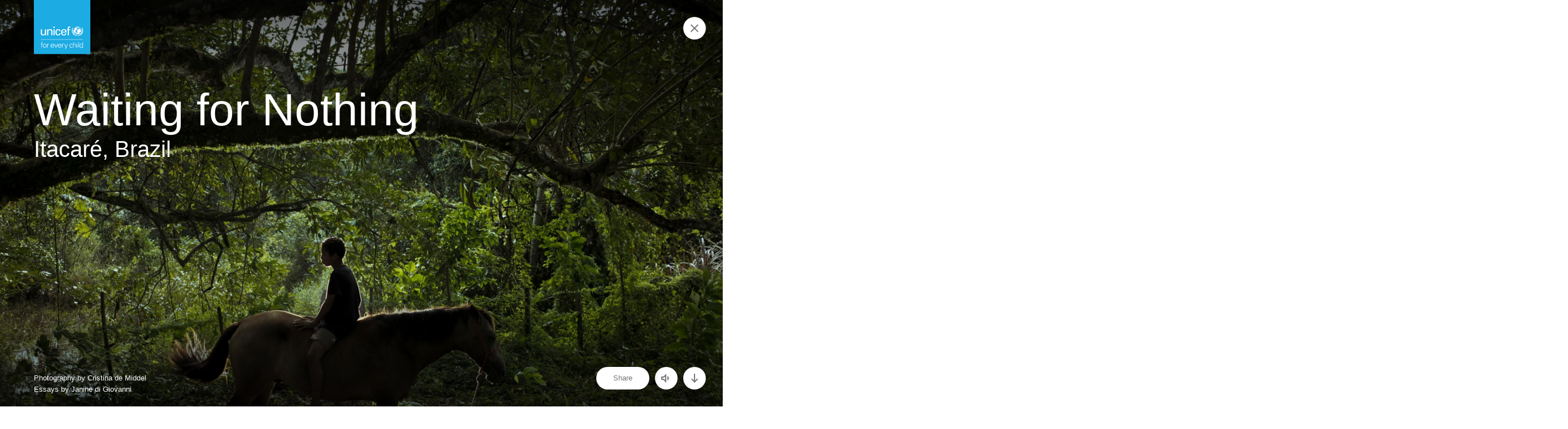

--- FILE ---
content_type: text/html
request_url: https://sites.unicef.org/generation-covid/stories/brazil/
body_size: 25562
content:
<!DOCTYPE html><html lang="en-US"><head><meta charSet="UTF-8"/><link rel="icon" href="/generation-covid/favicon.ico"/><link rel="preconnect" href="https://fonts.gstatic.com"/><link rel="stylesheet" data-href="https://fonts.googleapis.com/css2?family=Roboto:wght@300;400&amp;display=swap"/><script async="" src="https://www.googletagmanager.com/gtag/js?id=UA-285902-24"></script><script>
            window.dataLayer = window.dataLayer || [];
            function gtag(){dataLayer.push(arguments);}
            gtag('js', new Date());
            gtag('config', 'UA-285902-24', {
              page_path: window.location.pathname,
            });
          </script><script>!function(f,b,e,v,n,t,s)
                  {if(f.fbq)return;n=f.fbq=function(){n.callMethod?
                  n.callMethod.apply(n,arguments):n.queue.push(arguments)};
                  if(!f._fbq)f._fbq=n;n.push=n;n.loaded=!0;n.version='2.0';
                  n.queue=[];t=b.createElement(e);t.async=!0;
                  t.src=v;s=b.getElementsByTagName(e)[0];
                  s.parentNode.insertBefore(t,s)}(window, document,'script',
                  'https://connect.facebook.net/en_US/fbevents.js');
                  fbq('init', '1829069684016034');
                  fbq('track', 'PageView');</script><noscript><img height="1" width="1" style="display:none" src="https://www.facebook.com/tr?id=1829069684016034&amp;ev=PageView&amp;noscript=1"/></noscript><link rel="preconnect" href="https://fonts.gstatic.com" crossorigin /><meta name="viewport" content="width=device-width"/><meta charSet="utf-8"/><meta property="og:type" content="website"/><meta property="og:url" content="https://sites.unicef.org/generation-covid/stories/brazil"/><script>history.scrollRestoration = "manual"</script><title>Waiting for Nothing — Generation COVID</title><meta property="og:title" content="Waiting for Nothing"/><meta name="description" content="Read more about how the pandemic is exacerbating educational and opportunity gaps for those already falling behind in Itacaré, Brazil."/><meta property="og:description" content="Read more about how the pandemic is exacerbating educational and opportunity gaps for those already falling behind in Itacaré, Brazil."/><meta property="og:image" content="https://sites.unicef.org/generation-covid/generation-covid/photos/projects/brazil/CDMIDDEL_CAIO_UNICEFcovid_135-1242w.png"/><link rel="preload" as="image" href="/generation-covid/photos/projects/brazil/CDMIDDEL_CAIO_UNICEFcovid_135-480w.png" imagesrcset="/generation-covid/photos/projects/brazil/CDMIDDEL_CAIO_UNICEFcovid_135-480w.webp 480w, /generation-covid/photos/projects/brazil/CDMIDDEL_CAIO_UNICEFcovid_135-560w.webp 560w, /generation-covid/photos/projects/brazil/CDMIDDEL_CAIO_UNICEFcovid_135-640w.webp 640w, /generation-covid/photos/projects/brazil/CDMIDDEL_CAIO_UNICEFcovid_135-720w.webp 720w, /generation-covid/photos/projects/brazil/CDMIDDEL_CAIO_UNICEFcovid_135-768w.webp 768w, /generation-covid/photos/projects/brazil/CDMIDDEL_CAIO_UNICEFcovid_135-828w.webp 828w, /generation-covid/photos/projects/brazil/CDMIDDEL_CAIO_UNICEFcovid_135-900w.webp 900w, /generation-covid/photos/projects/brazil/CDMIDDEL_CAIO_UNICEFcovid_135-1080w.webp 1080w, /generation-covid/photos/projects/brazil/CDMIDDEL_CAIO_UNICEFcovid_135-1242w.webp 1242w, /generation-covid/photos/projects/brazil/CDMIDDEL_CAIO_UNICEFcovid_135-1500w.webp 1500w, /generation-covid/photos/projects/brazil/CDMIDDEL_CAIO_UNICEFcovid_135-2000w.webp 2000w" imagesizes="100vw" type="image/webp"/><meta name="next-head-count" content="11"/><link rel="preload" href="/generation-covid/_next/static/css/815063b030df9e91322a.css" as="style"/><link rel="stylesheet" href="/generation-covid/_next/static/css/815063b030df9e91322a.css" data-n-g=""/><noscript data-n-css=""></noscript><script defer="" nomodule="" src="/generation-covid/_next/static/chunks/polyfills-a54b4f32bdc1ef890ddd.js"></script><script src="/generation-covid/es6check.js" defer=""></script><script src="/generation-covid/_next/static/chunks/webpack-9535b26d685410ec6d19.js" defer=""></script><script src="/generation-covid/_next/static/chunks/framework-c93ed74a065331c4bd75.js" defer=""></script><script src="/generation-covid/_next/static/chunks/main-0ac7ad43c30db26698fa.js" defer=""></script><script src="/generation-covid/_next/static/chunks/pages/_app-61c9e5310a2c9b4aeda2.js" defer=""></script><script src="/generation-covid/_next/static/chunks/381-0f425491622afe9e6d88.js" defer=""></script><script src="/generation-covid/_next/static/chunks/80-7adfa689359d06708d7b.js" defer=""></script><script src="/generation-covid/_next/static/chunks/976-8a5b2b8363d82d83bc8b.js" defer=""></script><script src="/generation-covid/_next/static/chunks/241-27404040fe0d14d605fb.js" defer=""></script><script src="/generation-covid/_next/static/chunks/842-6587d24b0407efdb3c2c.js" defer=""></script><script src="/generation-covid/_next/static/chunks/pages/stories/%5Bslug%5D-67081b51efc698d2d243.js" defer=""></script><script src="/generation-covid/_next/static/bEvzX-287tqc0uimdX9zb/_buildManifest.js" defer=""></script><script src="/generation-covid/_next/static/bEvzX-287tqc0uimdX9zb/_ssgManifest.js" defer=""></script><style data-href="https://fonts.googleapis.com/css2?family=Roboto:wght@300;400&display=swap">@font-face{font-family:'Roboto';font-style:normal;font-weight:300;font-display:swap;src:url(https://fonts.gstatic.com/s/roboto/v29/KFOlCnqEu92Fr1MmSU5vAA.woff) format('woff')}@font-face{font-family:'Roboto';font-style:normal;font-weight:400;font-display:swap;src:url(https://fonts.gstatic.com/s/roboto/v29/KFOmCnqEu92Fr1Me5g.woff) format('woff')}@font-face{font-family:'Roboto';font-style:normal;font-weight:300;font-display:swap;src:url(https://fonts.gstatic.com/s/roboto/v29/KFOlCnqEu92Fr1MmSU5fCRc4AMP6lbBP.woff2) format('woff2');unicode-range:U+0460-052F,U+1C80-1C88,U+20B4,U+2DE0-2DFF,U+A640-A69F,U+FE2E-FE2F}@font-face{font-family:'Roboto';font-style:normal;font-weight:300;font-display:swap;src:url(https://fonts.gstatic.com/s/roboto/v29/KFOlCnqEu92Fr1MmSU5fABc4AMP6lbBP.woff2) format('woff2');unicode-range:U+0400-045F,U+0490-0491,U+04B0-04B1,U+2116}@font-face{font-family:'Roboto';font-style:normal;font-weight:300;font-display:swap;src:url(https://fonts.gstatic.com/s/roboto/v29/KFOlCnqEu92Fr1MmSU5fCBc4AMP6lbBP.woff2) format('woff2');unicode-range:U+1F00-1FFF}@font-face{font-family:'Roboto';font-style:normal;font-weight:300;font-display:swap;src:url(https://fonts.gstatic.com/s/roboto/v29/KFOlCnqEu92Fr1MmSU5fBxc4AMP6lbBP.woff2) format('woff2');unicode-range:U+0370-03FF}@font-face{font-family:'Roboto';font-style:normal;font-weight:300;font-display:swap;src:url(https://fonts.gstatic.com/s/roboto/v29/KFOlCnqEu92Fr1MmSU5fCxc4AMP6lbBP.woff2) format('woff2');unicode-range:U+0102-0103,U+0110-0111,U+0128-0129,U+0168-0169,U+01A0-01A1,U+01AF-01B0,U+1EA0-1EF9,U+20AB}@font-face{font-family:'Roboto';font-style:normal;font-weight:300;font-display:swap;src:url(https://fonts.gstatic.com/s/roboto/v29/KFOlCnqEu92Fr1MmSU5fChc4AMP6lbBP.woff2) format('woff2');unicode-range:U+0100-024F,U+0259,U+1E00-1EFF,U+2020,U+20A0-20AB,U+20AD-20CF,U+2113,U+2C60-2C7F,U+A720-A7FF}@font-face{font-family:'Roboto';font-style:normal;font-weight:300;font-display:swap;src:url(https://fonts.gstatic.com/s/roboto/v29/KFOlCnqEu92Fr1MmSU5fBBc4AMP6lQ.woff2) format('woff2');unicode-range:U+0000-00FF,U+0131,U+0152-0153,U+02BB-02BC,U+02C6,U+02DA,U+02DC,U+2000-206F,U+2074,U+20AC,U+2122,U+2191,U+2193,U+2212,U+2215,U+FEFF,U+FFFD}@font-face{font-family:'Roboto';font-style:normal;font-weight:400;font-display:swap;src:url(https://fonts.gstatic.com/s/roboto/v29/KFOmCnqEu92Fr1Mu72xKKTU1Kvnz.woff2) format('woff2');unicode-range:U+0460-052F,U+1C80-1C88,U+20B4,U+2DE0-2DFF,U+A640-A69F,U+FE2E-FE2F}@font-face{font-family:'Roboto';font-style:normal;font-weight:400;font-display:swap;src:url(https://fonts.gstatic.com/s/roboto/v29/KFOmCnqEu92Fr1Mu5mxKKTU1Kvnz.woff2) format('woff2');unicode-range:U+0400-045F,U+0490-0491,U+04B0-04B1,U+2116}@font-face{font-family:'Roboto';font-style:normal;font-weight:400;font-display:swap;src:url(https://fonts.gstatic.com/s/roboto/v29/KFOmCnqEu92Fr1Mu7mxKKTU1Kvnz.woff2) format('woff2');unicode-range:U+1F00-1FFF}@font-face{font-family:'Roboto';font-style:normal;font-weight:400;font-display:swap;src:url(https://fonts.gstatic.com/s/roboto/v29/KFOmCnqEu92Fr1Mu4WxKKTU1Kvnz.woff2) format('woff2');unicode-range:U+0370-03FF}@font-face{font-family:'Roboto';font-style:normal;font-weight:400;font-display:swap;src:url(https://fonts.gstatic.com/s/roboto/v29/KFOmCnqEu92Fr1Mu7WxKKTU1Kvnz.woff2) format('woff2');unicode-range:U+0102-0103,U+0110-0111,U+0128-0129,U+0168-0169,U+01A0-01A1,U+01AF-01B0,U+1EA0-1EF9,U+20AB}@font-face{font-family:'Roboto';font-style:normal;font-weight:400;font-display:swap;src:url(https://fonts.gstatic.com/s/roboto/v29/KFOmCnqEu92Fr1Mu7GxKKTU1Kvnz.woff2) format('woff2');unicode-range:U+0100-024F,U+0259,U+1E00-1EFF,U+2020,U+20A0-20AB,U+20AD-20CF,U+2113,U+2C60-2C7F,U+A720-A7FF}@font-face{font-family:'Roboto';font-style:normal;font-weight:400;font-display:swap;src:url(https://fonts.gstatic.com/s/roboto/v29/KFOmCnqEu92Fr1Mu4mxKKTU1Kg.woff2) format('woff2');unicode-range:U+0000-00FF,U+0131,U+0152-0153,U+02BB-02BC,U+02C6,U+02DA,U+02DC,U+2000-206F,U+2074,U+20AC,U+2122,U+2191,U+2193,U+2212,U+2215,U+FEFF,U+FFFD}</style></head><body><div id="__next"><main class="min-h-screen f-body theme transition-colors antialiased theme-brazil"><div class="fixed top-0 left-0 right-0 h-[4px] bg-brand z-6 origin-left pointer-events-none" style="opacity:0;transform:translateY(-4px) scaleX(0) translateZ(0)"></div><div class="relative"><div style="opacity:1"><div><header class="absolute top-0 z-6 grid-container"><a class="block w-[80px] lg:w-[100px]" href="/generation-covid/"><svg viewBox="0 0 80 77" fill="none" xmlns="http://www.w3.org/2000/svg" title="Unicef - for every child"><path fill="#1CABE2" d="M0 0h80v76.8H0z"></path><g clip-path="url(#logo_svg__clip0)" fill="#fff"><path d="M61.809 37.477a5.63 5.63 0 00-5.625 5.626 5.63 5.63 0 005.625 5.624 5.63 5.63 0 005.625-5.624 5.63 5.63 0 00-5.625-5.626zm4.383 2.483a6.831 6.831 0 01-.892.543 6.893 6.893 0 00-.66-1.047c.233-.155.466-.31.66-.466.31.272.62.621.892.97zm-2.366-1.862c.465.194.853.427 1.28.737-.194.155-.388.31-.62.427-.272-.31-.583-.62-.932-.853.078-.078.194-.194.272-.31zm.427 1.28c-.31.156-.621.31-.931.388l-.466-.93c.194-.078.35-.195.504-.311.31.272.621.543.893.853zm-.66-1.357c-.077.077-.155.194-.233.271-.31-.194-.62-.388-.93-.504.387 0 .775.116 1.163.233zm-.427.388c-.116.077-.271.194-.426.232a5.16 5.16 0 00-.543-.737c.31.155.66.31.97.505zm-1.24-.466c.193.233.387.504.581.815l-.582.116v-.93zm0 1.125c.232 0 .465-.039.697-.116.156.271.31.582.466.892a4.004 4.004 0 01-1.164.155v-.931zm-.234-1.125v.892c-.194 0-.388-.038-.582-.116.156-.233.35-.504.582-.776zm-.814.737c-.156-.078-.31-.155-.427-.233.31-.194.62-.388.97-.504-.194.194-.35.466-.543.737zm.349-.93c-.35.154-.66.31-.97.542-.078-.077-.155-.155-.233-.271a4.176 4.176 0 011.203-.272zm3.84 9.658c-.737-.426-.776-.97-.737-1.202.039-.233.194-.116.272-.116.504 0 1.008-.156 1.63-.815.736-.737.93-2.367-.156-3.414-1.203-1.164-2.444-.93-3.259.078-.155.194-.582.349-.93.349-.544-.039-.195.388-.195.465 0 .078-.077.155-.116.117-.194-.039-.116.194-.116.31 0 .078-.078.117-.117.117-.233 0-.155.193-.155.271 0 .039 0 .155-.078.194-.077.039-.155.194-.155.35 0 .232.233.387.582.659.35.271.427.543.427.737 0 .194.039.504.116.698.117.233.078.66-.426.698-.621.039-1.707.504-1.824.543-.349.117-.814.155-1.163.078-.195-.155-.389-.272-.544-.466-.077-.232.04-.504.194-.698.194.194.505.194.699.194.155 0 1.008-.116 1.125-.155.116-.039.155-.039.232 0 .31.116.776.155.931-.466.194-.62-.232-.426-.31-.426-.039.038-.116.038-.116-.04.077-.154-.04-.154-.117-.154-.155 0-.388.155-.465.233-.078.077-.155.077-.155.038-.233-.116-.931.04-1.125-.31.038-.117-.156-1.59-.272-1.862-.039-.039-.039-.155.039-.233.155-.272.66.039.93 0 .311 0 .35-.155.428-.233.077-.116.155-.039.194-.077.038-.039 0-.117.038-.155l.078-.078c.039-.039 0-.155.039-.194.077-.116.271-.039.155-.31-.078-.156.039-.35.116-.466.155-.194.737-1.008-.31-1.862-.97-.815-1.979-.737-2.6-.039-.62.699-.31 1.707-.27 1.979.077.271-.117.504-.35.62-.194.078-.582.35-.892.621a5.351 5.351 0 013.375-4.888c.078.117.194.194.271.31-.232.156-.698.621-.698.621s.078 0 .117.039c.038 0 .116.039.116.039s.427-.35.62-.505c.156.117.35.233.505.31-.117.156-.35.622-.35.622s.04.038.117.077l.078.078s.271-.505.388-.66c.232.078.465.117.698.117v.93c-.116 0-.466 0-.62-.038h-.078l.038.078a.294.294 0 01.078.155v.038h.039c.116 0 .427.04.543.04v1.706h.233v-.388c.349 0 .62-.039.97-.077l.31-.272h-.155c-.35.039-.699.078-.97.078h-.155v-1.164c.426 0 .853-.078 1.28-.194.116.271.31.97.31.97l.233-.078s-.194-.66-.31-.93c.349-.117.698-.273 1.008-.428.272.31.466.66.66 1.048-.155.077-.466.194-.466.194.233.038.427.077.427.077l.155-.077a.553.553 0 01.078.155l.31.116.039-.077s-.117-.233-.117-.31c.31-.156.621-.35.931-.544.582.892.893 1.901.893 2.948-.04 1.785-.854 3.337-2.173 4.306zM55.68 38.99l-.078.078c-.35.31-1.086 1.047-.97 1.9v.078l.039.156.116-.078c.466-.427.815-1.125.97-1.978l.039-.233-.117.077zM54.128 40.465l-.04.116c-.038.155-.154.427-.193.815-.078.543-.039 1.358.427 1.94l.038.077.04.078.077-.35c.077-.62-.039-1.978-.272-2.56l-.077-.194v.078zM53.585 42.753v.117c-.04.582 0 1.978 1.124 2.715l.117.078v-.155c-.039-.543-.66-2.134-1.125-2.677l-.116-.155v.077zM53.779 45.236v.078c.155.815.93 2.133 2.094 2.483l.156.038-.04-.155c-.232-.62-1.357-2.017-2.094-2.483l-.155-.116.038.155zM56.145 40.193l-.078.039c-.892.543-1.28 1.203-1.241 1.978v.194l.116-.116c.466-.388 1.087-1.396 1.242-1.978l.077-.194-.116.077zM55.64 41.939l-.077.077c-.233.233-.97 1.009-.892 1.94 0 .155.038.31.116.466l.039.155.078-.117c.349-.504.814-1.784.775-2.366V41.9l-.038.039zM55.64 43.607l-.038.077c-.35.543-.543 1.125-.543 1.63 0 .388.116.737.349 1.086l.077.116.078-.116c.155-.31.272-1.28.272-2.017 0-.272-.04-.505-.078-.66l-.039-.155-.077.039zM56.067 45.391l-.038.078c-.117.349-.156.698-.156 1.047.04.737.35 1.32.97 1.746l.117.078.038-.156v-.116c0-.62-.465-2.134-.814-2.6l-.117-.116v.04zM54.826 47.758l.039.077c.465.776 1.28 1.824 2.793 1.552l.116-.039-.077-.116c-.272-.427-2.095-1.435-2.755-1.552l-.194-.039.078.117zM57.076 49.775l-.233.078.233.077c.97.388 2.172.504 2.832.272.271-.078.426-.233.62-.427 1.242.116 2.367 1.125 3.026 1.978l.04.04h.038c.078-.04.194-.117.233-.156l.038-.039-.038-.039c-.699-.892-1.785-1.474-1.824-1.513-.97-.504-2.715-.892-4.965-.271z"></path><path d="M57.115 47.253v.078c.155.892.504 2.095 2.017 1.94h.116l-.038-.078c-.117-.427-1.513-1.59-1.979-1.94l-.155-.077.039.077zM67.86 38.913l.04.233c.154.814.503 1.551.969 1.978l.116.078.04-.155v-.078c.116-.854-.622-1.63-.97-1.901l-.078-.078-.117-.077zM69.45 40.348l-.077.194c-.233.582-.349 1.94-.271 2.56l.077.35.04-.078.038-.078c.504-.581.504-1.396.427-1.94-.04-.387-.156-.697-.194-.814l-.04-.116v-.078zM70.072 42.637l-.117.155c-.465.582-1.086 2.173-1.125 2.677v.155l.117-.077c1.124-.737 1.163-2.134 1.124-2.716v-.194zM69.878 45.159l-.156.116c-.737.465-1.862 1.862-2.094 2.483l-.078.155.155-.039c1.164-.388 1.94-1.668 2.095-2.483l.039-.077.039-.155zM67.434 40.116l.077.194c.155.581.737 1.59 1.203 1.978l.116.116v-.194c.039-.814-.349-1.474-1.202-2.017l-.078-.077h-.116zM67.938 41.9v.194c-.039.62.427 1.9.776 2.366l.077.117.04-.155.116-.466c.077-.97-.66-1.746-.893-1.94l-.077-.077-.04-.039zM67.938 43.568l-.039.155a2.786 2.786 0 00-.078.66c0 .775.117 1.745.272 2.017l.078.116.077-.116c.233-.35.35-.698.35-1.086 0-.505-.156-1.087-.544-1.63l-.038-.077-.078-.04zM67.511 45.314l-.077.116c-.35.466-.815 1.979-.815 2.6v.116l.039.155.116-.078c.62-.388.97-.97.97-1.745 0-.31-.039-.66-.155-1.048l-.039-.077-.039-.04zM68.83 47.68l-.194.039c-.66.116-2.483 1.125-2.754 1.552l-.078.116.117.039c1.513.271 2.327-.776 2.793-1.552l.039-.077.077-.117zM61.576 50.008c-.039.038-1.125.582-1.823 1.513l-.04.038.04.04c.038.038.155.154.232.154h.04l.038-.038c.66-.815 1.823-1.863 3.026-1.979.194.194.349.35.62.427.699.233 1.901.116 2.832-.272l.233-.077-.233-.078c-2.25-.582-3.995-.194-4.965.272zM66.503 47.176l-.156.077c-.504.35-1.9 1.513-1.978 1.94l-.039.078h.078c1.513.116 1.9-1.048 2.017-1.94v-.078l.078-.077zM27.593 37.865h1.94v1.746h-1.94v-1.745zm.155 3.763h1.63v8.535h-1.63v-8.535zM15.529 41.628h1.629v8.535h-1.59v-1.241h-.04c-.659 1.086-1.745 1.512-2.909 1.512-1.784 0-2.793-1.357-2.793-3.064v-5.742h1.63v5.044c0 1.474.349 2.56 1.9 2.56.66 0 1.552-.35 1.901-1.242.31-.814.31-1.823.31-2.017v-4.345h-.038zM20.378 42.909c.582-1.087 1.784-1.513 2.638-1.513.582 0 3.22.155 3.22 2.91v5.896h-1.63V44.81c0-1.397-.582-2.173-1.94-2.173 0 0-.892-.039-1.551.62-.233.234-.698.622-.698 2.29v4.655h-1.63v-8.535h1.59v1.242zM36.128 44.383c-.078-1.048-.582-1.824-1.746-1.824-1.552 0-2.133 1.32-2.133 3.337 0 1.978.581 3.336 2.133 3.336 1.047 0 1.707-.698 1.823-1.9h1.59c-.154 1.9-1.55 3.064-3.452 3.064-2.715 0-3.801-1.94-3.801-4.423 0-2.482 1.241-4.577 3.956-4.577 1.785 0 3.143 1.125 3.22 2.987h-1.59zM40.24 46.206c-.117 1.474.504 3.026 2.133 3.026 1.242 0 1.863-.504 2.056-1.746h1.707c-.271 1.94-1.745 2.91-3.763 2.91-2.715 0-3.801-1.94-3.801-4.423 0-2.482 1.241-4.577 3.957-4.577 2.521.038 3.724 1.668 3.724 3.995v.776H40.24v.04zm4.267-1.125c.039-1.435-.62-2.522-2.172-2.522-1.32 0-2.134 1.126-2.134 2.522h4.306zM48.037 50.163v-7.37h-1.474v-1.126h1.474v-1.823c.039-1.862 1.435-2.367 2.638-2.367.388 0 .776.117 1.164.156v1.319c-.272 0-.543-.04-.815-.04-.892 0-1.435.234-1.396 1.165v1.551h1.978v1.125h-1.978v7.371h-1.59v.039zM69.45 56.02H9.75v.311H69.45v-.31zM10.757 67.658v-4.81H9.671v-.582h1.086v-1.164c0-.93.388-1.357 1.32-1.357.193 0 .426.077.62.116v.504c-.155.04-.31 0-.427 0-.892 0-.892.427-.853 1.203v.698h1.241v.582h-1.241v4.81h-.66zM17.895 64.982c0 1.435-.776 2.87-2.521 2.87-1.707 0-2.522-1.435-2.522-2.87 0-1.436.776-2.87 2.522-2.87 1.707 0 2.521 1.434 2.521 2.87zm-2.521-2.289c-1.32 0-1.824 1.28-1.824 2.25 0 1.009.505 2.25 1.824 2.25s1.823-1.28 1.823-2.25-.504-2.25-1.823-2.25zM19.486 67.658h-.66v-4.19c0-.426-.039-.853-.039-1.202h.66l.039.776h.038c.194-.543.66-.93 1.203-.97h.66v.621c-.117 0-.272-.039-.389-.039-.97 0-1.474.698-1.474 1.707v3.297h-.038zM24.49 65.137c.039 1.164.543 2.133 1.862 2.133.776 0 1.396-.543 1.552-1.28h.66c-.35 1.28-1.126 1.862-2.445 1.862-1.63 0-2.366-1.396-2.366-2.87 0-1.474.814-2.87 2.405-2.87 1.823 0 2.444 1.318 2.444 3.025H24.49zm3.452-.62c-.077-1.048-.62-1.824-1.745-1.824-1.048 0-1.63.892-1.707 1.823h3.452zM29.533 62.266l1.862 4.5 1.784-4.5h.699l-2.134 5.392h-.737l-2.211-5.392h.737zM34.731 65.137c.039 1.164.543 2.133 1.862 2.133.776 0 1.397-.543 1.552-1.28h.66c-.35 1.28-1.126 1.862-2.445 1.862-1.629 0-2.366-1.396-2.366-2.87 0-1.474.815-2.87 2.405-2.87 1.823 0 2.444 1.318 2.444 3.025h-4.112zm3.453-.62c-.078-1.048-.621-1.824-1.746-1.824-1.047 0-1.63.892-1.707 1.823h3.453zM40.55 67.658h-.66v-4.19c0-.426-.038-.853-.038-1.202h.66l.038.776h.039c.194-.543.66-.93 1.203-.97h.659v.621c-.116 0-.272-.039-.388-.039-.97 0-1.474.698-1.474 1.707v3.297h-.039zM43.809 62.266l1.823 4.5 1.784-4.5h.699l-2.987 7.448h-.699l.815-2.056-2.211-5.392h.776zM54.244 63.934c-.039-.814-.582-1.241-1.474-1.241-.97 0-1.59 1.047-1.59 2.25 0 1.241.62 2.289 1.59 2.289.853 0 1.435-.505 1.474-1.242h.698c-.155 1.242-.892 1.862-2.095 1.862-1.629 0-2.366-1.396-2.366-2.87 0-1.474.815-2.87 2.405-2.87 1.125 0 2.017.659 2.056 1.822h-.698zM56.494 63.08c.388-.659 1.009-.969 1.707-.969 1.746 0 1.9 1.552 1.9 2.173v3.374h-.659v-3.49c0-.932-.543-1.475-1.435-1.475-1.047 0-1.552.892-1.552 1.862v3.103h-.66V59.9h.66v3.18h.039zM61.886 60.715h-.737V59.9h.737v.815zm-.039 6.944h-.659v-5.393h.66v5.393zM63.787 59.9h-.66v7.759h.66v-7.76zM68.83 66.882l-.038-.038a2.143 2.143 0 01-1.863 1.008c-1.59 0-2.21-1.513-2.21-2.87 0-1.397.62-2.832 2.21-2.832.737 0 1.474.349 1.862.97l.04-.04V59.94h.659v6.556c0 .426.038.853.038 1.202h-.659l-.039-.815zm-1.745-4.19c-1.242 0-1.63 1.126-1.63 2.173 0 1.009.272 2.367 1.513 2.367 1.397 0 1.823-1.164 1.823-2.406 0-1.086-.465-2.133-1.706-2.133z"></path></g><defs><clipPath id="logo_svg__clip0"><path fill="#fff" transform="translate(9.671 37.478)" d="M0 0h60.401v32.237H0z"></path></clipPath></defs></svg></a></header><div class="relative flex flex-col"><div class="sticky top-0 z-7"><a class="absolute top-10 right-10 md:top-20 md:right-20 lg:top-30 lg:right-30 w-40 h-40 bg-bgHigh flex justify-center items-center rounded-full text-icon hover:text-default" href="/generation-covid/"><svg width="24" height="24" fill="none" xmlns="http://www.w3.org/2000/svg" title="Close"><path d="M17.59 5L12 10.59 6.41 5 5 6.41 10.59 12 5 17.59 6.41 19 12 13.41 17.59 19 19 17.59 13.41 12 19 6.41 17.59 5z" fill="currentColor"></path></svg><div class="absolute top-0 left-0 w-full h-full"><svg viewBox="0 0 42 42" class="w-full h-full"><path fill="none" stroke-width="2" stroke="#1CABE2" stroke-dasharray="0 1" d="M 0, 20 a 20, 20 0 1,0 40,0 a 20, 20 0 1,0 -40,0" style="opacity:1"></path></svg></div></a></div><div class="relative"><div style="opacity:1"><header><div class="relative z-5"><div class="relative lg:aspect-w-4 lg:aspect-h-3"><div><div class="relative h-full md-down:min-h-[calc(100vh-200px)] md-down:flex md-down:flex-col"><figure class="relative theme-image lg:absolute top-0 left-0 w-full h-full"><div style="opacity:1" class="bg-bg"><div style="opacity:1;transform:none"><div class="img-wrapper bg-imagePlaceholder aspect-w-4 aspect-h-3 "><picture class="block overflow-hidden will-change-opacity " style="opacity:1"><source srcSet="/generation-covid/photos/projects/brazil/CDMIDDEL_CAIO_UNICEFcovid_135-480w.webp 480w, /generation-covid/photos/projects/brazil/CDMIDDEL_CAIO_UNICEFcovid_135-560w.webp 560w, /generation-covid/photos/projects/brazil/CDMIDDEL_CAIO_UNICEFcovid_135-640w.webp 640w, /generation-covid/photos/projects/brazil/CDMIDDEL_CAIO_UNICEFcovid_135-720w.webp 720w, /generation-covid/photos/projects/brazil/CDMIDDEL_CAIO_UNICEFcovid_135-768w.webp 768w, /generation-covid/photos/projects/brazil/CDMIDDEL_CAIO_UNICEFcovid_135-828w.webp 828w, /generation-covid/photos/projects/brazil/CDMIDDEL_CAIO_UNICEFcovid_135-900w.webp 900w, /generation-covid/photos/projects/brazil/CDMIDDEL_CAIO_UNICEFcovid_135-1080w.webp 1080w, /generation-covid/photos/projects/brazil/CDMIDDEL_CAIO_UNICEFcovid_135-1242w.webp 1242w, /generation-covid/photos/projects/brazil/CDMIDDEL_CAIO_UNICEFcovid_135-1500w.webp 1500w, /generation-covid/photos/projects/brazil/CDMIDDEL_CAIO_UNICEFcovid_135-2000w.webp 2000w" sizes="100vw" type="image/webp"/><source srcSet="/generation-covid/photos/projects/brazil/CDMIDDEL_CAIO_UNICEFcovid_135-480w.png 480w, /generation-covid/photos/projects/brazil/CDMIDDEL_CAIO_UNICEFcovid_135-560w.png 560w, /generation-covid/photos/projects/brazil/CDMIDDEL_CAIO_UNICEFcovid_135-640w.png 640w, /generation-covid/photos/projects/brazil/CDMIDDEL_CAIO_UNICEFcovid_135-720w.png 720w, /generation-covid/photos/projects/brazil/CDMIDDEL_CAIO_UNICEFcovid_135-768w.png 768w, /generation-covid/photos/projects/brazil/CDMIDDEL_CAIO_UNICEFcovid_135-828w.png 828w, /generation-covid/photos/projects/brazil/CDMIDDEL_CAIO_UNICEFcovid_135-900w.png 900w, /generation-covid/photos/projects/brazil/CDMIDDEL_CAIO_UNICEFcovid_135-1080w.png 1080w, /generation-covid/photos/projects/brazil/CDMIDDEL_CAIO_UNICEFcovid_135-1242w.png 1242w, /generation-covid/photos/projects/brazil/CDMIDDEL_CAIO_UNICEFcovid_135-1500w.png 1500w, /generation-covid/photos/projects/brazil/CDMIDDEL_CAIO_UNICEFcovid_135-2000w.png 2000w" sizes="100vw" type="image/png"/><img class="" src="/generation-covid/photos/projects/brazil/CDMIDDEL_CAIO_UNICEFcovid_135-480w.png" width="2880" height="2160" loading="eager" alt="Waiting for Nothing"/></picture></div></div></div><div class="absolute left-0 right-0 bottom-0 h-[100px] bg-gradient-to-t from-textProtection to-textProtectionTransparent  lg:hidden" style="opacity:1"></div><div class="text-default block f-caption absolute bottom-8 left-20 right-20 lg:hidden" style="opacity:1;transform:none">Caio sits for a portrait atop a neighbour&#x27;s horse.</div></figure><div class="relative top-0 z-1 flex flex-col justify-between h-screen-or-full md-down:flex-1"><div class="grid-container pt-20 lg:pt-150 flex-1 flex flex-col justify-between lg:text-default lg:theme-image"><div><h1 class="f-heading" style="opacity:1;transform:none">Waiting for Nothing</h1><h2 class="f-subhead pt-[5px] lg:pt-0" style="opacity:1;transform:none">Itacaré, Brazil</h2></div></div></div></div></div></div><div class="absolute left-0 right-0 top-0 h-[50vh] bg-gradient-to-b from-textProtection to-textProtectionTransparent  md-down:hidden" style="opacity:1"></div><div class="relative lg:sticky left-0 right-0 bottom-0 "><div class="absolute left-0 right-0 bottom-0 h-[200px] bg-gradient-to-t from-textProtection to-textProtectionTransparent md-down:hidden" style="opacity:1"></div><div class="relative lg:absolute bottom-0 left-0 f-caption lg:theme-image lg:text-default pt-20 lg:pb-20 grid-container"><div class="relative flex justify-between "><div>Photography by <!-- -->Cristina de Middel<!-- --> <br/>Essays by <!-- -->Janine di Giovanni</div></div></div></div></div><div class="f-caption pt-15 grid-container md-down:hidden">Caio sits for a portrait atop a neighbour&#x27;s horse.</div></header><section class="spacer-block grid-main gap-y-40" id="intro"><div class="col-start-1 col-end-7"><p>Like so many children impacted by the COVID-19 pandemic, 12-year-old Caio in Itacaré, Brazil has feelings of being lonely and directionless.</p></div><div class="col-start-1 col-end-7 md:col-start-7 md:col-end-13 lg:col-start-8" id="MapContainer--Brazil"></div></section><section class="spacer-block grid-main gap-y-40 items-center"><div class="relative col-start-1 col-end-7 md:col-end-6 text-area"><div><p>Even before COVID-19, Caio struggled in school. He needed support to help him become more curious, more engaged with his schoolwork.</p><p>At first, he was relieved by the school closures. Caio was bored with school and had been held back in the fifth grade twice. He was easily distracted in class and made excuses not to do his homework. Caio thought his teachers didn’t like him, so he played the class clown. Jokes and pranks led to him being expelled.</p></div></div><figure class="col-start-1 col-end-7 md:col-start-6  md:col-end-12"><div><div class="img-wrapper bg-imagePlaceholder aspect-w-3 aspect-h-4 "><picture class="block overflow-hidden will-change-opacity " style="opacity:0"><source srcSet="/generation-covid/photos/projects/brazil/UNI377470-480w.webp 480w, /generation-covid/photos/projects/brazil/UNI377470-560w.webp 560w, /generation-covid/photos/projects/brazil/UNI377470-640w.webp 640w, /generation-covid/photos/projects/brazil/UNI377470-720w.webp 720w, /generation-covid/photos/projects/brazil/UNI377470-768w.webp 768w, /generation-covid/photos/projects/brazil/UNI377470-828w.webp 828w, /generation-covid/photos/projects/brazil/UNI377470-900w.webp 900w, /generation-covid/photos/projects/brazil/UNI377470-1080w.webp 1080w, /generation-covid/photos/projects/brazil/UNI377470-1242w.webp 1242w, /generation-covid/photos/projects/brazil/UNI377470-1500w.webp 1500w, /generation-covid/photos/projects/brazil/UNI377470-2000w.webp 2000w" sizes="(min-width: 1920px) calc((calc(calc(100vw - 160px - 880px) / 12) * 7) + calc(80px * 6)), (min-width: 980px) calc((calc(calc(100vw - 120px - 660px) / 12) * 7) + calc(60px * 6)), (min-width: 768px) calc((calc(calc(100vw - 60px - 330px) / 12) * 7) + calc(30px * 6)), (min-width: 480px) calc((calc(calc(100vw - 60px - 150px) / 6) * 6) + calc(30px * 5)), calc((calc(calc(100vw - 40px - 100px) / 6) * 6) + calc(20px * 5))" type="image/webp"/><source srcSet="/generation-covid/photos/projects/brazil/UNI377470-480w.png 480w, /generation-covid/photos/projects/brazil/UNI377470-560w.png 560w, /generation-covid/photos/projects/brazil/UNI377470-640w.png 640w, /generation-covid/photos/projects/brazil/UNI377470-720w.png 720w, /generation-covid/photos/projects/brazil/UNI377470-768w.png 768w, /generation-covid/photos/projects/brazil/UNI377470-828w.png 828w, /generation-covid/photos/projects/brazil/UNI377470-900w.png 900w, /generation-covid/photos/projects/brazil/UNI377470-1080w.png 1080w, /generation-covid/photos/projects/brazil/UNI377470-1242w.png 1242w, /generation-covid/photos/projects/brazil/UNI377470-1500w.png 1500w, /generation-covid/photos/projects/brazil/UNI377470-2000w.png 2000w" sizes="(min-width: 1920px) calc((calc(calc(100vw - 160px - 880px) / 12) * 7) + calc(80px * 6)), (min-width: 980px) calc((calc(calc(100vw - 120px - 660px) / 12) * 7) + calc(60px * 6)), (min-width: 768px) calc((calc(calc(100vw - 60px - 330px) / 12) * 7) + calc(30px * 6)), (min-width: 480px) calc((calc(calc(100vw - 60px - 150px) / 6) * 6) + calc(30px * 5)), calc((calc(calc(100vw - 40px - 100px) / 6) * 6) + calc(20px * 5))" type="image/png"/><img class="" src="/generation-covid/photos/projects/brazil/UNI377470-480w.png" width="2162" height="2880" loading="lazy" alt="Caio holds a mask he fashioned from the same materials he uses to make kites."/></picture></div><figcaption class="f-caption pt-15">Caio holds a mask he fashioned from the same materials he uses to make kites.</figcaption></div></figure></section><section class="spacer-block "><div class="grid-main text-block"><p>COVID-19 hit Brazil hard. As of August 2021, more than 560,000 people in Brazil have died and many fear a worsening crisis as more people contract the virus. The health-care system, already under pressure, has become severely strained.</p><p>In the midst of the pandemic, Caio navigates daily life in a favela in Itacaré, a coastal town in the state of Bahía. On his long walks through the favela, he has a mask in his pocket, ready to be put on in case the police appear. The fine for violation of the mask mandate is about 10 per cent of his mother’s hard-earned monthly income.</p></div></section><section class="spacer-block grid-main gap-y-40"><figure class="col-start-1 col-end-6"><div><div class="img-wrapper bg-imagePlaceholder aspect-w-4 aspect-h-3 "><picture class="block overflow-hidden will-change-opacity " style="opacity:0"><source srcSet="/generation-covid/photos/projects/brazil/UNI377432-480w.webp 480w, /generation-covid/photos/projects/brazil/UNI377432-560w.webp 560w, /generation-covid/photos/projects/brazil/UNI377432-640w.webp 640w, /generation-covid/photos/projects/brazil/UNI377432-720w.webp 720w, /generation-covid/photos/projects/brazil/UNI377432-768w.webp 768w, /generation-covid/photos/projects/brazil/UNI377432-828w.webp 828w, /generation-covid/photos/projects/brazil/UNI377432-900w.webp 900w, /generation-covid/photos/projects/brazil/UNI377432-1080w.webp 1080w, /generation-covid/photos/projects/brazil/UNI377432-1242w.webp 1242w, /generation-covid/photos/projects/brazil/UNI377432-1500w.webp 1500w, /generation-covid/photos/projects/brazil/UNI377432-2000w.webp 2000w" sizes="(min-width: 1920px) calc((calc(calc(100vw - 160px - 880px) / 12) * 5) + calc(80px * 4)), (min-width: 980px) calc((calc(calc(100vw - 120px - 660px) / 12) * 5) + calc(60px * 4)), (min-width: 768px) calc((calc(calc(100vw - 60px - 330px) / 12) * 5) + calc(30px * 4)), (min-width: 480px) calc((calc(calc(100vw - 60px - 150px) / 6) * 5) + calc(30px * 4)), calc((calc(calc(100vw - 40px - 100px) / 6) * 5) + calc(20px * 4))" type="image/webp"/><source srcSet="/generation-covid/photos/projects/brazil/UNI377432-480w.png 480w, /generation-covid/photos/projects/brazil/UNI377432-560w.png 560w, /generation-covid/photos/projects/brazil/UNI377432-640w.png 640w, /generation-covid/photos/projects/brazil/UNI377432-720w.png 720w, /generation-covid/photos/projects/brazil/UNI377432-768w.png 768w, /generation-covid/photos/projects/brazil/UNI377432-828w.png 828w, /generation-covid/photos/projects/brazil/UNI377432-900w.png 900w, /generation-covid/photos/projects/brazil/UNI377432-1080w.png 1080w, /generation-covid/photos/projects/brazil/UNI377432-1242w.png 1242w, /generation-covid/photos/projects/brazil/UNI377432-1500w.png 1500w, /generation-covid/photos/projects/brazil/UNI377432-2000w.png 2000w" sizes="(min-width: 1920px) calc((calc(calc(100vw - 160px - 880px) / 12) * 5) + calc(80px * 4)), (min-width: 980px) calc((calc(calc(100vw - 120px - 660px) / 12) * 5) + calc(60px * 4)), (min-width: 768px) calc((calc(calc(100vw - 60px - 330px) / 12) * 5) + calc(30px * 4)), (min-width: 480px) calc((calc(calc(100vw - 60px - 150px) / 6) * 5) + calc(30px * 4)), calc((calc(calc(100vw - 40px - 100px) / 6) * 5) + calc(20px * 4))" type="image/png"/><img class="" src="/generation-covid/photos/projects/brazil/UNI377432-480w.png" width="2880" height="2162" loading="lazy" alt="Caio looks at one of the drawings in his school notebook"/></picture></div><figcaption class="f-caption pt-15">Caio looks at one of the drawings in his school notebook</figcaption></div></figure><figure class="col-start-1 col-end-7 md:col-start-6 md:col-end-13"><div><div class="img-wrapper bg-imagePlaceholder aspect-w-4 aspect-h-3 "><picture class="block overflow-hidden will-change-opacity " style="opacity:0"><source srcSet="/generation-covid/photos/projects/brazil/UNI377441-480w.webp 480w, /generation-covid/photos/projects/brazil/UNI377441-560w.webp 560w, /generation-covid/photos/projects/brazil/UNI377441-640w.webp 640w, /generation-covid/photos/projects/brazil/UNI377441-720w.webp 720w, /generation-covid/photos/projects/brazil/UNI377441-768w.webp 768w, /generation-covid/photos/projects/brazil/UNI377441-828w.webp 828w, /generation-covid/photos/projects/brazil/UNI377441-900w.webp 900w, /generation-covid/photos/projects/brazil/UNI377441-1080w.webp 1080w, /generation-covid/photos/projects/brazil/UNI377441-1242w.webp 1242w, /generation-covid/photos/projects/brazil/UNI377441-1500w.webp 1500w, /generation-covid/photos/projects/brazil/UNI377441-2000w.webp 2000w" sizes="(min-width: 1920px) calc((calc(calc(100vw - 160px - 880px) / 12) * 7) + calc(80px * 6)), (min-width: 980px) calc((calc(calc(100vw - 120px - 660px) / 12) * 7) + calc(60px * 6)), (min-width: 768px) calc((calc(calc(100vw - 60px - 330px) / 12) * 7) + calc(30px * 6)), (min-width: 480px) calc((calc(calc(100vw - 60px - 150px) / 6) * 6) + calc(30px * 5)), calc((calc(calc(100vw - 40px - 100px) / 6) * 6) + calc(20px * 5))" type="image/webp"/><source srcSet="/generation-covid/photos/projects/brazil/UNI377441-480w.png 480w, /generation-covid/photos/projects/brazil/UNI377441-560w.png 560w, /generation-covid/photos/projects/brazil/UNI377441-640w.png 640w, /generation-covid/photos/projects/brazil/UNI377441-720w.png 720w, /generation-covid/photos/projects/brazil/UNI377441-768w.png 768w, /generation-covid/photos/projects/brazil/UNI377441-828w.png 828w, /generation-covid/photos/projects/brazil/UNI377441-900w.png 900w, /generation-covid/photos/projects/brazil/UNI377441-1080w.png 1080w, /generation-covid/photos/projects/brazil/UNI377441-1242w.png 1242w, /generation-covid/photos/projects/brazil/UNI377441-1500w.png 1500w, /generation-covid/photos/projects/brazil/UNI377441-2000w.png 2000w" sizes="(min-width: 1920px) calc((calc(calc(100vw - 160px - 880px) / 12) * 7) + calc(80px * 6)), (min-width: 980px) calc((calc(calc(100vw - 120px - 660px) / 12) * 7) + calc(60px * 6)), (min-width: 768px) calc((calc(calc(100vw - 60px - 330px) / 12) * 7) + calc(30px * 6)), (min-width: 480px) calc((calc(calc(100vw - 60px - 150px) / 6) * 6) + calc(30px * 5)), calc((calc(calc(100vw - 40px - 100px) / 6) * 6) + calc(20px * 5))" type="image/png"/><img class="" src="/generation-covid/photos/projects/brazil/UNI377441-480w.png" width="2880" height="2162" loading="lazy" alt="Caio sits for a portrait in a classroom at his school."/></picture></div><figcaption class="f-caption pt-15">Caio sits for a portrait in a classroom at his school.</figcaption></div></figure></section><section class="spacer-block "><div class="grid-main text-block"><p>Caio’s mother, Simone, works 12-hour days as a housekeeper for a wealthy family to support her three children. They live paycheck to paycheck. Simone feels guilty and disappointed by her inability to spend more time with her children, but sees no other choice but to go to work. Caio has become more self-sufficient. When he wakes up, he makes himself a breakfast of bread, margarine and coffee with powdered milk. The day ahead of him, which Caio enjoys spending outdoors.</p></div></section></div></div><div class="relative"><div style="opacity:0.3"><section class="spacer-block grid-main gap-y-40"><figure class="col-start-1 col-end-6"><div><div class="img-wrapper bg-imagePlaceholder aspect-w-4 aspect-h-3 "><picture class="block overflow-hidden will-change-opacity " style="opacity:0"><source srcSet="/generation-covid/photos/projects/brazil/UNI377373-480w.webp 480w, /generation-covid/photos/projects/brazil/UNI377373-560w.webp 560w, /generation-covid/photos/projects/brazil/UNI377373-640w.webp 640w, /generation-covid/photos/projects/brazil/UNI377373-720w.webp 720w, /generation-covid/photos/projects/brazil/UNI377373-768w.webp 768w, /generation-covid/photos/projects/brazil/UNI377373-828w.webp 828w, /generation-covid/photos/projects/brazil/UNI377373-900w.webp 900w, /generation-covid/photos/projects/brazil/UNI377373-1080w.webp 1080w, /generation-covid/photos/projects/brazil/UNI377373-1242w.webp 1242w, /generation-covid/photos/projects/brazil/UNI377373-1500w.webp 1500w, /generation-covid/photos/projects/brazil/UNI377373-2000w.webp 2000w" sizes="(min-width: 1920px) calc((calc(calc(100vw - 160px - 880px) / 12) * 5) + calc(80px * 4)), (min-width: 980px) calc((calc(calc(100vw - 120px - 660px) / 12) * 5) + calc(60px * 4)), (min-width: 768px) calc((calc(calc(100vw - 60px - 330px) / 12) * 5) + calc(30px * 4)), (min-width: 480px) calc((calc(calc(100vw - 60px - 150px) / 6) * 5) + calc(30px * 4)), calc((calc(calc(100vw - 40px - 100px) / 6) * 5) + calc(20px * 4))" type="image/webp"/><source srcSet="/generation-covid/photos/projects/brazil/UNI377373-480w.png 480w, /generation-covid/photos/projects/brazil/UNI377373-560w.png 560w, /generation-covid/photos/projects/brazil/UNI377373-640w.png 640w, /generation-covid/photos/projects/brazil/UNI377373-720w.png 720w, /generation-covid/photos/projects/brazil/UNI377373-768w.png 768w, /generation-covid/photos/projects/brazil/UNI377373-828w.png 828w, /generation-covid/photos/projects/brazil/UNI377373-900w.png 900w, /generation-covid/photos/projects/brazil/UNI377373-1080w.png 1080w, /generation-covid/photos/projects/brazil/UNI377373-1242w.png 1242w, /generation-covid/photos/projects/brazil/UNI377373-1500w.png 1500w, /generation-covid/photos/projects/brazil/UNI377373-2000w.png 2000w" sizes="(min-width: 1920px) calc((calc(calc(100vw - 160px - 880px) / 12) * 5) + calc(80px * 4)), (min-width: 980px) calc((calc(calc(100vw - 120px - 660px) / 12) * 5) + calc(60px * 4)), (min-width: 768px) calc((calc(calc(100vw - 60px - 330px) / 12) * 5) + calc(30px * 4)), (min-width: 480px) calc((calc(calc(100vw - 60px - 150px) / 6) * 5) + calc(30px * 4)), calc((calc(calc(100vw - 40px - 100px) / 6) * 5) + calc(20px * 4))" type="image/png"/><img class="" src="/generation-covid/photos/projects/brazil/UNI377373-480w.png" width="2880" height="2162" loading="lazy" alt="Caio watches TV while preparing his breakfast."/></picture></div><figcaption class="f-caption pt-15">Caio watches TV while preparing his breakfast.</figcaption></div></figure><figure class="col-start-1 col-end-7 md:col-start-6 md:col-end-13"><div><div class="img-wrapper bg-imagePlaceholder aspect-w-4 aspect-h-3 "><picture class="block overflow-hidden will-change-opacity " style="opacity:0"><source srcSet="/generation-covid/photos/projects/brazil/UNI377370-480w.webp 480w, /generation-covid/photos/projects/brazil/UNI377370-560w.webp 560w, /generation-covid/photos/projects/brazil/UNI377370-640w.webp 640w, /generation-covid/photos/projects/brazil/UNI377370-720w.webp 720w, /generation-covid/photos/projects/brazil/UNI377370-768w.webp 768w, /generation-covid/photos/projects/brazil/UNI377370-828w.webp 828w, /generation-covid/photos/projects/brazil/UNI377370-900w.webp 900w, /generation-covid/photos/projects/brazil/UNI377370-1080w.webp 1080w, /generation-covid/photos/projects/brazil/UNI377370-1242w.webp 1242w, /generation-covid/photos/projects/brazil/UNI377370-1500w.webp 1500w, /generation-covid/photos/projects/brazil/UNI377370-2000w.webp 2000w" sizes="(min-width: 1920px) calc((calc(calc(100vw - 160px - 880px) / 12) * 7) + calc(80px * 6)), (min-width: 980px) calc((calc(calc(100vw - 120px - 660px) / 12) * 7) + calc(60px * 6)), (min-width: 768px) calc((calc(calc(100vw - 60px - 330px) / 12) * 7) + calc(30px * 6)), (min-width: 480px) calc((calc(calc(100vw - 60px - 150px) / 6) * 6) + calc(30px * 5)), calc((calc(calc(100vw - 40px - 100px) / 6) * 6) + calc(20px * 5))" type="image/webp"/><source srcSet="/generation-covid/photos/projects/brazil/UNI377370-480w.png 480w, /generation-covid/photos/projects/brazil/UNI377370-560w.png 560w, /generation-covid/photos/projects/brazil/UNI377370-640w.png 640w, /generation-covid/photos/projects/brazil/UNI377370-720w.png 720w, /generation-covid/photos/projects/brazil/UNI377370-768w.png 768w, /generation-covid/photos/projects/brazil/UNI377370-828w.png 828w, /generation-covid/photos/projects/brazil/UNI377370-900w.png 900w, /generation-covid/photos/projects/brazil/UNI377370-1080w.png 1080w, /generation-covid/photos/projects/brazil/UNI377370-1242w.png 1242w, /generation-covid/photos/projects/brazil/UNI377370-1500w.png 1500w, /generation-covid/photos/projects/brazil/UNI377370-2000w.png 2000w" sizes="(min-width: 1920px) calc((calc(calc(100vw - 160px - 880px) / 12) * 7) + calc(80px * 6)), (min-width: 980px) calc((calc(calc(100vw - 120px - 660px) / 12) * 7) + calc(60px * 6)), (min-width: 768px) calc((calc(calc(100vw - 60px - 330px) / 12) * 7) + calc(30px * 6)), (min-width: 480px) calc((calc(calc(100vw - 60px - 150px) / 6) * 6) + calc(30px * 5)), calc((calc(calc(100vw - 40px - 100px) / 6) * 6) + calc(20px * 5))" type="image/png"/><img class="" src="/generation-covid/photos/projects/brazil/UNI377370-480w.png" width="2880" height="2162" loading="lazy" alt="Caio lies in his bed after waking up."/></picture></div><figcaption class="f-caption pt-15">Caio lies in his bed after waking up.</figcaption></div></figure></section><section class="spacer-block grid-main"><figure class="col-start-1 col-end-7 md:col-start-2 md:col-end-12"><div><div class="img-wrapper bg-imagePlaceholder aspect-w-4 aspect-h-3 "><picture class="block overflow-hidden will-change-opacity " style="opacity:0"><source srcSet="/generation-covid/photos/projects/brazil/CDMIDDEL_CAIO_UNICEFcovid_083-480w.webp 480w, /generation-covid/photos/projects/brazil/CDMIDDEL_CAIO_UNICEFcovid_083-560w.webp 560w, /generation-covid/photos/projects/brazil/CDMIDDEL_CAIO_UNICEFcovid_083-640w.webp 640w, /generation-covid/photos/projects/brazil/CDMIDDEL_CAIO_UNICEFcovid_083-720w.webp 720w, /generation-covid/photos/projects/brazil/CDMIDDEL_CAIO_UNICEFcovid_083-768w.webp 768w, /generation-covid/photos/projects/brazil/CDMIDDEL_CAIO_UNICEFcovid_083-828w.webp 828w, /generation-covid/photos/projects/brazil/CDMIDDEL_CAIO_UNICEFcovid_083-900w.webp 900w, /generation-covid/photos/projects/brazil/CDMIDDEL_CAIO_UNICEFcovid_083-1080w.webp 1080w, /generation-covid/photos/projects/brazil/CDMIDDEL_CAIO_UNICEFcovid_083-1242w.webp 1242w, /generation-covid/photos/projects/brazil/CDMIDDEL_CAIO_UNICEFcovid_083-1500w.webp 1500w, /generation-covid/photos/projects/brazil/CDMIDDEL_CAIO_UNICEFcovid_083-2000w.webp 2000w" sizes="(min-width: 1920px) calc((calc(calc(100vw - 160px - 880px) / 12) * 10) + calc(80px * 9)), (min-width: 980px) calc((calc(calc(100vw - 120px - 660px) / 12) * 10) + calc(60px * 9)), (min-width: 768px) calc((calc(calc(100vw - 60px - 330px) / 12) * 10) + calc(30px * 9)), (min-width: 480px) calc((calc(calc(100vw - 60px - 150px) / 6) * 6) + calc(30px * 5)), calc((calc(calc(100vw - 40px - 100px) / 6) * 6) + calc(20px * 5))" type="image/webp"/><source srcSet="/generation-covid/photos/projects/brazil/CDMIDDEL_CAIO_UNICEFcovid_083-480w.png 480w, /generation-covid/photos/projects/brazil/CDMIDDEL_CAIO_UNICEFcovid_083-560w.png 560w, /generation-covid/photos/projects/brazil/CDMIDDEL_CAIO_UNICEFcovid_083-640w.png 640w, /generation-covid/photos/projects/brazil/CDMIDDEL_CAIO_UNICEFcovid_083-720w.png 720w, /generation-covid/photos/projects/brazil/CDMIDDEL_CAIO_UNICEFcovid_083-768w.png 768w, /generation-covid/photos/projects/brazil/CDMIDDEL_CAIO_UNICEFcovid_083-828w.png 828w, /generation-covid/photos/projects/brazil/CDMIDDEL_CAIO_UNICEFcovid_083-900w.png 900w, /generation-covid/photos/projects/brazil/CDMIDDEL_CAIO_UNICEFcovid_083-1080w.png 1080w, /generation-covid/photos/projects/brazil/CDMIDDEL_CAIO_UNICEFcovid_083-1242w.png 1242w, /generation-covid/photos/projects/brazil/CDMIDDEL_CAIO_UNICEFcovid_083-1500w.png 1500w, /generation-covid/photos/projects/brazil/CDMIDDEL_CAIO_UNICEFcovid_083-2000w.png 2000w" sizes="(min-width: 1920px) calc((calc(calc(100vw - 160px - 880px) / 12) * 10) + calc(80px * 9)), (min-width: 980px) calc((calc(calc(100vw - 120px - 660px) / 12) * 10) + calc(60px * 9)), (min-width: 768px) calc((calc(calc(100vw - 60px - 330px) / 12) * 10) + calc(30px * 9)), (min-width: 480px) calc((calc(calc(100vw - 60px - 150px) / 6) * 6) + calc(30px * 5)), calc((calc(calc(100vw - 40px - 100px) / 6) * 6) + calc(20px * 5))" type="image/png"/><img class="" src="/generation-covid/photos/projects/brazil/CDMIDDEL_CAIO_UNICEFcovid_083-480w.png" width="2880" height="2162" loading="lazy" alt="Caio watches television at home"/></picture></div><figcaption class="f-caption pt-15 max-w-[125ch]">Caio watches television at home</figcaption></div></figure></section><section class="spacer-block grid-main gap-y-40 items-center"><figure class="col-start-1 col-end-7 md:col-end-8 "><div><div class="img-wrapper bg-imagePlaceholder aspect-w-4 aspect-h-3 "><picture class="block overflow-hidden will-change-opacity " style="opacity:0"><source srcSet="/generation-covid/photos/projects/brazil/UNI377401-480w.webp 480w, /generation-covid/photos/projects/brazil/UNI377401-560w.webp 560w, /generation-covid/photos/projects/brazil/UNI377401-640w.webp 640w, /generation-covid/photos/projects/brazil/UNI377401-720w.webp 720w, /generation-covid/photos/projects/brazil/UNI377401-768w.webp 768w, /generation-covid/photos/projects/brazil/UNI377401-828w.webp 828w, /generation-covid/photos/projects/brazil/UNI377401-900w.webp 900w, /generation-covid/photos/projects/brazil/UNI377401-1080w.webp 1080w, /generation-covid/photos/projects/brazil/UNI377401-1242w.webp 1242w, /generation-covid/photos/projects/brazil/UNI377401-1500w.webp 1500w, /generation-covid/photos/projects/brazil/UNI377401-2000w.webp 2000w" sizes="(min-width: 1920px) calc((calc(calc(100vw - 160px - 880px) / 12) * 7) + calc(80px * 6)), (min-width: 980px) calc((calc(calc(100vw - 120px - 660px) / 12) * 7) + calc(60px * 6)), (min-width: 768px) calc((calc(calc(100vw - 60px - 330px) / 12) * 7) + calc(30px * 6)), (min-width: 480px) calc((calc(calc(100vw - 60px - 150px) / 6) * 6) + calc(30px * 5)), calc((calc(calc(100vw - 40px - 100px) / 6) * 6) + calc(20px * 5))" type="image/webp"/><source srcSet="/generation-covid/photos/projects/brazil/UNI377401-480w.png 480w, /generation-covid/photos/projects/brazil/UNI377401-560w.png 560w, /generation-covid/photos/projects/brazil/UNI377401-640w.png 640w, /generation-covid/photos/projects/brazil/UNI377401-720w.png 720w, /generation-covid/photos/projects/brazil/UNI377401-768w.png 768w, /generation-covid/photos/projects/brazil/UNI377401-828w.png 828w, /generation-covid/photos/projects/brazil/UNI377401-900w.png 900w, /generation-covid/photos/projects/brazil/UNI377401-1080w.png 1080w, /generation-covid/photos/projects/brazil/UNI377401-1242w.png 1242w, /generation-covid/photos/projects/brazil/UNI377401-1500w.png 1500w, /generation-covid/photos/projects/brazil/UNI377401-2000w.png 2000w" sizes="(min-width: 1920px) calc((calc(calc(100vw - 160px - 880px) / 12) * 7) + calc(80px * 6)), (min-width: 980px) calc((calc(calc(100vw - 120px - 660px) / 12) * 7) + calc(60px * 6)), (min-width: 768px) calc((calc(calc(100vw - 60px - 330px) / 12) * 7) + calc(30px * 6)), (min-width: 480px) calc((calc(calc(100vw - 60px - 150px) / 6) * 6) + calc(30px * 5)), calc((calc(calc(100vw - 40px - 100px) / 6) * 6) + calc(20px * 5))" type="image/png"/><img class="" src="/generation-covid/photos/projects/brazil/UNI377401-480w.png" width="2880" height="2162" loading="lazy" alt="Caio stands at the window of his grandparents&#x27; kitchen in their home in the Bairro Novo favela."/></picture></div><figcaption class="f-caption pt-15">Caio stands at the window of his grandparents&#x27; kitchen in their home in the Bairro Novo favela.</figcaption></div></figure><div class="relative col-start-1 col-end-7 md:col-start-8 md:col-end-13 text-area"><div><p>Even if he did not find learning stimulating, Caio did enjoy the social interactions at school. Now, he misses his friends. One week after schools closed last March, the students received an envelope with instructions on how to do their lessons. But Caio does not have internet. The family had one tablet computer. Once the tablet broke, the family lacked the money to repair it. Simone has the family’s only phone, and she takes it with her to work.</p></div></div></section><section class="spacer-block grid-main gap-y-40 items-center"><div class="relative col-start-1 col-end-7 md:col-end-6 text-area"><div><p>At first, Caio tried to keep up with the other students using workbooks. But he grew frustrated by the amount of work and the piles of books he was meant to finish alone without support or supervision. During the lockdown, Caio has fallen further behind in his education. He wants to drop out of school entirely.</p></div></div><figure class="col-start-1 col-end-7 md:col-start-6 md:col-end-13"><div><div class="img-wrapper bg-imagePlaceholder aspect-w-4 aspect-h-3 "><picture class="block overflow-hidden will-change-opacity " style="opacity:0"><source srcSet="/generation-covid/photos/projects/brazil/UNI377424-480w.webp 480w, /generation-covid/photos/projects/brazil/UNI377424-560w.webp 560w, /generation-covid/photos/projects/brazil/UNI377424-640w.webp 640w, /generation-covid/photos/projects/brazil/UNI377424-720w.webp 720w, /generation-covid/photos/projects/brazil/UNI377424-768w.webp 768w, /generation-covid/photos/projects/brazil/UNI377424-828w.webp 828w, /generation-covid/photos/projects/brazil/UNI377424-900w.webp 900w, /generation-covid/photos/projects/brazil/UNI377424-1080w.webp 1080w, /generation-covid/photos/projects/brazil/UNI377424-1242w.webp 1242w, /generation-covid/photos/projects/brazil/UNI377424-1500w.webp 1500w, /generation-covid/photos/projects/brazil/UNI377424-2000w.webp 2000w" sizes="(min-width: 1920px) calc((calc(calc(100vw - 160px - 880px) / 12) * 7) + calc(80px * 6)), (min-width: 980px) calc((calc(calc(100vw - 120px - 660px) / 12) * 7) + calc(60px * 6)), (min-width: 768px) calc((calc(calc(100vw - 60px - 330px) / 12) * 7) + calc(30px * 6)), (min-width: 480px) calc((calc(calc(100vw - 60px - 150px) / 6) * 6) + calc(30px * 5)), calc((calc(calc(100vw - 40px - 100px) / 6) * 6) + calc(20px * 5))" type="image/webp"/><source srcSet="/generation-covid/photos/projects/brazil/UNI377424-480w.png 480w, /generation-covid/photos/projects/brazil/UNI377424-560w.png 560w, /generation-covid/photos/projects/brazil/UNI377424-640w.png 640w, /generation-covid/photos/projects/brazil/UNI377424-720w.png 720w, /generation-covid/photos/projects/brazil/UNI377424-768w.png 768w, /generation-covid/photos/projects/brazil/UNI377424-828w.png 828w, /generation-covid/photos/projects/brazil/UNI377424-900w.png 900w, /generation-covid/photos/projects/brazil/UNI377424-1080w.png 1080w, /generation-covid/photos/projects/brazil/UNI377424-1242w.png 1242w, /generation-covid/photos/projects/brazil/UNI377424-1500w.png 1500w, /generation-covid/photos/projects/brazil/UNI377424-2000w.png 2000w" sizes="(min-width: 1920px) calc((calc(calc(100vw - 160px - 880px) / 12) * 7) + calc(80px * 6)), (min-width: 980px) calc((calc(calc(100vw - 120px - 660px) / 12) * 7) + calc(60px * 6)), (min-width: 768px) calc((calc(calc(100vw - 60px - 330px) / 12) * 7) + calc(30px * 6)), (min-width: 480px) calc((calc(calc(100vw - 60px - 150px) / 6) * 6) + calc(30px * 5)), calc((calc(calc(100vw - 40px - 100px) / 6) * 6) + calc(20px * 5))" type="image/png"/><img class="" src="/generation-covid/photos/projects/brazil/UNI377424-480w.png" width="2880" height="2162" loading="lazy" alt="Caio completes a lesson in a workbook in his home."/></picture></div><figcaption class="f-caption pt-15">Caio completes a lesson in a workbook in his home.</figcaption></div></figure></section><section class="spacer-block "><div class="grid-main text-block"><p>But there are bright spots to Caio’s day. Most days, he walks to another favela, Bairro Novo, to visit his grandmother. There he has lunch with his grandparents and his uncle. He goes fishing, and the fish he catches with his grandmother provide sustenance for the family.</p></div></section></div></div><div class="relative"><div style="opacity:0.3"><section class="spacer-block grid-main gap-y-40"><figure class="col-start-1 col-end-6"><div><div class="img-wrapper bg-imagePlaceholder aspect-w-4 aspect-h-3 "><picture class="block overflow-hidden will-change-opacity " style="opacity:0"><source srcSet="/generation-covid/photos/projects/brazil/UNI377443-480w.webp 480w, /generation-covid/photos/projects/brazil/UNI377443-560w.webp 560w, /generation-covid/photos/projects/brazil/UNI377443-640w.webp 640w, /generation-covid/photos/projects/brazil/UNI377443-720w.webp 720w, /generation-covid/photos/projects/brazil/UNI377443-768w.webp 768w, /generation-covid/photos/projects/brazil/UNI377443-828w.webp 828w, /generation-covid/photos/projects/brazil/UNI377443-900w.webp 900w, /generation-covid/photos/projects/brazil/UNI377443-1080w.webp 1080w, /generation-covid/photos/projects/brazil/UNI377443-1242w.webp 1242w, /generation-covid/photos/projects/brazil/UNI377443-1500w.webp 1500w, /generation-covid/photos/projects/brazil/UNI377443-2000w.webp 2000w" sizes="(min-width: 1920px) calc((calc(calc(100vw - 160px - 880px) / 12) * 5) + calc(80px * 4)), (min-width: 980px) calc((calc(calc(100vw - 120px - 660px) / 12) * 5) + calc(60px * 4)), (min-width: 768px) calc((calc(calc(100vw - 60px - 330px) / 12) * 5) + calc(30px * 4)), (min-width: 480px) calc((calc(calc(100vw - 60px - 150px) / 6) * 5) + calc(30px * 4)), calc((calc(calc(100vw - 40px - 100px) / 6) * 5) + calc(20px * 4))" type="image/webp"/><source srcSet="/generation-covid/photos/projects/brazil/UNI377443-480w.png 480w, /generation-covid/photos/projects/brazil/UNI377443-560w.png 560w, /generation-covid/photos/projects/brazil/UNI377443-640w.png 640w, /generation-covid/photos/projects/brazil/UNI377443-720w.png 720w, /generation-covid/photos/projects/brazil/UNI377443-768w.png 768w, /generation-covid/photos/projects/brazil/UNI377443-828w.png 828w, /generation-covid/photos/projects/brazil/UNI377443-900w.png 900w, /generation-covid/photos/projects/brazil/UNI377443-1080w.png 1080w, /generation-covid/photos/projects/brazil/UNI377443-1242w.png 1242w, /generation-covid/photos/projects/brazil/UNI377443-1500w.png 1500w, /generation-covid/photos/projects/brazil/UNI377443-2000w.png 2000w" sizes="(min-width: 1920px) calc((calc(calc(100vw - 160px - 880px) / 12) * 5) + calc(80px * 4)), (min-width: 980px) calc((calc(calc(100vw - 120px - 660px) / 12) * 5) + calc(60px * 4)), (min-width: 768px) calc((calc(calc(100vw - 60px - 330px) / 12) * 5) + calc(30px * 4)), (min-width: 480px) calc((calc(calc(100vw - 60px - 150px) / 6) * 5) + calc(30px * 4)), calc((calc(calc(100vw - 40px - 100px) / 6) * 5) + calc(20px * 4))" type="image/png"/><img class="" src="/generation-covid/photos/projects/brazil/UNI377443-480w.png" width="2880" height="2162" loading="lazy" alt="Caio fishes with his grandmother, María."/></picture></div><figcaption class="f-caption pt-15">Caio fishes with his grandmother, María.</figcaption></div></figure><figure class="col-start-1 col-end-7 md:col-start-6 md:col-end-13"><div><div class="img-wrapper bg-imagePlaceholder aspect-w-3 aspect-h-4 "><picture class="block overflow-hidden will-change-opacity " style="opacity:0"><source srcSet="/generation-covid/photos/projects/brazil/UNI377404-480w.webp 480w, /generation-covid/photos/projects/brazil/UNI377404-560w.webp 560w, /generation-covid/photos/projects/brazil/UNI377404-640w.webp 640w, /generation-covid/photos/projects/brazil/UNI377404-720w.webp 720w, /generation-covid/photos/projects/brazil/UNI377404-768w.webp 768w, /generation-covid/photos/projects/brazil/UNI377404-828w.webp 828w, /generation-covid/photos/projects/brazil/UNI377404-900w.webp 900w, /generation-covid/photos/projects/brazil/UNI377404-1080w.webp 1080w, /generation-covid/photos/projects/brazil/UNI377404-1242w.webp 1242w, /generation-covid/photos/projects/brazil/UNI377404-1500w.webp 1500w, /generation-covid/photos/projects/brazil/UNI377404-2000w.webp 2000w" sizes="(min-width: 1920px) calc((calc(calc(100vw - 160px - 880px) / 12) * 7) + calc(80px * 6)), (min-width: 980px) calc((calc(calc(100vw - 120px - 660px) / 12) * 7) + calc(60px * 6)), (min-width: 768px) calc((calc(calc(100vw - 60px - 330px) / 12) * 7) + calc(30px * 6)), (min-width: 480px) calc((calc(calc(100vw - 60px - 150px) / 6) * 6) + calc(30px * 5)), calc((calc(calc(100vw - 40px - 100px) / 6) * 6) + calc(20px * 5))" type="image/webp"/><source srcSet="/generation-covid/photos/projects/brazil/UNI377404-480w.png 480w, /generation-covid/photos/projects/brazil/UNI377404-560w.png 560w, /generation-covid/photos/projects/brazil/UNI377404-640w.png 640w, /generation-covid/photos/projects/brazil/UNI377404-720w.png 720w, /generation-covid/photos/projects/brazil/UNI377404-768w.png 768w, /generation-covid/photos/projects/brazil/UNI377404-828w.png 828w, /generation-covid/photos/projects/brazil/UNI377404-900w.png 900w, /generation-covid/photos/projects/brazil/UNI377404-1080w.png 1080w, /generation-covid/photos/projects/brazil/UNI377404-1242w.png 1242w, /generation-covid/photos/projects/brazil/UNI377404-1500w.png 1500w, /generation-covid/photos/projects/brazil/UNI377404-2000w.png 2000w" sizes="(min-width: 1920px) calc((calc(calc(100vw - 160px - 880px) / 12) * 7) + calc(80px * 6)), (min-width: 980px) calc((calc(calc(100vw - 120px - 660px) / 12) * 7) + calc(60px * 6)), (min-width: 768px) calc((calc(calc(100vw - 60px - 330px) / 12) * 7) + calc(30px * 6)), (min-width: 480px) calc((calc(calc(100vw - 60px - 150px) / 6) * 6) + calc(30px * 5)), calc((calc(calc(100vw - 40px - 100px) / 6) * 6) + calc(20px * 5))" type="image/png"/><img class="" src="/generation-covid/photos/projects/brazil/UNI377404-480w.png" width="2162" height="2880" loading="lazy" alt="Caio and his grandmother, Maria, in her kitchen in the Bairro Novo favela."/></picture></div><figcaption class="f-caption pt-15">Caio and his grandmother, Maria, in her kitchen in the Bairro Novo favela.</figcaption></div></figure></section><section class="spacer-block"><div><figure><div class="img-wrapper bg-imagePlaceholder aspect-w-4 aspect-h-3 "><picture class="block overflow-hidden will-change-opacity " style="opacity:0"><source srcSet="/generation-covid/photos/projects/brazil/CDMIDDEL_CAIO_UNICEFcovid_110-480w.webp 480w, /generation-covid/photos/projects/brazil/CDMIDDEL_CAIO_UNICEFcovid_110-560w.webp 560w, /generation-covid/photos/projects/brazil/CDMIDDEL_CAIO_UNICEFcovid_110-640w.webp 640w, /generation-covid/photos/projects/brazil/CDMIDDEL_CAIO_UNICEFcovid_110-720w.webp 720w, /generation-covid/photos/projects/brazil/CDMIDDEL_CAIO_UNICEFcovid_110-768w.webp 768w, /generation-covid/photos/projects/brazil/CDMIDDEL_CAIO_UNICEFcovid_110-828w.webp 828w, /generation-covid/photos/projects/brazil/CDMIDDEL_CAIO_UNICEFcovid_110-900w.webp 900w, /generation-covid/photos/projects/brazil/CDMIDDEL_CAIO_UNICEFcovid_110-1080w.webp 1080w, /generation-covid/photos/projects/brazil/CDMIDDEL_CAIO_UNICEFcovid_110-1242w.webp 1242w, /generation-covid/photos/projects/brazil/CDMIDDEL_CAIO_UNICEFcovid_110-1500w.webp 1500w, /generation-covid/photos/projects/brazil/CDMIDDEL_CAIO_UNICEFcovid_110-2000w.webp 2000w" sizes="100vw" type="image/webp"/><source srcSet="/generation-covid/photos/projects/brazil/CDMIDDEL_CAIO_UNICEFcovid_110-480w.png 480w, /generation-covid/photos/projects/brazil/CDMIDDEL_CAIO_UNICEFcovid_110-560w.png 560w, /generation-covid/photos/projects/brazil/CDMIDDEL_CAIO_UNICEFcovid_110-640w.png 640w, /generation-covid/photos/projects/brazil/CDMIDDEL_CAIO_UNICEFcovid_110-720w.png 720w, /generation-covid/photos/projects/brazil/CDMIDDEL_CAIO_UNICEFcovid_110-768w.png 768w, /generation-covid/photos/projects/brazil/CDMIDDEL_CAIO_UNICEFcovid_110-828w.png 828w, /generation-covid/photos/projects/brazil/CDMIDDEL_CAIO_UNICEFcovid_110-900w.png 900w, /generation-covid/photos/projects/brazil/CDMIDDEL_CAIO_UNICEFcovid_110-1080w.png 1080w, /generation-covid/photos/projects/brazil/CDMIDDEL_CAIO_UNICEFcovid_110-1242w.png 1242w, /generation-covid/photos/projects/brazil/CDMIDDEL_CAIO_UNICEFcovid_110-1500w.png 1500w, /generation-covid/photos/projects/brazil/CDMIDDEL_CAIO_UNICEFcovid_110-2000w.png 2000w" sizes="100vw" type="image/png"/><img class="" src="/generation-covid/photos/projects/brazil/CDMIDDEL_CAIO_UNICEFcovid_110-480w.png" width="2880" height="2162" loading="lazy" alt="Caio plays football with other youth at the neighbour&#x27;s football pitch"/></picture></div><figcaption class="f-caption pt-15 grid-container max-w-[125ch]">Caio plays football with other youth at the neighbour&#x27;s football pitch</figcaption></figure></div></section><section class="spacer-block "><div class="grid-main text-block"><p>The local football league was suspended, but there are informal “pick up” matches in the favela. Caio flies his kite, watching it rise higher and higher into the air: free in a way that Caio wants to be.</p></div></section><section class="spacer-block grid-main"><figure class="col-start-1 col-end-7 md:col-start-2 md:col-end-12"><div><div class="img-wrapper bg-imagePlaceholder aspect-w-4 aspect-h-3 "><picture class="block overflow-hidden will-change-opacity " style="opacity:0"><source srcSet="/generation-covid/photos/projects/brazil/UNI377414-480w.webp 480w, /generation-covid/photos/projects/brazil/UNI377414-560w.webp 560w, /generation-covid/photos/projects/brazil/UNI377414-640w.webp 640w, /generation-covid/photos/projects/brazil/UNI377414-720w.webp 720w, /generation-covid/photos/projects/brazil/UNI377414-768w.webp 768w, /generation-covid/photos/projects/brazil/UNI377414-828w.webp 828w, /generation-covid/photos/projects/brazil/UNI377414-900w.webp 900w, /generation-covid/photos/projects/brazil/UNI377414-1080w.webp 1080w, /generation-covid/photos/projects/brazil/UNI377414-1242w.webp 1242w, /generation-covid/photos/projects/brazil/UNI377414-1500w.webp 1500w, /generation-covid/photos/projects/brazil/UNI377414-2000w.webp 2000w" sizes="(min-width: 1920px) calc((calc(calc(100vw - 160px - 880px) / 12) * 10) + calc(80px * 9)), (min-width: 980px) calc((calc(calc(100vw - 120px - 660px) / 12) * 10) + calc(60px * 9)), (min-width: 768px) calc((calc(calc(100vw - 60px - 330px) / 12) * 10) + calc(30px * 9)), (min-width: 480px) calc((calc(calc(100vw - 60px - 150px) / 6) * 6) + calc(30px * 5)), calc((calc(calc(100vw - 40px - 100px) / 6) * 6) + calc(20px * 5))" type="image/webp"/><source srcSet="/generation-covid/photos/projects/brazil/UNI377414-480w.png 480w, /generation-covid/photos/projects/brazil/UNI377414-560w.png 560w, /generation-covid/photos/projects/brazil/UNI377414-640w.png 640w, /generation-covid/photos/projects/brazil/UNI377414-720w.png 720w, /generation-covid/photos/projects/brazil/UNI377414-768w.png 768w, /generation-covid/photos/projects/brazil/UNI377414-828w.png 828w, /generation-covid/photos/projects/brazil/UNI377414-900w.png 900w, /generation-covid/photos/projects/brazil/UNI377414-1080w.png 1080w, /generation-covid/photos/projects/brazil/UNI377414-1242w.png 1242w, /generation-covid/photos/projects/brazil/UNI377414-1500w.png 1500w, /generation-covid/photos/projects/brazil/UNI377414-2000w.png 2000w" sizes="(min-width: 1920px) calc((calc(calc(100vw - 160px - 880px) / 12) * 10) + calc(80px * 9)), (min-width: 980px) calc((calc(calc(100vw - 120px - 660px) / 12) * 10) + calc(60px * 9)), (min-width: 768px) calc((calc(calc(100vw - 60px - 330px) / 12) * 10) + calc(30px * 9)), (min-width: 480px) calc((calc(calc(100vw - 60px - 150px) / 6) * 6) + calc(30px * 5)), calc((calc(calc(100vw - 40px - 100px) / 6) * 6) + calc(20px * 5))" type="image/png"/><img class="" src="/generation-covid/photos/projects/brazil/UNI377414-480w.png" width="2880" height="2162" loading="lazy" alt="Caio competes with his brother, Gabriel (not pictured), to see who can fly their kite higher."/></picture></div><figcaption class="f-caption pt-15 max-w-[125ch]">Caio competes with his brother, Gabriel (not pictured), to see who can fly their kite higher.</figcaption></div></figure></section><section class="spacer-block "><div class="grid-main text-block"><p>His bicycle is his most prized possession – here, Caio finds the true freedom he yearns for. He goes for long rides in the palm-tree-fringed fields near his home, but lately he is finding his bike rides “boring and predictable.” In the pandemic world, Caio must create is learning new pathways to adventure.</p></div></section><section class="spacer-block"><div><figure><div class="img-wrapper bg-imagePlaceholder aspect-w-4 aspect-h-3 "><picture class="block overflow-hidden will-change-opacity " style="opacity:0"><source srcSet="/generation-covid/photos/projects/brazil/UNI377481-480w.webp 480w, /generation-covid/photos/projects/brazil/UNI377481-560w.webp 560w, /generation-covid/photos/projects/brazil/UNI377481-640w.webp 640w, /generation-covid/photos/projects/brazil/UNI377481-720w.webp 720w, /generation-covid/photos/projects/brazil/UNI377481-768w.webp 768w, /generation-covid/photos/projects/brazil/UNI377481-828w.webp 828w, /generation-covid/photos/projects/brazil/UNI377481-900w.webp 900w, /generation-covid/photos/projects/brazil/UNI377481-1080w.webp 1080w, /generation-covid/photos/projects/brazil/UNI377481-1242w.webp 1242w, /generation-covid/photos/projects/brazil/UNI377481-1500w.webp 1500w, /generation-covid/photos/projects/brazil/UNI377481-2000w.webp 2000w" sizes="100vw" type="image/webp"/><source srcSet="/generation-covid/photos/projects/brazil/UNI377481-480w.png 480w, /generation-covid/photos/projects/brazil/UNI377481-560w.png 560w, /generation-covid/photos/projects/brazil/UNI377481-640w.png 640w, /generation-covid/photos/projects/brazil/UNI377481-720w.png 720w, /generation-covid/photos/projects/brazil/UNI377481-768w.png 768w, /generation-covid/photos/projects/brazil/UNI377481-828w.png 828w, /generation-covid/photos/projects/brazil/UNI377481-900w.png 900w, /generation-covid/photos/projects/brazil/UNI377481-1080w.png 1080w, /generation-covid/photos/projects/brazil/UNI377481-1242w.png 1242w, /generation-covid/photos/projects/brazil/UNI377481-1500w.png 1500w, /generation-covid/photos/projects/brazil/UNI377481-2000w.png 2000w" sizes="100vw" type="image/png"/><img class="" src="/generation-covid/photos/projects/brazil/UNI377481-480w.png" width="2880" height="2162" loading="lazy" alt="Caio rides his bicycle – his most-prized possession, through a field near his home."/></picture></div><figcaption class="f-caption pt-15 grid-container max-w-[125ch]">Caio rides his bicycle – his most-prized possession, through a field near his home.</figcaption></figure></div></section><section class="spacer-block grid-main gap-y-40 items-center"><div class="relative col-start-1 col-end-7 md:col-end-6 text-area"><div><p>Before the pandemic, he assisted Fernando, a local gardener and maintenance man, doing simple jobs like sweeping pools of holiday homes. But once the authorities began imposing travel restrictions, Bahía’s tourism sector grinded to a halt, leaving hotels and holiday homes vacant. Fernando lost most of his work and could no longer pay Caio. Still, Caio assists him without pay. Caio claims it is a way for him to get out of the house and a break from the monotony of life under lockdown. He also believes it is something he does well. His work with Fernando gives Caio a sense of meaning and pride. Caio dreams of building his own home someday, in the jungle. He already knows how to make a hut because he watched it on TV.</p></div></div><figure class="col-start-1 col-end-7 md:col-start-6 md:col-end-13"><div><div class="img-wrapper bg-imagePlaceholder aspect-w-4 aspect-h-3 "><picture class="block overflow-hidden will-change-opacity " style="opacity:0"><source srcSet="/generation-covid/photos/projects/brazil/UNI377484-480w.webp 480w, /generation-covid/photos/projects/brazil/UNI377484-560w.webp 560w, /generation-covid/photos/projects/brazil/UNI377484-640w.webp 640w, /generation-covid/photos/projects/brazil/UNI377484-720w.webp 720w, /generation-covid/photos/projects/brazil/UNI377484-768w.webp 768w, /generation-covid/photos/projects/brazil/UNI377484-828w.webp 828w, /generation-covid/photos/projects/brazil/UNI377484-900w.webp 900w, /generation-covid/photos/projects/brazil/UNI377484-1080w.webp 1080w, /generation-covid/photos/projects/brazil/UNI377484-1242w.webp 1242w, /generation-covid/photos/projects/brazil/UNI377484-1500w.webp 1500w, /generation-covid/photos/projects/brazil/UNI377484-2000w.webp 2000w" sizes="(min-width: 1920px) calc((calc(calc(100vw - 160px - 880px) / 12) * 7) + calc(80px * 6)), (min-width: 980px) calc((calc(calc(100vw - 120px - 660px) / 12) * 7) + calc(60px * 6)), (min-width: 768px) calc((calc(calc(100vw - 60px - 330px) / 12) * 7) + calc(30px * 6)), (min-width: 480px) calc((calc(calc(100vw - 60px - 150px) / 6) * 6) + calc(30px * 5)), calc((calc(calc(100vw - 40px - 100px) / 6) * 6) + calc(20px * 5))" type="image/webp"/><source srcSet="/generation-covid/photos/projects/brazil/UNI377484-480w.png 480w, /generation-covid/photos/projects/brazil/UNI377484-560w.png 560w, /generation-covid/photos/projects/brazil/UNI377484-640w.png 640w, /generation-covid/photos/projects/brazil/UNI377484-720w.png 720w, /generation-covid/photos/projects/brazil/UNI377484-768w.png 768w, /generation-covid/photos/projects/brazil/UNI377484-828w.png 828w, /generation-covid/photos/projects/brazil/UNI377484-900w.png 900w, /generation-covid/photos/projects/brazil/UNI377484-1080w.png 1080w, /generation-covid/photos/projects/brazil/UNI377484-1242w.png 1242w, /generation-covid/photos/projects/brazil/UNI377484-1500w.png 1500w, /generation-covid/photos/projects/brazil/UNI377484-2000w.png 2000w" sizes="(min-width: 1920px) calc((calc(calc(100vw - 160px - 880px) / 12) * 7) + calc(80px * 6)), (min-width: 980px) calc((calc(calc(100vw - 120px - 660px) / 12) * 7) + calc(60px * 6)), (min-width: 768px) calc((calc(calc(100vw - 60px - 330px) / 12) * 7) + calc(30px * 6)), (min-width: 480px) calc((calc(calc(100vw - 60px - 150px) / 6) * 6) + calc(30px * 5)), calc((calc(calc(100vw - 40px - 100px) / 6) * 6) + calc(20px * 5))" type="image/png"/><img class="" src="/generation-covid/photos/projects/brazil/UNI377484-480w.png" width="2880" height="2162" loading="lazy" alt="Caio sweeps a pool deck in the neighbourhood of Ribeirinha."/></picture></div><figcaption class="f-caption pt-15">Caio sweeps a pool deck in the neighbourhood of Ribeirinha.</figcaption></div></figure></section><section class="spacer-block grid-main"><figure class="col-start-1 col-end-7 md:col-start-2 md:col-end-12"><div><div class="img-wrapper bg-imagePlaceholder aspect-w-4 aspect-h-3 "><picture class="block overflow-hidden will-change-opacity " style="opacity:0"><source srcSet="/generation-covid/photos/projects/brazil/UNI377421-480w.webp 480w, /generation-covid/photos/projects/brazil/UNI377421-560w.webp 560w, /generation-covid/photos/projects/brazil/UNI377421-640w.webp 640w, /generation-covid/photos/projects/brazil/UNI377421-720w.webp 720w, /generation-covid/photos/projects/brazil/UNI377421-768w.webp 768w, /generation-covid/photos/projects/brazil/UNI377421-828w.webp 828w, /generation-covid/photos/projects/brazil/UNI377421-900w.webp 900w, /generation-covid/photos/projects/brazil/UNI377421-1080w.webp 1080w, /generation-covid/photos/projects/brazil/UNI377421-1242w.webp 1242w, /generation-covid/photos/projects/brazil/UNI377421-1500w.webp 1500w, /generation-covid/photos/projects/brazil/UNI377421-2000w.webp 2000w" sizes="(min-width: 1920px) calc((calc(calc(100vw - 160px - 880px) / 12) * 10) + calc(80px * 9)), (min-width: 980px) calc((calc(calc(100vw - 120px - 660px) / 12) * 10) + calc(60px * 9)), (min-width: 768px) calc((calc(calc(100vw - 60px - 330px) / 12) * 10) + calc(30px * 9)), (min-width: 480px) calc((calc(calc(100vw - 60px - 150px) / 6) * 6) + calc(30px * 5)), calc((calc(calc(100vw - 40px - 100px) / 6) * 6) + calc(20px * 5))" type="image/webp"/><source srcSet="/generation-covid/photos/projects/brazil/UNI377421-480w.png 480w, /generation-covid/photos/projects/brazil/UNI377421-560w.png 560w, /generation-covid/photos/projects/brazil/UNI377421-640w.png 640w, /generation-covid/photos/projects/brazil/UNI377421-720w.png 720w, /generation-covid/photos/projects/brazil/UNI377421-768w.png 768w, /generation-covid/photos/projects/brazil/UNI377421-828w.png 828w, /generation-covid/photos/projects/brazil/UNI377421-900w.png 900w, /generation-covid/photos/projects/brazil/UNI377421-1080w.png 1080w, /generation-covid/photos/projects/brazil/UNI377421-1242w.png 1242w, /generation-covid/photos/projects/brazil/UNI377421-1500w.png 1500w, /generation-covid/photos/projects/brazil/UNI377421-2000w.png 2000w" sizes="(min-width: 1920px) calc((calc(calc(100vw - 160px - 880px) / 12) * 10) + calc(80px * 9)), (min-width: 980px) calc((calc(calc(100vw - 120px - 660px) / 12) * 10) + calc(60px * 9)), (min-width: 768px) calc((calc(calc(100vw - 60px - 330px) / 12) * 10) + calc(30px * 9)), (min-width: 480px) calc((calc(calc(100vw - 60px - 150px) / 6) * 6) + calc(30px * 5)), calc((calc(calc(100vw - 40px - 100px) / 6) * 6) + calc(20px * 5))" type="image/png"/><img class="" src="/generation-covid/photos/projects/brazil/UNI377421-480w.png" width="2880" height="2162" loading="lazy" alt="Caio climbs a tree near his house."/></picture></div><figcaption class="f-caption pt-15 max-w-[125ch]">Caio climbs a tree near his house.</figcaption></div></figure></section><section class="spacer-block "><div class="grid-main text-block"><blockquote>“If we’re supposed to do what we love best, I may need to find a job where I am paid to climb trees.”</blockquote></div></section></div></div><div class="pb-[65px] lg:pb-0 lg:mb-0"><section class="spacer-block grid-main"><div class="text-block-para"><div class="text-block-para__inner"><div class="bg-bgHigh bg-opacity-60 padded-text-block"><h2 class="f-title">About UNICEF’s work for every child</h2><div class="pt-20 lg:pt-30 rte"><p>As of March, schools for more than 168 million students had been completely closed for almost an entire year. Latin American and the Caribbean have been disproportionately affected, with 114 million schoolchildren in the region without face-to-face schooling.</p><p>UNICEF is committed to getting children like Caio back to in-person learning as soon as possible and ensuring they have the services they need to readjust and catch up after the pandemic. Learn more about how we’re helping <a href="https://www.unicef.org/coronavirus/six-point-plan-protect-children" target="_blank" rel="noopener noreferrer">here</a>.</p></div></div></div></div></section></div><div class="z-6 sticky left-0 bottom-10 lg:bottom-30"><div class="absolute bottom-0 right-0"><div class="pl-20 pt-20 pr-10 md:pr-20 lg:pr-30 flex space-x-10 items-end"><div style="opacity:0"><div class="py-10 -my-10"><button class="
            rounded-full theme theme-base bg-bgHigh  f-btn px-30 py-10 hover:text-default focus:outline-none focus-visible:ring-4 focus-visible:ring-imagePlaceholder
            text-icon
          ">Share</button></div></div><div style="opacity:0"><button class="rounded-full bg-bgHigh w-40 h-40 flex justify-center items-center text-icon hover:text-default focus:outline-none focus-visible:ring-4 focus-visible:ring-imagePlaceholder"><svg width="24" height="24" fill="none" xmlns="http://www.w3.org/2000/svg" title="Volume off" class="opacity-20"><path d="M4.34 2.93L2.93 4.34 7.29 8.7 7 9H3v6h4l5 5v-6.59l4.18 4.18c-.65.49-1.38.88-2.18 1.11v2.06a8.94 8.94 0 003.61-1.75l2.05 2.05 1.41-1.41L4.34 2.93zM10 15.17L7.83 13H5v-2h2.83l.88-.88L10 11.41v3.76zM19 12c0 .82-.15 1.61-.41 2.34l1.53 1.53c.56-1.17.88-2.48.88-3.87 0-4.28-2.99-7.86-7-8.77v2.06c2.89.86 5 3.54 5 6.71zm-7-8l-1.88 1.88L12 7.76V4zm4.5 8A4.5 4.5 0 0014 7.97v1.79l2.48 2.48c.01-.08.02-.16.02-.24z" fill="currentColor"></path></svg></button></div><div style="opacity:0"><button class="theme theme-base rounded-full bg-bgHigh w-40 h-40 flex justify-center items-center text-icon hover:text-default focus:outline-none focus-visible:ring-4 focus-visible:ring-imagePlaceholder text-icon hover:text-default"><svg width="24" height="24" fill="none" xmlns="http://www.w3.org/2000/svg" title="Scroll down"><path d="M13 16.17l3.59-3.58L18 14l-6 6-6-6 1.41-1.41L11 16.17V4h2v12.17z" fill="currentColor"></path></svg></button></div></div></div></div></div><div class="mt-[-55px] lg:mt-0"><aside class="spacer-block pb-60 pt-60 lg:pb-120 transition-colors  theme theme-base bg-bgHigh bg-opacity-60 "><h2 class="f-title grid-container">Explore other stories:</h2><div class="pt-40 lg:pt-40"></div></aside></div><div class="pt-20 lg:pt-60 transition-colors theme theme-base bg-bgHigh bg-opacity-60 "></div></div></div></div><footer class="relative pt-60 flex justify-between grid-container pb-20 f-caption transition-colors bg-bgHigh bg-opacity-60 "><ul class="flex divided-list"><li><a class="flex items-center hover:text-default transition-colors -m-12 p-12 undefined" target="_blank" rel="noopener noreferrer" href="https://www.unicef.org/legal">Legal<div style="width:0px;opacity:0;transform:translateX(-3px) translateZ(0)"><svg width="12" height="12" fill="none" xmlns="http://www.w3.org/2000/svg" class="ml-4" title="External link"><path d="M4.5 2.5v1h3.295L2 9.295l.705.705L8.5 4.205V7.5h1v-5h-5z" fill="currentColor"></path></svg></div></a></li><li><a class="flex items-center hover:text-default transition-colors -m-12 p-12 undefined" target="_blank" rel="noopener noreferrer" href="https://www.unicef.org/about-unicef/contact-us">Contact us<div style="width:0px;opacity:0;transform:translateX(-3px) translateZ(0)"><svg width="12" height="12" fill="none" xmlns="http://www.w3.org/2000/svg" class="ml-4" title="External link"><path d="M4.5 2.5v1h3.295L2 9.295l.705.705L8.5 4.205V7.5h1v-5h-5z" fill="currentColor"></path></svg></div></a></li></ul><ul class="flex divided-list"><li><a href="https://decimalstudios.com/" target="_blank" rel="noopener noreferrer" class="group">Site by<!-- --> <span class="group-hover:text-default transition-colors">Decimal</span></a></li></ul></footer></main></div><script id="__NEXT_DATA__" type="application/json">{"props":{"pageProps":{"project":{"slug":"brazil","location":"Itacaré","country":"Brazil","title":"Waiting for Nothing","photographer":"Cristina de Middel","textBy":"Janine di Giovanni","mapId":"Brazil","ctaText":"Read more about how the pandemic is exacerbating educational and opportunity gaps for those already falling behind in Itacaré, Brazil.","heroCaption":"Caio sits for a portrait atop a neighbour's horse.","heroImage":{"alt":"Waiting for Nothing","filename":"CDMIDDEL_CAIO_UNICEFcovid_135.png","width":2880,"height":2160},"finalSection":{"title":"About UNICEF’s work for every child","text":"\u003cp\u003eAs of March, schools for more than 168 million students had been completely closed for almost an entire year. Latin American and the Caribbean have been disproportionately affected, with 114 million schoolchildren in the region without face-to-face schooling.\u003c/p\u003e\u003cp\u003eUNICEF is committed to getting children like Caio back to in-person learning as soon as possible and ensuring they have the services they need to readjust and catch up after the pandemic. Learn more about how we’re helping \u003ca href=\"https://www.unicef.org/coronavirus/six-point-plan-protect-children\" target=\"_blank\" rel=\"noopener noreferrer\"\u003ehere\u003c/a\u003e.\u003c/p\u003e"},"blocks":[{"type":"Chapter","props":{"first":true,"name":"Chapter 1","audio":{"filename":"1_ANOITECER.mp3"}},"children":[{"type":"Hero","props":{}},{"type":"IntroAndMap","props":{"text":"\u003cp\u003eLike so many children impacted by the COVID-19 pandemic, 12-year-old Caio in Itacaré, Brazil has feelings of being lonely and directionless.\u003c/p\u003e"}},{"type":"MediaAndText","props":{"reverse":true,"text":"\u003cp\u003eEven before COVID-19, Caio struggled in school. He needed support to help him become more curious, more engaged with his schoolwork.\u003c/p\u003e\u003cp\u003eAt first, he was relieved by the school closures. Caio was bored with school and had been held back in the fifth grade twice. He was easily distracted in class and made excuses not to do his homework. Caio thought his teachers didn’t like him, so he played the class clown. Jokes and pranks led to him being expelled.\u003c/p\u003e","caption":"Caio holds a mask he fashioned from the same materials he uses to make kites.","image":{"alt":"Caio holds a mask he fashioned from the same materials he uses to make kites.","filename":"UNI377470.png","width":2162,"height":2880}}},{"type":"Text","props":{"text":"\u003cp\u003eCOVID-19 hit Brazil hard. As of August 2021, more than 560,000 people in Brazil have died and many fear a worsening crisis as more people contract the virus. The health-care system, already under pressure, has become severely strained.\u003c/p\u003e\u003cp\u003eIn the midst of the pandemic, Caio navigates daily life in a favela in Itacaré, a coastal town in the state of Bahía. On his long walks through the favela, he has a mask in his pocket, ready to be put on in case the police appear. The fine for violation of the mask mandate is about 10 per cent of his mother’s hard-earned monthly income.\u003c/p\u003e"}},{"type":"MediaSmallAndMedium","props":{"image1":{"caption":"Caio looks at one of the drawings in his school notebook","image":{"alt":"Caio looks at one of the drawings in his school notebook","filename":"UNI377432.png","width":2880,"height":2162}},"image2":{"caption":"Caio sits for a portrait in a classroom at his school.","image":{"alt":"Caio sits for a portrait in a classroom at his school.","filename":"UNI377441.png","width":2880,"height":2162}}}},{"type":"Text","props":{"text":"\u003cp\u003eCaio’s mother, Simone, works 12-hour days as a housekeeper for a wealthy family to support her three children. They live paycheck to paycheck. Simone feels guilty and disappointed by her inability to spend more time with her children, but sees no other choice but to go to work. Caio has become more self-sufficient. When he wakes up, he makes himself a breakfast of bread, margarine and coffee with powdered milk. The day ahead of him, which Caio enjoys spending outdoors.\u003c/p\u003e"}}]},{"type":"Chapter","props":{"name":"Chapter 2","audio":{"filename":"2_ANUNCIOS.mp3"}},"children":[{"type":"MediaSmallAndMedium","props":{"image1":{"caption":"Caio watches TV while preparing his breakfast.","image":{"alt":"Caio watches TV while preparing his breakfast.","filename":"UNI377373.png","width":2880,"height":2162}},"image2":{"caption":"Caio lies in his bed after waking up.","image":{"alt":"Caio lies in his bed after waking up.","filename":"UNI377370.png","width":2880,"height":2162}}}},{"type":"MediaLarge","props":{"caption":"Caio watches television at home","image":{"alt":"Caio watches television at home","filename":"CDMIDDEL_CAIO_UNICEFcovid_083.png","width":2880,"height":2162}}},{"type":"MediaAndText","props":{"text":"\u003cp\u003eEven if he did not find learning stimulating, Caio did enjoy the social interactions at school. Now, he misses his friends. One week after schools closed last March, the students received an envelope with instructions on how to do their lessons. But Caio does not have internet. The family had one tablet computer. Once the tablet broke, the family lacked the money to repair it. Simone has the family’s only phone, and she takes it with her to work.\u003c/p\u003e","caption":"Caio stands at the window of his grandparents' kitchen in their home in the Bairro Novo favela.","image":{"alt":"Caio stands at the window of his grandparents' kitchen in their home in the Bairro Novo favela.","filename":"UNI377401.png","width":2880,"height":2162}}},{"type":"MediaAndText","props":{"reverse":true,"text":"\u003cp\u003eAt first, Caio tried to keep up with the other students using workbooks. But he grew frustrated by the amount of work and the piles of books he was meant to finish alone without support or supervision. During the lockdown, Caio has fallen further behind in his education. He wants to drop out of school entirely.\u003c/p\u003e","caption":"Caio completes a lesson in a workbook in his home.","image":{"alt":"Caio completes a lesson in a workbook in his home.","filename":"UNI377424.png","width":2880,"height":2162}}},{"type":"Text","props":{"text":"\u003cp\u003eBut there are bright spots to Caio’s day. Most days, he walks to another favela, Bairro Novo, to visit his grandmother. There he has lunch with his grandparents and his uncle. He goes fishing, and the fish he catches with his grandmother provide sustenance for the family.\u003c/p\u003e"}}]},{"type":"Chapter","props":{"name":"Chapter 3","audio":{"filename":"3_Pasaros.mp3"}},"children":[{"type":"MediaSmallAndMedium","props":{"image1":{"caption":"Caio fishes with his grandmother, María.","image":{"alt":"Caio fishes with his grandmother, María.","filename":"UNI377443.png","width":2880,"height":2162}},"image2":{"caption":"Caio and his grandmother, Maria, in her kitchen in the Bairro Novo favela.","image":{"alt":"Caio and his grandmother, Maria, in her kitchen in the Bairro Novo favela.","filename":"UNI377404.png","width":2162,"height":2880}}}},{"type":"MediaFullWidth","props":{"caption":"Caio plays football with other youth at the neighbour's football pitch","image":{"alt":"Caio plays football with other youth at the neighbour's football pitch","filename":"CDMIDDEL_CAIO_UNICEFcovid_110.png","width":2880,"height":2162}}},{"type":"Text","props":{"text":"\u003cp\u003eThe local football league was suspended, but there are informal “pick up” matches in the favela. Caio flies his kite, watching it rise higher and higher into the air: free in a way that Caio wants to be.\u003c/p\u003e"}},{"type":"MediaLarge","props":{"caption":"Caio competes with his brother, Gabriel (not pictured), to see who can fly their kite higher.","image":{"alt":"Caio competes with his brother, Gabriel (not pictured), to see who can fly their kite higher.","filename":"UNI377414.png","width":2880,"height":2162}}},{"type":"Text","props":{"text":"\u003cp\u003eHis bicycle is his most prized possession – here, Caio finds the true freedom he yearns for. He goes for long rides in the palm-tree-fringed fields near his home, but lately he is finding his bike rides “boring and predictable.” In the pandemic world, Caio must create is learning new pathways to adventure.\u003c/p\u003e"}},{"type":"MediaFullWidth","props":{"caption":"Caio rides his bicycle – his most-prized possession, through a field near his home.","image":{"alt":"Caio rides his bicycle – his most-prized possession, through a field near his home.","filename":"UNI377481.png","width":2880,"height":2162}}},{"type":"MediaAndText","props":{"reverse":true,"text":"\u003cp\u003eBefore the pandemic, he assisted Fernando, a local gardener and maintenance man, doing simple jobs like sweeping pools of holiday homes. But once the authorities began imposing travel restrictions, Bahía’s tourism sector grinded to a halt, leaving hotels and holiday homes vacant. Fernando lost most of his work and could no longer pay Caio. Still, Caio assists him without pay. Caio claims it is a way for him to get out of the house and a break from the monotony of life under lockdown. He also believes it is something he does well. His work with Fernando gives Caio a sense of meaning and pride. Caio dreams of building his own home someday, in the jungle. He already knows how to make a hut because he watched it on TV.\u003c/p\u003e","caption":"Caio sweeps a pool deck in the neighbourhood of Ribeirinha.","image":{"alt":"Caio sweeps a pool deck in the neighbourhood of Ribeirinha.","filename":"UNI377484.png","width":2880,"height":2162}}},{"type":"MediaLarge","props":{"caption":"Caio climbs a tree near his house.","image":{"alt":"Caio climbs a tree near his house.","filename":"UNI377421.png","width":2880,"height":2162}}},{"type":"Text","props":{"text":"\u003cblockquote\u003e“If we’re supposed to do what we love best, I may need to find a job where I am paid to climb trees.”\u003c/blockquote\u003e"}}]}]},"relatedProjects":[{"slug":"greece","title":"The School of Stars","location":"Lesbos","country":"Greece","photographer":"Enri Canaj","textBy":"Janine di Giovanni","heroImage":{"alt":"Children's shoes sit outside the \"School of Stars\", a site run by friends (not pictured) Manjia, 13 and Atefe, 11, in Moria Reception and Identification Centre.","filename":"UN0349609.png","width":2880,"height":2160},"ctaText":"Read more about how four refugee girls create friendship and opportunity through a self-initiated school in Moria Refugee Camp, Greece.","heroCaption":"Children's shoes sit outside the \"School of Stars\", a site run by friends (not pictured) Manjia, 13 and Atefe, 11, in Moria Reception and Identification Centre."},{"slug":"turkey","title":"Unsettled in Istasyon","location":"Mardin","country":"Turkey","photographer":"Emin Ozmen","textBy":"Janine di Giovanni","heroImage":{"alt":"A boy walks along a wall in Istasyon, Mardin, the border city with Syrian Arab Republic in which thousands have sought refuge since the outbreak of the Syrian civil war.","filename":"UN0362570.png","width":2880,"height":2160},"ctaText":"Read more about the emotional and economic effects of the pandemic on Syrian refugee children’s ability to resettle, find connection and create home in Mardin, Turkey.","heroCaption":"A boy walks along a wall in Istasyon, Mardin, the border city with Syrian Arab Republic in which thousands have sought refuge since the outbreak of the Syrian civil war."},{"slug":"south-africa","title":"Carrying the Hope","location":"Eastern Cape","country":"South Africa","photographer":"Lindokuhle Sobekwa","textBy":"Janine di Giovanni and Courtney Bliler","heroImage":{"alt":"Nomakhosazana and her son, Marlon, in their home.","filename":"DSCF9169.png","width":2880,"height":2160},"ctaText":"Read more about adapting to motherhood amidst a year of uncertainty across Eastern Cape, South Africa.","heroCaption":"Nomakhosazana and her son, Marlon, in their home."},{"slug":"italy","title":"Before, I Was Different","location":"Lombardy","country":"Italy","photographer":"Alex Majoli","textBy":"Janine di Giovanni","heroImage":{"alt":"Anna plays the guitar in her room. “It's been more than one year now, but I'm slowly getting back the rhythm.”","filename":"_DSC6179-grain.png","width":2880,"height":2160},"ctaText":"Read more about isolation’s effects on adolescence in Lombardy, Italy – the country’s hardest hit province.","heroCaption":"Anna plays the guitar in her room. “It's been more than one year now, but I'm slowly getting back the rhythm."},{"slug":"usa","title":"Coming of Age, Paused","location":"New York City","country":"USA","photographer":"Peter Van Agtmael","textBy":"Janine di Giovanni","heroImage":{"alt":"Julissa’s room in Brooklyn, New York, USA, where she has spent most of the pandemic.","filename":"PvA_UNICEF_050.png","width":2880,"height":2160,"aspectRatio":[4,3]},"ctaText":"Read more about how a young woman adapts to the economic and mental health ramifications of New York City at a standstill.","heroCaption":"Julissa’s room in Brooklyn, New York, USA, where she has spent most of the pandemic."}],"hasAudio":true},"__N_SSG":true},"page":"/stories/[slug]","query":{"slug":"brazil"},"buildId":"bEvzX-287tqc0uimdX9zb","assetPrefix":"/generation-covid","isFallback":false,"gsp":true,"scriptLoader":[]}</script></body></html>

--- FILE ---
content_type: text/css; charset=utf-8
request_url: https://sites.unicef.org/generation-covid/_next/static/css/815063b030df9e91322a.css
body_size: 7008
content:
/*! tailwindcss v2.2.7 | MIT License | https://tailwindcss.com *//*! modern-normalize v1.1.0 | MIT License | https://github.com/sindresorhus/modern-normalize */html{-moz-tab-size:4;-o-tab-size:4;tab-size:4;line-height:1.15;-webkit-text-size-adjust:100%}body{margin:0;font-family:system-ui,-apple-system,Segoe UI,Roboto,Helvetica,Arial,sans-serif,Apple Color Emoji,Segoe UI Emoji}hr{height:0;color:inherit}abbr[title]{-webkit-text-decoration:underline dotted;text-decoration:underline dotted}b,strong{font-weight:bolder}code,kbd,pre,samp{font-family:ui-monospace,SFMono-Regular,Consolas,Liberation Mono,Menlo,monospace;font-size:1em}small{font-size:80%}sub,sup{font-size:75%;line-height:0;position:relative;vertical-align:baseline}sub{bottom:-.25em}sup{top:-.5em}table{text-indent:0;border-color:inherit}button,input,optgroup,select,textarea{font-family:inherit;font-size:100%;line-height:1.15;margin:0}button,select{text-transform:none}[type=button],[type=reset],[type=submit],button{-webkit-appearance:button}::-moz-focus-inner{border-style:none;padding:0}:-moz-focusring{outline:1px dotted ButtonText}:-moz-ui-invalid{box-shadow:none}legend{padding:0}progress{vertical-align:baseline}::-webkit-inner-spin-button,::-webkit-outer-spin-button{height:auto}[type=search]{-webkit-appearance:textfield;outline-offset:-2px}::-webkit-search-decoration{-webkit-appearance:none}::-webkit-file-upload-button{-webkit-appearance:button;font:inherit}summary{display:list-item}blockquote,dd,dl,figure,h1,h2,h3,h4,h5,h6,hr,p,pre{margin:0}button{background-color:transparent;background-image:none}fieldset,ol,ul{margin:0;padding:0}ol,ul{list-style:none}html{font-family:Roboto,sans-serif;line-height:1.5}body{font-family:inherit;line-height:inherit}*,:after,:before{box-sizing:border-box;border:0 solid}hr{border-top-width:1px}img{border-style:solid}textarea{resize:vertical}input::-moz-placeholder,textarea::-moz-placeholder{opacity:1;color:#9ca3af}input::placeholder,textarea::placeholder{opacity:1;color:#9ca3af}[role=button],button{cursor:pointer}table{border-collapse:collapse}h1,h2,h3,h4,h5,h6{font-size:inherit;font-weight:inherit}a{color:inherit;text-decoration:inherit}button,input,optgroup,select,textarea{padding:0;line-height:inherit;color:inherit}code,kbd,pre,samp{font-family:ui-monospace,SFMono-Regular,Menlo,Monaco,Consolas,Liberation Mono,Courier New,monospace}audio,canvas,embed,iframe,img,object,svg,video{display:block;vertical-align:middle}img,video{max-width:100%;height:auto}[hidden]{display:none}*,:after,:before{--tw-translate-x:0;--tw-translate-y:0;--tw-rotate:0;--tw-skew-x:0;--tw-skew-y:0;--tw-scale-x:1;--tw-scale-y:1;--tw-transform:translateX(var(--tw-translate-x)) translateY(var(--tw-translate-y)) rotate(var(--tw-rotate)) skewX(var(--tw-skew-x)) skewY(var(--tw-skew-y)) scaleX(var(--tw-scale-x)) scaleY(var(--tw-scale-y));--tw-border-opacity:1;border-color:rgba(229,231,235,var(--tw-border-opacity));--tw-ring-inset:var(--tw-empty,/*!*/ /*!*/);--tw-ring-offset-width:0px;--tw-ring-offset-color:#fff;--tw-ring-color:rgba(59,130,246,0.5);--tw-ring-offset-shadow:0 0 #0000;--tw-ring-shadow:0 0 #0000;--tw-shadow:0 0 #0000;--tw-blur:var(--tw-empty,/*!*/ /*!*/);--tw-brightness:var(--tw-empty,/*!*/ /*!*/);--tw-contrast:var(--tw-empty,/*!*/ /*!*/);--tw-grayscale:var(--tw-empty,/*!*/ /*!*/);--tw-hue-rotate:var(--tw-empty,/*!*/ /*!*/);--tw-invert:var(--tw-empty,/*!*/ /*!*/);--tw-saturate:var(--tw-empty,/*!*/ /*!*/);--tw-sepia:var(--tw-empty,/*!*/ /*!*/);--tw-drop-shadow:var(--tw-empty,/*!*/ /*!*/);--tw-filter:var(--tw-blur) var(--tw-brightness) var(--tw-contrast) var(--tw-grayscale) var(--tw-hue-rotate) var(--tw-invert) var(--tw-saturate) var(--tw-sepia) var(--tw-drop-shadow)}.theme-base,:root{--colors:75 75 75;--colors-brand:28 171 226;--colors-bg:245 245 245;--colors-bg-high:255 255 255;--colors-icon:117 117 117;--colors-text-protection:rgba(0,0,0,0.6);--colors-text-protection-transparent:transparent;--colors-transparent-black:transparent;--colors-image-placeholder:rgba(0,0,0,0.1)}.theme-image{--colors:255 255 255;--colors-bg:75 75 75}.theme-greece{--colors:75 75 75;--colors-bg:254 244 215;--colors-bg-high:255 255 255}.theme-turkey{--colors:75 75 75;--colors-bg:237 237 237;--colors-bg-high:255 255 255}.theme-brazil{--colors:75 75 75;--colors-bg:240 246 233;--colors-bg-high:255 255 255}.theme-south-africa{--colors:75 75 75;--colors-bg:237 235 232;--colors-bg-high:255 255 255}.theme-italy{--colors:75 75 75;--colors-bg:233 236 246;--colors-bg-high:255 255 255}.theme-usa{--colors:75 75 75;--colors-bg:250 237 229;--colors-bg-high:255 255 255}.container{width:100%}@media (min-width:480px){.container{max-width:480px}}@media (min-width:768px){.container{max-width:768px}}@media (min-width:980px){.container{max-width:980px}}@media (min-width:1400px){.container{max-width:1400px}}@media (min-width:1920px){.container{max-width:1920px}}.aspect-w-1,.aspect-w-2,.aspect-w-3,.aspect-w-4,.aspect-w-5,.aspect-w-6,.aspect-w-7,.aspect-w-8,.aspect-w-9,.aspect-w-10,.aspect-w-11,.aspect-w-12,.aspect-w-13,.aspect-w-14,.aspect-w-15,.aspect-w-16{position:relative;padding-bottom:calc(var(--tw-aspect-h) / var(--tw-aspect-w) * 100%)}.aspect-w-1>*,.aspect-w-2>*,.aspect-w-3>*,.aspect-w-4>*,.aspect-w-5>*,.aspect-w-6>*,.aspect-w-7>*,.aspect-w-8>*,.aspect-w-9>*,.aspect-w-10>*,.aspect-w-11>*,.aspect-w-12>*,.aspect-w-13>*,.aspect-w-14>*,.aspect-w-15>*,.aspect-w-16>*{position:absolute;height:100%;width:100%;top:0;right:0;bottom:0;left:0}.aspect-w-1{--tw-aspect-w:1}.aspect-w-3{--tw-aspect-w:3}.aspect-w-4{--tw-aspect-w:4}.aspect-w-16{--tw-aspect-w:16}.aspect-h-1{--tw-aspect-h:1}.aspect-h-2{--tw-aspect-h:2}.aspect-h-3{--tw-aspect-h:3}.aspect-h-4{--tw-aspect-h:4}.aspect-h-9{--tw-aspect-h:9}.divided-list>*+*{margin-left:12px;padding-left:12px;position:relative}.divided-list>*+:before{content:"";height:24px;border-left-width:1px;left:0;top:0;bottom:0;margin-top:auto;margin-bottom:auto;position:absolute}.theme{--tw-bg-opacity:1;background-color:rgb(var(--colors-bg)/var(--tw-bg-opacity));--tw-text-opacity:1;color:rgb(var(--colors)/var(--tw-text-opacity))}.grid-main{margin-left:20px;margin-right:20px;display:grid;grid-auto-flow:row dense;grid-template-columns:repeat(6,minmax(0,1fr));grid-column-gap:20px;-moz-column-gap:20px;column-gap:20px}@media (min-width:480px){.grid-main{margin-left:30px;margin-right:30px;grid-column-gap:30px;-moz-column-gap:30px;column-gap:30px}}@media (min-width:768px){.grid-main{grid-template-columns:repeat(12,minmax(0,1fr))}}@media (min-width:980px){.grid-main{margin-left:60px;margin-right:60px;grid-column-gap:60px;-moz-column-gap:60px;column-gap:60px}}@media (min-width:1920px){.grid-main{margin-left:80px;margin-right:80px;grid-column-gap:80px;-moz-column-gap:80px;column-gap:80px}}.grid-container{padding-left:20px;padding-right:20px}@media (min-width:480px){.grid-container{padding-left:30px;padding-right:30px}}@media (min-width:980px){.grid-container{padding-left:60px;padding-right:60px}}@media (min-width:1920px){.grid-container{padding-left:80px;padding-right:80px}}.grid-container-margin{margin-left:20px;margin-right:20px}@media (min-width:480px){.grid-container-margin{margin-left:30px;margin-right:30px}}@media (min-width:980px){.grid-container-margin{margin-left:60px;margin-right:60px}}@media (min-width:1920px){.grid-container-margin{margin-left:80px;margin-right:80px}}.f-heading{font-size:40px;font-weight:300;line-height:43px}@media (min-width:480px){.f-heading{font-size:50px;line-height:60px}}@media (min-width:768px){.f-heading{font-size:80px;line-height:90px}}@media (min-width:1920px){.f-heading{font-size:100px;line-height:120px}}.f-subhead{font-size:24px;font-weight:300;line-height:32px}@media (min-width:480px){.f-subhead{font-size:32px;line-height:40px}}@media (min-width:768px){.f-subhead{font-size:40px;line-height:48px}}@media (min-width:1920px){.f-subhead{font-size:50px;line-height:60px}}.f-title{font-size:21px;font-weight:300;line-height:27px}@media (min-width:768px){.f-title{font-size:24px;line-height:36px}}@media (min-width:980px){.f-title{font-size:30px;line-height:36px}}.f-body{font-size:16px;font-weight:400;line-height:24px}@media (min-width:980px){.f-body{font-size:21px;line-height:33px}}.f-caption{font-size:12px;font-weight:400;line-height:18px}@media (min-width:768px){.f-caption{font-size:12px;line-height:18px}}@media (min-width:980px){.f-caption{font-size:13px;line-height:20px}}.f-btn{font-size:13px;line-height:20px}.text-block-para{grid-column-start:1;grid-column-end:7}@media (min-width:768px){.text-block-para{grid-column-start:2;grid-column-end:12}}@media (min-width:980px){.text-block-para{grid-column-start:3;grid-column-end:11}}@media (min-width:1400px){.text-block-para{grid-column-start:4;grid-column-end:10}}.text-block-para__inner{margin-left:auto;margin-right:auto}@media (min-width:768px){.text-block-para__inner{width:100%;max-width:780px}}.pointer-events-none{pointer-events:none}.static{position:static}.fixed{position:fixed}.absolute{position:absolute}.relative{position:relative}.sticky{position:-webkit-sticky;position:sticky}.inset-0{top:0;right:0;bottom:0;left:0}.left-0{left:0}.right-0{right:0}.top-0{top:0}.bottom-20{bottom:20px}.top-4{top:4px}.bottom-0{bottom:0}.bottom-8{bottom:8px}.left-20{left:20px}.right-20{right:20px}.top-30{top:30px}.top-10{top:10px}.right-10{right:10px}.bottom-10{bottom:10px}.z-1{z-index:1}.z-5{z-index:5}.z-6{z-index:6}.z-0{z-index:0}.z-4{z-index:4}.z-7{z-index:7}.col-span-6{grid-column:span 6/span 6}.col-start-1{grid-column-start:1}.col-end-7{grid-column-end:7}.col-end-6{grid-column-end:6}.-m-12{margin:-12px}.-my-10{margin-top:-10px;margin-bottom:-10px}.ml-4{margin-left:4px}.mt-100{margin-top:120px}.mt-20{margin-top:20px}.mt-12{margin-top:12px}.mt-10{margin-top:10px}.mt-30{margin-top:30px}.mt-\[-55px\]{margin-top:-55px}.block{display:block}.flex{display:flex}.grid{display:grid}.hidden{display:none}.h-screen{height:100vh}.h-full{height:100%}.h-\[4px\]{height:4px}.h-40{height:40px}.h-0{height:0}.h-\[100px\]{height:100px}.h-\[50vh\]{height:50vh}.h-\[200px\]{height:200px}.min-h-screen{min-height:100vh}.w-full{width:100%}.w-40{width:40px}.w-\[calc\(\(5\/6\*100\%\)\+var\(--gutter\)\)\]{width:calc((5 / 6 * 100%) + var(--gutter))}.w-5\/6{width:83.333333%}.w-\[80px\]{width:80px}.max-w-\[125ch\]{max-width:125ch}.max-w-\[400px\]{max-width:400px}.flex-1{flex:1 1}.flex-shrink-0{flex-shrink:0}.origin-left{transform-origin:left}.transform{transform:var(--tw-transform)}.cursor-drag{cursor:-webkit-grab;cursor:grab}.cursor-pointer{cursor:pointer}.resize{resize:both}.grid-cols-6{grid-template-columns:repeat(6,minmax(0,1fr))}.flex-col{flex-direction:column}.flex-wrap{flex-wrap:wrap}.items-start{align-items:flex-start}.items-end{align-items:flex-end}.items-center{align-items:center}.justify-end{justify-content:flex-end}.justify-center{justify-content:center}.justify-between{justify-content:space-between}.gap-gutter{grid-gap:var(--gutter);gap:var(--gutter)}.gap-y-40{grid-row-gap:40px;row-gap:40px}.gap-x-20{grid-column-gap:20px;-moz-column-gap:20px;column-gap:20px}.gap-y-60{grid-row-gap:60px;row-gap:60px}.space-x-gutter>:not([hidden])~:not([hidden]){--tw-space-x-reverse:0;margin-right:calc(var(--gutter) * var(--tw-space-x-reverse));margin-left:calc(var(--gutter) * calc(1 - var(--tw-space-x-reverse)))}.space-x-24>:not([hidden])~:not([hidden]){--tw-space-x-reverse:0;margin-right:calc(24px * var(--tw-space-x-reverse));margin-left:calc(24px * calc(1 - var(--tw-space-x-reverse)))}.space-y-24>:not([hidden])~:not([hidden]){--tw-space-y-reverse:0;margin-top:calc(24px * calc(1 - var(--tw-space-y-reverse)));margin-bottom:calc(24px * var(--tw-space-y-reverse))}.space-x-10>:not([hidden])~:not([hidden]){--tw-space-x-reverse:0;margin-right:calc(10px * var(--tw-space-x-reverse));margin-left:calc(10px * calc(1 - var(--tw-space-x-reverse)))}.overflow-hidden{overflow:hidden}.whitespace-nowrap{white-space:nowrap}.rounded-full{border-radius:9999px}.rounded-\[20px\]{border-radius:20px}.border-b{border-bottom-width:1px}.border-default{--tw-border-opacity:1;border-color:rgb(var(--colors)/var(--tw-border-opacity))}.bg-imagePlaceholder{background-color:var(--colors-image-placeholder,rgba(0,0,0,.1))}.bg-brand{--tw-bg-opacity:1;background-color:rgb(var(--colors-brand)/var(--tw-bg-opacity))}.bg-bgHigh{--tw-bg-opacity:1;background-color:rgb(var(--colors-bg-high)/var(--tw-bg-opacity))}.bg-\[\#757575\]{--tw-bg-opacity:1;background-color:rgba(117,117,117,var(--tw-bg-opacity))}.bg-bg{--tw-bg-opacity:1;background-color:rgb(var(--colors-bg)/var(--tw-bg-opacity))}.bg-\[\#4B4B4B\]{--tw-bg-opacity:1;background-color:rgba(75,75,75,var(--tw-bg-opacity))}.bg-opacity-60{--tw-bg-opacity:0.6}.bg-gradient-to-r{background-image:linear-gradient(to right,var(--tw-gradient-stops))}.bg-gradient-to-t{background-image:linear-gradient(to top,var(--tw-gradient-stops))}.bg-gradient-to-b{background-image:linear-gradient(to bottom,var(--tw-gradient-stops))}.from-textProtection{--tw-gradient-from:var(--colors-text-protection,rgba(0,0,0,0.6));--tw-gradient-stops:var(--tw-gradient-from),var(--tw-gradient-to,hsla(0,0%,100%,0))}.to-textProtectionTransparent{--tw-gradient-to:var(--colors-text-protection-transparent,transparent)}.object-cover{-o-object-fit:cover;object-fit:cover}.p-12{padding:12px}.py-8{padding-top:8px;padding-bottom:8px}.px-20{padding-left:20px;padding-right:20px}.py-10{padding-top:10px;padding-bottom:10px}.px-30{padding-left:30px;padding-right:30px}.py-60{padding-top:60px;padding-bottom:60px}.px-gutter{padding-left:var(--gutter);padding-right:var(--gutter)}.py-40{padding-top:40px;padding-bottom:40px}.pr-\[173px\]{padding-right:173px}.pl-gutter{padding-left:var(--gutter)}.pt-4{padding-top:4px}.pb-4{padding-bottom:4px}.pt-20{padding-top:20px}.pt-\[5px\]{padding-top:5px}.pt-15{padding-top:15px}.pr-gutter{padding-right:var(--gutter)}.pb-60{padding-bottom:60px}.pt-60{padding-top:60px}.pt-40{padding-top:40px}.pb-20{padding-bottom:20px}.pb-gutter{padding-bottom:var(--gutter)}.pt-10{padding-top:10px}.pl-20{padding-left:20px}.pr-10{padding-right:10px}.pb-\[65px\]{padding-bottom:65px}.text-center{text-align:center}.font-light{font-weight:300}.text-default{--tw-text-opacity:1;color:rgb(var(--colors)/var(--tw-text-opacity))}.text-icon{--tw-text-opacity:1;color:rgb(var(--colors-icon)/var(--tw-text-opacity))}.antialiased{-webkit-font-smoothing:antialiased;-moz-osx-font-smoothing:grayscale}.opacity-0{opacity:0}.opacity-20{opacity:.2}.opacity-10{opacity:.1}.opacity-60{opacity:.6}.opacity-100{opacity:1}.opacity-\[0\.6\]{opacity:.6}.filter{filter:var(--tw-filter)}.transition{transition-property:background-color,border-color,color,fill,stroke,opacity,box-shadow,transform,filter,-webkit-backdrop-filter;transition-property:background-color,border-color,color,fill,stroke,opacity,box-shadow,transform,filter,backdrop-filter;transition-property:background-color,border-color,color,fill,stroke,opacity,box-shadow,transform,filter,backdrop-filter,-webkit-backdrop-filter;transition-timing-function:cubic-bezier(.4,0,.2,1);transition-duration:.15s}.transition-colors{transition-property:background-color,border-color,color,fill,stroke;transition-timing-function:cubic-bezier(.4,0,.2,1);transition-duration:.15s}.transition-opacity{transition-property:opacity;transition-timing-function:cubic-bezier(.4,0,.2,1);transition-duration:.15s}.duration-\[0\.6s\]{transition-duration:.6s}.ease-in-out{transition-timing-function:cubic-bezier(.4,0,.2,1)}.spacer-block{margin-top:80px}@media (min-width:980px){.spacer-block{margin-top:120px}}@media (min-width:1920px){.spacer-block{margin-top:150px}}.h-screen-or-full{height:min(100vh,100%)}html{overflow-y:scroll}.h-screen-inner,.min-h-screen-inner{height:var(--inner-height)}.will-change-opacity{will-change:opacity}.will-change-transform{will-change:transform}.contain-layout{contain:layout}@media (hover:hover){.disable-hover,.disable-hover *{pointer-events:none!important}}.container{max-width:1000px;margin-left:auto;margin-right:auto}.img-wrapper{letter-spacing:0;word-spacing:0;font-size:0}.img-wrapper img{max-width:none;width:100%}.rte a{text-decoration:underline}.rte p:not(:first-child){margin-top:2em}:root{--gutter:20px}@media (min-width:480px){:root{--gutter:30px}}@media (min-width:980px){:root{--gutter:60px}}@media (min-width:1920px){:root{--gutter:80px}}.no-scrollbar{scrollbar-width:none;margin-bottom:0;padding-bottom:0}.no-scrollbar::-webkit-scrollbar{display:none}#map_svg__Brazil,#map_svg__Greece,#map_svg__Italy,#map_svg__SouthAfrica,#map_svg__Turkey,#map_svg__USA{display:none}#MapContainer--Brazil #map_svg__Brazil,#MapContainer--Greece #map_svg__Greece,#MapContainer--Italy #map_svg__Italy,#MapContainer--SouthAfrica #map_svg__SouthAfrica,#MapContainer--Turkey #map_svg__Turkey,#MapContainer--USA #map_svg__USA{display:block}.padded-text-block{padding-top:30px;padding-bottom:30px;padding-left:var(--gutter);padding-right:var(--gutter)}@media (min-width:768px){.padded-text-block{margin-left:calc(var(--gutter) * -1);margin-right:calc(var(--gutter) * -1);padding-top:40px;padding-bottom:40px}}@media (min-width:980px){.padded-text-block{padding-top:var(--gutter);padding-bottom:var(--gutter)}}.text-block p{margin-left:auto;margin-right:auto;grid-column-start:1;grid-column-end:7}@media (min-width:768px){.text-block p{grid-column-start:2;grid-column-end:12}}@media (min-width:980px){.text-block p{grid-column-start:3;grid-column-end:11}}@media (min-width:1400px){.text-block p{grid-column-start:4;grid-column-end:10}}@media (min-width:768px){.text-block p{width:100%;max-width:780px}}.text-block blockquote{grid-column-start:1;grid-column-end:7;margin-left:auto;margin-right:auto;max-width:1600px;font-size:24px;font-weight:300;line-height:32px}@media (min-width:768px){.text-block blockquote{font-size:32px;line-height:40px}}@media (min-width:980px){.text-block blockquote{font-size:50px;line-height:60px}}@media (min-width:1920px){.text-block blockquote{font-size:60px;line-height:70px}}.text-block blockquote{text-align:center}@media (min-width:768px){.text-block blockquote{grid-column-start:2;grid-column-end:12}}.text-area{margin-left:auto;margin-right:auto;width:100%;max-width:780px}.text-area p:not(:first-child),.text-block p:not(:first-child){margin-top:20px}@media (min-width:980px){.text-area p:not(:first-child),.text-block p:not(:first-child){margin-top:40px}}.text-area blockquote:not(:first-child),.text-block blockquote:not(:first-child){margin-top:40px}@media (min-width:980px){.text-area blockquote:not(:first-child),.text-block blockquote:not(:first-child){margin-top:60px}}.text-area blockquote+p:not(:first-child),.text-block blockquote+p:not(:first-child){margin-top:40px}@media (min-width:980px){.text-area blockquote+p:not(:first-child),.text-block blockquote+p:not(:first-child){margin-top:60px}}.indiana-scroll-container--native-scroll{-webkit-overflow-scrolling:touch}.hover\:bg-opacity-80:hover{--tw-bg-opacity:0.8}.hover\:text-default:hover{--tw-text-opacity:1;color:rgb(var(--colors)/var(--tw-text-opacity))}.hover\:\!opacity-100:hover{opacity:1!important}.focus\:outline-none:focus{outline:2px solid transparent;outline-offset:2px}.focus-visible\:ring-4:focus-visible{--tw-ring-offset-shadow:var(--tw-ring-inset) 0 0 0 var(--tw-ring-offset-width) var(--tw-ring-offset-color);--tw-ring-shadow:var(--tw-ring-inset) 0 0 0 calc(4px + var(--tw-ring-offset-width)) var(--tw-ring-color);box-shadow:var(--tw-ring-offset-shadow),var(--tw-ring-shadow),var(--tw-shadow,0 0 #0000)}.focus-visible\:ring:focus-visible{--tw-ring-offset-shadow:var(--tw-ring-inset) 0 0 0 var(--tw-ring-offset-width) var(--tw-ring-offset-color);--tw-ring-shadow:var(--tw-ring-inset) 0 0 0 calc(3px + var(--tw-ring-offset-width)) var(--tw-ring-color);box-shadow:var(--tw-ring-offset-shadow),var(--tw-ring-shadow),var(--tw-shadow,0 0 #0000)}.focus-visible\:ring-imagePlaceholder:focus-visible{--tw-ring-color:var(--colors-image-placeholder,rgba(0,0,0,0.1))}.active\:cursor-dragging:active{cursor:-webkit-grabbing;cursor:grabbing}.group:hover .group-hover\:text-default{--tw-text-opacity:1;color:rgb(var(--colors)/var(--tw-text-opacity))}.group:hover .group-hover\:opacity-60{opacity:.6}.group:hover .group-hover\:opacity-100{opacity:1}@media (max-width:979px){.md-down\:flex{display:flex}.md-down\:hidden{display:none}.md-down\:min-h-\[calc\(100vh-200px\)\]{min-height:calc(100vh - 200px)}.md-down\:flex-1{flex:1 1}.md-down\:flex-col{flex-direction:column}}@media (min-width:768px){.md\:f-body{font-size:16px;font-weight:400;line-height:24px}@media (min-width:980px){.md\:f-body{font-size:21px;line-height:33px}}.md\:top-20{top:20px}.md\:right-20{right:20px}.md\:col-span-5{grid-column:span 5/span 5}.md\:col-span-7{grid-column:span 7/span 7}.md\:col-span-12{grid-column:span 12/span 12}.md\:col-start-7{grid-column-start:7}.md\:col-start-2{grid-column-start:2}.md\:col-start-6{grid-column-start:6}.md\:col-start-8{grid-column-start:8}.md\:col-start-4{grid-column-start:4}.md\:col-start-3{grid-column-start:3}.md\:col-end-13{grid-column-end:13}.md\:col-end-7{grid-column-end:7}.md\:col-end-12{grid-column-end:12}.md\:col-end-8{grid-column-end:8}.md\:col-end-6{grid-column-end:6}.md\:col-end-10{grid-column-end:10}.md\:col-end-11{grid-column-end:11}.md\:mt-40{margin-top:40px}.md\:mt-20{margin-top:20px}.md\:w-5\/12{width:41.666667%}.md\:w-\[calc\(\(5\/12\*100\%\)\+var\(--gutter\)\)\]{width:calc((5 / 12 * 100%) + var(--gutter))}.md\:w-full{width:100%}.md\:grid-cols-12{grid-template-columns:repeat(12,minmax(0,1fr))}.md\:gap-y-40{grid-row-gap:40px;row-gap:40px}.md\:py-gutter{padding-top:var(--gutter);padding-bottom:var(--gutter)}.md\:pr-20{padding-right:20px}.md\:text-21{font-size:21px}.md\:font-light{font-weight:300}.md\:leading-24{line-height:24px}.md\:opacity-0{opacity:0}.md\:spacer-block{margin-top:80px}@media (min-width:980px){.md\:spacer-block{margin-top:120px}}@media (min-width:1920px){.md\:spacer-block{margin-top:150px}}}@media (min-width:980px){.lg\:theme-image{--colors:255 255 255;--colors-bg:75 75 75}.lg\:aspect-w-1,.lg\:aspect-w-2,.lg\:aspect-w-3,.lg\:aspect-w-4,.lg\:aspect-w-5,.lg\:aspect-w-6,.lg\:aspect-w-7,.lg\:aspect-w-8,.lg\:aspect-w-9,.lg\:aspect-w-10,.lg\:aspect-w-11,.lg\:aspect-w-12,.lg\:aspect-w-13,.lg\:aspect-w-14,.lg\:aspect-w-15,.lg\:aspect-w-16{position:relative;padding-bottom:calc(var(--tw-aspect-h) / var(--tw-aspect-w) * 100%)}.lg\:aspect-w-1>*,.lg\:aspect-w-2>*,.lg\:aspect-w-3>*,.lg\:aspect-w-4>*,.lg\:aspect-w-5>*,.lg\:aspect-w-6>*,.lg\:aspect-w-7>*,.lg\:aspect-w-8>*,.lg\:aspect-w-9>*,.lg\:aspect-w-10>*,.lg\:aspect-w-11>*,.lg\:aspect-w-12>*,.lg\:aspect-w-13>*,.lg\:aspect-w-14>*,.lg\:aspect-w-15>*,.lg\:aspect-w-16>*{position:absolute;height:100%;width:100%;top:0;right:0;bottom:0;left:0}.lg\:aspect-w-3{--tw-aspect-w:3}.lg\:aspect-w-4{--tw-aspect-w:4}.lg\:aspect-h-2{--tw-aspect-h:2}.lg\:aspect-h-3{--tw-aspect-h:3}.lg\:f-heading{font-size:40px;font-weight:300;line-height:43px}@media (min-width:480px){.lg\:f-heading{font-size:50px;line-height:60px}}@media (min-width:768px){.lg\:f-heading{font-size:80px;line-height:90px}}@media (min-width:1920px){.lg\:f-heading{font-size:100px;line-height:120px}}.lg\:f-title{font-size:21px;font-weight:300;line-height:27px}@media (min-width:768px){.lg\:f-title{font-size:24px;line-height:36px}}@media (min-width:980px){.lg\:f-title{font-size:30px;line-height:36px}}.lg\:fixed{position:fixed}.lg\:absolute{position:absolute}.lg\:sticky{position:-webkit-sticky;position:sticky}.lg\:bottom-40{bottom:40px}.lg\:top-30{top:30px}.lg\:right-30{right:30px}.lg\:bottom-30{bottom:30px}.lg\:col-start-8{grid-column-start:8}.lg\:mt-180{margin-top:180px}.lg\:mt-\[50px\]{margin-top:50px}.lg\:mt-60{margin-top:60px}.lg\:mt-30{margin-top:30px}.lg\:mt-10{margin-top:10px}.lg\:mt-24{margin-top:24px}.lg\:mb-0{margin-bottom:0}.lg\:mt-0{margin-top:0}.lg\:hidden{display:none}.lg\:w-\[100px\]{width:100px}.lg\:w-1\/2{width:50%}.lg\:flex-nowrap{flex-wrap:nowrap}.lg\:justify-center{justify-content:center}.lg\:gap-y-80{grid-row-gap:80px;row-gap:80px}.lg\:py-80{padding-top:80px;padding-bottom:80px}.lg\:pt-30{padding-top:30px}.lg\:pt-150{padding-top:150px}.lg\:pt-0{padding-top:0}.lg\:pb-20{padding-bottom:20px}.lg\:pt-15{padding-top:15px}.lg\:pb-120{padding-bottom:120px}.lg\:pt-40{padding-top:40px}.lg\:pt-100{padding-top:120px}.lg\:pb-80{padding-bottom:80px}.lg\:pr-30{padding-right:30px}.lg\:pb-0{padding-bottom:0}.lg\:pt-60{padding-top:60px}.lg\:text-default{--tw-text-opacity:1;color:rgb(var(--colors)/var(--tw-text-opacity))}}

--- FILE ---
content_type: text/javascript; charset=utf-8
request_url: https://sites.unicef.org/generation-covid/_next/static/bEvzX-287tqc0uimdX9zb/_buildManifest.js
body_size: 61
content:
self.__BUILD_MANIFEST=function(s,a,e,c){return{__rewrites:{beforeFiles:[],afterFiles:[],fallback:[]},"/":[s,e,"static/chunks/27-71b5f0c060a2639944a8.js",a,"static/chunks/pages/index-11bb38efac32eb782973.js"],"/404":[s,a,c,"static/chunks/pages/404-f1bb1d5d3cf296162ba7.js"],"/_error":["static/chunks/pages/_error-737a04e9a0da63c9d162.js"],"/about-unicef-75":["static/chunks/pages/about-unicef-75-866ffe5321899f29ee21.js"],"/stories/[slug]":[s,e,"static/chunks/976-8a5b2b8363d82d83bc8b.js",a,c,"static/chunks/pages/stories/[slug]-67081b51efc698d2d243.js"],sortedPages:["/","/404","/_app","/_error","/about-unicef-75","/stories/[slug]"]}}("static/chunks/381-0f425491622afe9e6d88.js","static/chunks/241-27404040fe0d14d605fb.js","static/chunks/80-7adfa689359d06708d7b.js","static/chunks/842-6587d24b0407efdb3c2c.js"),self.__BUILD_MANIFEST_CB&&self.__BUILD_MANIFEST_CB();

--- FILE ---
content_type: text/javascript; charset=utf-8
request_url: https://sites.unicef.org/generation-covid/_next/static/chunks/976-8a5b2b8363d82d83bc8b.js
body_size: 6142
content:
(self.webpackChunk_N_E=self.webpackChunk_N_E||[]).push([[976],{5172:function(e,t,r){"use strict";r.d(t,{_:function(){return s}});var n=r(655),o=r(4394),i=r(6368),u=r(4838);function a(){var e=!1,t=[],r=new Set,a={subscribe:function(e){return r.add(e),function(){r.delete(e)}},start:function(n,o){if(e){var u=[];return r.forEach((function(e){u.push((0,i.d5)(e,n,{transitionOverride:o}))})),Promise.all(u)}return new Promise((function(e){t.push({animation:[n,o],resolve:e})}))},set:function(t){return(0,o.k)(e,"controls.set() should only be called after a component has mounted. Consider calling within a useEffect hook."),r.forEach((function(e){(0,u.gg)(e,t)}))},stop:function(){r.forEach((function(e){(0,i.p_)(e)}))},mount:function(){return e=!0,t.forEach((function(e){var t=e.animation,r=e.resolve;a.start.apply(a,(0,n.__spreadArray)([],(0,n.__read)(t))).then(r)})),function(){e=!1,a.stop()}}};return a}var c=r(7294),f=r(5930);function s(){var e=(0,f.h)(a);return(0,c.useEffect)(e.mount,[]),e}},9957:function(e,t,r){"use strict";r.d(t,{M:function(){return l}});var n=r(9585);function o(e,t,r){r.set(e&&t?e/t:0)}var i,u=r(1050),a=r(2628);function c(){return{xOffset:window.pageXOffset,yOffset:window.pageYOffset,xMaxOffset:document.body.clientWidth-window.innerWidth,yMaxOffset:document.body.clientHeight-window.innerHeight}}var f=!1;function s(){if(f=!0,"undefined"!==typeof window){var e=function(e,t){var r=function(){var r=t(),n=r.xOffset,i=r.yOffset,u=r.xMaxOffset,a=r.yMaxOffset;e.scrollX.set(n),e.scrollY.set(i),o(n,u,e.scrollXProgress),o(i,a,e.scrollYProgress)};return r(),r}(i,c);(0,u.E)(window,"scroll",e,{passive:!0}),(0,u.E)(window,"resize",e)}}function l(){return i||(i={scrollX:(0,n.B)(0),scrollY:(0,n.B)(0),scrollXProgress:(0,n.B)(0),scrollYProgress:(0,n.B)(0)}),(0,a.L)((function(){!f&&s()}),[]),i}},8771:function(e,t,r){"use strict";var n=r(9713);function o(e,t){var r=Object.keys(e);if(Object.getOwnPropertySymbols){var n=Object.getOwnPropertySymbols(e);t&&(n=n.filter((function(t){return Object.getOwnPropertyDescriptor(e,t).enumerable}))),r.push.apply(r,n)}return r}function i(e){for(var t=1;t<arguments.length;t++){var r=null!=arguments[t]?arguments[t]:{};t%2?o(Object(r),!0).forEach((function(t){n(e,t,r[t])})):Object.getOwnPropertyDescriptors?Object.defineProperties(e,Object.getOwnPropertyDescriptors(r)):o(Object(r)).forEach((function(t){Object.defineProperty(e,t,Object.getOwnPropertyDescriptor(r,t))}))}return e}t.default=function(e,t){let r=u.default,n={loading:({error:e,isLoading:t,pastDelay:r})=>null};e instanceof Promise?n.loader=()=>e:"function"===typeof e?n.loader=e:"object"===typeof e&&(n=i(i({},n),e));n=i(i({},n),t),n.loadableGenerated&&(n=i(i({},n),n.loadableGenerated),delete n.loadableGenerated);if("boolean"===typeof n.ssr){if(!n.ssr)return delete n.ssr,c(r,n);delete n.ssr}return r(n)};a(r(7294));var u=a(r(4860));function a(e){return e&&e.__esModule?e:{default:e}}function c(e,t){return delete t.webpack,delete t.modules,e(t)}},1083:function(e,t,r){"use strict";var n;Object.defineProperty(t,"__esModule",{value:!0}),t.LoadableContext=void 0;const o=((n=r(7294))&&n.__esModule?n:{default:n}).default.createContext(null);t.LoadableContext=o},4860:function(e,t,r){"use strict";var n=r(9713);function o(e,t){var r=Object.keys(e);if(Object.getOwnPropertySymbols){var n=Object.getOwnPropertySymbols(e);t&&(n=n.filter((function(t){return Object.getOwnPropertyDescriptor(e,t).enumerable}))),r.push.apply(r,n)}return r}function i(e){for(var t=1;t<arguments.length;t++){var r=null!=arguments[t]?arguments[t]:{};t%2?o(Object(r),!0).forEach((function(t){n(e,t,r[t])})):Object.getOwnPropertyDescriptors?Object.defineProperties(e,Object.getOwnPropertyDescriptors(r)):o(Object(r)).forEach((function(t){Object.defineProperty(e,t,Object.getOwnPropertyDescriptor(r,t))}))}return e}Object.defineProperty(t,"__esModule",{value:!0}),t.default=void 0;var u,a=(u=r(7294))&&u.__esModule?u:{default:u},c=r(7161),f=r(1083);const s=[],l=[];let d=!1;function p(e){let t=e(),r={loading:!0,loaded:null,error:null};return r.promise=t.then((e=>(r.loading=!1,r.loaded=e,e))).catch((e=>{throw r.loading=!1,r.error=e,e})),r}class y{constructor(e,t){this._loadFn=e,this._opts=t,this._callbacks=new Set,this._delay=null,this._timeout=null,this.retry()}promise(){return this._res.promise}retry(){this._clearTimeouts(),this._res=this._loadFn(this._opts.loader),this._state={pastDelay:!1,timedOut:!1};const{_res:e,_opts:t}=this;e.loading&&("number"===typeof t.delay&&(0===t.delay?this._state.pastDelay=!0:this._delay=setTimeout((()=>{this._update({pastDelay:!0})}),t.delay)),"number"===typeof t.timeout&&(this._timeout=setTimeout((()=>{this._update({timedOut:!0})}),t.timeout))),this._res.promise.then((()=>{this._update({}),this._clearTimeouts()})).catch((e=>{this._update({}),this._clearTimeouts()})),this._update({})}_update(e){this._state=i(i({},this._state),{},{error:this._res.error,loaded:this._res.loaded,loading:this._res.loading},e),this._callbacks.forEach((e=>e()))}_clearTimeouts(){clearTimeout(this._delay),clearTimeout(this._timeout)}getCurrentValue(){return this._state}subscribe(e){return this._callbacks.add(e),()=>{this._callbacks.delete(e)}}}function h(e){return function(e,t){let r=Object.assign({loader:null,loading:null,delay:200,timeout:null,webpack:null,modules:null},t),n=null;function o(){if(!n){const t=new y(e,r);n={getCurrentValue:t.getCurrentValue.bind(t),subscribe:t.subscribe.bind(t),retry:t.retry.bind(t),promise:t.promise.bind(t)}}return n.promise()}if(!d&&"function"===typeof r.webpack){const e=r.webpack();l.push((t=>{for(const r of e)if(-1!==t.indexOf(r))return o()}))}const i=(e,t)=>{o();const i=a.default.useContext(f.LoadableContext),u=c.useSubscription(n);return a.default.useImperativeHandle(t,(()=>({retry:n.retry})),[]),i&&Array.isArray(r.modules)&&r.modules.forEach((e=>{i(e)})),a.default.useMemo((()=>u.loading||u.error?a.default.createElement(r.loading,{isLoading:u.loading,pastDelay:u.pastDelay,timedOut:u.timedOut,error:u.error,retry:n.retry}):u.loaded?a.default.createElement(function(e){return e&&e.__esModule?e.default:e}(u.loaded),e):null),[e,u])};return i.preload=()=>o(),i.displayName="LoadableComponent",a.default.forwardRef(i)}(p,e)}function b(e,t){let r=[];for(;e.length;){let n=e.pop();r.push(n(t))}return Promise.all(r).then((()=>{if(e.length)return b(e,t)}))}h.preloadAll=()=>new Promise(((e,t)=>{b(s).then(e,t)})),h.preloadReady=(e=[])=>new Promise((t=>{const r=()=>(d=!0,t());b(l,e).then(r,r)})),window.__NEXT_PRELOADREADY=h.preloadReady;var v=h;t.default=v},5152:function(e,t,r){e.exports=r(8771)},3347:function(e,t,r){"use strict";var n=r(655),o=r(7294),i=r(8387),u=n.__importDefault(r(9050));t.Z=function(){var e=u.default((function(){return{x:i.isBrowser?window.pageXOffset:0,y:i.isBrowser?window.pageYOffset:0}})),t=e[0],r=e[1];return o.useEffect((function(){var e=function(){r((function(e){var t=window.pageXOffset,r=window.pageYOffset;return e.x!==t||e.y!==r?{x:t,y:r}:e}))};return e(),i.on(window,"scroll",e,{capture:!1,passive:!0}),function(){i.off(window,"scroll",e)}}),[]),t}},195:function(e,t,r){"use strict";function n(e){for(var t=arguments.length,r=Array(t>1?t-1:0),n=1;n<t;n++)r[n-1]=arguments[n];throw Error("[Immer] minified error nr: "+e+(r.length?" "+r.map((function(e){return"'"+e+"'"})).join(","):"")+". Find the full error at: https://bit.ly/3cXEKWf")}function o(e){return!!e&&!!e[G]}function i(e){return!!e&&(function(e){if(!e||"object"!=typeof e)return!1;var t=Object.getPrototypeOf(e);if(null===t)return!0;var r=Object.hasOwnProperty.call(t,"constructor")&&t.constructor;return r===Object||"function"==typeof r&&Function.toString.call(r)===H}(e)||Array.isArray(e)||!!e[W]||!!e.constructor[W]||d(e)||p(e))}function u(e,t,r){void 0===r&&(r=!1),0===a(e)?(r?Object.keys:U)(e).forEach((function(n){r&&"symbol"==typeof n||t(n,e[n],e)})):e.forEach((function(r,n){return t(n,r,e)}))}function a(e){var t=e[G];return t?t.i>3?t.i-4:t.i:Array.isArray(e)?1:d(e)?2:p(e)?3:0}function c(e,t){return 2===a(e)?e.has(t):Object.prototype.hasOwnProperty.call(e,t)}function f(e,t){return 2===a(e)?e.get(t):e[t]}function s(e,t,r){var n=a(e);2===n?e.set(t,r):3===n?(e.delete(t),e.add(r)):e[t]=r}function l(e,t){return e===t?0!==e||1/e==1/t:e!=e&&t!=t}function d(e){return Y&&e instanceof Map}function p(e){return N&&e instanceof Set}function y(e){return e.o||e.t}function h(e){if(Array.isArray(e))return Array.prototype.slice.call(e);var t=V(e);delete t[G];for(var r=U(t),n=0;n<r.length;n++){var o=r[n],i=t[o];!1===i.writable&&(i.writable=!0,i.configurable=!0),(i.get||i.set)&&(t[o]={configurable:!0,writable:!0,enumerable:i.enumerable,value:e[o]})}return Object.create(Object.getPrototypeOf(e),t)}function b(e,t){return void 0===t&&(t=!1),m(e)||o(e)||!i(e)||(a(e)>1&&(e.set=e.add=e.clear=e.delete=v),Object.freeze(e),t&&u(e,(function(e,t){return b(t,!0)}),!0)),e}function v(){n(2)}function m(e){return null==e||"object"!=typeof e||Object.isFrozen(e)}function O(e){var t=$[e];return t||n(18,e),t}function g(){return I}function w(e,t){t&&(O("Patches"),e.u=[],e.s=[],e.v=t)}function P(e){_(e),e.p.forEach(D),e.p=null}function _(e){e===I&&(I=e.l)}function j(e){return I={p:[],l:I,h:e,m:!0,_:0}}function D(e){var t=e[G];0===t.i||1===t.i?t.j():t.O=!0}function E(e,t){t._=t.p.length;var r=t.p[0],o=void 0!==e&&e!==r;return t.h.g||O("ES5").S(t,e,o),o?(r[G].P&&(P(t),n(4)),i(e)&&(e=A(t,e),t.l||S(t,e)),t.u&&O("Patches").M(r[G],e,t.u,t.s)):e=A(t,r,[]),P(t),t.u&&t.v(t.u,t.s),e!==K?e:void 0}function A(e,t,r){if(m(t))return t;var n=t[G];if(!n)return u(t,(function(o,i){return x(e,n,t,o,i,r)}),!0),t;if(n.A!==e)return t;if(!n.P)return S(e,n.t,!0),n.t;if(!n.I){n.I=!0,n.A._--;var o=4===n.i||5===n.i?n.o=h(n.k):n.o;u(3===n.i?new Set(o):o,(function(t,i){return x(e,n,o,t,i,r)})),S(e,o,!1),r&&e.u&&O("Patches").R(n,r,e.u,e.s)}return n.o}function x(e,t,r,n,u,a){if(o(u)){var f=A(e,u,a&&t&&3!==t.i&&!c(t.D,n)?a.concat(n):void 0);if(s(r,n,f),!o(f))return;e.m=!1}if(i(u)&&!m(u)){if(!e.h.F&&e._<1)return;A(e,u),t&&t.A.l||S(e,u)}}function S(e,t,r){void 0===r&&(r=!1),e.h.F&&e.m&&b(t,r)}function k(e,t){var r=e[G];return(r?y(r):e)[t]}function M(e,t){if(t in e)for(var r=Object.getPrototypeOf(e);r;){var n=Object.getOwnPropertyDescriptor(r,t);if(n)return n;r=Object.getPrototypeOf(r)}}function C(e){e.P||(e.P=!0,e.l&&C(e.l))}function F(e){e.o||(e.o=h(e.t))}function R(e,t,r){var n=d(t)?O("MapSet").N(t,r):p(t)?O("MapSet").T(t,r):e.g?function(e,t){var r=Array.isArray(e),n={i:r?1:0,A:t?t.A:g(),P:!1,I:!1,D:{},l:t,t:e,k:null,o:null,j:null,C:!1},o=n,i=J;r&&(o=[n],i=Z);var u=Proxy.revocable(o,i),a=u.revoke,c=u.proxy;return n.k=c,n.j=a,c}(t,r):O("ES5").J(t,r);return(r?r.A:g()).p.push(n),n}function T(e){return o(e)||n(22,e),function e(t){if(!i(t))return t;var r,n=t[G],o=a(t);if(n){if(!n.P&&(n.i<4||!O("ES5").K(n)))return n.t;n.I=!0,r=X(t,o),n.I=!1}else r=X(t,o);return u(r,(function(t,o){n&&f(n.t,t)===o||s(r,t,e(o))})),3===o?new Set(r):r}(e)}function X(e,t){switch(t){case 2:return new Map(e);case 3:return Array.from(e)}return h(e)}r.d(t,{x:function(){return re}});var z,I,L="undefined"!=typeof Symbol&&"symbol"==typeof Symbol("x"),Y="undefined"!=typeof Map,N="undefined"!=typeof Set,B="undefined"!=typeof Proxy&&void 0!==Proxy.revocable&&"undefined"!=typeof Reflect,K=L?Symbol.for("immer-nothing"):((z={})["immer-nothing"]=!0,z),W=L?Symbol.for("immer-draftable"):"__$immer_draftable",G=L?Symbol.for("immer-state"):"__$immer_state",H=("undefined"!=typeof Symbol&&Symbol.iterator,""+Object.prototype.constructor),U="undefined"!=typeof Reflect&&Reflect.ownKeys?Reflect.ownKeys:void 0!==Object.getOwnPropertySymbols?function(e){return Object.getOwnPropertyNames(e).concat(Object.getOwnPropertySymbols(e))}:Object.getOwnPropertyNames,V=Object.getOwnPropertyDescriptors||function(e){var t={};return U(e).forEach((function(r){t[r]=Object.getOwnPropertyDescriptor(e,r)})),t},$={},J={get:function(e,t){if(t===G)return e;var r=y(e);if(!c(r,t))return function(e,t,r){var n,o=M(t,r);return o?"value"in o?o.value:null===(n=o.get)||void 0===n?void 0:n.call(e.k):void 0}(e,r,t);var n=r[t];return e.I||!i(n)?n:n===k(e.t,t)?(F(e),e.o[t]=R(e.A.h,n,e)):n},has:function(e,t){return t in y(e)},ownKeys:function(e){return Reflect.ownKeys(y(e))},set:function(e,t,r){var n=M(y(e),t);if(null==n?void 0:n.set)return n.set.call(e.k,r),!0;if(!e.P){var o=k(y(e),t),i=null==o?void 0:o[G];if(i&&i.t===r)return e.o[t]=r,e.D[t]=!1,!0;if(l(r,o)&&(void 0!==r||c(e.t,t)))return!0;F(e),C(e)}return e.o[t]===r&&"number"!=typeof r||(e.o[t]=r,e.D[t]=!0,!0)},deleteProperty:function(e,t){return void 0!==k(e.t,t)||t in e.t?(e.D[t]=!1,F(e),C(e)):delete e.D[t],e.o&&delete e.o[t],!0},getOwnPropertyDescriptor:function(e,t){var r=y(e),n=Reflect.getOwnPropertyDescriptor(r,t);return n?{writable:!0,configurable:1!==e.i||"length"!==t,enumerable:n.enumerable,value:r[t]}:n},defineProperty:function(){n(11)},getPrototypeOf:function(e){return Object.getPrototypeOf(e.t)},setPrototypeOf:function(){n(12)}},Z={};u(J,(function(e,t){Z[e]=function(){return arguments[0]=arguments[0][0],t.apply(this,arguments)}})),Z.deleteProperty=function(e,t){return J.deleteProperty.call(this,e[0],t)},Z.set=function(e,t,r){return J.set.call(this,e[0],t,r,e[0])};var q=new(function(){function e(e){var t=this;this.g=B,this.F=!0,this.produce=function(e,r,o){if("function"==typeof e&&"function"!=typeof r){var u=r;r=e;var a=t;return function(e){var t=this;void 0===e&&(e=u);for(var n=arguments.length,o=Array(n>1?n-1:0),i=1;i<n;i++)o[i-1]=arguments[i];return a.produce(e,(function(e){var n;return(n=r).call.apply(n,[t,e].concat(o))}))}}var c;if("function"!=typeof r&&n(6),void 0!==o&&"function"!=typeof o&&n(7),i(e)){var f=j(t),s=R(t,e,void 0),l=!0;try{c=r(s),l=!1}finally{l?P(f):_(f)}return"undefined"!=typeof Promise&&c instanceof Promise?c.then((function(e){return w(f,o),E(e,f)}),(function(e){throw P(f),e})):(w(f,o),E(c,f))}if(!e||"object"!=typeof e){if((c=r(e))===K)return;return void 0===c&&(c=e),t.F&&b(c,!0),c}n(21,e)},this.produceWithPatches=function(e,r){return"function"==typeof e?function(r){for(var n=arguments.length,o=Array(n>1?n-1:0),i=1;i<n;i++)o[i-1]=arguments[i];return t.produceWithPatches(r,(function(t){return e.apply(void 0,[t].concat(o))}))}:[t.produce(e,r,(function(e,t){n=e,o=t})),n,o];var n,o},"boolean"==typeof(null==e?void 0:e.useProxies)&&this.setUseProxies(e.useProxies),"boolean"==typeof(null==e?void 0:e.autoFreeze)&&this.setAutoFreeze(e.autoFreeze)}var t=e.prototype;return t.createDraft=function(e){i(e)||n(8),o(e)&&(e=T(e));var t=j(this),r=R(this,e,void 0);return r[G].C=!0,_(t),r},t.finishDraft=function(e,t){var r=(e&&e[G]).A;return w(r,t),E(void 0,r)},t.setAutoFreeze=function(e){this.F=e},t.setUseProxies=function(e){e&&!B&&n(20),this.g=e},t.applyPatches=function(e,t){var r;for(r=t.length-1;r>=0;r--){var n=t[r];if(0===n.path.length&&"replace"===n.op){e=n.value;break}}var i=O("Patches").$;return o(e)?i(e,t):this.produce(e,(function(e){return i(e,t.slice(r+1))}))},e}()),Q=q.produce,ee=(q.produceWithPatches.bind(q),q.setAutoFreeze.bind(q),q.setUseProxies.bind(q),q.applyPatches.bind(q),q.createDraft.bind(q),q.finishDraft.bind(q),Q),te=r(7294);function re(e){var t=(0,te.useState)(e),r=t[1];return[t[0],(0,te.useCallback)((function(e){r("function"==typeof e?ee(e):e)}),[])]}}}]);

--- FILE ---
content_type: text/javascript; charset=utf-8
request_url: https://sites.unicef.org/generation-covid/es6check.js
body_size: 268
content:
function isES6() {
  try {
    //Function('() => {};');
    return true;
  } catch (exception) {
    return false;
  }
}

if (!isES6()) {
  window.addEventListener('DOMContentLoaded', function () {
    document.body.style.display = 'block';
    var html = '';
    html +=
      '<div style="font-family: Roboto, sans-serif; background-color: #F5F5F5; font-size: 21px; line-height: 33px; color: #4B4B4B; height: 100vh; display: flex; justify-content: center; align-items: center; width: 100%; text-align: center;">';
    html +=
      '<div style="padding: 40px;"><h1 style="font-weight: 400; font-size: 40px; line-height: 48px; ">You\'re using an unsupported browser.</h1><p style="color: #757575;">We recommend using the latest version of <a style="text-decoration: underline"" target="_blank" rel="noopener noreferrer" href="https://google.com/chrome">Chrome</a> or <a style="text-decoration: underline" target="_blank" rel="noopener noreferrer" href="https://www.apple.com/safari/">Safari</a>.</p></div>';
    html += '</div>';
    document.body.innerHTML = html;
  });
}


--- FILE ---
content_type: text/javascript; charset=utf-8
request_url: https://sites.unicef.org/generation-covid/_next/static/chunks/241-27404040fe0d14d605fb.js
body_size: 7927
content:
(self.webpackChunk_N_E=self.webpackChunk_N_E||[]).push([[241],{7258:function(e,c,t){"use strict";var n,r,l,o=t(7294);function a(){return(a=Object.assign||function(e){for(var c=1;c<arguments.length;c++){var t=arguments[c];for(var n in t)Object.prototype.hasOwnProperty.call(t,n)&&(e[n]=t[n])}return e}).apply(this,arguments)}c.Z=function(e){return o.createElement("svg",a({viewBox:"0 0 80 77",fill:"none",xmlns:"http://www.w3.org/2000/svg"},e),n||(n=o.createElement("path",{fill:"#1CABE2",d:"M0 0h80v76.8H0z"})),r||(r=o.createElement("g",{clipPath:"url(#logo_svg__clip0)",fill:"#fff"},o.createElement("path",{d:"M61.809 37.477a5.63 5.63 0 00-5.625 5.626 5.63 5.63 0 005.625 5.624 5.63 5.63 0 005.625-5.624 5.63 5.63 0 00-5.625-5.626zm4.383 2.483a6.831 6.831 0 01-.892.543 6.893 6.893 0 00-.66-1.047c.233-.155.466-.31.66-.466.31.272.62.621.892.97zm-2.366-1.862c.465.194.853.427 1.28.737-.194.155-.388.31-.62.427-.272-.31-.583-.62-.932-.853.078-.078.194-.194.272-.31zm.427 1.28c-.31.156-.621.31-.931.388l-.466-.93c.194-.078.35-.195.504-.311.31.272.621.543.893.853zm-.66-1.357c-.077.077-.155.194-.233.271-.31-.194-.62-.388-.93-.504.387 0 .775.116 1.163.233zm-.427.388c-.116.077-.271.194-.426.232a5.16 5.16 0 00-.543-.737c.31.155.66.31.97.505zm-1.24-.466c.193.233.387.504.581.815l-.582.116v-.93zm0 1.125c.232 0 .465-.039.697-.116.156.271.31.582.466.892a4.004 4.004 0 01-1.164.155v-.931zm-.234-1.125v.892c-.194 0-.388-.038-.582-.116.156-.233.35-.504.582-.776zm-.814.737c-.156-.078-.31-.155-.427-.233.31-.194.62-.388.97-.504-.194.194-.35.466-.543.737zm.349-.93c-.35.154-.66.31-.97.542-.078-.077-.155-.155-.233-.271a4.176 4.176 0 011.203-.272zm3.84 9.658c-.737-.426-.776-.97-.737-1.202.039-.233.194-.116.272-.116.504 0 1.008-.156 1.63-.815.736-.737.93-2.367-.156-3.414-1.203-1.164-2.444-.93-3.259.078-.155.194-.582.349-.93.349-.544-.039-.195.388-.195.465 0 .078-.077.155-.116.117-.194-.039-.116.194-.116.31 0 .078-.078.117-.117.117-.233 0-.155.193-.155.271 0 .039 0 .155-.078.194-.077.039-.155.194-.155.35 0 .232.233.387.582.659.35.271.427.543.427.737 0 .194.039.504.116.698.117.233.078.66-.426.698-.621.039-1.707.504-1.824.543-.349.117-.814.155-1.163.078-.195-.155-.389-.272-.544-.466-.077-.232.04-.504.194-.698.194.194.505.194.699.194.155 0 1.008-.116 1.125-.155.116-.039.155-.039.232 0 .31.116.776.155.931-.466.194-.62-.232-.426-.31-.426-.039.038-.116.038-.116-.04.077-.154-.04-.154-.117-.154-.155 0-.388.155-.465.233-.078.077-.155.077-.155.038-.233-.116-.931.04-1.125-.31.038-.117-.156-1.59-.272-1.862-.039-.039-.039-.155.039-.233.155-.272.66.039.93 0 .311 0 .35-.155.428-.233.077-.116.155-.039.194-.077.038-.039 0-.117.038-.155l.078-.078c.039-.039 0-.155.039-.194.077-.116.271-.039.155-.31-.078-.156.039-.35.116-.466.155-.194.737-1.008-.31-1.862-.97-.815-1.979-.737-2.6-.039-.62.699-.31 1.707-.27 1.979.077.271-.117.504-.35.62-.194.078-.582.35-.892.621a5.351 5.351 0 013.375-4.888c.078.117.194.194.271.31-.232.156-.698.621-.698.621s.078 0 .117.039c.038 0 .116.039.116.039s.427-.35.62-.505c.156.117.35.233.505.31-.117.156-.35.622-.35.622s.04.038.117.077l.078.078s.271-.505.388-.66c.232.078.465.117.698.117v.93c-.116 0-.466 0-.62-.038h-.078l.038.078a.294.294 0 01.078.155v.038h.039c.116 0 .427.04.543.04v1.706h.233v-.388c.349 0 .62-.039.97-.077l.31-.272h-.155c-.35.039-.699.078-.97.078h-.155v-1.164c.426 0 .853-.078 1.28-.194.116.271.31.97.31.97l.233-.078s-.194-.66-.31-.93c.349-.117.698-.273 1.008-.428.272.31.466.66.66 1.048-.155.077-.466.194-.466.194.233.038.427.077.427.077l.155-.077a.553.553 0 01.078.155l.31.116.039-.077s-.117-.233-.117-.31c.31-.156.621-.35.931-.544.582.892.893 1.901.893 2.948-.04 1.785-.854 3.337-2.173 4.306zM55.68 38.99l-.078.078c-.35.31-1.086 1.047-.97 1.9v.078l.039.156.116-.078c.466-.427.815-1.125.97-1.978l.039-.233-.117.077zM54.128 40.465l-.04.116c-.038.155-.154.427-.193.815-.078.543-.039 1.358.427 1.94l.038.077.04.078.077-.35c.077-.62-.039-1.978-.272-2.56l-.077-.194v.078zM53.585 42.753v.117c-.04.582 0 1.978 1.124 2.715l.117.078v-.155c-.039-.543-.66-2.134-1.125-2.677l-.116-.155v.077zM53.779 45.236v.078c.155.815.93 2.133 2.094 2.483l.156.038-.04-.155c-.232-.62-1.357-2.017-2.094-2.483l-.155-.116.038.155zM56.145 40.193l-.078.039c-.892.543-1.28 1.203-1.241 1.978v.194l.116-.116c.466-.388 1.087-1.396 1.242-1.978l.077-.194-.116.077zM55.64 41.939l-.077.077c-.233.233-.97 1.009-.892 1.94 0 .155.038.31.116.466l.039.155.078-.117c.349-.504.814-1.784.775-2.366V41.9l-.038.039zM55.64 43.607l-.038.077c-.35.543-.543 1.125-.543 1.63 0 .388.116.737.349 1.086l.077.116.078-.116c.155-.31.272-1.28.272-2.017 0-.272-.04-.505-.078-.66l-.039-.155-.077.039zM56.067 45.391l-.038.078c-.117.349-.156.698-.156 1.047.04.737.35 1.32.97 1.746l.117.078.038-.156v-.116c0-.62-.465-2.134-.814-2.6l-.117-.116v.04zM54.826 47.758l.039.077c.465.776 1.28 1.824 2.793 1.552l.116-.039-.077-.116c-.272-.427-2.095-1.435-2.755-1.552l-.194-.039.078.117zM57.076 49.775l-.233.078.233.077c.97.388 2.172.504 2.832.272.271-.078.426-.233.62-.427 1.242.116 2.367 1.125 3.026 1.978l.04.04h.038c.078-.04.194-.117.233-.156l.038-.039-.038-.039c-.699-.892-1.785-1.474-1.824-1.513-.97-.504-2.715-.892-4.965-.271z"}),o.createElement("path",{d:"M57.115 47.253v.078c.155.892.504 2.095 2.017 1.94h.116l-.038-.078c-.117-.427-1.513-1.59-1.979-1.94l-.155-.077.039.077zM67.86 38.913l.04.233c.154.814.503 1.551.969 1.978l.116.078.04-.155v-.078c.116-.854-.622-1.63-.97-1.901l-.078-.078-.117-.077zM69.45 40.348l-.077.194c-.233.582-.349 1.94-.271 2.56l.077.35.04-.078.038-.078c.504-.581.504-1.396.427-1.94-.04-.387-.156-.697-.194-.814l-.04-.116v-.078zM70.072 42.637l-.117.155c-.465.582-1.086 2.173-1.125 2.677v.155l.117-.077c1.124-.737 1.163-2.134 1.124-2.716v-.194zM69.878 45.159l-.156.116c-.737.465-1.862 1.862-2.094 2.483l-.078.155.155-.039c1.164-.388 1.94-1.668 2.095-2.483l.039-.077.039-.155zM67.434 40.116l.077.194c.155.581.737 1.59 1.203 1.978l.116.116v-.194c.039-.814-.349-1.474-1.202-2.017l-.078-.077h-.116zM67.938 41.9v.194c-.039.62.427 1.9.776 2.366l.077.117.04-.155.116-.466c.077-.97-.66-1.746-.893-1.94l-.077-.077-.04-.039zM67.938 43.568l-.039.155a2.786 2.786 0 00-.078.66c0 .775.117 1.745.272 2.017l.078.116.077-.116c.233-.35.35-.698.35-1.086 0-.505-.156-1.087-.544-1.63l-.038-.077-.078-.04zM67.511 45.314l-.077.116c-.35.466-.815 1.979-.815 2.6v.116l.039.155.116-.078c.62-.388.97-.97.97-1.745 0-.31-.039-.66-.155-1.048l-.039-.077-.039-.04zM68.83 47.68l-.194.039c-.66.116-2.483 1.125-2.754 1.552l-.078.116.117.039c1.513.271 2.327-.776 2.793-1.552l.039-.077.077-.117zM61.576 50.008c-.039.038-1.125.582-1.823 1.513l-.04.038.04.04c.038.038.155.154.232.154h.04l.038-.038c.66-.815 1.823-1.863 3.026-1.979.194.194.349.35.62.427.699.233 1.901.116 2.832-.272l.233-.077-.233-.078c-2.25-.582-3.995-.194-4.965.272zM66.503 47.176l-.156.077c-.504.35-1.9 1.513-1.978 1.94l-.039.078h.078c1.513.116 1.9-1.048 2.017-1.94v-.078l.078-.077zM27.593 37.865h1.94v1.746h-1.94v-1.745zm.155 3.763h1.63v8.535h-1.63v-8.535zM15.529 41.628h1.629v8.535h-1.59v-1.241h-.04c-.659 1.086-1.745 1.512-2.909 1.512-1.784 0-2.793-1.357-2.793-3.064v-5.742h1.63v5.044c0 1.474.349 2.56 1.9 2.56.66 0 1.552-.35 1.901-1.242.31-.814.31-1.823.31-2.017v-4.345h-.038zM20.378 42.909c.582-1.087 1.784-1.513 2.638-1.513.582 0 3.22.155 3.22 2.91v5.896h-1.63V44.81c0-1.397-.582-2.173-1.94-2.173 0 0-.892-.039-1.551.62-.233.234-.698.622-.698 2.29v4.655h-1.63v-8.535h1.59v1.242zM36.128 44.383c-.078-1.048-.582-1.824-1.746-1.824-1.552 0-2.133 1.32-2.133 3.337 0 1.978.581 3.336 2.133 3.336 1.047 0 1.707-.698 1.823-1.9h1.59c-.154 1.9-1.55 3.064-3.452 3.064-2.715 0-3.801-1.94-3.801-4.423 0-2.482 1.241-4.577 3.956-4.577 1.785 0 3.143 1.125 3.22 2.987h-1.59zM40.24 46.206c-.117 1.474.504 3.026 2.133 3.026 1.242 0 1.863-.504 2.056-1.746h1.707c-.271 1.94-1.745 2.91-3.763 2.91-2.715 0-3.801-1.94-3.801-4.423 0-2.482 1.241-4.577 3.957-4.577 2.521.038 3.724 1.668 3.724 3.995v.776H40.24v.04zm4.267-1.125c.039-1.435-.62-2.522-2.172-2.522-1.32 0-2.134 1.126-2.134 2.522h4.306zM48.037 50.163v-7.37h-1.474v-1.126h1.474v-1.823c.039-1.862 1.435-2.367 2.638-2.367.388 0 .776.117 1.164.156v1.319c-.272 0-.543-.04-.815-.04-.892 0-1.435.234-1.396 1.165v1.551h1.978v1.125h-1.978v7.371h-1.59v.039zM69.45 56.02H9.75v.311H69.45v-.31zM10.757 67.658v-4.81H9.671v-.582h1.086v-1.164c0-.93.388-1.357 1.32-1.357.193 0 .426.077.62.116v.504c-.155.04-.31 0-.427 0-.892 0-.892.427-.853 1.203v.698h1.241v.582h-1.241v4.81h-.66zM17.895 64.982c0 1.435-.776 2.87-2.521 2.87-1.707 0-2.522-1.435-2.522-2.87 0-1.436.776-2.87 2.522-2.87 1.707 0 2.521 1.434 2.521 2.87zm-2.521-2.289c-1.32 0-1.824 1.28-1.824 2.25 0 1.009.505 2.25 1.824 2.25s1.823-1.28 1.823-2.25-.504-2.25-1.823-2.25zM19.486 67.658h-.66v-4.19c0-.426-.039-.853-.039-1.202h.66l.039.776h.038c.194-.543.66-.93 1.203-.97h.66v.621c-.117 0-.272-.039-.389-.039-.97 0-1.474.698-1.474 1.707v3.297h-.038zM24.49 65.137c.039 1.164.543 2.133 1.862 2.133.776 0 1.396-.543 1.552-1.28h.66c-.35 1.28-1.126 1.862-2.445 1.862-1.63 0-2.366-1.396-2.366-2.87 0-1.474.814-2.87 2.405-2.87 1.823 0 2.444 1.318 2.444 3.025H24.49zm3.452-.62c-.077-1.048-.62-1.824-1.745-1.824-1.048 0-1.63.892-1.707 1.823h3.452zM29.533 62.266l1.862 4.5 1.784-4.5h.699l-2.134 5.392h-.737l-2.211-5.392h.737zM34.731 65.137c.039 1.164.543 2.133 1.862 2.133.776 0 1.397-.543 1.552-1.28h.66c-.35 1.28-1.126 1.862-2.445 1.862-1.629 0-2.366-1.396-2.366-2.87 0-1.474.815-2.87 2.405-2.87 1.823 0 2.444 1.318 2.444 3.025h-4.112zm3.453-.62c-.078-1.048-.621-1.824-1.746-1.824-1.047 0-1.63.892-1.707 1.823h3.453zM40.55 67.658h-.66v-4.19c0-.426-.038-.853-.038-1.202h.66l.038.776h.039c.194-.543.66-.93 1.203-.97h.659v.621c-.116 0-.272-.039-.388-.039-.97 0-1.474.698-1.474 1.707v3.297h-.039zM43.809 62.266l1.823 4.5 1.784-4.5h.699l-2.987 7.448h-.699l.815-2.056-2.211-5.392h.776zM54.244 63.934c-.039-.814-.582-1.241-1.474-1.241-.97 0-1.59 1.047-1.59 2.25 0 1.241.62 2.289 1.59 2.289.853 0 1.435-.505 1.474-1.242h.698c-.155 1.242-.892 1.862-2.095 1.862-1.629 0-2.366-1.396-2.366-2.87 0-1.474.815-2.87 2.405-2.87 1.125 0 2.017.659 2.056 1.822h-.698zM56.494 63.08c.388-.659 1.009-.969 1.707-.969 1.746 0 1.9 1.552 1.9 2.173v3.374h-.659v-3.49c0-.932-.543-1.475-1.435-1.475-1.047 0-1.552.892-1.552 1.862v3.103h-.66V59.9h.66v3.18h.039zM61.886 60.715h-.737V59.9h.737v.815zm-.039 6.944h-.659v-5.393h.66v5.393zM63.787 59.9h-.66v7.759h.66v-7.76zM68.83 66.882l-.038-.038a2.143 2.143 0 01-1.863 1.008c-1.59 0-2.21-1.513-2.21-2.87 0-1.397.62-2.832 2.21-2.832.737 0 1.474.349 1.862.97l.04-.04V59.94h.659v6.556c0 .426.038.853.038 1.202h-.659l-.039-.815zm-1.745-4.19c-1.242 0-1.63 1.126-1.63 2.173 0 1.009.272 2.367 1.513 2.367 1.397 0 1.823-1.164 1.823-2.406 0-1.086-.465-2.133-1.706-2.133z"}))),l||(l=o.createElement("defs",null,o.createElement("clipPath",{id:"logo_svg__clip0"},o.createElement("path",{fill:"#fff",transform:"translate(9.671 37.478)",d:"M0 0h60.401v32.237H0z"})))))}},612:function(e,c,t){"use strict";var n=t(4942),r=t(5893),l=t(3013),o=t(7294),a=t(8752),i=t(7905),s=t.n(i),h=t(8573),u=t(899);function v(e,c){var t=Object.keys(e);if(Object.getOwnPropertySymbols){var n=Object.getOwnPropertySymbols(e);c&&(n=n.filter((function(c){return Object.getOwnPropertyDescriptor(e,c).enumerable}))),t.push.apply(t,n)}return t}function m(e){for(var c=1;c<arguments.length;c++){var t=null!=arguments[c]?arguments[c]:{};c%2?v(Object(t),!0).forEach((function(c){(0,n.Z)(e,c,t[c])})):Object.getOwnPropertyDescriptors?Object.defineProperties(e,Object.getOwnPropertyDescriptors(t)):v(Object(t)).forEach((function(c){Object.defineProperty(e,c,Object.getOwnPropertyDescriptor(t,c))}))}return e}const p=o.memo((0,o.forwardRef)(((e,c)=>{var t,n;let{src:i,loader:v,width:p,height:d,after:f,loadFade:g=!0,aspectRatio:z,loading:w="lazy",preload:M=!1,sizes:b,layout:y,portraitLoader:j,onLoad:x}=e,O=(0,l.Z)(e,["src","loader","width","height","after","loadFade","aspectRatio","loading","preload","sizes","layout","portraitLoader","onLoad"]);const P=d>p,{0:E,1:k}=(0,o.useState)(!1),S=(0,o.useMemo)((()=>(0,h.vj)({src:i})),[i]);v=null!==(t=v)&&void 0!==t?t:S;const C=(0,o.useMemo)((()=>s().map((e=>"".concat(v({width:e})," ").concat(e,"w"))).join(", ")),[v]),D=(0,o.useMemo)((()=>s().map((e=>"".concat(v({width:e,ext:"webp"})," ").concat(e,"w"))).join(", ")),[v]),Z=(0,o.useMemo)((()=>j?s().map((e=>"".concat(j({width:e})," ").concat(e,"w"))).join(", "):null),[j]),L=(0,o.useMemo)((()=>j?s().map((e=>"".concat(j({width:e,ext:"webp"})," ").concat(e,"w"))).join(", "):null),[j]),_=(0,o.useRef)(null),H=(0,o.useCallback)((e=>{null!=x&&x(e.currentTarget),k(!0)}),[x]);(0,o.useEffect)((()=>{_.current&&_.current.complete&&H(_.current)}),[H]),z=null!==(n=z)&&void 0!==n?n:P?[3,4]:[4,3];const R=v({width:s()[0]});return(0,r.jsxs)("div",{ref:c,className:"img-wrapper bg-imagePlaceholder ".concat("cover"===y?"w-full h-full":"aspect-w-".concat(z[0]," aspect-h-").concat(z[1])," "),style:{},children:[M&&(0,r.jsxs)(r.Fragment,{children:[j&&(0,r.jsx)(u.Z,{media:"(orientation: portrait)",imageLoader:j,sizes:b}),(0,r.jsx)(u.Z,{media:j?"(orientation: landscape)":void 0,imageLoader:v,sizes:b})]}),(0,r.jsxs)(a.E.picture,{className:"block overflow-hidden will-change-opacity ".concat("cover"===y?"w-full h-full":""),initial:{opacity:1},animate:{opacity:E?1:g?0:1},transition:{ease:[.65,0,.35,1],duration:g?.4:0},children:[L&&(0,r.jsx)("source",{media:"(orientation: portrait)",srcSet:L,sizes:b,type:"image/webp"}),Z&&(0,r.jsx)("source",{media:"(orientation: portrait)",srcSet:Z,sizes:b,type:"image/png"}),(0,r.jsx)("source",{srcSet:D,sizes:b,type:"image/webp"}),(0,r.jsx)("source",{srcSet:C,sizes:b,type:"image/png"}),R&&(0,r.jsx)("img",m({className:"cover"===y?"object-cover w-full h-full":"",ref:_,src:R,width:p,height:d,loading:w,onLoad:H},O))]}),f]})})));p.displayName="Image",c.Z=p},899:function(e,c,t){"use strict";t.d(c,{Z:function(){return i}});var n=t(5893),r=t(9008),l=t(7294),o=t(7905),a=t.n(o);function i({imageLoader:e,sizes:c,media:t}){const o=(0,l.useMemo)((()=>a().map((c=>"".concat(e({width:c,ext:"webp"})," ").concat(c,"w"))).join(", ")),[e]),i=e({width:a()[0]});return(0,n.jsx)(r.default,{children:(0,n.jsx)("link",{rel:"preload",as:"image",href:i,imagesrcset:o,imagesizes:c,media:t,type:"image/webp"})})}},305:function(e,c,t){"use strict";t.d(c,{Z:function(){return u}});var n=t(4942),r=t(5893),l=t(3013),o=t(7294),a=t(8948),i=t(5512);function s(e,c){var t=Object.keys(e);if(Object.getOwnPropertySymbols){var n=Object.getOwnPropertySymbols(e);c&&(n=n.filter((function(c){return Object.getOwnPropertyDescriptor(e,c).enumerable}))),t.push.apply(t,n)}return t}function h(e){for(var c=1;c<arguments.length;c++){var t=null!=arguments[c]?arguments[c]:{};c%2?s(Object(t),!0).forEach((function(c){(0,n.Z)(e,c,t[c])})):Object.getOwnPropertyDescriptors?Object.defineProperties(e,Object.getOwnPropertyDescriptors(t)):s(Object(t)).forEach((function(c){Object.defineProperty(e,c,Object.getOwnPropertyDescriptor(t,c))}))}return e}function u(e){var c;let{project:t,imageRef:n,children:s}=e,u=(0,l.Z)(e,["project","imageRef","children"]);const{cloneSet:v}=(0,a.GU)(),{lockScroll:m}=(0,i.P)(),{0:p}=(0,o.useState)(!1),d=(0,o.useCallback)((e=>{var c;if(e.preventDefault(),p)return;const{width:r,height:l,x:o,y:a}=n.current.getBoundingClientRect();v({slug:t.slug,width:r,data:{project:t},height:l,x:o,y:a,currentSrc:null===(c=n.current.querySelector("img"))||void 0===c?void 0:c.currentSrc}),m()}),[t,v,n,m,p]);return(0,r.jsx)("a",h(h({href:"".concat(null!==(c="/generation-covid")?c:"","/stories/").concat(t.slug),onClick:d},u),{},{children:s}))}},2726:function(e){function c(e,c=!0){return parseInt(e,10)-1+(c?"px":0)}const t="480px",n="768px",r="980px",l="1920px";e.exports={below:c,above:function(e,c=!0){return parseInt(e,10)+1+(c?"px":0)},debugScreens:{ignore:["xs-only","sm-only","md-only","lg-only","sm-down","md-down","lg-down","textBlockXl"]},breakpoints:{"xs-only":{max:c(t)},"sm-only":{min:t,max:c(n)},"md-only":{min:n,max:c(r)},"lg-only":{min:r,max:c(l)},"sm-down":{max:c(n)},"md-down":{max:c(r)},"lg-down":{max:c(l)},sm:t,md:n,lg:r,textBlockXl:"1400px",xl:l}}},2223:function(e,c,t){"use strict";t.d(c,{A:function(){return i}});var n=t(2726),r=t.n(n);const{breakpoints:l}=r(),o={DEFAULT:{colCount:6,gutter:20,margin:20},sm:{gutter:30,margin:30,colCount:6},md:{colCount:12,gutter:30,margin:30},lg:{colCount:12,gutter:60,margin:60},xl:{colCount:12,gutter:80,margin:80}},a=["xl","lg","md","sm","DEFAULT"];function i(e){let c="";for(const t of a){const{colCount:n,gutter:r,margin:a}=o[t],i=()=>"calc(calc(100vw - ".concat(2*a,"px - ").concat(r*(n-1),"px) / ").concat(n,")"),s=e=>"calc((".concat(i()," * ").concat(e,") + calc(").concat(r,"px * ").concat(e-1,"))");c+=(c?", ":"")+(l[t]?"(min-width: ".concat(l[t],") "):"")+"".concat(s(e[t]))}return c}},1337:function(e,c,t){"use strict";function n(e,c){return c.reduce((function(c,t){return Math.abs(t-e)<Math.abs(c-e)?t:c}))}t.d(c,{Z:function(){return n}})}}]);

--- FILE ---
content_type: text/javascript; charset=utf-8
request_url: https://sites.unicef.org/generation-covid/_next/static/chunks/381-0f425491622afe9e6d88.js
body_size: 3060
content:
(self.webpackChunk_N_E=self.webpackChunk_N_E||[]).push([[381],{2167:function(e,t,n){"use strict";t.default=void 0;var r,o=(r=n(7294))&&r.__esModule?r:{default:r},i=n(1063),s=n(4651),a=n(7426);const c={};function u(e,t,n,r){if(!e)return;if(!i.isLocalURL(t))return;e.prefetch(t,n,r).catch((e=>{0}));const o=r&&"undefined"!==typeof r.locale?r.locale:e&&e.locale;c[t+"%"+n+(o?"%"+o:"")]=!0}var l=function(e){const t=!1!==e.prefetch,n=s.useRouter(),{href:r,as:l}=o.default.useMemo((()=>{const[t,r]=i.resolveHref(n,e.href,!0);return{href:t,as:e.as?i.resolveHref(n,e.as):r||t}}),[n,e.href,e.as]);let f,{children:p,replace:d,shallow:h,scroll:v,locale:y}=e;"string"===typeof p&&(p=o.default.createElement("a",null,p)),f=o.default.Children.only(p);const b=f&&"object"===typeof f&&f.ref,[g,k]=a.useIntersection({rootMargin:"200px"}),w=o.default.useCallback((e=>{g(e),b&&("function"===typeof b?b(e):"object"===typeof b&&(b.current=e))}),[b,g]);o.default.useEffect((()=>{const e=k&&t&&i.isLocalURL(r),o="undefined"!==typeof y?y:n&&n.locale,s=c[r+"%"+l+(o?"%"+o:"")];e&&!s&&u(n,r,l,{locale:o})}),[l,r,k,y,t,n]);const m={ref:w,onClick:e=>{f.props&&"function"===typeof f.props.onClick&&f.props.onClick(e),e.defaultPrevented||function(e,t,n,r,o,s,a,c){const{nodeName:u}=e.currentTarget;("A"!==u||!function(e){const{target:t}=e.currentTarget;return t&&"_self"!==t||e.metaKey||e.ctrlKey||e.shiftKey||e.altKey||e.nativeEvent&&2===e.nativeEvent.which}(e)&&i.isLocalURL(n))&&(e.preventDefault(),null==a&&r.indexOf("#")>=0&&(a=!1),t[o?"replace":"push"](n,r,{shallow:s,locale:c,scroll:a}))}(e,n,r,l,d,h,v,y)},onMouseEnter:e=>{i.isLocalURL(r)&&(f.props&&"function"===typeof f.props.onMouseEnter&&f.props.onMouseEnter(e),u(n,r,l,{priority:!0}))}};if(e.passHref||"a"===f.type&&!("href"in f.props)){const e="undefined"!==typeof y?y:n&&n.locale,t=n&&n.isLocaleDomain&&i.getDomainLocale(l,e,n&&n.locales,n&&n.domainLocales);m.href=t||i.addBasePath(i.addLocale(l,e,n&&n.defaultLocale))}return o.default.cloneElement(f,m)};t.default=l},7426:function(e,t,n){"use strict";Object.defineProperty(t,"__esModule",{value:!0}),t.useIntersection=function({rootMargin:e,disabled:t}){const n=t||!i,a=r.useRef(),[c,u]=r.useState(!1),l=r.useCallback((t=>{a.current&&(a.current(),a.current=void 0),n||c||t&&t.tagName&&(a.current=function(e,t,n){const{id:r,observer:o,elements:i}=function(e){const t=e.rootMargin||"";let n=s.get(t);if(n)return n;const r=new Map,o=new IntersectionObserver((e=>{e.forEach((e=>{const t=r.get(e.target),n=e.isIntersecting||e.intersectionRatio>0;t&&n&&t(n)}))}),e);return s.set(t,n={id:t,observer:o,elements:r}),n}(n);return i.set(e,t),o.observe(e),function(){i.delete(e),o.unobserve(e),0===i.size&&(o.disconnect(),s.delete(r))}}(t,(e=>e&&u(e)),{rootMargin:e}))}),[n,e,c]);return r.useEffect((()=>{if(!i&&!c){const e=o.requestIdleCallback((()=>u(!0)));return()=>o.cancelIdleCallback(e)}}),[c]),[l,c]};var r=n(7294),o=n(3447);const i="undefined"!==typeof IntersectionObserver;const s=new Map},1664:function(e,t,n){e.exports=n(2167)},131:function(e,t,n){"use strict";n.d(t,{YD:function(){return p}});var r=n(7294);function o(){return(o=Object.assign||function(e){for(var t=1;t<arguments.length;t++){var n=arguments[t];for(var r in n)Object.prototype.hasOwnProperty.call(n,r)&&(e[r]=n[r])}return e}).apply(this,arguments)}var i=new Map,s=new WeakMap,a=0;function c(e){return Object.keys(e).sort().filter((function(t){return void 0!==e[t]})).map((function(t){return t+"_"+("root"===t?(n=e.root)?(s.has(n)||(a+=1,s.set(n,a.toString())),s.get(n)):"0":e[t]);var n})).toString()}function u(e,t,n){if(void 0===n&&(n={}),!e)return function(){};var r=function(e){var t=c(e),n=i.get(t);if(!n){var r,o=new Map,s=new IntersectionObserver((function(t){t.forEach((function(t){var n,i=t.isIntersecting&&r.some((function(e){return t.intersectionRatio>=e}));e.trackVisibility&&"undefined"===typeof t.isVisible&&(t.isVisible=i),null==(n=o.get(t.target))||n.forEach((function(e){e(i,t)}))}))}),e);r=s.thresholds||(Array.isArray(e.threshold)?e.threshold:[e.threshold||0]),n={id:t,observer:s,elements:o},i.set(t,n)}return n}(n),o=r.id,s=r.observer,a=r.elements,u=a.get(e)||[];return a.has(e)||a.set(e,u),u.push(t),s.observe(e),function(){u.splice(u.indexOf(t),1),0===u.length&&(a.delete(e),s.unobserve(e)),0===a.size&&(s.disconnect(),i.delete(o))}}function l(e){return"function"!==typeof e.children}var f=function(e){var t,n;function i(t){var n;return(n=e.call(this,t)||this).node=null,n._unobserveCb=null,n.handleNode=function(e){n.node&&(n.unobserve(),e||n.props.triggerOnce||n.props.skip||n.setState({inView:!!n.props.initialInView,entry:void 0})),n.node=e||null,n.observeNode()},n.handleChange=function(e,t){e&&n.props.triggerOnce&&n.unobserve(),l(n.props)||n.setState({inView:e,entry:t}),n.props.onChange&&n.props.onChange(e,t)},n.state={inView:!!t.initialInView,entry:void 0},n}n=e,(t=i).prototype=Object.create(n.prototype),t.prototype.constructor=t,t.__proto__=n;var s=i.prototype;return s.componentDidUpdate=function(e){e.rootMargin===this.props.rootMargin&&e.root===this.props.root&&e.threshold===this.props.threshold&&e.skip===this.props.skip&&e.trackVisibility===this.props.trackVisibility&&e.delay===this.props.delay||(this.unobserve(),this.observeNode())},s.componentWillUnmount=function(){this.unobserve(),this.node=null},s.observeNode=function(){if(this.node&&!this.props.skip){var e=this.props,t=e.threshold,n=e.root,r=e.rootMargin,o=e.trackVisibility,i=e.delay;this._unobserveCb=u(this.node,this.handleChange,{threshold:t,root:n,rootMargin:r,trackVisibility:o,delay:i})}},s.unobserve=function(){this._unobserveCb&&(this._unobserveCb(),this._unobserveCb=null)},s.render=function(){if(!l(this.props)){var e=this.state,t=e.inView,n=e.entry;return this.props.children({inView:t,entry:n,ref:this.handleNode})}var i=this.props,s=i.children,a=i.as,c=i.tag,u=function(e,t){if(null==e)return{};var n,r,o={},i=Object.keys(e);for(r=0;r<i.length;r++)n=i[r],t.indexOf(n)>=0||(o[n]=e[n]);return o}(i,["children","as","tag","triggerOnce","threshold","root","rootMargin","onChange","skip","trackVisibility","delay","initialInView"]);return(0,r.createElement)(a||c||"div",o({ref:this.handleNode},u),s)},i}(r.Component);function p(e){var t=void 0===e?{}:e,n=t.threshold,o=t.delay,i=t.trackVisibility,s=t.rootMargin,a=t.root,c=t.triggerOnce,l=t.skip,f=t.initialInView,p=(0,r.useRef)(),d=(0,r.useState)({inView:!!f}),h=d[0],v=d[1],y=(0,r.useCallback)((function(e){void 0!==p.current&&(p.current(),p.current=void 0),l||e&&(p.current=u(e,(function(e,t){v({inView:e,entry:t}),t.isIntersecting&&c&&p.current&&(p.current(),p.current=void 0)}),{root:a,rootMargin:s,threshold:n,trackVisibility:i,delay:o}))}),[Array.isArray(n)?n.toString():n,a,s,c,l,i,o]);(0,r.useEffect)((function(){p.current||!h.entry||c||l||v({inView:!!f})}));var b=[y,h.inView,h.entry];return b.ref=b[0],b.inView=b[1],b.entry=b[2],b}f.displayName="InView",f.defaultProps={threshold:0,triggerOnce:!1,initialInView:!1}},9050:function(e,t,n){"use strict";Object.defineProperty(t,"__esModule",{value:!0});var r=n(655),o=n(7294),i=r.__importDefault(n(6258));t.default=function(e){var t=o.useRef(0),n=o.useState(e),r=n[0],s=n[1],a=o.useCallback((function(e){cancelAnimationFrame(t.current),t.current=requestAnimationFrame((function(){s(e)}))}),[]);return i.default((function(){cancelAnimationFrame(t.current)})),[r,a]}}}]);

--- FILE ---
content_type: text/javascript; charset=utf-8
request_url: https://sites.unicef.org/generation-covid/_next/static/chunks/523.6801e1041c1638552334.js
body_size: 1229
content:
(self.webpackChunk_N_E=self.webpackChunk_N_E||[]).push([[523],{523:function(o){!function(){"use strict";o.exports={polyfill:function(){var o=window,t=document;if(!("scrollBehavior"in t.documentElement.style)||!0===o.__forceSmoothScrollPolyfill__){var l,e=o.HTMLElement||o.Element,r={scroll:o.scroll||o.scrollTo,scrollBy:o.scrollBy,elementScroll:e.prototype.scroll||c,scrollIntoView:e.prototype.scrollIntoView},i=o.performance&&o.performance.now?o.performance.now.bind(o.performance):Date.now,s=(l=o.navigator.userAgent,new RegExp(["MSIE ","Trident/","Edge/"].join("|")).test(l)?1:0);o.scroll=o.scrollTo=function(){void 0!==arguments[0]&&(!0!==n(arguments[0])?v.call(o,t.body,void 0!==arguments[0].left?~~arguments[0].left:o.scrollX||o.pageXOffset,void 0!==arguments[0].top?~~arguments[0].top:o.scrollY||o.pageYOffset):r.scroll.call(o,void 0!==arguments[0].left?arguments[0].left:"object"!==typeof arguments[0]?arguments[0]:o.scrollX||o.pageXOffset,void 0!==arguments[0].top?arguments[0].top:void 0!==arguments[1]?arguments[1]:o.scrollY||o.pageYOffset))},o.scrollBy=function(){void 0!==arguments[0]&&(n(arguments[0])?r.scrollBy.call(o,void 0!==arguments[0].left?arguments[0].left:"object"!==typeof arguments[0]?arguments[0]:0,void 0!==arguments[0].top?arguments[0].top:void 0!==arguments[1]?arguments[1]:0):v.call(o,t.body,~~arguments[0].left+(o.scrollX||o.pageXOffset),~~arguments[0].top+(o.scrollY||o.pageYOffset)))},e.prototype.scroll=e.prototype.scrollTo=function(){if(void 0!==arguments[0])if(!0!==n(arguments[0])){var o=arguments[0].left,t=arguments[0].top;v.call(this,this,"undefined"===typeof o?this.scrollLeft:~~o,"undefined"===typeof t?this.scrollTop:~~t)}else{if("number"===typeof arguments[0]&&void 0===arguments[1])throw new SyntaxError("Value could not be converted");r.elementScroll.call(this,void 0!==arguments[0].left?~~arguments[0].left:"object"!==typeof arguments[0]?~~arguments[0]:this.scrollLeft,void 0!==arguments[0].top?~~arguments[0].top:void 0!==arguments[1]?~~arguments[1]:this.scrollTop)}},e.prototype.scrollBy=function(){void 0!==arguments[0]&&(!0!==n(arguments[0])?this.scroll({left:~~arguments[0].left+this.scrollLeft,top:~~arguments[0].top+this.scrollTop,behavior:arguments[0].behavior}):r.elementScroll.call(this,void 0!==arguments[0].left?~~arguments[0].left+this.scrollLeft:~~arguments[0]+this.scrollLeft,void 0!==arguments[0].top?~~arguments[0].top+this.scrollTop:~~arguments[1]+this.scrollTop))},e.prototype.scrollIntoView=function(){if(!0!==n(arguments[0])){var l=h(this),e=l.getBoundingClientRect(),i=this.getBoundingClientRect();l!==t.body?(v.call(this,l,l.scrollLeft+i.left-e.left,l.scrollTop+i.top-e.top),"fixed"!==o.getComputedStyle(l).position&&o.scrollBy({left:e.left,top:e.top,behavior:"smooth"})):o.scrollBy({left:i.left,top:i.top,behavior:"smooth"})}else r.scrollIntoView.call(this,void 0===arguments[0]||arguments[0])}}function c(o,t){this.scrollLeft=o,this.scrollTop=t}function n(o){if(null===o||"object"!==typeof o||void 0===o.behavior||"auto"===o.behavior||"instant"===o.behavior)return!0;if("object"===typeof o&&"smooth"===o.behavior)return!1;throw new TypeError("behavior member of ScrollOptions "+o.behavior+" is not a valid value for enumeration ScrollBehavior.")}function f(o,t){return"Y"===t?o.clientHeight+s<o.scrollHeight:"X"===t?o.clientWidth+s<o.scrollWidth:void 0}function p(t,l){var e=o.getComputedStyle(t,null)["overflow"+l];return"auto"===e||"scroll"===e}function a(o){var t=f(o,"Y")&&p(o,"Y"),l=f(o,"X")&&p(o,"X");return t||l}function h(o){for(;o!==t.body&&!1===a(o);)o=o.parentNode||o.host;return o}function d(t){var l,e,r,s,c=(i()-t.startTime)/468;s=c=c>1?1:c,l=.5*(1-Math.cos(Math.PI*s)),e=t.startX+(t.x-t.startX)*l,r=t.startY+(t.y-t.startY)*l,t.method.call(t.scrollable,e,r),e===t.x&&r===t.y||o.requestAnimationFrame(d.bind(o,t))}function v(l,e,s){var n,f,p,a,h=i();l===t.body?(n=o,f=o.scrollX||o.pageXOffset,p=o.scrollY||o.pageYOffset,a=r.scroll):(n=l,f=l.scrollLeft,p=l.scrollTop,a=c),d({scrollable:n,method:a,startTime:h,startX:f,startY:p,x:e,y:s})}}}}()}}]);

--- FILE ---
content_type: text/javascript; charset=utf-8
request_url: https://sites.unicef.org/generation-covid/_next/static/bEvzX-287tqc0uimdX9zb/_ssgManifest.js
body_size: -295
content:
self.__SSG_MANIFEST=new Set(["\u002Fabout-unicef-75","\u002F404","\u002F","\u002Fstories\u002F[slug]"]);self.__SSG_MANIFEST_CB&&self.__SSG_MANIFEST_CB()

--- FILE ---
content_type: text/javascript; charset=utf-8
request_url: https://sites.unicef.org/generation-covid/_next/static/chunks/804.11cdc9e6a8bcec41c8dd.js
body_size: 2656
content:
"use strict";(self.webpackChunk_N_E=self.webpackChunk_N_E||[]).push([[804],{804:function(t,e,n){n.r(e);var o,r,i=n(7294),s=function(t,e){return(s=Object.setPrototypeOf||{__proto__:[]}instanceof Array&&function(t,e){t.__proto__=e}||function(t,e){for(var n in e)e.hasOwnProperty(n)&&(t[n]=e[n])})(t,e)},l=(r=o={path:void 0,exports:{},require:function(t,e){return function(){throw new Error("Dynamic requires are not currently supported by @rollup/plugin-commonjs")}(null==e&&o.path)}},o.exports,function(){var t={}.hasOwnProperty;function e(){for(var n=[],o=0;o<arguments.length;o++){var r=arguments[o];if(r){var i=typeof r;if("string"===i||"number"===i)n.push(r);else if(Array.isArray(r)&&r.length){var s=e.apply(null,r);s&&n.push(s)}else if("object"===i)for(var l in r)t.call(r,l)&&r[l]&&n.push(l)}}return n.join(" ")}r.exports?(e.default=e,r.exports=e):window.classNames=e}(),o.exports);function a(t,e,n){var o,r,i,s,l;function a(){var c=Date.now()-s;c<e&&c>=0?o=setTimeout(a,e-c):(o=null,n||(l=t.apply(i,r),i=r=null))}null==e&&(e=100);var c=function(){i=this,r=arguments,s=Date.now();var c=n&&!o;return o||(o=setTimeout(a,e)),c&&(l=t.apply(i,r),i=r=null),l};return c.clear=function(){o&&(clearTimeout(o),o=null)},c.flush=function(){o&&(l=t.apply(i,r),i=r=null,clearTimeout(o),o=null)},c}a.debounce=a;var c=a;!function(t,e){void 0===e&&(e={});var n=e.insertAt;if("undefined"!=typeof document){var o=document.head||document.getElementsByTagName("head")[0],r=document.createElement("style");r.type="text/css","top"===n&&o.firstChild?o.insertBefore(r,o.firstChild):o.appendChild(r),r.styleSheet?r.styleSheet.cssText=t:r.appendChild(document.createTextNode(t))}}(".indiana-scroll-container {\n  overflow: auto; }\n  .indiana-scroll-container--dragging {\n    scroll-behavior: auto !important; }\n    .indiana-scroll-container--dragging > * {\n      pointer-events: none;\n      cursor: -webkit-grab;\n      cursor: grab; }\n  .indiana-scroll-container--hide-scrollbars {\n    overflow: hidden;\n    overflow: -moz-scrollbars-none;\n    -ms-overflow-style: none;\n    scrollbar-width: none; }\n    .indiana-scroll-container--hide-scrollbars::-webkit-scrollbar {\n      display: none !important;\n      height: 0 !important;\n      width: 0 !important;\n      background: transparent !important;\n      -webkit-appearance: none !important; }\n  .indiana-scroll-container--native-scroll {\n    overflow: auto; }\n\n.indiana-dragging {\n  cursor: -webkit-grab;\n  cursor: grab; }\n");var p,u=(p="indiana-scroll-container",function(t,e){if(!t)return p;var n;"string"==typeof t?n=t:e=t;var o=p;return n&&(o+="__"+n),o+(e?Object.keys(e).reduce((function(t,n){var r=e[n];return r&&(t+=" "+("boolean"==typeof r?o+"--"+n:o+"--"+n+"_"+r)),t}),""):"")}),d=function(t){function e(e){var n=t.call(this,e)||this;return n.onEndScroll=function(){n.scrolling=!1,!n.pressed&&n.started&&n.processEnd()},n.onScroll=function(t){var e=n.container.current;e.scrollLeft===n.scrollLeft&&e.scrollTop===n.scrollTop||(n.scrolling=!0,n.processScroll(t),n.onEndScroll())},n.onTouchStart=function(t){var e=n.props.nativeMobileScroll;if(n.isDraggable(t.target))if(n.internal=!0,e&&n.scrolling)n.pressed=!0;else{var o=t.touches[0];n.processClick(t,o.clientX,o.clientY),!e&&n.props.stopPropagation&&t.stopPropagation()}},n.onTouchEnd=function(t){var e=n.props.nativeMobileScroll;n.pressed&&(!n.started||n.scrolling&&e?n.pressed=!1:n.processEnd(),n.forceUpdate())},n.onTouchMove=function(t){var e=n.props.nativeMobileScroll;if(n.pressed&&(!e||!n.isMobile)){var o=t.touches[0];o&&n.processMove(t,o.clientX,o.clientY),t.preventDefault(),n.props.stopPropagation&&t.stopPropagation()}},n.onMouseDown=function(t){n.isDraggable(t.target)&&n.isScrollable()&&(n.internal=!0,-1!==n.props.buttons.indexOf(t.button)&&(n.processClick(t,t.clientX,t.clientY),t.preventDefault(),n.props.stopPropagation&&t.stopPropagation()))},n.onMouseMove=function(t){n.pressed&&(n.processMove(t,t.clientX,t.clientY),t.preventDefault(),n.props.stopPropagation&&t.stopPropagation())},n.onMouseUp=function(t){n.pressed&&(n.started?n.processEnd():(n.internal=!1,n.pressed=!1,n.forceUpdate(),n.props.onClick&&n.props.onClick(t)),t.preventDefault(),n.props.stopPropagation&&t.stopPropagation())},n.container=i.createRef(),n.onEndScroll=c(n.onEndScroll,300),n.scrolling=!1,n.started=!1,n.pressed=!1,n.internal=!1,n.getRef=n.getRef.bind(n),n}return function(t,e){function n(){this.constructor=t}s(t,e),t.prototype=null===e?Object.create(e):(n.prototype=e.prototype,new n)}(e,t),e.prototype.componentDidMount=function(){var t=this.props.nativeMobileScroll,e=this.container.current;window.addEventListener("mouseup",this.onMouseUp),window.addEventListener("mousemove",this.onMouseMove),window.addEventListener("touchmove",this.onTouchMove,{passive:!1}),window.addEventListener("touchend",this.onTouchEnd),e.addEventListener("touchstart",this.onTouchStart,{passive:!1}),e.addEventListener("mousedown",this.onMouseDown,{passive:!1}),t&&(this.isMobile=this.isMobileDevice(),this.isMobile&&this.forceUpdate())},e.prototype.componentWillUnmount=function(){window.removeEventListener("mouseup",this.onMouseUp),window.removeEventListener("mousemove",this.onMouseMove),window.removeEventListener("touchmove",this.onTouchMove),window.removeEventListener("touchend",this.onTouchEnd)},e.prototype.getElement=function(){return this.container.current},e.prototype.isMobileDevice=function(){return void 0!==window.orientation||-1!==navigator.userAgent.indexOf("IEMobile")},e.prototype.isDraggable=function(t){var e=this.props.ignoreElements;if(e){var n=t.closest(e);return null===n||n.contains(this.getElement())}return!0},e.prototype.isScrollable=function(){var t=this.container.current;return t&&(t.scrollWidth>t.clientWidth||t.scrollHeight>t.clientHeight)},e.prototype.processClick=function(t,e,n){var o=this.container.current;this.scrollLeft=o.scrollLeft,this.scrollTop=o.scrollTop,this.clientX=e,this.clientY=n,this.pressed=!0},e.prototype.processStart=function(t){void 0===t&&(t=!0);var e=this.props.onStartScroll;this.started=!0,t&&document.body.classList.add("indiana-dragging"),e&&e({external:!this.internal}),this.forceUpdate()},e.prototype.processScroll=function(t){if(this.started){var e=this.props.onScroll;e&&e({external:!this.internal})}else this.processStart(!1)},e.prototype.processMove=function(t,e,n){var o=this.props,r=o.horizontal,i=o.vertical,s=o.activationDistance,l=o.onScroll,a=this.container.current;this.started?(r&&(a.scrollLeft-=e-this.clientX),i&&(a.scrollTop-=n-this.clientY),l&&l({external:!this.internal}),this.clientX=e,this.clientY=n,this.scrollLeft=a.scrollLeft,this.scrollTop=a.scrollTop):(r&&Math.abs(e-this.clientX)>s||i&&Math.abs(n-this.clientY)>s)&&(this.clientX=e,this.clientY=n,this.processStart())},e.prototype.processEnd=function(){var t=this.props.onEndScroll;this.container.current&&t&&t({external:!this.internal}),this.pressed=!1,this.started=!1,this.scrolling=!1,this.internal=!1,document.body.classList.remove("indiana-dragging"),this.forceUpdate()},e.prototype.getRef=function(t){[this.container,this.props.innerRef].forEach((function(e){e&&("function"==typeof e?e(t):e.current=t)}))},e.prototype.render=function(){var t=this.props,e=t.children,n=t.className,o=t.style,r=t.hideScrollbars,s=t.component;return i.createElement(s,{className:l(n,u({dragging:this.pressed,"hide-scrollbars":r,"native-scroll":this.isMobile})),style:o,ref:this.getRef,onScroll:this.onScroll},e)},e.defaultProps={nativeMobileScroll:!0,hideScrollbars:!0,activationDistance:10,vertical:!0,horizontal:!0,stopPropagation:!1,style:{},component:"div",buttons:[0]},e}(i.PureComponent);e.default=d}}]);

--- FILE ---
content_type: text/javascript; charset=utf-8
request_url: https://sites.unicef.org/generation-covid/_next/static/chunks/pages/_app-61c9e5310a2c9b4aeda2.js
body_size: 59398
content:
(self.webpackChunk_N_E=self.webpackChunk_N_E||[]).push([[888],{8594:function(t,n,e){"use strict";e.d(n,{Z:function(){return o}});var r=/^((children|dangerouslySetInnerHTML|key|ref|autoFocus|defaultValue|defaultChecked|innerHTML|suppressContentEditableWarning|suppressHydrationWarning|valueLink|accept|acceptCharset|accessKey|action|allow|allowUserMedia|allowPaymentRequest|allowFullScreen|allowTransparency|alt|async|autoComplete|autoPlay|capture|cellPadding|cellSpacing|challenge|charSet|checked|cite|classID|className|cols|colSpan|content|contentEditable|contextMenu|controls|controlsList|coords|crossOrigin|data|dateTime|decoding|default|defer|dir|disabled|disablePictureInPicture|download|draggable|encType|form|formAction|formEncType|formMethod|formNoValidate|formTarget|frameBorder|headers|height|hidden|high|href|hrefLang|htmlFor|httpEquiv|id|inputMode|integrity|is|keyParams|keyType|kind|label|lang|list|loading|loop|low|marginHeight|marginWidth|max|maxLength|media|mediaGroup|method|min|minLength|multiple|muted|name|nonce|noValidate|open|optimum|pattern|placeholder|playsInline|poster|preload|profile|radioGroup|readOnly|referrerPolicy|rel|required|reversed|role|rows|rowSpan|sandbox|scope|scoped|scrolling|seamless|selected|shape|size|sizes|slot|span|spellCheck|src|srcDoc|srcLang|srcSet|start|step|style|summary|tabIndex|target|title|type|useMap|value|width|wmode|wrap|about|datatype|inlist|prefix|property|resource|typeof|vocab|autoCapitalize|autoCorrect|autoSave|color|inert|itemProp|itemScope|itemType|itemID|itemRef|on|results|security|unselectable|accentHeight|accumulate|additive|alignmentBaseline|allowReorder|alphabetic|amplitude|arabicForm|ascent|attributeName|attributeType|autoReverse|azimuth|baseFrequency|baselineShift|baseProfile|bbox|begin|bias|by|calcMode|capHeight|clip|clipPathUnits|clipPath|clipRule|colorInterpolation|colorInterpolationFilters|colorProfile|colorRendering|contentScriptType|contentStyleType|cursor|cx|cy|d|decelerate|descent|diffuseConstant|direction|display|divisor|dominantBaseline|dur|dx|dy|edgeMode|elevation|enableBackground|end|exponent|externalResourcesRequired|fill|fillOpacity|fillRule|filter|filterRes|filterUnits|floodColor|floodOpacity|focusable|fontFamily|fontSize|fontSizeAdjust|fontStretch|fontStyle|fontVariant|fontWeight|format|from|fr|fx|fy|g1|g2|glyphName|glyphOrientationHorizontal|glyphOrientationVertical|glyphRef|gradientTransform|gradientUnits|hanging|horizAdvX|horizOriginX|ideographic|imageRendering|in|in2|intercept|k|k1|k2|k3|k4|kernelMatrix|kernelUnitLength|kerning|keyPoints|keySplines|keyTimes|lengthAdjust|letterSpacing|lightingColor|limitingConeAngle|local|markerEnd|markerMid|markerStart|markerHeight|markerUnits|markerWidth|mask|maskContentUnits|maskUnits|mathematical|mode|numOctaves|offset|opacity|operator|order|orient|orientation|origin|overflow|overlinePosition|overlineThickness|panose1|paintOrder|pathLength|patternContentUnits|patternTransform|patternUnits|pointerEvents|points|pointsAtX|pointsAtY|pointsAtZ|preserveAlpha|preserveAspectRatio|primitiveUnits|r|radius|refX|refY|renderingIntent|repeatCount|repeatDur|requiredExtensions|requiredFeatures|restart|result|rotate|rx|ry|scale|seed|shapeRendering|slope|spacing|specularConstant|specularExponent|speed|spreadMethod|startOffset|stdDeviation|stemh|stemv|stitchTiles|stopColor|stopOpacity|strikethroughPosition|strikethroughThickness|string|stroke|strokeDasharray|strokeDashoffset|strokeLinecap|strokeLinejoin|strokeMiterlimit|strokeOpacity|strokeWidth|surfaceScale|systemLanguage|tableValues|targetX|targetY|textAnchor|textDecoration|textRendering|textLength|to|transform|u1|u2|underlinePosition|underlineThickness|unicode|unicodeBidi|unicodeRange|unitsPerEm|vAlphabetic|vHanging|vIdeographic|vMathematical|values|vectorEffect|version|vertAdvY|vertOriginX|vertOriginY|viewBox|viewTarget|visibility|widths|wordSpacing|writingMode|x|xHeight|x1|x2|xChannelSelector|xlinkActuate|xlinkArcrole|xlinkHref|xlinkRole|xlinkShow|xlinkTitle|xlinkType|xmlBase|xmlns|xmlnsXlink|xmlLang|xmlSpace|y|y1|y2|yChannelSelector|z|zoomAndPan|for|class|autofocus)|(([Dd][Aa][Tt][Aa]|[Aa][Rr][Ii][Aa]|x)-.*))$/,o=function(t){var n={};return function(e){return void 0===n[e]&&(n[e]=t(e)),n[e]}}((function(t){return r.test(t)||111===t.charCodeAt(0)&&110===t.charCodeAt(1)&&t.charCodeAt(2)<91}))},6450:function(t,n,e){"use strict";e.d(n,{C:function(){return r}});var r=function(t){return Array.isArray(t)}},2785:function(t,n,e){"use strict";e.d(n,{ev:function(){return M},b8:function(){return D}});var r=e(655),o=e(7974),i=e(5232),a=e(9839);var u=e(6880),s=e(4394),c=e(2564),l=function(t,n){return 1-3*n+3*t},f=function(t,n){return 3*n-6*t},d=function(t){return 3*t},v=function(t,n,e){return((l(n,e)*t+f(n,e))*t+d(n))*t},p=function(t,n,e){return 3*l(n,e)*t*t+2*f(n,e)*t+d(n)};var m=.1;function h(t,n,e,r){if(t===n&&e===r)return c.GE;for(var o=new Float32Array(11),i=0;i<11;++i)o[i]=v(i*m,t,e);function a(n){for(var r=0,i=1;10!==i&&o[i]<=n;++i)r+=m;--i;var a=r+(n-o[i])/(o[i+1]-o[i])*m,u=p(a,t,e);return u>=.001?function(t,n,e,r){for(var o=0;o<8;++o){var i=p(n,e,r);if(0===i)return n;n-=(v(n,e,r)-t)/i}return n}(n,a,t,e):0===u?a:function(t,n,e,r,o){var i,a,u=0;do{(i=v(a=n+(e-n)/2,r,o)-t)>0?e=a:n=a}while(Math.abs(i)>1e-7&&++u<10);return a}(n,r,r+m,t,e)}return function(t){return 0===t||1===t?t:v(a(t),n,r)}}var g={linear:c.GE,easeIn:c.YQ,easeInOut:c.mZ,easeOut:c.Vv,circIn:c.Z7,circInOut:c.X7,circOut:c.Bn,backIn:c.G2,backInOut:c.XL,backOut:c.CG,anticipate:c.LU,bounceIn:c.h9,bounceInOut:c.yD,bounceOut:c.gJ},y=function(t){if(Array.isArray(t)){(0,s.k)(4===t.length,"Cubic bezier arrays must contain four numerical values.");var n=(0,r.__read)(t,4);return h(n[0],n[1],n[2],n[3])}return"string"===typeof t?((0,s.k)(void 0!==g[t],"Invalid easing type '"+t+"'"),g[t]):t},x=e(9400),b=function(t,n){return"zIndex"!==t&&(!("number"!==typeof n&&!Array.isArray(n))||!("string"!==typeof n||!x.P.test(n)||n.startsWith("url(")))},w=e(6450),_=function(){return{type:"spring",stiffness:500,damping:25,restDelta:.5,restSpeed:10}},E=function(t){return{type:"spring",stiffness:550,damping:0===t?2*Math.sqrt(550):30,restDelta:.01,restSpeed:10}},P=function(){return{type:"keyframes",ease:"linear",duration:.3}},S=function(t){return{type:"keyframes",duration:.8,values:t}},A={x:_,y:_,z:_,rotate:_,rotateX:_,rotateY:_,rotateZ:_,scaleX:E,scaleY:E,scale:E,opacity:P,backgroundColor:P,color:P,default:E},T=e(6137);var C=!1;function k(t){var n=t.ease,e=t.times,o=t.yoyo,i=t.flip,a=t.loop,c=(0,r.__rest)(t,["ease","times","yoyo","flip","loop"]),l=(0,r.__assign)({},c);return e&&(l.offset=e),c.duration&&(l.duration=(0,u.w)(c.duration)),c.repeatDelay&&(l.repeatDelay=(0,u.w)(c.repeatDelay)),n&&(l.ease=function(t){return Array.isArray(t)&&"number"!==typeof t[0]}(n)?n.map(y):y(n)),"tween"===c.type&&(l.type="keyframes"),(o||a||i)&&((0,s.K)(!C,"yoyo, loop and flip have been removed from the API. Replace with repeat and repeatType options."),C=!0,o?l.repeatType="reverse":a?l.repeatType="loop":i&&(l.repeatType="mirror"),l.repeat=a||o||i||c.repeat),"spring"!==c.type&&(l.type="keyframes"),l}function L(t,n,e){var o;return Array.isArray(n.to)&&(null!==(o=t.duration)&&void 0!==o||(t.duration=.8)),function(t){Array.isArray(t.to)&&null===t.to[0]&&(t.to=(0,r.__spreadArray)([],(0,r.__read)(t.to)),t.to[0]=t.from)}(n),function(t){t.when,t.delay,t.delayChildren,t.staggerChildren,t.staggerDirection,t.repeat,t.repeatType,t.repeatDelay,t.from;var n=(0,r.__rest)(t,["when","delay","delayChildren","staggerChildren","staggerDirection","repeat","repeatType","repeatDelay","from"]);return!!Object.keys(n).length}(t)||(t=(0,r.__assign)((0,r.__assign)({},t),function(t,n){var e;return e=(0,w.C)(n)?S:A[t]||A.default,(0,r.__assign)({to:n},e(n))}(e,n.to))),(0,r.__assign)((0,r.__assign)({},n),k(t))}function O(t,n,e,u,c){var l,f=M(u,t),d=null!==(l=f.from)&&void 0!==l?l:n.get(),v=b(t,e);"none"===d&&v&&"string"===typeof e?d=(0,T.T)(t,e):R(d)&&"string"===typeof e?d=j(e):!Array.isArray(e)&&R(e)&&"string"===typeof d&&(e=j(d));var p=b(t,d);return(0,s.K)(p===v,"You are trying to animate "+t+' from "'+d+'" to "'+e+'". '+d+" is not an animatable value - to enable this animation set "+d+" to a value animatable to "+e+" via the `style` property."),p&&v&&!1!==f.type?function(){var u={from:d,to:e,velocity:n.getVelocity(),onComplete:c,onUpdate:function(t){return n.set(t)}};return"inertia"===f.type||"decay"===f.type?function(t){var n,e=t.from,u=void 0===e?0:e,s=t.velocity,c=void 0===s?0:s,l=t.min,f=t.max,d=t.power,v=void 0===d?.8:d,p=t.timeConstant,m=void 0===p?750:p,h=t.bounceStiffness,g=void 0===h?500:h,y=t.bounceDamping,x=void 0===y?10:y,b=t.restDelta,w=void 0===b?1:b,_=t.modifyTarget,E=t.driver,P=t.onUpdate,S=t.onComplete;function A(t){return void 0!==l&&t<l||void 0!==f&&t>f}function T(t){return void 0===l?f:void 0===f||Math.abs(l-t)<Math.abs(f-t)?l:f}function C(t){null===n||void 0===n||n.stop(),n=(0,o.j)((0,r.__assign)((0,r.__assign)({},t),{driver:E,onUpdate:function(n){var e;null===P||void 0===P||P(n),null===(e=t.onUpdate)||void 0===e||e.call(t,n)},onComplete:S}))}function k(t){C((0,r.__assign)({type:"spring",stiffness:g,damping:x,restDelta:w},t))}if(A(u))k({from:u,velocity:c,to:T(u)});else{var L=v*c+u;"undefined"!==typeof _&&(L=_(L));var O,R,j=T(L),M=j===l?-1:1;C({type:"decay",from:u,velocity:c,timeConstant:m,power:v,restDelta:w,modifyTarget:_,onUpdate:A(L)?function(t){O=R,R=t,c=(0,i.R)(t-O,(0,a.$B)().delta),(1===M&&t>j||-1===M&&t<j)&&k({from:t,to:j,velocity:c})}:void 0})}return{stop:function(){return null===n||void 0===n?void 0:n.stop()}}}((0,r.__assign)((0,r.__assign)({},u),f)):(0,o.j)((0,r.__assign)((0,r.__assign)({},L(f,u,t)),{onUpdate:function(t){var n;u.onUpdate(t),null===(n=f.onUpdate)||void 0===n||n.call(f,t)},onComplete:function(){var t;u.onComplete(),null===(t=f.onComplete)||void 0===t||t.call(f)}}))}:function(){var t;return n.set(e),c(),null===(t=null===f||void 0===f?void 0:f.onComplete)||void 0===t||t.call(f),{stop:function(){}}}}function R(t){return 0===t||"string"===typeof t&&0===parseFloat(t)&&-1===t.indexOf(" ")}function j(t){return"number"===typeof t?0:(0,T.T)("",t)}function M(t,n){return t[n]||t.default||t}function D(t,n,e,r){return void 0===r&&(r={}),n.start((function(o){var i,a,s=O(t,n,e,r,o),c=function(t,n){var e;return null!==(e=(M(t,n)||{}).delay)&&void 0!==e?e:0}(r,t),l=function(){return a=s()};return c?i=setTimeout(l,(0,u.w)(c)):l(),function(){clearTimeout(i),null===a||void 0===a||a.stop()}}))}},3869:function(t,n,e){"use strict";e.d(n,{M:function(){return p}});var r=e(655),o=e(7294),i=e(6717);var a=e(8626),u=e(5930),s=0;function c(){var t=s;return s++,t}var l=function(t){var n=t.children,e=t.initial,r=t.isPresent,i=t.onExitComplete,s=t.custom,l=t.presenceAffectsLayout,d=(0,u.h)(f),v=(0,u.h)(c),p=(0,o.useMemo)((function(){return{id:v,initial:e,isPresent:r,custom:s,onExitComplete:function(t){d.set(t,!0);var n=!0;d.forEach((function(t){t||(n=!1)})),n&&(null===i||void 0===i||i())},register:function(t){return d.set(t,!1),function(){return d.delete(t)}}}}),l?void 0:[r]);return(0,o.useMemo)((function(){d.forEach((function(t,n){return d.set(n,!1)}))}),[r]),o.useEffect((function(){!r&&!d.size&&(null===i||void 0===i||i())}),[r]),o.createElement(a.O.Provider,{value:p},n)};function f(){return new Map}var d=e(9823);function v(t){return t.key||""}var p=function(t){var n=t.children,e=t.custom,a=t.initial,u=void 0===a||a,s=t.onExitComplete,c=t.exitBeforeEnter,f=t.presenceAffectsLayout,p=void 0===f||f,m=function(){var t=(0,o.useRef)(!1),n=(0,r.__read)((0,o.useState)(0),2),e=n[0],a=n[1];return(0,i.z)((function(){return t.current=!0})),(0,o.useCallback)((function(){!t.current&&a(e+1)}),[e])}(),h=(0,o.useContext)(d.WH);(0,d.Md)(h)&&(m=h.forceUpdate);var g=(0,o.useRef)(!0),y=function(t){var n=[];return o.Children.forEach(t,(function(t){(0,o.isValidElement)(t)&&n.push(t)})),n}(n),x=(0,o.useRef)(y),b=(0,o.useRef)(new Map).current,w=(0,o.useRef)(new Set).current;if(function(t,n){t.forEach((function(t){var e=v(t);n.set(e,t)}))}(y,b),g.current)return g.current=!1,o.createElement(o.Fragment,null,y.map((function(t){return o.createElement(l,{key:v(t),isPresent:!0,initial:!!u&&void 0,presenceAffectsLayout:p},t)})));for(var _=(0,r.__spreadArray)([],(0,r.__read)(y)),E=x.current.map(v),P=y.map(v),S=E.length,A=0;A<S;A++){var T=E[A];-1===P.indexOf(T)?w.add(T):w.delete(T)}return c&&w.size&&(_=[]),w.forEach((function(t){if(-1===P.indexOf(t)){var n=b.get(t);if(n){var r=E.indexOf(t);_.splice(r,0,o.createElement(l,{key:v(n),isPresent:!1,onExitComplete:function(){b.delete(t),w.delete(t);var n=x.current.findIndex((function(n){return n.key===t}));x.current.splice(n,1),w.size||(x.current=y,m(),s&&s())},custom:e,presenceAffectsLayout:p},n))}}})),_=_.map((function(t){var n=t.key;return w.has(n)?t:o.createElement(l,{key:v(t),isPresent:!0,presenceAffectsLayout:p},t)})),x.current=_,o.createElement(o.Fragment,null,w.size?_:_.map((function(t){return(0,o.cloneElement)(t)})))}},7646:function(t,n,e){"use strict";var r,o;e.d(n,{z:function(){return r},c:function(){return o}}),function(t){t[t.Entering=0]="Entering",t[t.Present=1]="Present",t[t.Exiting=2]="Exiting"}(r||(r={})),function(t){t[t.Hide=0]="Hide",t[t.Show=1]="Show"}(o||(o={}))},494:function(t,n,e){"use strict";e.d(n,{V:function(){return l}});var r=e(655),o=e(9839),i=e(8839),a=e(7565),u=e(519),s=e(7646),c={layoutReady:function(t){return t.notifyLayoutReady()}};function l(){var t=new Set;return{add:function(n){return t.add(n)},flush:function(n){var e=void 0===n?c:n,l=e.layoutReady,d=e.parent;(0,a.U)((function(n,e){var a=Array.from(t).sort(u._),c=d?(0,i.kv)(d):[];e((function(){(0,r.__spreadArray)((0,r.__spreadArray)([],(0,r.__read)(c)),(0,r.__read)(a)).forEach((function(t){return t.resetTransform()}))})),n((function(){a.forEach(i.de)})),e((function(){c.forEach((function(t){return t.restoreTransform()})),a.forEach(l)})),n((function(){a.forEach((function(t){t.isPresent&&(t.presence=s.z.Present)}))})),e((function(){o.iW.preRender(),o.iW.render()})),n((function(){o.ZP.postRender((function(){return a.forEach(f)})),t.clear()}))})),(0,a.R)()}}}function f(t){t.prevViewportBox=t.projection.target}},5154:function(t,n,e){"use strict";e.d(n,{_:function(){return r}});var r=(0,e(7294).createContext)({transformPagePoint:function(t){return t},isStatic:!1})},3335:function(t,n,e){"use strict";e.d(n,{v:function(){return o},B:function(){return i}});var r=e(7294),o=(0,r.createContext)({});function i(){return(0,r.useContext)(o).visualElement}},8626:function(t,n,e){"use strict";e.d(n,{O:function(){return r}});var r=(0,e(7294).createContext)(null)},9823:function(t,n,e){"use strict";e.d(n,{bg:function(){return a},WH:function(){return i},Md:function(){return u}});var r=e(7294),o=e(494),i=(0,r.createContext)((0,o.V)()),a=(0,r.createContext)((0,o.V)());function u(t){return!!t.forceUpdate}},9895:function(t,n,e){"use strict";e.d(n,{Qk:function(){return u},d0:function(){return s},qT:function(){return c}});var r=e(4508);var o={pageX:0,pageY:0};function i(t,n){void 0===n&&(n="page");var e=t.touches[0]||t.changedTouches[0]||o;return{x:e[n+"X"],y:e[n+"Y"]}}function a(t,n){return void 0===n&&(n="page"),{x:t[n+"X"],y:t[n+"Y"]}}function u(t,n){return void 0===n&&(n="page"),{point:(0,r.z)(t)?i(t,n):a(t,n)}}function s(t){return u(t,"client")}var c=function(t,n){void 0===n&&(n=!1);var e,r=function(n){return t(n,u(n))};return n?(e=r,function(t){var n=t instanceof MouseEvent;(!n||n&&0===t.button)&&e(t)}):r}},1050:function(t,n,e){"use strict";e.d(n,{E:function(){return o},p:function(){return i}});var r=e(7294);function o(t,n,e,r){return t.addEventListener(n,e,r),function(){return t.removeEventListener(n,e,r)}}function i(t,n,e,i){(0,r.useEffect)((function(){var r=t.current;if(e&&r)return o(r,n,e,i)}),[t,n,e,i])}},9488:function(t,n,e){"use strict";e.d(n,{a:function(){return c},m:function(){return l}});var r=e(1050),o=e(9895),i=e(6703),a={pointerdown:"mousedown",pointermove:"mousemove",pointerup:"mouseup",pointercancel:"mousecancel",pointerover:"mouseover",pointerout:"mouseout",pointerenter:"mouseenter",pointerleave:"mouseleave"},u={pointerdown:"touchstart",pointermove:"touchmove",pointerup:"touchend",pointercancel:"touchcancel"};function s(t){return i.j&&null===window.onpointerdown?t:i.j&&null===window.ontouchstart?u[t]:i.j&&null===window.onmousedown?a[t]:t}function c(t,n,e,i){return(0,r.E)(t,s(n),(0,o.qT)(e,"pointerdown"===n),i)}function l(t,n,e,i){return(0,r.p)(t,s(n),e&&(0,o.qT)(e,"pointerdown"===n),i)}},9986:function(t,n,e){"use strict";e.d(n,{H:function(){return f}});var r=e(655),o=e(4508),i=e(9895),a=e(9839),u=e(6880),s=e(9488),c=e(892),l=e(4204),f=function(){function t(t,n,e){var u=this,f=(void 0===e?{}:e).transformPagePoint;if(this.startEvent=null,this.lastMoveEvent=null,this.lastMoveEventInfo=null,this.handlers={},this.updatePoint=function(){if(u.lastMoveEvent&&u.lastMoveEventInfo){var t=p(u.lastMoveEventInfo,u.history),n=null!==u.startEvent,e=(0,c.T)(t.offset,{x:0,y:0})>=3;if(n||e){var o=t.point,i=(0,a.$B)().timestamp;u.history.push((0,r.__assign)((0,r.__assign)({},o),{timestamp:i}));var s=u.handlers,l=s.onStart,f=s.onMove;n||(l&&l(u.lastMoveEvent,t),u.startEvent=u.lastMoveEvent),f&&f(u.lastMoveEvent,t)}}},this.handlePointerMove=function(t,n){u.lastMoveEvent=t,u.lastMoveEventInfo=d(n,u.transformPagePoint),(0,o.N)(t)&&0===t.buttons?u.handlePointerUp(t,n):a.ZP.update(u.updatePoint,!0)},this.handlePointerUp=function(t,n){u.end();var e=u.handlers,r=e.onEnd,o=e.onSessionEnd,i=p(d(n,u.transformPagePoint),u.history);u.startEvent&&r&&r(t,i),o&&o(t,i)},!((0,o.z)(t)&&t.touches.length>1)){this.handlers=n,this.transformPagePoint=f;var v=d((0,i.Qk)(t),this.transformPagePoint),m=v.point,h=(0,a.$B)().timestamp;this.history=[(0,r.__assign)((0,r.__assign)({},m),{timestamp:h})];var g=n.onSessionStart;g&&g(t,p(v,this.history)),this.removeListeners=(0,l.z)((0,s.a)(window,"pointermove",this.handlePointerMove),(0,s.a)(window,"pointerup",this.handlePointerUp),(0,s.a)(window,"pointercancel",this.handlePointerUp))}}return t.prototype.updateHandlers=function(t){this.handlers=t},t.prototype.end=function(){this.removeListeners&&this.removeListeners(),a.qY.update(this.updatePoint)},t}();function d(t,n){return n?{point:n(t.point)}:t}function v(t,n){return{x:t.x-n.x,y:t.y-n.y}}function p(t,n){var e=t.point;return{point:e,delta:v(e,h(n)),offset:v(e,m(n)),velocity:g(n,.1)}}function m(t){return t[0]}function h(t){return t[t.length-1]}function g(t,n){if(t.length<2)return{x:0,y:0};for(var e=t.length-1,r=null,o=h(t);e>=0&&(r=t[e],!(o.timestamp-r.timestamp>(0,u.w)(n)));)e--;if(!r)return{x:0,y:0};var i=(o.timestamp-r.timestamp)/1e3;if(0===i)return{x:0,y:0};var a={x:(o.x-r.x)/i,y:(o.y-r.y)/i};return a.x===1/0&&(a.x=0),a.y===1/0&&(a.y=0),a}},8956:function(t,n,e){"use strict";e.d(n,{C:function(){return O},o:function(){return L}});var r=e(655),o=e(4394),i=e(9986),a=e(3724),u=e(9653),s=e(9488),c=e(1050),l=e(9895),f=e(3327),d=e(9030),v=e(8);function p(t,n,e){var r=n.min,o=n.max;return void 0!==r&&t<r?t=e?(0,v.C)(r,t,e.min):Math.max(t,r):void 0!==o&&t>o&&(t=e?(0,v.C)(o,t,e.max):Math.min(t,o)),t}function m(t,n,e){return{min:void 0!==n?t.min+n:void 0,max:void 0!==e?t.max+e-(t.max-t.min):void 0}}function h(t,n){var e,o=n.min-t.min,i=n.max-t.max;return n.max-n.min<t.max-t.min&&(o=(e=(0,r.__read)([i,o],2))[0],i=e[1]),{min:t.min+o,max:t.min+i}}function g(t,n,e){return{min:y(t,n),max:y(t,e)}}function y(t,n){var e;return"number"===typeof t?t:null!==(e=t[n])&&void 0!==e?e:0}var x=e(4540),b=e(1712),w=e(2785),_=e(815),E=e(8839),P=e(5948),S=e(5743),A=e(9678);var T,C=e(7565),k=e(9839),L=new WeakMap,O=function(){function t(t){var n=t.visualElement;this.isDragging=!1,this.currentDirection=null,this.constraints=!1,this.elastic=(0,f.VZ)(),this.props={},this.hasMutatedConstraints=!1,this.cursorProgress={x:.5,y:.5},this.originPoint={},this.openGlobalLock=null,this.panSession=null,this.visualElement=n,this.visualElement.enableLayoutProjection(),L.set(n,this)}return t.prototype.start=function(t,n){var e=this,o=void 0===n?{}:n,u=o.snapToCursor,s=void 0!==u&&u,c=o.cursorProgress,f=this.props.transformPagePoint;this.panSession=new i.H(t,{onSessionStart:function(t){var n;e.stopMotion();var o=(0,l.d0)(t).point;null===(n=e.cancelLayout)||void 0===n||n.call(e),e.cancelLayout=(0,C.U)((function(t,n){var i=(0,E.kv)(e.visualElement),a=(0,E.e3)(e.visualElement),u=(0,r.__spreadArray)((0,r.__spreadArray)([],(0,r.__read)(i)),(0,r.__read)(a)),l=!1;e.isLayoutDrag()&&e.visualElement.lockProjectionTarget(),n((function(){u.forEach((function(t){return t.resetTransform()}))})),t((function(){(0,E.de)(e.visualElement),a.forEach(E.de)})),n((function(){u.forEach((function(t){return t.restoreTransform()})),s&&(l=e.snapToCursor(o))})),t((function(){Boolean(e.getAxisMotionValue("x")&&!e.isExternalDrag())||e.visualElement.rebaseProjectionTarget(!0,e.visualElement.measureViewportBox(!1)),e.visualElement.scheduleUpdateLayoutProjection();var t=e.visualElement.projection;(0,d.U)((function(n){if(!l){var r=t.target[n],i=r.min,a=r.max;e.cursorProgress[n]=c?c[n]:(0,P.Y)(i,a,o[n])}var u=e.getAxisMotionValue(n);u&&(e.originPoint[n]=u.get())}))})),n((function(){k.iW.update(),k.iW.preRender(),k.iW.render(),k.iW.postRender()})),t((function(){return e.resolveDragConstraints()}))}))},onStart:function(t,n){var r,o,i,u=e.props,s=u.drag,c=u.dragPropagation;(!s||c||(e.openGlobalLock&&e.openGlobalLock(),e.openGlobalLock=(0,a.fJ)(s),e.openGlobalLock))&&((0,C.R)(),e.isDragging=!0,e.currentDirection=null,null===(o=(r=e.props).onDragStart)||void 0===o||o.call(r,t,n),null===(i=e.visualElement.animationState)||void 0===i||i.setActive(_.r.Drag,!0))},onMove:function(t,n){var r,o,i,a,u=e.props,s=u.dragPropagation,c=u.dragDirectionLock;if(s||e.openGlobalLock){var l=n.offset;if(c&&null===e.currentDirection)return e.currentDirection=function(t,n){void 0===n&&(n=10);var e=null;Math.abs(t.y)>n?e="y":Math.abs(t.x)>n&&(e="x");return e}(l),void(null!==e.currentDirection&&(null===(o=(r=e.props).onDirectionLock)||void 0===o||o.call(r,e.currentDirection)));e.updateAxis("x",n.point,l),e.updateAxis("y",n.point,l),null===(a=(i=e.props).onDrag)||void 0===a||a.call(i,t,n),T=t}},onSessionEnd:function(t,n){return e.stop(t,n)}},{transformPagePoint:f})},t.prototype.resolveDragConstraints=function(){var t=this,n=this.props,e=n.dragConstraints,r=n.dragElastic,o=this.visualElement.getLayoutState().layoutCorrected;this.constraints=!!e&&((0,u.I)(e)?this.resolveRefConstraints(o,e):function(t,n){var e=n.top,r=n.left,o=n.bottom,i=n.right;return{x:m(t.x,r,i),y:m(t.y,e,o)}}(o,e)),this.elastic=function(t){return!1===t?t=0:!0===t&&(t=.35),{x:g(t,"left","right"),y:g(t,"top","bottom")}}(r),this.constraints&&!this.hasMutatedConstraints&&(0,d.U)((function(n){t.getAxisMotionValue(n)&&(t.constraints[n]=function(t,n){var e={};return void 0!==n.min&&(e.min=n.min-t.min),void 0!==n.max&&(e.max=n.max-t.min),e}(o[n],t.constraints[n]))}))},t.prototype.resolveRefConstraints=function(t,n){var e=this.props,r=e.onMeasureDragConstraints,i=e.transformPagePoint,a=n.current;(0,o.k)(null!==a,"If `dragConstraints` is set as a React ref, that ref must be passed to another component's `ref` prop."),this.constraintsBox=(0,x.A)(a,i);var u=function(t,n){return{x:h(t.x,n.x),y:h(t.y,n.y)}}(t,this.constraintsBox);if(r){var s=r((0,f._6)(u));this.hasMutatedConstraints=!!s,s&&(u=(0,f.RX)(s))}return u},t.prototype.cancelDrag=function(){var t,n;this.visualElement.unlockProjectionTarget(),null===(t=this.cancelLayout)||void 0===t||t.call(this),this.isDragging=!1,this.panSession&&this.panSession.end(),this.panSession=null,!this.props.dragPropagation&&this.openGlobalLock&&(this.openGlobalLock(),this.openGlobalLock=null),null===(n=this.visualElement.animationState)||void 0===n||n.setActive(_.r.Drag,!1)},t.prototype.stop=function(t,n){var e,r,o;null===(e=this.panSession)||void 0===e||e.end(),this.panSession=null;var i=this.isDragging;if(this.cancelDrag(),i){var a=n.velocity;this.animateDragEnd(a),null===(o=(r=this.props).onDragEnd)||void 0===o||o.call(r,t,n)}},t.prototype.snapToCursor=function(t){var n=this;return(0,d.U)((function(e){if(R(e,n.props.drag,n.currentDirection)){var r=n.getAxisMotionValue(e);if(!r)return n.cursorProgress[e]=.5,!0;var o=n.visualElement.getLayoutState().layout,i=o[e].max-o[e].min,a=o[e].min+i/2,u=t[e]-a;n.originPoint[e]=t[e],r.set(u)}})).includes(!0)},t.prototype.updateAxis=function(t,n,e){if(R(t,this.props.drag,this.currentDirection))return this.getAxisMotionValue(t)?this.updateAxisMotionValue(t,e):this.updateVisualElementAxis(t,n)},t.prototype.updateAxisMotionValue=function(t,n){var e=this.getAxisMotionValue(t);if(n&&e){var r=this.originPoint[t]+n[t],o=this.constraints?p(r,this.constraints[t],this.elastic[t]):r;e.set(o)}},t.prototype.updateVisualElementAxis=function(t,n){var e,r=this.visualElement.getLayoutState().layout[t],o=r.max-r.min,i=this.cursorProgress[t],a=function(t,n,e,r,o){var i=t-n*e;return r?p(i,r,o):i}(n[t],o,i,null===(e=this.constraints)||void 0===e?void 0:e[t],this.elastic[t]);this.visualElement.setProjectionTargetAxis(t,a,a+o)},t.prototype.setProps=function(t){var n=t.drag,e=void 0!==n&&n,o=t.dragDirectionLock,i=void 0!==o&&o,a=t.dragPropagation,u=void 0!==a&&a,s=t.dragConstraints,c=void 0!==s&&s,l=t.dragElastic,f=void 0===l?.35:l,d=t.dragMomentum,v=void 0===d||d,p=(0,r.__rest)(t,["drag","dragDirectionLock","dragPropagation","dragConstraints","dragElastic","dragMomentum"]);this.props=(0,r.__assign)({drag:e,dragDirectionLock:i,dragPropagation:u,dragConstraints:c,dragElastic:f,dragMomentum:v},p)},t.prototype.getAxisMotionValue=function(t){var n=this.props,e=n.layout,r=n.layoutId,o="_drag"+t.toUpperCase();return this.props[o]?this.props[o]:e||void 0!==r?void 0:this.visualElement.getValue(t,0)},t.prototype.isLayoutDrag=function(){return!this.getAxisMotionValue("x")},t.prototype.isExternalDrag=function(){var t=this.props,n=t._dragX,e=t._dragY;return n||e},t.prototype.animateDragEnd=function(t){var n=this,e=this.props,o=e.drag,i=e.dragMomentum,a=e.dragElastic,u=e.dragTransition,s=function(t,n){void 0===n&&(n=!0);var e,r=t.getProjectionParent();return!!r&&(n?(e=(0,S.Rg)(r.projection.target,t.projection.target),(0,A.mg)(e,r.getLatestValues())):e=(0,S.Rg)(r.getLayoutState().layout,t.getLayoutState().layout),(0,d.U)((function(n){return t.setProjectionTargetAxis(n,e[n].min,e[n].max,!0)})),!0)}(this.visualElement,this.isLayoutDrag()&&!this.isExternalDrag()),c=this.constraints||{};if(s&&Object.keys(c).length&&this.isLayoutDrag()){var l=this.visualElement.getProjectionParent();if(l){var f=(0,S.Rg)(l.projection.targetFinal,c);(0,d.U)((function(t){var n=f[t],e=n.min,r=n.max;c[t]={min:isNaN(e)?void 0:e,max:isNaN(r)?void 0:r}}))}}var v=(0,d.U)((function(e){var l;if(R(e,o,n.currentDirection)){var f=null!==(l=null===c||void 0===c?void 0:c[e])&&void 0!==l?l:{},d=a?200:1e6,v=a?40:1e7,p=(0,r.__assign)((0,r.__assign)({type:"inertia",velocity:i?t[e]:0,bounceStiffness:d,bounceDamping:v,timeConstant:750,restDelta:1,restSpeed:10},u),f);return n.getAxisMotionValue(e)?n.startAxisValueAnimation(e,p):n.visualElement.startLayoutAnimation(e,p,s)}}));return Promise.all(v).then((function(){var t,e;null===(e=(t=n.props).onDragTransitionEnd)||void 0===e||e.call(t)}))},t.prototype.stopMotion=function(){var t=this;(0,d.U)((function(n){var e=t.getAxisMotionValue(n);e?e.stop():t.visualElement.stopLayoutAnimation()}))},t.prototype.startAxisValueAnimation=function(t,n){var e=this.getAxisMotionValue(t);if(e){var r=e.get();return e.set(r),e.set(r),(0,w.b8)(t,e,0,n)}},t.prototype.scalePoint=function(){var t=this,n=this.props,e=n.drag,r=n.dragConstraints;if((0,u.I)(r)&&this.constraintsBox){this.stopMotion();var o={x:0,y:0};(0,d.U)((function(n){o[n]=(0,b.BD)(t.visualElement.projection.target[n],t.constraintsBox[n])})),this.updateConstraints((function(){(0,d.U)((function(n){if(R(n,e,null)){var r=function(t,n,e){var r=t.max-t.min,o=(0,v.C)(n.min,n.max-r,e);return{min:o,max:o+r}}(t.visualElement.projection.target[n],t.constraintsBox[n],o[n]),i=r.min,a=r.max;t.visualElement.setProjectionTargetAxis(n,i,a)}}))})),setTimeout(C.R,1)}},t.prototype.updateConstraints=function(t){var n=this;this.cancelLayout=(0,C.U)((function(e,r){var o=(0,E.kv)(n.visualElement);r((function(){return o.forEach((function(t){return t.resetTransform()}))})),e((function(){return(0,E.de)(n.visualElement)})),r((function(){return o.forEach((function(t){return t.restoreTransform()}))})),e((function(){n.resolveDragConstraints()})),t&&r(t)}))},t.prototype.mount=function(t){var n=this,e=t.getInstance(),r=(0,s.a)(e,"pointerdown",(function(t){var e=n.props,r=e.drag,o=e.dragListener;r&&(void 0===o||o)&&n.start(t)})),o=(0,c.E)(window,"resize",(function(){n.scalePoint()})),i=t.onLayoutUpdate((function(){n.isDragging&&n.resolveDragConstraints()})),a=t.prevDragCursor;return a&&this.start(T,{cursorProgress:a}),function(){null===r||void 0===r||r(),null===o||void 0===o||o(),null===i||void 0===i||i(),n.cancelDrag()}},t}();function R(t,n,e){return(!0===n||n===t)&&(null===e||e===t)}},3724:function(t,n,e){"use strict";function r(t){var n=null;return function(){return null===n&&(n=t,function(){n=null})}}e.d(n,{fJ:function(){return a},gD:function(){return u}});var o=r("dragHorizontal"),i=r("dragVertical");function a(t){var n=!1;if("y"===t)n=i();else if("x"===t)n=o();else{var e=o(),r=i();e&&r?n=function(){e(),r()}:(e&&e(),r&&r())}return n}function u(){var t=a(!0);return!t||(t(),!1)}},4508:function(t,n,e){"use strict";function r(t){return"undefined"!==typeof PointerEvent&&t instanceof PointerEvent?!("mouse"!==t.pointerType):t instanceof MouseEvent}function o(t){return!!t.touches}e.d(n,{N:function(){return r},z:function(){return o}})},5743:function(t,n,e){"use strict";e.d(n,{Rg:function(){return a},nf:function(){return u},BJ:function(){return o}});var r=e(8);function o(t,n,e,o){t.min=(0,r.C)(n.min,e.min,o),t.max=(0,r.C)(n.max,e.max,o)}function i(t,n){return{min:n.min-t.min,max:n.max-t.min}}function a(t,n){return{x:i(t.x,n.x),y:i(t.y,n.y)}}function u(t,n){var e=t.getLayoutId(),r=n.getLayoutId();return e!==r||void 0===r&&t!==n}},8752:function(t,n,e){"use strict";e.d(n,{E:function(){return re}});var r=e(655),o=e(7294),i=function(t){return{isEnabled:function(n){return t.some((function(t){return!!n[t]}))}}},a={measureLayout:i(["layout","layoutId","drag","_layoutResetTransform"]),animation:i(["animate","exit","variants","whileHover","whileTap","whileFocus","whileDrag"]),exit:i(["exit"]),drag:i(["drag","dragControls"]),focus:i(["whileFocus"]),hover:i(["whileHover","onHoverStart","onHoverEnd"]),tap:i(["whileTap","onTap","onTapStart","onTapCancel"]),pan:i(["onPan","onPanStart","onPanSessionStart","onPanEnd"]),layoutAnimation:i(["layout","layoutId"])};var u=(0,o.createContext)({strict:!1}),s=Object.keys(a),c=s.length;var l=e(5154),f=e(3335),d=e(8626),v=e(5930);function p(){var t=(0,o.useContext)(d.O);if(null===t)return[!0,null];var n=t.isPresent,e=t.onExitComplete,r=t.register,i=y();(0,o.useEffect)((function(){return r(i)}),[]);return!n&&e?[!1,function(){return null===e||void 0===e?void 0:e(i)}]:[!0]}function m(t){return null===t||t.isPresent}var h=0,g=function(){return h++},y=function(){return(0,v.h)(g)},x=(0,o.createContext)(null),b=e(2628);function w(t,n,e,i){var a=(0,o.useContext)(l._),s=(0,o.useContext)(u),c=(0,f.B)(),v=(0,o.useContext)(d.O),p=function(t){var n=t.layoutId,e=(0,o.useContext)(x);return e&&void 0!==n?e+"-"+n:n}(e),h=(0,o.useRef)(void 0);i||(i=s.renderer),!h.current&&i&&(h.current=i(t,{visualState:n,parent:c,props:(0,r.__assign)((0,r.__assign)({},e),{layoutId:p}),presenceId:null===v||void 0===v?void 0:v.id,blockInitialAnimation:!1===(null===v||void 0===v?void 0:v.initial)}));var g=h.current;return(0,b.L)((function(){g&&(g.setProps((0,r.__assign)((0,r.__assign)((0,r.__assign)({},a),e),{layoutId:p})),g.isPresent=m(v),g.isPresenceRoot=!c||c.presenceId!==(null===v||void 0===v?void 0:v.id),g.syncRender())})),(0,o.useEffect)((function(){var t;g&&(null===(t=g.animationState)||void 0===t||t.animateChanges())})),(0,b.L)((function(){return function(){return null===g||void 0===g?void 0:g.notifyUnmount()}}),[]),g}var _=e(9653);var E=e(9396);function P(t,n){var e=function(t,n){if((0,E.O6)(t)){var e=t.initial,r=t.animate;return{initial:!1===e||(0,E.$L)(e)?e:void 0,animate:(0,E.$L)(r)?r:void 0}}return!1!==t.inherit?n:{}}(t,(0,o.useContext)(f.v)),r=e.initial,i=e.animate;return(0,o.useMemo)((function(){return{initial:r,animate:i}}),n?[S(r),S(i)]:[])}function S(t){return Array.isArray(t)?t.join(" "):t}var A=e(6703);function T(t){var n=t.preloadedFeatures,e=t.createVisualElement,i=t.useRender,d=t.useVisualState,v=t.Component;return n&&function(t){for(var n in t){var e=t[n];null!==e&&(a[n].Component=e)}}(n),(0,o.forwardRef)((function(t,n){var p=(0,o.useContext)(l._).isStatic,m=null,h=P(t,p),g=d(t,p);return!p&&A.j&&(h.visualElement=w(v,g,t,e),m=function(t,n,e){var i=[];if((0,o.useContext)(u),!n)return null;for(var l=0;l<c;l++){var f=s[l],d=a[f],v=d.isEnabled,p=d.Component;v(t)&&p&&i.push(o.createElement(p,(0,r.__assign)({key:f},t,{visualElement:n})))}return i}(t,h.visualElement)),o.createElement(o.Fragment,null,o.createElement(f.v.Provider,{value:h},i(v,t,function(t,n,e){return(0,o.useCallback)((function(r){var o;r&&(null===(o=t.mount)||void 0===o||o.call(t,r)),n&&(r?n.mount(r):n.unmount()),e&&("function"===typeof e?e(r):(0,_.I)(e)&&(e.current=r))}),[n])}(g,h.visualElement,n),g,p)),m)}))}function C(t){function n(n,e){return void 0===e&&(e={}),T(t(n,e))}var e=new Map;return new Proxy(n,{get:function(t,r){return e.has(r)||e.set(r,n(r)),e.get(r)}})}var k=["animate","circle","defs","desc","ellipse","g","image","line","filter","marker","mask","metadata","path","pattern","polygon","polyline","rect","stop","svg","switch","symbol","text","tspan","use","view"];function L(t){return"string"===typeof t&&!t.includes("-")&&!!(k.indexOf(t)>-1||/[A-Z]/.test(t))}var O={};var R=e(9148);function j(t,n){var e=n.layout,r=n.layoutId;return(0,R._c)(t)||(0,R.Ee)(t)||(e||void 0!==r)&&(!!O[t]||"opacity"===t)}var M=e(2178),D={x:"translateX",y:"translateY",z:"translateZ",transformPerspective:"perspective"};function V(t){return t.startsWith("--")}var I=function(t,n){return n&&"number"===typeof t?n.transform(t):t},B=e(4804);function U(t,n,e,r,o,i,a,u){var s,c=t.style,l=t.vars,f=t.transform,d=t.transformKeys,v=t.transformOrigin;d.length=0;var p=!1,m=!1,h=!0;for(var g in n){var y=n[g];if(V(g))l[g]=y;else{var x=B.j[g],b=I(y,x);if((0,R._c)(g)){if(p=!0,f[g]=b,d.push(g),!h)continue;y!==(null!==(s=x.default)&&void 0!==s?s:0)&&(h=!1)}else if((0,R.Ee)(g))v[g]=b,m=!0;else if((null===e||void 0===e?void 0:e.isHydrated)&&(null===r||void 0===r?void 0:r.isHydrated)&&O[g]){var w=O[g].process(y,r,e),_=O[g].applyTo;if(_)for(var E=_.length,P=0;P<E;P++)c[_[P]]=w;else c[g]=w}else c[g]=b}}r&&e&&a&&u?(c.transform=a(r.deltaFinal,r.treeScale,p?f:void 0),i&&(c.transform=i(f,c.transform)),c.transformOrigin=u(r)):(p&&(c.transform=function(t,n,e,r){var o=t.transform,i=t.transformKeys,a=n.enableHardwareAcceleration,u=void 0===a||a,s=n.allowTransformNone,c=void 0===s||s,l="";i.sort(R.s3);for(var f=!1,d=i.length,v=0;v<d;v++){var p=i[v];l+=(D[p]||p)+"("+o[p]+") ","z"===p&&(f=!0)}return!f&&u?l+="translateZ(0)":l=l.trim(),r?l=r(o,e?"":l):c&&e&&(l="none"),l}(t,o,h,i)),m&&(c.transformOrigin=function(t){var n=t.originX,e=void 0===n?"50%":n,r=t.originY,o=void 0===r?"50%":r,i=t.originZ;return e+" "+o+" "+(void 0===i?0:i)}(v)))}var F=function(){return{style:{},transform:{},transformKeys:[],transformOrigin:{},vars:{}}};function H(t,n,e){for(var r in n)(0,M.i)(n[r])||j(r,e)||(t[r]=n[r])}function N(t,n,e){var i={};return H(i,t.style||{},t),Object.assign(i,function(t,n,e){var i=t.transformTemplate;return(0,o.useMemo)((function(){var t={style:{},transform:{},transformKeys:[],transformOrigin:{},vars:{}};U(t,n,void 0,void 0,{enableHardwareAcceleration:!e},i);var o=t.vars,a=t.style;return(0,r.__assign)((0,r.__assign)({},o),a)}),[n])}(t,n,e)),t.transformValues&&(i=t.transformValues(i)),i}function z(t,n,e){var r={},o=N(t,n,e);return Boolean(t.drag)&&(r.draggable=!1,o.userSelect=o.WebkitUserSelect=o.WebkitTouchCallout="none",o.touchAction=!0===t.drag?"none":"pan-"+("x"===t.drag?"y":"x")),r.style=o,r}var $=new Set(["initial","animate","exit","style","variants","transition","transformTemplate","transformValues","custom","inherit","layout","layoutId","_layoutResetTransform","onLayoutAnimationComplete","onViewportBoxUpdate","onLayoutMeasure","onBeforeLayoutMeasure","onAnimationStart","onAnimationComplete","onUpdate","onDragStart","onDrag","onDragEnd","onMeasureDragConstraints","onDirectionLock","onDragTransitionEnd","drag","dragControls","dragListener","dragConstraints","dragDirectionLock","_dragX","_dragY","dragElastic","dragMomentum","dragPropagation","dragTransition","whileDrag","onPan","onPanStart","onPanEnd","onPanSessionStart","onTap","onTapStart","onTapCancel","onHoverStart","onHoverEnd","whileFocus","whileTap","whileHover"]);function Y(t){return $.has(t)}var Z=function(t){return!Y(t)};try{var W=e(8594).Z;Z=function(t){return t.startsWith("on")?!Y(t):W(t)}}catch(oe){}var X=e(8350);function G(t,n,e){return"string"===typeof t?t:X.px.transform(n+e*t)}var q=function(t,n){return X.px.transform(t*n)},K={offset:"stroke-dashoffset",array:"stroke-dasharray"},J={offset:"strokeDashoffset",array:"strokeDasharray"};function Q(t,n,e,o,i,a,u,s){var c=n.attrX,l=n.attrY,f=n.originX,d=n.originY,v=n.pathLength,p=n.pathSpacing,m=void 0===p?1:p,h=n.pathOffset,g=void 0===h?0:h;U(t,(0,r.__rest)(n,["attrX","attrY","originX","originY","pathLength","pathSpacing","pathOffset"]),e,o,i,a,u,s),t.attrs=t.style,t.style={};var y=t.attrs,x=t.style,b=t.dimensions,w=t.totalPathLength;y.transform&&(b&&(x.transform=y.transform),delete y.transform),b&&(void 0!==f||void 0!==d||x.transform)&&(x.transformOrigin=function(t,n,e){return G(n,t.x,t.width)+" "+G(e,t.y,t.height)}(b,void 0!==f?f:.5,void 0!==d?d:.5)),void 0!==c&&(y.x=c),void 0!==l&&(y.y=l),void 0!==w&&void 0!==v&&function(t,n,e,r,o,i){void 0===r&&(r=1),void 0===o&&(o=0),void 0===i&&(i=!0);var a=i?K:J;t[a.offset]=q(-o,n);var u=q(e,n),s=q(r,n);t[a.array]=u+" "+s}(y,w,v,m,g,!1)}var tt=function(){return(0,r.__assign)((0,r.__assign)({},{style:{},transform:{},transformKeys:[],transformOrigin:{},vars:{}}),{attrs:{}})};function nt(t,n){var e=(0,o.useMemo)((function(){var e=tt();return Q(e,n,void 0,void 0,{enableHardwareAcceleration:!1},t.transformTemplate),(0,r.__assign)((0,r.__assign)({},e.attrs),{style:(0,r.__assign)({},e.style)})}),[n]);if(t.style){var i={};H(i,t.style,t),e.style=(0,r.__assign)((0,r.__assign)({},i),e.style)}return e}function et(t){void 0===t&&(t=!1);return function(n,e,i,a,u){var s=a.latestValues,c=(L(n)?nt:z)(e,s,u),l=function(t,n,e){var r={};for(var o in t)(Z(o)||!0===e&&Y(o)||!n&&!Y(o))&&(r[o]=t[o]);return r}(e,"string"===typeof n,t),f=(0,r.__assign)((0,r.__assign)((0,r.__assign)({},l),c),{ref:i});return(0,o.createElement)(n,f)}}var rt=/([a-z])([A-Z])/g,ot=function(t){return t.replace(rt,"$1-$2").toLowerCase()};function it(t,n){var e=n.style,r=n.vars;for(var o in Object.assign(t.style,e),r)t.style.setProperty(o,r[o])}var at=new Set(["baseFrequency","diffuseConstant","kernelMatrix","kernelUnitLength","keySplines","keyTimes","limitingConeAngle","markerHeight","markerWidth","numOctaves","targetX","targetY","surfaceScale","specularConstant","specularExponent","stdDeviation","tableValues","viewBox","gradientTransform"]);function ut(t,n){for(var e in it(t,n),n.attrs)t.setAttribute(at.has(e)?e:ot(e),n.attrs[e])}function st(t){var n=t.style,e={};for(var r in n)((0,M.i)(n[r])||j(r,t))&&(e[r]=n[r]);return e}function ct(t){var n=st(t);for(var e in t){if((0,M.i)(t[e]))n["x"===e||"y"===e?"attr"+e.toUpperCase():e]=t[e]}return n}function lt(t){return"object"===typeof t&&"function"===typeof t.start}var ft=e(1256);function dt(t){var n=(0,M.i)(t)?t.get():t;return(0,ft.p)(n)?n.toValue():n}function vt(t,n,e,r){var o=t.scrapeMotionValuesFromProps,i=t.createRenderState,a=t.onMount,u={latestValues:mt(n,e,r,o),renderState:i()};return a&&(u.mount=function(t){return a(n,t,u)}),u}var pt=function(t){return function(n,e){var r=(0,o.useContext)(f.v),i=(0,o.useContext)(d.O);return e?vt(t,n,r,i):(0,v.h)((function(){return vt(t,n,r,i)}))}};function mt(t,n,e,o){var i={},a=!1===(null===e||void 0===e?void 0:e.initial),u=o(t);for(var s in u)i[s]=dt(u[s]);var c=t.initial,l=t.animate,f=(0,E.O6)(t),d=(0,E.e8)(t);n&&d&&!f&&!1!==t.inherit&&(null!==c&&void 0!==c||(c=n.initial),null!==l&&void 0!==l||(l=n.animate));var v=a||!1===c?l:c;v&&"boolean"!==typeof v&&!lt(v)&&(Array.isArray(v)?v:[v]).forEach((function(n){var e=(0,E.oQ)(t,n);if(e){var o=e.transitionEnd;e.transition;var a=(0,r.__rest)(e,["transitionEnd","transition"]);for(var u in a)i[u]=a[u];for(var u in o)i[u]=o[u]}}));return i}var ht={useVisualState:pt({scrapeMotionValuesFromProps:ct,createRenderState:tt,onMount:function(t,n,e){var r=e.renderState,o=e.latestValues;try{r.dimensions="function"===typeof n.getBBox?n.getBBox():n.getBoundingClientRect()}catch(i){r.dimensions={x:0,y:0,width:0,height:0}}"path"===n.tagName&&(r.totalPathLength=n.getTotalLength()),Q(r,o,void 0,void 0,{enableHardwareAcceleration:!1},t.transformTemplate),ut(n,r)}})};var gt={useVisualState:pt({scrapeMotionValuesFromProps:st,createRenderState:F})};var yt=e(815),xt=e(1050);var bt=e(4508),wt=e(9488),_t=e(3724);function Et(t,n,e){return function(r,o){var i;(0,bt.N)(r)&&!(0,_t.gD)()&&(null===e||void 0===e||e(r,o),null===(i=t.animationState)||void 0===i||i.setActive(yt.r.Hover,n))}}var Pt=function(t,n){return!!n&&(t===n||Pt(t,n.parentElement))},St=e(6717),At=e(4204);var Tt=function(t){return function(n){return t(n),null}},Ct={tap:Tt((function(t){var n=t.onTap,e=t.onTapStart,r=t.onTapCancel,i=t.whileTap,a=t.visualElement,u=n||e||r||i,s=(0,o.useRef)(!1),c=(0,o.useRef)(null);function l(){var t;null===(t=c.current)||void 0===t||t.call(c),c.current=null}function f(){var t;return l(),s.current=!1,null===(t=a.animationState)||void 0===t||t.setActive(yt.r.Tap,!1),!(0,_t.gD)()}function d(t,e){f()&&(Pt(a.getInstance(),t.target)?null===n||void 0===n||n(t,e):null===r||void 0===r||r(t,e))}function v(t,n){f()&&(null===r||void 0===r||r(t,n))}(0,wt.m)(a,"pointerdown",u?function(t,n){var r;l(),s.current||(s.current=!0,c.current=(0,At.z)((0,wt.a)(window,"pointerup",d),(0,wt.a)(window,"pointercancel",v)),null===e||void 0===e||e(t,n),null===(r=a.animationState)||void 0===r||r.setActive(yt.r.Tap,!0))}:void 0),(0,St.z)(l)})),focus:Tt((function(t){var n=t.whileFocus,e=t.visualElement;(0,xt.p)(e,"focus",n?function(){var t;null===(t=e.animationState)||void 0===t||t.setActive(yt.r.Focus,!0)}:void 0),(0,xt.p)(e,"blur",n?function(){var t;null===(t=e.animationState)||void 0===t||t.setActive(yt.r.Focus,!1)}:void 0)})),hover:Tt((function(t){var n=t.onHoverStart,e=t.onHoverEnd,r=t.whileHover,o=t.visualElement;(0,wt.m)(o,"pointerenter",n||r?Et(o,!0,n):void 0),(0,wt.m)(o,"pointerleave",e||r?Et(o,!1,e):void 0)}))},kt=e(6450);function Lt(t,n){if(!Array.isArray(n))return!1;var e=n.length;if(e!==t.length)return!1;for(var r=0;r<e;r++)if(n[r]!==t[r])return!1;return!0}var Ot=e(6368),Rt=[yt.r.Animate,yt.r.Hover,yt.r.Tap,yt.r.Drag,yt.r.Focus,yt.r.Exit],jt=(0,r.__spreadArray)([],(0,r.__read)(Rt)).reverse(),Mt=Rt.length;function Dt(t){var n=function(t){return function(n){return Promise.all(n.map((function(n){var e=n.animation,r=n.options;return(0,Ot.d5)(t,e,r)})))}}(t),e=function(){var t;return(t={})[yt.r.Animate]=Vt(!0),t[yt.r.Hover]=Vt(),t[yt.r.Tap]=Vt(),t[yt.r.Drag]=Vt(),t[yt.r.Focus]=Vt(),t[yt.r.Exit]=Vt(),t}(),o={},i=!0,a=function(n,e){var o=(0,E.x5)(t,e);if(o){o.transition;var i=o.transitionEnd,a=(0,r.__rest)(o,["transition","transitionEnd"]);n=(0,r.__assign)((0,r.__assign)((0,r.__assign)({},n),a),i)}return n};function u(u,s){for(var c,l=t.getProps(),f=t.getVariantContext(!0)||{},d=[],v=new Set,p={},m=1/0,h=function(n){var o=jt[n],h=e[o],g=null!==(c=l[o])&&void 0!==c?c:f[o],y=(0,E.$L)(g),x=o===s?h.isActive:null;!1===x&&(m=n);var b=g===f[o]&&g!==l[o]&&y;if(b&&i&&t.manuallyAnimateOnMount&&(b=!1),h.protectedKeys=(0,r.__assign)({},p),!h.isActive&&null===x||!g&&!h.prevProp||lt(g)||"boolean"===typeof g)return"continue";var w=function(t,n){if("string"===typeof n)return n!==t;if((0,E.A0)(n))return!Lt(n,t);return!1}(h.prevProp,g)||o===s&&h.isActive&&!b&&y||n>m&&y,_=Array.isArray(g)?g:[g],P=_.reduce(a,{});!1===x&&(P={});var S=h.prevResolvedValues,A=void 0===S?{}:S,T=(0,r.__assign)((0,r.__assign)({},A),P),C=function(t){w=!0,v.delete(t),h.needsAnimating[t]=!0};for(var k in T){var L=P[k],O=A[k];p.hasOwnProperty(k)||(L!==O?(0,kt.C)(L)&&(0,kt.C)(O)?Lt(L,O)?h.protectedKeys[k]=!0:C(k):void 0!==L?C(k):v.add(k):void 0!==L&&v.has(k)?C(k):h.protectedKeys[k]=!0)}h.prevProp=g,h.prevResolvedValues=P,h.isActive&&(p=(0,r.__assign)((0,r.__assign)({},p),P)),i&&t.blockInitialAnimation&&(w=!1),w&&!b&&d.push.apply(d,(0,r.__spreadArray)([],(0,r.__read)(_.map((function(t){return{animation:t,options:(0,r.__assign)({type:o},u)}})))))},g=0;g<Mt;g++)h(g);if(o=(0,r.__assign)({},p),v.size){var y={};v.forEach((function(n){var e=t.getBaseTarget(n);void 0!==e&&(y[n]=e)})),d.push({animation:y})}var x=Boolean(d.length);return i&&!1===l.initial&&!t.manuallyAnimateOnMount&&(x=!1),i=!1,x?n(d):Promise.resolve()}return{isAnimated:function(t){return void 0!==o[t]},animateChanges:u,setActive:function(n,r,o){var i;return e[n].isActive===r?Promise.resolve():(null===(i=t.variantChildren)||void 0===i||i.forEach((function(t){var e;return null===(e=t.animationState)||void 0===e?void 0:e.setActive(n,r)})),e[n].isActive=r,u(o,n))},setAnimateFunction:function(e){n=e(t)},getState:function(){return e}}}function Vt(t){return void 0===t&&(t=!1),{isActive:t,protectedKeys:{},needsAnimating:{},prevResolvedValues:{}}}var It={animation:Tt((function(t){var n=t.visualElement,e=t.animate;n.animationState||(n.animationState=Dt(n)),lt(e)&&(0,o.useEffect)((function(){return e.subscribe(n)}),[e])})),exit:Tt((function(t){var n=t.custom,e=t.visualElement,i=(0,r.__read)(p(),2),a=i[0],u=i[1],s=(0,o.useContext)(d.O);(0,o.useEffect)((function(){var t,r,o=null===(t=e.animationState)||void 0===t?void 0:t.setActive(yt.r.Exit,!a,{custom:null!==(r=null===s||void 0===s?void 0:s.custom)&&void 0!==r?r:n});!a&&(null===o||void 0===o||o.then(u))}),[a])}))},Bt=e(8956);var Ut=e(9986);var Ft={pan:Tt((function(t){var n=t.onPan,e=t.onPanStart,r=t.onPanEnd,i=t.onPanSessionStart,a=t.visualElement,u=n||e||r||i,s=(0,o.useRef)(null),c=(0,o.useContext)(l._).transformPagePoint,f={onSessionStart:i,onStart:e,onMove:n,onEnd:function(t,n){s.current=null,r&&r(t,n)}};(0,o.useEffect)((function(){null!==s.current&&s.current.updateHandlers(f)})),(0,wt.m)(a,"pointerdown",u&&function(t){s.current=new Ut.H(t,f,{transformPagePoint:c})}),(0,St.z)((function(){return s.current&&s.current.end()}))})),drag:Tt((function(t){var n=t.dragControls,e=t.visualElement,i=(0,o.useContext)(l._).transformPagePoint,a=(0,v.h)((function(){return new Bt.C({visualElement:e})}));a.setProps((0,r.__assign)((0,r.__assign)({},t),{transformPagePoint:i})),(0,o.useEffect)((function(){return n&&n.subscribe(a)}),[a]),(0,o.useEffect)((function(){return a.mount(e)}),[])}))},Ht=e(9030),Nt=e(2785),zt=e(5743),$t=e(7646),Yt=e(3327),Zt=e(9400),Wt=e(8),Xt=e(4394);function Gt(t){return"string"===typeof t&&t.startsWith("var(--")}var qt=/var\((--[a-zA-Z0-9-_]+),? ?([a-zA-Z0-9 ()%#.,-]+)?\)/;function Kt(t,n,e){void 0===e&&(e=1),(0,Xt.k)(e<=4,'Max CSS variable fallback depth detected in property "'+t+'". This may indicate a circular fallback dependency.');var o=(0,r.__read)(function(t){var n=qt.exec(t);if(!n)return[,];var e=(0,r.__read)(n,3);return[e[1],e[2]]}(t),2),i=o[0],a=o[1];if(i){var u=window.getComputedStyle(n).getPropertyValue(i);return u?u.trim():Gt(a)?Kt(a,n,e+1):a}}function Jt(t,n){return t/(n.max-n.min)*100}var Qt="_$css";var tn={process:function(t,n,e){var r=e.target;if("string"===typeof t){if(!X.px.test(t))return t;t=parseFloat(t)}return Jt(t,r.x)+"% "+Jt(t,r.y)+"%"}},nn={borderRadius:(0,r.__assign)((0,r.__assign)({},tn),{applyTo:["borderTopLeftRadius","borderTopRightRadius","borderBottomLeftRadius","borderBottomRightRadius"]}),borderTopLeftRadius:tn,borderTopRightRadius:tn,borderBottomLeftRadius:tn,borderBottomRightRadius:tn,boxShadow:{process:function(t,n){var e=n.delta,r=n.treeScale,o=t,i=t.includes("var("),a=[];i&&(t=t.replace(qt,(function(t){return a.push(t),Qt})));var u=Zt.P.parse(t);if(u.length>5)return o;var s=Zt.P.createTransformer(t),c="number"!==typeof u[0]?1:0,l=e.x.scale*r.x,f=e.y.scale*r.y;u[0+c]/=l,u[1+c]/=f;var d=(0,Wt.C)(l,f,.5);"number"===typeof u[2+c]&&(u[2+c]/=d),"number"===typeof u[3+c]&&(u[3+c]/=d);var v=s(u);if(i){var p=0;v=v.replace(Qt,(function(){var t=a[p];return p++,t}))}return v}}},en=function(t){function n(){var n=null!==t&&t.apply(this,arguments)||this;return n.frameTarget=(0,Yt.VZ)(),n.currentAnimationTarget=(0,Yt.VZ)(),n.isAnimating={x:!1,y:!1},n.stopAxisAnimation={x:void 0,y:void 0},n.isAnimatingTree=!1,n.animate=function(t,e,o){void 0===o&&(o={});var i=o.originBox,a=o.targetBox,u=o.visibilityAction,s=o.shouldStackAnimate,c=o.onComplete,l=o.prevParent,f=(0,r.__rest)(o,["originBox","targetBox","visibilityAction","shouldStackAnimate","onComplete","prevParent"]),d=n.props,v=d.visualElement,p=d.layout;if(!1===s)return n.isAnimatingTree=!1,n.safeToRemove();if(!n.isAnimatingTree||!0===s){s&&(n.isAnimatingTree=!0),e=i||e,t=a||t;var m=!1,h=v.getProjectionParent();if(h){var g=h.prevViewportBox,y=h.getLayoutState().layout;l&&(a&&(y=l.getLayoutState().layout),i&&!(0,zt.nf)(l,h)&&l.prevViewportBox&&(g=l.prevViewportBox)),g&&cn(l,i,a)&&(m=!0,e=(0,zt.Rg)(g,e),t=(0,zt.Rg)(y,t))}var x=rn(e,t),b=(0,Ht.U)((function(o){var i,a;if("position"===p){var s=t[o].max-t[o].min;e[o].max=e[o].min+s}if(!v.projection.isTargetLocked)return void 0===u?x?n.animateAxis(o,t[o],e[o],(0,r.__assign)((0,r.__assign)({},f),{isRelative:m})):(null===(a=(i=n.stopAxisAnimation)[o])||void 0===a||a.call(i),v.setProjectionTargetAxis(o,t[o].min,t[o].max,m)):void v.setVisibility(u===$t.c.Show)}));return v.syncRender(),Promise.all(b).then((function(){n.isAnimatingTree=!1,c&&c(),v.notifyLayoutAnimationComplete()}))}},n}return(0,r.__extends)(n,t),n.prototype.componentDidMount=function(){var t=this,n=this.props.visualElement;n.animateMotionValue=Nt.b8,n.enableLayoutProjection(),this.unsubLayoutReady=n.onLayoutUpdate(this.animate),n.layoutSafeToRemove=function(){return t.safeToRemove()},function(t){for(var n in t)O[n]=t[n]}(nn)},n.prototype.componentWillUnmount=function(){var t=this;this.unsubLayoutReady(),(0,Ht.U)((function(n){var e,r;return null===(r=(e=t.stopAxisAnimation)[n])||void 0===r?void 0:r.call(e)}))},n.prototype.animateAxis=function(t,n,e,r){var o,i,a=this,u=void 0===r?{}:r,s=u.transition,c=u.isRelative;if(!this.isAnimating[t]||!un(n,this.currentAnimationTarget[t])){null===(i=(o=this.stopAxisAnimation)[t])||void 0===i||i.call(o),this.isAnimating[t]=!0;var l=this.props.visualElement,f=this.frameTarget[t],d=l.getProjectionAnimationProgress()[t];d.clearListeners(),d.set(0),d.set(0);var v=function(){var r=d.get()/1e3;(0,zt.BJ)(f,e,n,r),l.setProjectionTargetAxis(t,f.min,f.max,c)};v();var p=d.onChange(v);this.stopAxisAnimation[t]=function(){a.isAnimating[t]=!1,d.stop(),p()},this.currentAnimationTarget[t]=n;var m=s||l.getDefaultTransition()||sn;return(0,Nt.b8)("x"===t?"layoutX":"layoutY",d,1e3,m&&(0,Nt.ev)(m,"layout")).then(this.stopAxisAnimation[t])}},n.prototype.safeToRemove=function(){var t,n;null===(n=(t=this.props).safeToRemove)||void 0===n||n.call(t)},n.prototype.render=function(){return null},n}(o.Component);function rn(t,n){return!an(t)&&!an(n)&&(!un(t.x,n.x)||!un(t.y,n.y))}var on={min:0,max:0};function an(t){return un(t.x,on)&&un(t.y,on)}function un(t,n){return t.min===n.min&&t.max===n.max}var sn={duration:.45,ease:[.4,0,.1,1]};function cn(t,n,e){return t||!t&&!(n||e)}var ln=e(9823),fn=e(8839),dn=function(t){function n(){return null!==t&&t.apply(this,arguments)||this}return(0,r.__extends)(n,t),n.prototype.componentDidMount=function(){var t=this.props,n=t.syncLayout,e=t.framerSyncLayout,r=t.visualElement;(0,ln.Md)(n)&&n.register(r),(0,ln.Md)(e)&&e.register(r),r.onUnmount((function(){(0,ln.Md)(n)&&n.remove(r),(0,ln.Md)(e)&&e.remove(r)}))},n.prototype.getSnapshotBeforeUpdate=function(){var t=this.props,n=t.syncLayout,e=t.visualElement;return(0,ln.Md)(n)?n.syncUpdate():((0,fn.x7)(e),n.add(e)),null},n.prototype.componentDidUpdate=function(){var t=this.props.syncLayout;(0,ln.Md)(t)||t.flush()},n.prototype.render=function(){return null},n}(o.Component);var vn={measureLayout:function(t){var n=(0,o.useContext)(ln.WH),e=(0,o.useContext)(ln.bg);return o.createElement(dn,(0,r.__assign)({},t,{syncLayout:n,framerSyncLayout:e}))},layoutAnimation:function(t){var n=(0,r.__read)(p(),2)[1];return o.createElement(en,(0,r.__assign)({},t,{safeToRemove:n}))}},pn=e(9839),mn=e(9678),hn=e(1712),gn=e(9585);function yn(){return{isHydrated:!1,layout:(0,Yt.VZ)(),layoutCorrected:(0,Yt.VZ)(),treeScale:{x:1,y:1},delta:(0,Yt.pY)(),deltaFinal:(0,Yt.pY)(),deltaTransform:""}}var xn=yn();function bn(t,n,e){var r=t.x,o=t.y,i="translate3d("+r.translate/n.x+"px, "+o.translate/n.y+"px, 0) ";if(e){var a=e.rotate,u=e.rotateX,s=e.rotateY;a&&(i+="rotate("+a+") "),u&&(i+="rotateX("+u+") "),s&&(i+="rotateY("+s+") ")}return i+="scale("+r.scale+", "+o.scale+")",e||i!==_n?i:""}function wn(t){var n=t.deltaFinal;return 100*n.x.origin+"% "+100*n.y.origin+"% 0"}var _n=bn(xn.delta,xn.treeScale,{x:1,y:1}),En=e(36),Pn=["LayoutMeasure","BeforeLayoutMeasure","LayoutUpdate","ViewportBoxUpdate","Update","Render","AnimationComplete","LayoutAnimationComplete","AnimationStart","SetAxisTarget","Unmount"];var Sn=e(4698),An=e(519),Tn=function(){function t(){this.children=[],this.isDirty=!1}return t.prototype.add=function(t){(0,Sn.y)(this.children,t),this.isDirty=!0},t.prototype.remove=function(t){(0,Sn.c)(this.children,t),this.isDirty=!0},t.prototype.forEach=function(t){this.isDirty&&this.children.sort(An._),this.isDirty=!1,this.children.forEach(t)},t}();var Cn=e(8386),kn=function(t){var n=t.treeType,e=void 0===n?"":n,o=t.build,i=t.getBaseTarget,a=t.makeTargetAnimatable,u=t.measureViewportBox,s=t.render,c=t.readValueFromInstance,l=t.resetTransform,f=t.restoreTransform,d=t.removeValueFromRenderState,v=t.sortNodePosition,p=t.scrapeMotionValuesFromProps;return function(t,n){var m=t.parent,h=t.props,g=t.presenceId,y=t.blockInitialAnimation,x=t.visualState;void 0===n&&(n={});var b,w,_,P,S,A,T=x.latestValues,C=x.renderState,k=function(){var t=Pn.map((function(){return new En.L})),n={},e={clearAllListeners:function(){return t.forEach((function(t){return t.clear()}))},updatePropListeners:function(t){return Pn.forEach((function(r){var o;null===(o=n[r])||void 0===o||o.call(n);var i="on"+r,a=t[i];a&&(n[r]=e[i](a))}))}};return t.forEach((function(t,n){e["on"+Pn[n]]=function(n){return t.add(n)},e["notify"+Pn[n]]=function(){for(var n=[],e=0;e<arguments.length;e++)n[e]=arguments[e];return t.notify.apply(t,(0,r.__spreadArray)([],(0,r.__read)(n)))}})),e}(),L={isEnabled:!1,isHydrated:!1,isTargetLocked:!1,target:(0,Yt.VZ)(),targetFinal:(0,Yt.VZ)()},O=L,R=T,j=yn(),D=!1,V=new Map,I=new Map,B={},U=(0,r.__assign)({},T);function F(){b&&(G.isProjectionReady()&&((0,mn.PU)(O.targetFinal,O.target,R),(0,hn.Ji)(j.deltaFinal,j.layoutCorrected,O.targetFinal,T)),H(),s(b,C))}function H(){var t=T;if(P&&P.isActive()){var e=P.getCrossfadeState(G);e&&(t=e)}o(G,C,t,O,j,n,h)}function N(){k.notifyUpdate(T)}function z(){G.layoutTree.forEach(On)}var $=p(h);for(var Y in $){var Z=$[Y];void 0!==T[Y]&&(0,M.i)(Z)&&Z.set(T[Y],!1)}var W=(0,E.O6)(h),X=(0,E.e8)(h),G=(0,r.__assign)((0,r.__assign)({treeType:e,current:null,depth:m?m.depth+1:0,parent:m,children:new Set,path:m?(0,r.__spreadArray)((0,r.__spreadArray)([],(0,r.__read)(m.path)),[m]):[],layoutTree:m?m.layoutTree:new Tn,presenceId:g,projection:L,variantChildren:X?new Set:void 0,isVisible:void 0,manuallyAnimateOnMount:Boolean(null===m||void 0===m?void 0:m.isMounted()),blockInitialAnimation:y,isMounted:function(){return Boolean(b)},mount:function(t){b=G.current=t,G.pointTo(G),X&&m&&!W&&(A=null===m||void 0===m?void 0:m.addVariantChild(G)),null===m||void 0===m||m.children.add(G)},unmount:function(){pn.qY.update(N),pn.qY.render(F),pn.qY.preRender(G.updateLayoutProjection),I.forEach((function(t){return t()})),G.stopLayoutAnimation(),G.layoutTree.remove(G),null===A||void 0===A||A(),null===m||void 0===m||m.children.delete(G),null===_||void 0===_||_(),k.clearAllListeners()},addVariantChild:function(t){var n,e=G.getClosestVariantNode();if(e)return null===(n=e.variantChildren)||void 0===n||n.add(t),function(){return e.variantChildren.delete(t)}},sortNodePosition:function(t){return v&&e===t.treeType?v(G.getInstance(),t.getInstance()):0},getClosestVariantNode:function(){return X?G:null===m||void 0===m?void 0:m.getClosestVariantNode()},scheduleUpdateLayoutProjection:m?m.scheduleUpdateLayoutProjection:function(){return pn.ZP.preRender(G.updateTreeLayoutProjection,!1,!0)},getLayoutId:function(){return h.layoutId},getInstance:function(){return b},getStaticValue:function(t){return T[t]},setStaticValue:function(t,n){return T[t]=n},getLatestValues:function(){return T},setVisibility:function(t){G.isVisible!==t&&(G.isVisible=t,G.scheduleRender())},makeTargetAnimatable:function(t,n){return void 0===n&&(n=!0),a(G,t,h,n)},addValue:function(t,n){G.hasValue(t)&&G.removeValue(t),V.set(t,n),T[t]=n.get(),function(t,n){var e=n.onChange((function(n){T[t]=n,h.onUpdate&&pn.ZP.update(N,!1,!0)})),r=n.onRenderRequest(G.scheduleRender);I.set(t,(function(){e(),r()}))}(t,n)},removeValue:function(t){var n;V.delete(t),null===(n=I.get(t))||void 0===n||n(),I.delete(t),delete T[t],d(t,C)},hasValue:function(t){return V.has(t)},getValue:function(t,n){var e=V.get(t);return void 0===e&&void 0!==n&&(e=(0,gn.B)(n),G.addValue(t,e)),e},forEachValue:function(t){return V.forEach(t)},readValue:function(t){var e;return null!==(e=T[t])&&void 0!==e?e:c(b,t,n)},setBaseTarget:function(t,n){U[t]=n},getBaseTarget:function(t){if(i){var n=i(h,t);if(void 0!==n&&!(0,M.i)(n))return n}return U[t]}},k),{build:function(){return H(),C},scheduleRender:function(){pn.ZP.render(F,!1,!0)},syncRender:F,setProps:function(t){h=t,k.updatePropListeners(t),B=function(t,n,e){var r;for(var o in n){var i=n[o],a=e[o];if((0,M.i)(i))t.addValue(o,i);else if((0,M.i)(a))t.addValue(o,(0,gn.B)(i));else if(a!==i)if(t.hasValue(o)){var u=t.getValue(o);!u.hasAnimated&&u.set(i)}else t.addValue(o,(0,gn.B)(null!==(r=t.getStaticValue(o))&&void 0!==r?r:i))}for(var o in e)void 0===n[o]&&t.removeValue(o);return n}(G,p(h),B)},getProps:function(){return h},getVariant:function(t){var n;return null===(n=h.variants)||void 0===n?void 0:n[t]},getDefaultTransition:function(){return h.transition},getVariantContext:function(t){if(void 0===t&&(t=!1),t)return null===m||void 0===m?void 0:m.getVariantContext();if(!W){var n=(null===m||void 0===m?void 0:m.getVariantContext())||{};return void 0!==h.initial&&(n.initial=h.initial),n}for(var e={},r=0;r<Mn;r++){var o=jn[r],i=h[o];((0,E.$L)(i)||!1===i)&&(e[o]=i)}return e},enableLayoutProjection:function(){L.isEnabled=!0,G.layoutTree.add(G)},lockProjectionTarget:function(){L.isTargetLocked=!0},unlockProjectionTarget:function(){G.stopLayoutAnimation(),L.isTargetLocked=!1},getLayoutState:function(){return j},setCrossfader:function(t){P=t},isProjectionReady:function(){return L.isEnabled&&L.isHydrated&&j.isHydrated},startLayoutAnimation:function(t,n,e){void 0===e&&(e=!1);var r=G.getProjectionAnimationProgress()[t],o=e?L.relativeTarget[t]:L.target[t],i=o.min,a=o.max-i;return r.clearListeners(),r.set(i),r.set(i),r.onChange((function(n){G.setProjectionTargetAxis(t,n,n+a,e)})),G.animateMotionValue(t,r,0,n)},stopLayoutAnimation:function(){(0,Ht.U)((function(t){return G.getProjectionAnimationProgress()[t].stop()}))},measureViewportBox:function(t){void 0===t&&(t=!0);var e=u(b,n);return t||(0,mn.mg)(e,T),e},getProjectionAnimationProgress:function(){return S||(S={x:(0,gn.B)(0),y:(0,gn.B)(0)}),S},setProjectionTargetAxis:function(t,n,e,r){var o;void 0===r&&(r=!1),r?(L.relativeTarget||(L.relativeTarget=(0,Yt.VZ)()),o=L.relativeTarget[t]):(L.relativeTarget=void 0,o=L.target[t]),L.isHydrated=!0,o.min=n,o.max=e,D=!0,k.notifySetAxisTarget()},rebaseProjectionTarget:function(t,n){void 0===n&&(n=j.layout);var e=G.getProjectionAnimationProgress(),r=e.x,o=e.y,i=!L.relativeTarget&&!L.isTargetLocked&&!r.isAnimating()&&!o.isAnimating();(t||i)&&(0,Ht.U)((function(t){var e=n[t],r=e.min,o=e.max;G.setProjectionTargetAxis(t,r,o)}))},notifyLayoutReady:function(t){!function(t){var n=t.getProjectionParent();if(n){var e=(0,zt.Rg)(n.getLayoutState().layout,t.getLayoutState().layout);(0,Ht.U)((function(n){t.setProjectionTargetAxis(n,e[n].min,e[n].max,!0)}))}else t.rebaseProjectionTarget()}(G),G.notifyLayoutUpdate(j.layout,G.prevViewportBox||j.layout,t)},resetTransform:function(){return l(G,b,h)},restoreTransform:function(){return f(b,C)},updateLayoutProjection:function(){if(G.isProjectionReady()){var t=j.delta,n=j.treeScale,e=n.x,r=n.y,o=j.deltaTransform;!function(t,n,e,r){var o=t.delta,i=t.layout,a=t.layoutCorrected,u=t.treeScale,s=n.target;(0,mn.c6)(a,i),(0,mn.YY)(a,u,e),(0,hn.Ji)(o,a,s,r)}(j,O,G.path,T),D&&G.notifyViewportBoxUpdate(O.target,t),D=!1;var i=bn(t,n);i===o&&e===n.x&&r===n.y||G.scheduleRender(),j.deltaTransform=i}},updateTreeLayoutProjection:function(){G.layoutTree.forEach(Ln),pn.ZP.preRender(z,!1,!0)},getProjectionParent:function(){if(void 0===w){for(var t=!1,n=G.path.length-1;n>=0;n--){var e=G.path[n];if(e.projection.isEnabled){t=e;break}}w=t}return w},resolveRelativeTargetBox:function(){var t=G.getProjectionParent();if(L.relativeTarget&&t&&((0,hn.tf)(L,t.projection),(0,Cn.V)(t))){var n=L.target;(0,mn.PU)(n,n,t.getLatestValues())}},shouldResetTransform:function(){return Boolean(h._layoutResetTransform)},pointTo:function(t){O=t.projection,R=t.getLatestValues(),null===_||void 0===_||_(),_=(0,At.z)(t.onSetAxisTarget(G.scheduleUpdateLayoutProjection),t.onLayoutAnimationComplete((function(){var t;G.isPresent?G.presence=$t.z.Present:null===(t=G.layoutSafeToRemove)||void 0===t||t.call(G)})))},isPresent:!0,presence:$t.z.Entering});return G}};function Ln(t){t.resolveRelativeTargetBox()}function On(t){t.updateLayoutProjection()}var Rn,jn=(0,r.__spreadArray)(["initial"],(0,r.__read)(Rt)),Mn=jn.length,Dn=e(4838),Vn=e(4540),In=e(6411),Bn=e(4340),Un=new Set(["width","height","top","left","right","bottom","x","y"]),Fn=function(t){return Un.has(t)},Hn=function(t,n){t.set(n,!1),t.set(n)},Nn=function(t){return t===In.Rx||t===X.px};!function(t){t.width="width",t.height="height",t.left="left",t.right="right",t.top="top",t.bottom="bottom"}(Rn||(Rn={}));var zn=function(t,n){return parseFloat(t.split(", ")[n])},$n=function(t,n){return function(e,r){var o=r.transform;if("none"===o||!o)return 0;var i=o.match(/^matrix3d\((.+)\)$/);if(i)return zn(i[1],n);var a=o.match(/^matrix\((.+)\)$/);return a?zn(a[1],t):0}},Yn=new Set(["x","y","z"]),Zn=R.Gl.filter((function(t){return!Yn.has(t)}));var Wn={width:function(t){var n=t.x;return n.max-n.min},height:function(t){var n=t.y;return n.max-n.min},top:function(t,n){var e=n.top;return parseFloat(e)},left:function(t,n){var e=n.left;return parseFloat(e)},bottom:function(t,n){var e=t.y,r=n.top;return parseFloat(r)+(e.max-e.min)},right:function(t,n){var e=t.x,r=n.left;return parseFloat(r)+(e.max-e.min)},x:$n(4,13),y:$n(5,14)},Xn=function(t,n,e,o){void 0===e&&(e={}),void 0===o&&(o={}),n=(0,r.__assign)({},n),o=(0,r.__assign)({},o);var i=Object.keys(n).filter(Fn),a=[],u=!1,s=[];if(i.forEach((function(r){var i=t.getValue(r);if(t.hasValue(r)){var c,l=e[r],f=n[r],d=(0,Bn.C)(l);if((0,kt.C)(f))for(var v=f.length,p=null===f[0]?1:0;p<v;p++)c?(0,Xt.k)((0,Bn.C)(f[p])===c,"All keyframes must be of the same type"):(c=(0,Bn.C)(f[p]),(0,Xt.k)(c===d||Nn(d)&&Nn(c),"Keyframes must be of the same dimension as the current value"));else c=(0,Bn.C)(f);if(d!==c)if(Nn(d)&&Nn(c)){var m=i.get();"string"===typeof m&&i.set(parseFloat(m)),"string"===typeof f?n[r]=parseFloat(f):Array.isArray(f)&&c===X.px&&(n[r]=f.map(parseFloat))}else(null===d||void 0===d?void 0:d.transform)&&(null===c||void 0===c?void 0:c.transform)&&(0===l||0===f)?0===l?i.set(c.transform(l)):n[r]=d.transform(f):(u||(a=function(t){var n=[];return Zn.forEach((function(e){var r=t.getValue(e);void 0!==r&&(n.push([e,r.get()]),r.set(e.startsWith("scale")?1:0))})),n.length&&t.syncRender(),n}(t),u=!0),s.push(r),o[r]=void 0!==o[r]?o[r]:n[r],Hn(i,f))}})),s.length){var c=function(t,n,e){var r=n.measureViewportBox(),o=n.getInstance(),i=getComputedStyle(o),a=i.display,u={top:i.top,left:i.left,bottom:i.bottom,right:i.right,transform:i.transform};"none"===a&&n.setStaticValue("display",t.display||"block"),n.syncRender();var s=n.measureViewportBox();return e.forEach((function(e){var o=n.getValue(e);Hn(o,Wn[e](r,u)),t[e]=Wn[e](s,i)})),t}(n,t,s);return a.length&&a.forEach((function(n){var e=(0,r.__read)(n,2),o=e[0],i=e[1];t.getValue(o).set(i)})),t.syncRender(),{target:c,transitionEnd:o}}return{target:n,transitionEnd:o}};function Gn(t,n,e,r){return function(t){return Object.keys(t).some(Fn)}(n)?Xn(t,n,e,r):{target:n,transitionEnd:r}}var qn=function(t,n,e,o){var i=function(t,n,e){var o,i=(0,r.__rest)(n,[]),a=t.getInstance();if(!(a instanceof HTMLElement))return{target:i,transitionEnd:e};for(var u in e&&(e=(0,r.__assign)({},e)),t.forEachValue((function(t){var n=t.get();if(Gt(n)){var e=Kt(n,a);e&&t.set(e)}})),i){var s=i[u];if(Gt(s)){var c=Kt(s,a);c&&(i[u]=c,e&&(null!==(o=e[u])&&void 0!==o||(e[u]=s)))}}return{target:i,transitionEnd:e}}(t,n,o);return Gn(t,n=i.target,e,o=i.transitionEnd)},Kn=e(8175);var Jn={treeType:"dom",readValueFromInstance:function(t,n){if((0,R._c)(n)){var e=(0,Kn.A)(n);return e&&e.default||0}var r,o=(r=t,window.getComputedStyle(r));return(V(n)?o.getPropertyValue(n):o[n])||0},sortNodePosition:function(t,n){return 2&t.compareDocumentPosition(n)?1:-1},getBaseTarget:function(t,n){var e;return null===(e=t.style)||void 0===e?void 0:e[n]},measureViewportBox:function(t,n){var e=n.transformPagePoint;return(0,Vn.A)(t,e)},resetTransform:function(t,n,e){var r=e.transformTemplate;n.style.transform=r?r({},""):"none",t.scheduleRender()},restoreTransform:function(t,n){t.style.transform=n.style.transform},removeValueFromRenderState:function(t,n){var e=n.vars,r=n.style;delete e[t],delete r[t]},makeTargetAnimatable:function(t,n,e,o){var i=e.transformValues;void 0===o&&(o=!0);var a=n.transition,u=n.transitionEnd,s=(0,r.__rest)(n,["transition","transitionEnd"]),c=(0,Dn.P$)(s,a||{},t);if(i&&(u&&(u=i(u)),s&&(s=i(s)),c&&(c=i(c))),o){(0,Dn.GJ)(t,s,c);var l=qn(t,s,c,u);u=l.transitionEnd,s=l.target}return(0,r.__assign)({transition:a,transitionEnd:u},s)},scrapeMotionValuesFromProps:st,build:function(t,n,e,r,o,i,a){void 0!==t.isVisible&&(n.style.visibility=t.isVisible?"visible":"hidden");var u=r.isEnabled&&o.isHydrated;U(n,e,r,o,i,a.transformTemplate,u?bn:void 0,u?wn:void 0)},render:it},Qn=kn(Jn),te=kn((0,r.__assign)((0,r.__assign)({},Jn),{getBaseTarget:function(t,n){return t[n]},readValueFromInstance:function(t,n){var e;return(0,R._c)(n)?(null===(e=(0,Kn.A)(n))||void 0===e?void 0:e.default)||0:(n=at.has(n)?n:ot(n),t.getAttribute(n))},scrapeMotionValuesFromProps:ct,build:function(t,n,e,r,o,i,a){var u=r.isEnabled&&o.isHydrated;Q(n,e,r,o,i,a.transformTemplate,u?bn:void 0,u?wn:void 0)},render:ut})),ne=function(t,n){return L(t)?te(n,{enableHardwareAcceleration:!1}):Qn(n,{enableHardwareAcceleration:!0})},ee=(0,r.__assign)((0,r.__assign)((0,r.__assign)((0,r.__assign)({},It),Ct),Ft),vn),re=C((function(t,n){return function(t,n,e,o){var i=n.forwardMotionProps,a=void 0!==i&&i,u=L(t)?ht:gt;return(0,r.__assign)((0,r.__assign)({},u),{preloadedFeatures:e,useRender:et(a),createVisualElement:o,Component:t})}(t,n,ee,ne)}))},4540:function(t,n,e){"use strict";e.d(n,{A:function(){return o}});var r=e(3327);function o(t,n){var e=t.getBoundingClientRect();return(0,r.RX)((0,r.dV)(e,n))}},8839:function(t,n,e){"use strict";e.d(n,{kv:function(){return u},e3:function(){return s},x7:function(){return l},de:function(){return c}});var r=e(9839),o=e(3327),i=e(519);function a(t){return t.projection.isEnabled||t.shouldResetTransform()}function u(t,n){void 0===n&&(n=[]);var e=t.parent;return e&&u(e,n),a(t)&&n.push(t),n}function s(t){var n=[],e=function(t){a(t)&&n.push(t),t.children.forEach(e)};return t.children.forEach(e),n.sort(i._)}function c(t){if(!t.shouldResetTransform()){var n=t.getLayoutState();t.notifyBeforeLayoutMeasure(n.layout),n.isHydrated=!0,n.layout=t.measureViewportBox(),n.layoutCorrected=(0,o.nP)(n.layout),t.notifyLayoutMeasure(n.layout,t.prevViewportBox||n.layout),r.ZP.update((function(){return t.rebaseProjectionTarget()}))}}function l(t){t.shouldResetTransform()||(t.prevViewportBox=t.measureViewportBox(!1),t.rebaseProjectionTarget(!1,t.prevViewportBox))}},7565:function(t,n,e){"use strict";e.d(n,{U:function(){return i},R:function(){return a}});var r=new Set;function o(t,n,e){t[e]||(t[e]=[]),t[e].push(n)}function i(t){return r.add(t),function(){return r.delete(t)}}function a(){if(r.size){var t=0,n=[[]],e=[],i=function(e){return o(n,e,t)},a=function(n){o(e,n,t),t++};r.forEach((function(n){n(i,a),t=0})),r.clear();for(var s=e.length,c=0;c<=s;c++)n[c]&&n[c].forEach(u),e[c]&&e[c].forEach(u)}}var u=function(t){return t()}},6137:function(t,n,e){"use strict";e.d(n,{T:function(){return a}});var r=e(5628),o=e(9400),i=e(8175);function a(t,n){var e,a=(0,i.A)(t);return a!==r.h&&(a=o.P),null===(e=a.getAnimatableNone)||void 0===e?void 0:e.call(a,n)}},8175:function(t,n,e){"use strict";e.d(n,{A:function(){return s}});var r=e(655),o=e(6001),i=e(5628),a=e(4804),u=(0,r.__assign)((0,r.__assign)({},a.j),{color:o.$,backgroundColor:o.$,outlineColor:o.$,fill:o.$,stroke:o.$,borderColor:o.$,borderTopColor:o.$,borderRightColor:o.$,borderBottomColor:o.$,borderLeftColor:o.$,filter:i.h,WebkitFilter:i.h}),s=function(t){return u[t]}},4340:function(t,n,e){"use strict";e.d(n,{$:function(){return a},C:function(){return u}});var r=e(6411),o=e(8350),i=e(7108),a=[r.Rx,o.px,o.aQ,o.RW,o.vw,o.vh,{test:function(t){return"auto"===t},parse:function(t){return t}}],u=function(t){return a.find((0,i.l)(t))}},4804:function(t,n,e){"use strict";e.d(n,{j:function(){return u}});var r=e(8350),o=e(6411),i=e(655),a=(0,i.__assign)((0,i.__assign)({},o.Rx),{transform:Math.round}),u={borderWidth:r.px,borderTopWidth:r.px,borderRightWidth:r.px,borderBottomWidth:r.px,borderLeftWidth:r.px,borderRadius:r.px,radius:r.px,borderTopLeftRadius:r.px,borderTopRightRadius:r.px,borderBottomRightRadius:r.px,borderBottomLeftRadius:r.px,width:r.px,maxWidth:r.px,height:r.px,maxHeight:r.px,size:r.px,top:r.px,right:r.px,bottom:r.px,left:r.px,padding:r.px,paddingTop:r.px,paddingRight:r.px,paddingBottom:r.px,paddingLeft:r.px,margin:r.px,marginTop:r.px,marginRight:r.px,marginBottom:r.px,marginLeft:r.px,rotate:r.RW,rotateX:r.RW,rotateY:r.RW,rotateZ:r.RW,scale:o.bA,scaleX:o.bA,scaleY:o.bA,scaleZ:o.bA,skew:r.RW,skewX:r.RW,skewY:r.RW,distance:r.px,translateX:r.px,translateY:r.px,translateZ:r.px,x:r.px,y:r.px,z:r.px,perspective:r.px,transformPerspective:r.px,opacity:o.Fq,originX:r.$C,originY:r.$C,originZ:r.px,zIndex:a,fillOpacity:o.Fq,strokeOpacity:o.Fq,numOctaves:a}},7108:function(t,n,e){"use strict";e.d(n,{l:function(){return r}});var r=function(t){return function(n){return n.test(t)}}},9148:function(t,n,e){"use strict";e.d(n,{Ee:function(){return c},_c:function(){return u},s3:function(){return i},r$:function(){return r},Gl:function(){return o}});var r=["","X","Y","Z"],o=["transformPerspective","x","y","z"];function i(t,n){return o.indexOf(t)-o.indexOf(n)}["translate","scale","rotate","skew"].forEach((function(t){return r.forEach((function(n){return o.push(t+n)}))}));var a=new Set(o);function u(t){return a.has(t)}var s=new Set(["originX","originY","originZ"]);function c(t){return s.has(t)}},6368:function(t,n,e){"use strict";e.d(n,{d5:function(){return u},p_:function(){return l}});var r=e(655),o=e(2785),i=e(4838),a=e(9396);function u(t,n,e){var r;if(void 0===e&&(e={}),t.notifyAnimationStart(),Array.isArray(n)){var o=n.map((function(n){return s(t,n,e)}));r=Promise.all(o)}else if("string"===typeof n)r=s(t,n,e);else{var i="function"===typeof n?(0,a.x5)(t,n,e.custom):n;r=c(t,i,e)}return r.then((function(){return t.notifyAnimationComplete(n)}))}function s(t,n,e){var o;void 0===e&&(e={});var i=(0,a.x5)(t,n,e.custom),u=(i||{}).transition,l=void 0===u?t.getDefaultTransition()||{}:u;e.transitionOverride&&(l=e.transitionOverride);var d=i?function(){return c(t,i,e)}:function(){return Promise.resolve()},v=(null===(o=t.variantChildren)||void 0===o?void 0:o.size)?function(o){void 0===o&&(o=0);var i=l.delayChildren,a=void 0===i?0:i,u=l.staggerChildren,c=l.staggerDirection;return function(t,n,e,o,i,a){void 0===e&&(e=0);void 0===o&&(o=0);void 0===i&&(i=1);var u=[],c=(t.variantChildren.size-1)*o,l=1===i?function(t){return void 0===t&&(t=0),t*o}:function(t){return void 0===t&&(t=0),c-t*o};return Array.from(t.variantChildren).sort(f).forEach((function(t,o){u.push(s(t,n,(0,r.__assign)((0,r.__assign)({},a),{delay:e+l(o)})).then((function(){return t.notifyAnimationComplete(n)})))})),Promise.all(u)}(t,n,a+o,u,c,e)}:function(){return Promise.resolve()},p=l.when;if(p){var m=(0,r.__read)("beforeChildren"===p?[d,v]:[v,d],2),h=m[0],g=m[1];return h().then(g)}return Promise.all([d(),v(e.delay)])}function c(t,n,e){var a,u=void 0===e?{}:e,s=u.delay,c=void 0===s?0:s,l=u.transitionOverride,f=u.type,v=t.makeTargetAnimatable(n),p=v.transition,m=void 0===p?t.getDefaultTransition():p,h=v.transitionEnd,g=(0,r.__rest)(v,["transition","transitionEnd"]);l&&(m=l);var y=[],x=f&&(null===(a=t.animationState)||void 0===a?void 0:a.getState()[f]);for(var b in g){var w=t.getValue(b),_=g[b];if(!(!w||void 0===_||x&&d(x,b))){var E=(0,o.b8)(b,w,_,(0,r.__assign)({delay:c},m));y.push(E)}}return Promise.all(y).then((function(){h&&(0,i.CD)(t,h)}))}function l(t){t.forEachValue((function(t){return t.stop()}))}function f(t,n){return t.sortNodePosition(n)}function d(t,n){var e=t.protectedKeys,r=t.needsAnimating,o=e.hasOwnProperty(n)&&!0!==r[n];return r[n]=!1,o}},519:function(t,n,e){"use strict";e.d(n,{_:function(){return r}});var r=function(t,n){return t.depth-n.depth}},8386:function(t,n,e){"use strict";function r(t){var n=t.getProps(),e=n.drag,r=n._dragX;return e&&!r}e.d(n,{V:function(){return r}})},4838:function(t,n,e){"use strict";e.d(n,{GJ:function(){return y},P$:function(){return b},CD:function(){return m},gg:function(){return g}});var r=e(655),o=e(9400),i=e(1256),a=e(9585),u=e(6137),s=e(6001),c=e(4340),l=e(7108),f=(0,r.__spreadArray)((0,r.__spreadArray)([],(0,r.__read)(c.$)),[s.$,o.P]),d=function(t){return f.find((0,l.l)(t))},v=e(9396);function p(t,n,e){t.hasValue(n)?t.getValue(n).set(e):t.addValue(n,(0,a.B)(e))}function m(t,n){var e=(0,v.x5)(t,n),o=e?t.makeTargetAnimatable(e,!1):{},a=o.transitionEnd,u=void 0===a?{}:a;o.transition;var s=(0,r.__rest)(o,["transitionEnd","transition"]);for(var c in s=(0,r.__assign)((0,r.__assign)({},s),u)){p(t,c,(0,i.Y)(s[c]))}}function h(t,n){(0,r.__spreadArray)([],(0,r.__read)(n)).reverse().forEach((function(e){var r,o=t.getVariant(e);o&&m(t,o),null===(r=t.variantChildren)||void 0===r||r.forEach((function(t){h(t,n)}))}))}function g(t,n){return Array.isArray(n)?h(t,n):"string"===typeof n?h(t,[n]):void m(t,n)}function y(t,n,e){var r,i,s,c,l=Object.keys(n).filter((function(n){return!t.hasValue(n)})),f=l.length;if(f)for(var v=0;v<f;v++){var p=l[v],m=n[p],h=null;Array.isArray(m)&&(h=m[0]),null===h&&(h=null!==(i=null!==(r=e[p])&&void 0!==r?r:t.readValue(p))&&void 0!==i?i:n[p]),void 0!==h&&null!==h&&("string"===typeof h&&/^\-?\d*\.?\d+$/.test(h)?h=parseFloat(h):!d(h)&&o.P.test(m)&&(h=(0,u.T)(p,m)),t.addValue(p,(0,a.B)(h)),null!==(s=(c=e)[p])&&void 0!==s||(c[p]=h),t.setBaseTarget(p,h))}}function x(t,n){if(n)return(n[t]||n.default||n).from}function b(t,n,e){var r,o,i={};for(var a in t)i[a]=null!==(r=x(a,n))&&void 0!==r?r:null===(o=e.getValue(a))||void 0===o?void 0:o.get();return i}},815:function(t,n,e){"use strict";var r;e.d(n,{r:function(){return r}}),function(t){t.Animate="animate",t.Hover="whileHover",t.Tap="whileTap",t.Drag="whileDrag",t.Focus="whileFocus",t.Exit="exit"}(r||(r={}))},9396:function(t,n,e){"use strict";function r(t){return Array.isArray(t)}function o(t){return"string"===typeof t||r(t)}function i(t,n,e,r,o){var i;return void 0===r&&(r={}),void 0===o&&(o={}),"string"===typeof n&&(n=null===(i=t.variants)||void 0===i?void 0:i[n]),"function"===typeof n?n(null!==e&&void 0!==e?e:t.custom,r,o):n}function a(t,n,e){var r=t.getProps();return i(r,n,null!==e&&void 0!==e?e:r.custom,function(t){var n={};return t.forEachValue((function(t,e){return n[e]=t.get()})),n}(t),function(t){var n={};return t.forEachValue((function(t,e){return n[e]=t.getVelocity()})),n}(t))}function u(t){var n;return"function"===typeof(null===(n=t.animate)||void 0===n?void 0:n.start)||o(t.initial)||o(t.animate)||o(t.whileHover)||o(t.whileDrag)||o(t.whileTap)||o(t.whileFocus)||o(t.exit)}function s(t){return Boolean(u(t)||t.variants)}e.d(n,{O6:function(){return u},e8:function(){return s},$L:function(){return o},A0:function(){return r},x5:function(){return a},oQ:function(){return i}})},4698:function(t,n,e){"use strict";function r(t,n){-1===t.indexOf(n)&&t.push(n)}function o(t,n){var e=t.indexOf(n);e>-1&&t.splice(e,1)}e.d(n,{y:function(){return r},c:function(){return o}})},9030:function(t,n,e){"use strict";function r(t){return[t("x"),t("y")]}e.d(n,{U:function(){return r}})},9678:function(t,n,e){"use strict";e.d(n,{PU:function(){return m},YY:function(){return x},mg:function(){return y},c6:function(){return u}});var r=e(655),o=e(8),i=e(8386);function a(t,n){t.min=n.min,t.max=n.max}function u(t,n){a(t.x,n.x),a(t.y,n.y)}function s(t,n,e){return e+n*(t-e)}function c(t,n,e,r,o){return void 0!==o&&(t=s(t,o,r)),s(t,e,r)+n}function l(t,n,e,r,o){void 0===n&&(n=0),void 0===e&&(e=1),t.min=c(t.min,n,e,r,o),t.max=c(t.max,n,e,r,o)}function f(t,n){var e=n.x,r=n.y;l(t.x,e.translate,e.scale,e.originPoint),l(t.y,r.translate,r.scale,r.originPoint)}function d(t,n,e,i){var a=(0,r.__read)(i,3),u=a[0],s=a[1],c=a[2];t.min=n.min,t.max=n.max;var f=void 0!==e[c]?e[c]:.5,d=(0,o.C)(n.min,n.max,f);l(t,e[u],e[s],d,e.scale)}var v=["x","scaleX","originX"],p=["y","scaleY","originY"];function m(t,n,e){d(t.x,n.x,e,v),d(t.y,n.y,e,p)}function h(t,n,e,r,o){return t=s(t-=n,1/e,r),void 0!==o&&(t=s(t,1/o,r)),t}function g(t,n,e){var i=(0,r.__read)(e,3),a=i[0],u=i[1],s=i[2];!function(t,n,e,r,i){void 0===n&&(n=0),void 0===e&&(e=1),void 0===r&&(r=.5);var a=(0,o.C)(t.min,t.max,r)-n;t.min=h(t.min,n,e,a,i),t.max=h(t.max,n,e,a,i)}(t,n[a],n[u],n[s],n.scale)}function y(t,n){g(t.x,n,v),g(t.y,n,p)}function x(t,n,e){var r=e.length;if(r){var o,a;n.x=n.y=1;for(var u=0;u<r;u++)a=(o=e[u]).getLayoutState().delta,n.x*=a.x.scale,n.y*=a.y.scale,f(t,a),(0,i.V)(o)&&m(t,t,o.getLatestValues())}}},1712:function(t,n,e){"use strict";e.d(n,{BD:function(){return c},tf:function(){return p},Ji:function(){return f}});var r=e(712),o=e(892),i=e(5948),a=e(8);function u(t,n,e){return void 0===n&&(n=0),void 0===e&&(e=.01),(0,o.T)(t,n)<e}function s(t){return t.max-t.min}function c(t,n){var e,o=.5,a=s(t),u=s(n);return u>a?o=(0,i.Y)(n.min,n.max-a,t.min):a>u&&(o=(0,i.Y)(t.min,t.max-u,n.min)),e=o,(0,r.u)(0,1,e)}function l(t,n,e,r){void 0===r&&(r=.5),t.origin=r,t.originPoint=(0,a.C)(n.min,n.max,t.origin),t.scale=s(e)/s(n),u(t.scale,1,1e-4)&&(t.scale=1),t.translate=(0,a.C)(e.min,e.max,t.origin)-t.originPoint,u(t.translate)&&(t.translate=0)}function f(t,n,e,r){l(t.x,n.x,e.x,d(r.originX)),l(t.y,n.y,e.y,d(r.originY))}function d(t){return"number"===typeof t?t:.5}function v(t,n,e){t.min=e.min+n.min,t.max=t.min+s(n)}function p(t,n){v(t.target.x,t.relativeTarget.x,n.target.x),v(t.target.y,t.relativeTarget.y,n.target.y)}},3327:function(t,n,e){"use strict";e.d(n,{VZ:function(){return s},_6:function(){return a},RX:function(){return i},nP:function(){return c},pY:function(){return f},dV:function(){return u}});var r=e(655);function o(t){return t}function i(t){var n=t.top;return{x:{min:t.left,max:t.right},y:{min:n,max:t.bottom}}}function a(t){var n=t.x,e=t.y;return{top:e.min,bottom:e.max,left:n.min,right:n.max}}function u(t,n){var e=t.top,r=t.left,i=t.bottom,a=t.right;void 0===n&&(n=o);var u=n({x:r,y:e}),s=n({x:a,y:i});return{top:u.y,left:u.x,bottom:s.y,right:s.x}}function s(){return{x:{min:0,max:1},y:{min:0,max:1}}}function c(t){return{x:(0,r.__assign)({},t.x),y:(0,r.__assign)({},t.y)}}var l={translate:0,scale:1,origin:0,originPoint:0};function f(){return{x:(0,r.__assign)({},l),y:(0,r.__assign)({},l)}}},6703:function(t,n,e){"use strict";e.d(n,{j:function(){return r}});var r="undefined"!==typeof window},9653:function(t,n,e){"use strict";function r(t){return"object"===typeof t&&Object.prototype.hasOwnProperty.call(t,"current")}e.d(n,{I:function(){return r}})},1256:function(t,n,e){"use strict";e.d(n,{p:function(){return o},Y:function(){return i}});var r=e(6450),o=function(t){return Boolean(t&&"object"===typeof t&&t.mix&&t.toValue)},i=function(t){return(0,r.C)(t)?t[t.length-1]||0:t}},36:function(t,n,e){"use strict";e.d(n,{L:function(){return o}});var r=e(4698),o=function(){function t(){this.subscriptions=[]}return t.prototype.add=function(t){var n=this;return(0,r.y)(this.subscriptions,t),function(){return(0,r.c)(n.subscriptions,t)}},t.prototype.notify=function(t,n,e){var r=this.subscriptions.length;if(r)if(1===r)this.subscriptions[0](t,n,e);else for(var o=0;o<r;o++){var i=this.subscriptions[o];i&&i(t,n,e)}},t.prototype.getSize=function(){return this.subscriptions.length},t.prototype.clear=function(){this.subscriptions.length=0},t}()},6880:function(t,n,e){"use strict";e.d(n,{w:function(){return r}});var r=function(t){return 1e3*t}},5930:function(t,n,e){"use strict";e.d(n,{h:function(){return o}});var r=e(7294);function o(t){var n=(0,r.useRef)(null);return null===n.current&&(n.current=t()),n.current}},2628:function(t,n,e){"use strict";e.d(n,{L:function(){return o}});var r=e(7294),o=e(6703).j?r.useLayoutEffect:r.useEffect},6717:function(t,n,e){"use strict";e.d(n,{z:function(){return o}});var r=e(7294);function o(t){return(0,r.useEffect)((function(){return function(){return t()}}),[])}},9585:function(t,n,e){"use strict";e.d(n,{B:function(){return u}});var r=e(9839),o=e(5232),i=e(36),a=function(){function t(t){var n,e=this;this.timeDelta=0,this.lastUpdated=0,this.updateSubscribers=new i.L,this.velocityUpdateSubscribers=new i.L,this.renderSubscribers=new i.L,this.canTrackVelocity=!1,this.updateAndNotify=function(t,n){void 0===n&&(n=!0),e.prev=e.current,e.current=t;var o=(0,r.$B)(),i=o.delta,a=o.timestamp;e.lastUpdated!==a&&(e.timeDelta=i,e.lastUpdated=a,r.ZP.postRender(e.scheduleVelocityCheck)),e.prev!==e.current&&e.updateSubscribers.notify(e.current),e.velocityUpdateSubscribers.getSize()&&e.velocityUpdateSubscribers.notify(e.getVelocity()),n&&e.renderSubscribers.notify(e.current)},this.scheduleVelocityCheck=function(){return r.ZP.postRender(e.velocityCheck)},this.velocityCheck=function(t){t.timestamp!==e.lastUpdated&&(e.prev=e.current,e.velocityUpdateSubscribers.notify(e.getVelocity()))},this.hasAnimated=!1,this.prev=this.current=t,this.canTrackVelocity=(n=this.current,!isNaN(parseFloat(n)))}return t.prototype.onChange=function(t){return this.updateSubscribers.add(t)},t.prototype.clearListeners=function(){this.updateSubscribers.clear()},t.prototype.onRenderRequest=function(t){return t(this.get()),this.renderSubscribers.add(t)},t.prototype.attach=function(t){this.passiveEffect=t},t.prototype.set=function(t,n){void 0===n&&(n=!0),n&&this.passiveEffect?this.passiveEffect(t,this.updateAndNotify):this.updateAndNotify(t,n)},t.prototype.get=function(){return this.current},t.prototype.getPrevious=function(){return this.prev},t.prototype.getVelocity=function(){return this.canTrackVelocity?(0,o.R)(parseFloat(this.current)-parseFloat(this.prev),this.timeDelta):0},t.prototype.start=function(t){var n=this;return this.stop(),new Promise((function(e){n.hasAnimated=!0,n.stopAnimation=t(e)})).then((function(){return n.clearAnimation()}))},t.prototype.stop=function(){this.stopAnimation&&this.stopAnimation(),this.clearAnimation()},t.prototype.isAnimating=function(){return!!this.stopAnimation},t.prototype.clearAnimation=function(){this.stopAnimation=null},t.prototype.destroy=function(){this.updateSubscribers.clear(),this.renderSubscribers.clear(),this.stop()},t}();function u(t){return new a(t)}},2178:function(t,n,e){"use strict";e.d(n,{i:function(){return r}});var r=function(t){return null!==t&&"object"===typeof t&&t.getVelocity}},9839:function(t,n,e){"use strict";e.d(n,{qY:function(){return v},ZP:function(){return x},iW:function(){return p},$B:function(){return y}});var r=1/60*1e3,o="undefined"!==typeof performance?function(){return performance.now()}:function(){return Date.now()},i="undefined"!==typeof window?function(t){return window.requestAnimationFrame(t)}:function(t){return setTimeout((function(){return t(o())}),r)};var a=!0,u=!1,s=!1,c={delta:0,timestamp:0},l=["read","update","preRender","render","postRender"],f=l.reduce((function(t,n){return t[n]=function(t){var n=[],e=[],r=0,o=!1,i=new WeakSet,a={schedule:function(t,a,u){void 0===a&&(a=!1),void 0===u&&(u=!1);var s=u&&o,c=s?n:e;return a&&i.add(t),-1===c.indexOf(t)&&(c.push(t),s&&o&&(r=n.length)),t},cancel:function(t){var n=e.indexOf(t);-1!==n&&e.splice(n,1),i.delete(t)},process:function(u){var s;if(o=!0,n=(s=[e,n])[0],(e=s[1]).length=0,r=n.length)for(var c=0;c<r;c++){var l=n[c];l(u),i.has(l)&&(a.schedule(l),t())}o=!1}};return a}((function(){return u=!0})),t}),{}),d=l.reduce((function(t,n){var e=f[n];return t[n]=function(t,n,r){return void 0===n&&(n=!1),void 0===r&&(r=!1),u||g(),e.schedule(t,n,r)},t}),{}),v=l.reduce((function(t,n){return t[n]=f[n].cancel,t}),{}),p=l.reduce((function(t,n){return t[n]=function(){return f[n].process(c)},t}),{}),m=function(t){return f[t].process(c)},h=function(t){u=!1,c.delta=a?r:Math.max(Math.min(t-c.timestamp,40),1),c.timestamp=t,s=!0,l.forEach(m),s=!1,u&&(a=!1,i(h))},g=function(){u=!0,a=!0,s||i(h)},y=function(){return c},x=d},4394:function(t,n,e){"use strict";e.d(n,{k:function(){return o},K:function(){return r}});var r=function(){},o=function(){}},731:function(t){t.exports=function(){function t(n,e,r){function o(a,u){if(!e[a]){if(!n[a]){if(i)return i(a,!0);var s=new Error("Cannot find module '"+a+"'");throw s.code="MODULE_NOT_FOUND",s}var c=e[a]={exports:{}};n[a][0].call(c.exports,(function(t){return o(n[a][1][t]||t)}),c,c.exports,t,n,e,r)}return e[a].exports}for(var i=void 0,a=0;a<r.length;a++)o(r[a]);return o}return t}()({1:[function(t,n,e){"use strict";n.exports=function(){if("undefined"===typeof window||"undefined"===typeof navigator)return function(){return 0};if(!navigator.userAgent.match(/iphone|ipod|ipad/i))return function(){return window.innerHeight};var t=Math.abs(window.orientation),n={w:0,h:0};return function(){var e=document.createElement("div");e.style.position="fixed",e.style.height="100vh",e.style.width=0,e.style.top=0,document.documentElement.appendChild(e),n.w=90===t?e.offsetHeight:window.innerWidth,n.h=90===t?window.innerWidth:e.offsetHeight,document.documentElement.removeChild(e),e=null}(),function(){return 90!==Math.abs(window.orientation)?n.h:n.w}}()},{}]},{},[1])(1)},1131:function(t,n,e){"use strict";e.d(n,{QX:function(){return I},cn:function(){return U},KO:function(){return F}});var r=e(7294);e(4155);const o=Symbol(),i=Symbol(),a=(t,n)=>({[o]:t,[i]:n}),u=(t,n,e)=>{const a=(0,r.useRef)(0),u=t[i](t[o]),[s,c]=(0,r.useState)((()=>[t,n,e,u,n(t[o])]));let l=s[4];return s[0]!==t||s[1]!==n||s[2]!==e?(l=n(t[o]),c([t,n,e,u,l])):u!==s[3]&&u!==a.current&&(l=n(t[o]),Object.is(l,s[4])||c([t,n,e,u,l])),(0,r.useEffect)((()=>{let r=!1;const u=()=>{if(!r)try{const r=n(t[o]),u=t[i](t[o]);a.current=u,c((o=>o[0]!==t||o[1]!==n||o[2]!==e||Object.is(o[4],r)?o:[o[0],o[1],o[2],u,r]))}catch(u){c((t=>[...t]))}},s=e(t[o],u);return u(),()=>{r=!0,s()}}),[t,n,e]),l};var s=Object.defineProperty,c=Object.defineProperties,l=Object.getOwnPropertyDescriptors,f=Object.getOwnPropertySymbols,d=Object.prototype.hasOwnProperty,v=Object.prototype.propertyIsEnumerable,p=(t,n,e)=>n in t?s(t,n,{enumerable:!0,configurable:!0,writable:!0,value:e}):t[n]=e;const m=t=>"init"in t,h=Symbol(),g=Symbol(),y=(t,n)=>{const e={l:n,v:0,a:new WeakMap,m:new WeakMap,p:new Map};if(t)for(const[r,o]of t){const t={v:o,r:0,d:new Map};0,e.a.set(r,t)}return e},x=(t,n)=>t.a.get(n),b=(t,n,e)=>{const r=x(t,n);var o,i;return[(o=((t,n)=>{for(var e in n||(n={}))d.call(n,e)&&p(t,e,n[e]);if(f)for(var e of f(n))v.call(n,e)&&p(t,e,n[e]);return t})({r:0},r),i={d:e?new Map(Array.from(e).map((n=>{var e,r;return[n,null!=(r=null==(e=x(t,n))?void 0:e.r)?r:0]}))):(null==r?void 0:r.d)||new Map},c(o,l(i))),(null==r?void 0:r.d)||new Map]},w=(t,n,e,r,o)=>{var i,a;const[u,s]=b(t,n,r);o&&!(null==(i=u.p)?void 0:i[h](o))||(null==(a=u.c)||a.call(u),delete u.e,delete u.p,delete u.c,delete u.i,"v"in u&&Object.is(u.v,e)||(u.v=e,++u.r),R(t,n,u,r&&s))},_=(t,n,e,r,o)=>{var i,a;const[u,s]=b(t,n,r);o&&!(null==(i=u.p)?void 0:i[h](o))||(null==(a=u.c)||a.call(u),delete u.p,delete u.c,delete u.i,u.e=e,R(t,n,u,s))},E=(t,n,e,r)=>{var o,i;const[a,u]=b(t,n,r);if(!(null==(o=a.p)?void 0:o[h](e))){if(null==(i=a.c)||i.call(a),(t=>!!t[g])(e))a.p=e,delete a.c;else{const t=(t=>{let n;const e=new Promise(((e,r)=>{n=e,t.then(e,r)}));return e[h]=n=>n===e||n===t,e[g]=n,e})(e);a.p=t,a.c=t[g]}R(t,n,a,u)}},P=(t,n,e)=>{const[r]=b(t,n);e?r.w=e:delete r.w,R(t,n,r)},S=(t,n,e)=>{if(!e){const e=x(t,n);if(e&&(e.d.forEach(((e,r)=>{if(r!==n){const n=x(t,r);!n||n.e||n.p||n.r!==n.i||S(t,r,!0)}})),Array.from(e.d.entries()).every((([n,e])=>{const r=x(t,n);return r&&!r.e&&!r.p&&r.r!==r.i&&r.r===e}))))return e}let r,o,i;const a=new Set;try{const e=n.read((e=>{if(a.add(e),e!==n){const n=S(t,e);if(n.e)throw n.e;if(n.p)throw n.p;return n.v}const r=x(t,e);if(r){if(r.e)throw r.e;if(r.p)throw r.p;return r.v}if(m(e))return e.init;throw new Error("no atom init")}));e instanceof Promise?o=e.then((e=>{w(t,n,e,a,o),j(t)})).catch((e=>{if(e instanceof Promise)return((t,n,e)=>{e.finally((()=>{S(t,n,!0)}))})(t,n,e),e;_(t,n,e instanceof Error?e:new Error(e),a,o),j(t)})):i=e}catch(u){u instanceof Promise?o=u:r=u instanceof Error?u:new Error(u)}return r?_(t,n,r,a):o?E(t,n,o,a):w(t,n,i,a),x(t,n)},A=(t,n)=>!n.l.size&&(!n.d.size||1===n.d.size&&n.d.has(t)),T=(t,n)=>{const e=t.m.get(n);null==e||e.d.forEach((e=>{e!==n&&(((t,n)=>{const[e]=b(t,n);e.i=e.r,R(t,n,e)})(t,e),T(t,e))}))},C=(t,n,e)=>{var r;const o=null==(r=x(t,n))?void 0:r.w;if(o)return void o.then((()=>{C(t,n,e),j(t)}));const i=(n,e=!1)=>{const r=S(t,n);if(r.e)throw r.e;if(r.p){if(e)return r.p.then((()=>i(n,e)));throw r.p}if("v"in r)return r.v;throw new Error("no value found")},a=n.write(i,((e,r)=>{if(e===n){if(!m(e))throw new Error("no atom init");if(r instanceof Promise){const o=r.then((n=>{w(t,e,n),T(t,e),j(t)})).catch((e=>{_(t,n,e instanceof Error?e:new Error(e)),j(t)}));E(t,n,o)}else w(t,e,r);T(t,e)}else C(t,e,r);j(t)}),e);if(a instanceof Promise){const e=a.finally((()=>{P(t,n),j(t)}));P(t,n,e)}},k=(t,n,e)=>{C(t,n,e),j(t)},L=(t,n,e)=>{S(t,n).d.forEach(((e,r)=>{if(r!==n){const e=t.m.get(r);e?e.d.add(n):L(t,r,n)}}));const r={d:new Set(e&&[e]),l:new Set,u:void 0};if(t.m.set(n,r),(t=>!!t.write)(n)&&n.onMount){const e=e=>k(t,n,e);r.u=n.onMount(e)}return r},O=(t,n)=>{var e;const r=null==(e=t.m.get(n))?void 0:e.u;r&&r(),t.m.delete(n);const o=x(t,n);o&&o.d.forEach(((e,r)=>{if(r!==n){const e=t.m.get(r);e&&(e.d.delete(n),A(r,e)&&O(t,r))}}))},R=(t,n,e,r)=>{const o=!t.a.has(n);t.a.set(n,e),t.l&&t.l(n,o),++t.v,t.p.has(n)||t.p.set(n,r)},j=t=>{const n=Array.from(t.p);t.p.clear(),n.forEach((([n,e])=>{const r=x(t,n);r&&e&&((t,n,e,r)=>{const o=new Set(e.d.keys());r.forEach(((e,r)=>{if(o.has(r))return void o.delete(r);const i=t.m.get(r);i&&(i.d.delete(n),A(r,i)&&O(t,r))})),o.forEach((e=>{const r=t.m.get(e);r?r.d.add(n):L(t,e,n)}))})(t,n,r,e);const o=t.m.get(n);null==o||o.l.forEach((t=>t()))}))},M=(t,n,e)=>{const r=((t,n)=>{let e=t.m.get(n);return e||(e=L(t,n)),j(t),e})(t,n).l;return r.add(e),()=>{r.delete(e),((t,n)=>{const e=t.m.get(n);e&&A(n,e)&&O(t,n),j(t)})(t,n)}},D=t=>{const n=y(t);return[a(n,(()=>n.v)),(t,e)=>k(n,t,e),()=>j(n)]},V=new Map,I=t=>(V.has(t)||V.set(t,(0,r.createContext)(D())),V.get(t));let B=0;function U(t,n){const e="atom"+ ++B,r={toString:()=>e};return"function"===typeof t?r.read=t:(r.init=t,r.read=t=>t(r),r.write=(t,n,e)=>{n(r,"function"===typeof e?e(t(r)):e)}),n&&(r.write=n),r}function F(t){const n=(0,r.useCallback)((n=>{const e=((t,n)=>S(t,n))(n,t);if(e.e)throw e.e;if(e.p)throw e.p;if(e.w)throw e.w;if("v"in e)return e.v;throw new Error("no atom value")}),[t]),e=(0,r.useCallback)(((n,e)=>M(n,t,e)),[t]),o=I(t.scope),[i,a,s]=(0,r.useContext)(o),c=u(i,n,e);(0,r.useEffect)((()=>{s()}));const l=(0,r.useCallback)((n=>{if(!(t=>!!t.write)(t))throw new Error("not writable atom");a(t,n)}),[a,t]);return(0,r.useDebugValue)(c),[c,l]}},9034:function(t,n,e){"use strict";e.d(n,{Z:function(){return v}});var r,o=e(4942),i=e(5893),a=e(3013),u=e(8752),s=e(7294);function c(){return(c=Object.assign||function(t){for(var n=1;n<arguments.length;n++){var e=arguments[n];for(var r in e)Object.prototype.hasOwnProperty.call(e,r)&&(t[r]=e[r])}return t}).apply(this,arguments)}var l=function(t){return s.createElement("svg",c({width:12,height:12,fill:"none",xmlns:"http://www.w3.org/2000/svg"},t),r||(r=s.createElement("path",{d:"M4.5 2.5v1h3.295L2 9.295l.705.705L8.5 4.205V7.5h1v-5h-5z",fill:"currentColor"})))};function f(t,n){var e=Object.keys(t);if(Object.getOwnPropertySymbols){var r=Object.getOwnPropertySymbols(t);n&&(r=r.filter((function(n){return Object.getOwnPropertyDescriptor(t,n).enumerable}))),e.push.apply(e,r)}return e}function d(t){for(var n=1;n<arguments.length;n++){var e=null!=arguments[n]?arguments[n]:{};n%2?f(Object(e),!0).forEach((function(n){(0,o.Z)(t,n,e[n])})):Object.getOwnPropertyDescriptors?Object.defineProperties(t,Object.getOwnPropertyDescriptors(e)):f(Object(e)).forEach((function(n){Object.defineProperty(t,n,Object.getOwnPropertyDescriptor(e,n))}))}return t}function v(t){let{className:n,children:e}=t,r=(0,a.Z)(t,["className","children"]);return(0,i.jsxs)(u.E.a,d(d({initial:"initial",whileHover:"hover",className:"flex items-center hover:text-default transition-colors -m-12 p-12 ".concat(n)},r),{},{children:[e,(0,i.jsx)(u.E.div,{variants:{initial:{width:0,opacity:0,x:-3},hover:{width:"auto",opacity:1,x:0}},children:(0,i.jsx)(l,{className:"ml-4",title:"External link"})})]}))}},8948:function(t,n,e){"use strict";e.d(n,{n$:function(){return a},JG:function(){return u},dw:function(){return s},v7:function(){return l},GU:function(){return f}});var r=e(5893),o=e(7294),i=e(5512);const a={IDLE:"IDLE",LOADED:"LOADED",MORPHING:"MORPHING",FINISHED:"FINISHED"},u={IDLE:"IDLE",READY:"READY"},s={IDLE:"IDLE",EXITED:"EXITED",ENTERED:"ENTERED"},c=o.createContext({});function l({children:t}){const{0:n,1:e}=(0,o.useState)(a.IDLE),{0:l,1:f}=(0,o.useState)(u.IDLE),{0:d,1:v}=(0,o.useState)(s.IDLE),{0:p,1:m}=(0,o.useState)(null),{unlockScroll:h}=(0,i.P)(),g=(0,o.useMemo)((()=>({clone:p,cloneSet:m,status:n,statusSet:e,targetStatus:l,targetStatusSet:f,sceneStatus:d,sceneStatusSet:v})),[p,m,n,e,l,f,d,v]);return(0,o.useEffect)((()=>{n===a.FINISHED&&l===u.READY&&(f(u.IDLE),e(a.IDLE),v(s.IDLE),m(null),h())}),[n,l,h]),(0,r.jsx)(c.Provider,{value:g,children:t})}function f(){const{clone:t,cloneSet:n,morphClone:e,status:r,statusSet:i,targetStatus:a,targetStatusSet:u,sceneStatus:s,sceneStatusSet:l}=(0,o.useContext)(c);return{clone:t,cloneSet:n,morphClone:e,status:r,statusSet:i,targetStatus:a,targetStatusSet:u,sceneStatus:s,sceneStatusSet:l}}},144:function(t,n,e){"use strict";e.d(n,{i:function(){return r}});const r=(0,e(1131).cn)(null)},5512:function(t,n,e){"use strict";e.d(n,{P:function(){return c}});var r=e(1131),o=e(7294);function i(){return"ontouchstart"in window||navigator.maxTouchPoints>0||navigator.msMaxTouchPoints>0}const a=(0,r.cn)(!1),u=t=>{t.preventDefault()},s=t=>{t.preventDefault(),t.stopImmediatePropagation()};function c(){const[t,n]=(0,r.KO)(a);return{lockScroll:(0,o.useCallback)((()=>{const t=window.scrollY;i()?window.addEventListener("touchmove",s,{passive:!1}):(document.body.style.position="fixed",document.body.style.width="100%",document.body.style.top="-".concat(t,"px"),window.addEventListener("wheel",u,{passive:!1})),n(!0)}),[n]),unlockScroll:(0,o.useCallback)((()=>{if(i())window.removeEventListener("touchmove",s,{passive:!1});else{const t=document.body.style.top;document.body.style.position="",document.body.style.top="",document.body.style.width="",window.scrollTo(0,-1*parseInt(t||"0")),window.removeEventListener("wheel",u,{passive:!1})}n(!1)}),[n]),scrollLocked:t,scrollLockedSet:n}}},7994:function(t,n,e){"use strict";e.d(n,{My:function(){return f},On:function(){return v},$U:function(){return d}});var r=e(7294),o=e(1131);e(4155);const i=Symbol();new WeakMap;new WeakMap;new WeakMap;Object.defineProperty,Object.defineProperties,Object.getOwnPropertyDescriptors,Object.getOwnPropertySymbols,Object.prototype.hasOwnProperty,Object.prototype.propertyIsEnumerable;new WeakMap;a=()=>localStorage;var a;var u,s=e(8434),c=e(6258);const l=function(t){const n=(0,o.cn)(t,((e,r,o)=>{r(n,o===i?t:"function"===typeof o?o(e(n)):o)}));return n}({src:"".concat(null!==(u="/generation-covid")?u:"","/audio/10-seconds-of-silence.mp3")}),f=(0,o.cn)(null);function d(){const[t]=(0,o.KO)(l),[n,i]=(0,o.KO)(f),a=(0,r.useRef)(null),u=(0,r.useRef)(null),c=(0,s.Z)(n),d=(0,s.Z)(t);(0,r.useEffect)((()=>{if(n!==c){const t=a.current,e=u.current;n?t&&e&&t.pause(e):t&&e&&t.play(e)}}),[n,c]),(0,r.useEffect)((()=>{let r;(async()=>{const{Howl:o,Howler:s}=(await e.e(766).then(e.t.bind(e,1766,23))).default;window.Howler=s;const c=a.current,l=u.current;if(t!==d){if(c&&l){const t=c.volume(void 0,l);c.fade(t,0,2e3,l),c.on("fade",(()=>{if(0!==c.volume(void 0,l))throw new Error("Volume was not 0 after fade.");c.unload()}))}if(!t||!t.src)throw new Error("No audio.src was provided");r=new o({volume:0,loop:!0,src:t.src,onloaderror(){throw new Error("Howler failed to load")}}),r.on("unlock",(()=>{null==n&&i(!1)})),"running"===s.ctx.state&&null==n&&i(!1),s.ctx.onstatechange=()=>{"running"===s.ctx.state&&null==n&&i(!1)},a.current=r,u.current=r.play(),n?r.pause(u.current):r.fade(0,1,2e3,u.current)}})()}),[t,d,n,i])}function v({enabled:t=!1,src:n}){const e=(0,r.useRef)(Symbol("track")),[a,u]=(0,o.KO)(l),f=function(t){const n=(0,o.QX)(t.scope),[,e]=(0,r.useContext)(n);return(0,r.useCallback)((()=>e(t,i)),[e,t])}(l),d=(0,s.Z)(t),v=(0,s.Z)(n);(0,c.default)((()=>{a.id===e.current&&f()})),(0,r.useEffect)((()=>{t===d&&n===v||(t?u({src:n,id:e.current}):a.id===e.current&&f())}),[t,d,n,v,a,u,f])}},3774:function(t,n,e){"use strict";e.d(n,{D:function(){return s},E:function(){return c}});var r=e(9864),o=e(731),i=e.n(o),a=e(1131);const u=(0,a.cn)(null);function s(){const[,t]=(0,a.KO)(u);(0,r.Z)((()=>{t(i()());const n=()=>{t(i()())};return window.addEventListener("resize",n),()=>{window.addEventListener("resize",n)}}),[])}function c(){const[t]=(0,a.KO)(u);return t}},8573:function(t,n,e){"use strict";function r({src:t,width:n}){if(!t)return null;let[e,r]=t.split(".");return e+="-"+n+"w",e+"."+r}function o({src:t}){return({width:n})=>r({src:t,width:n})}function i({slug:t,image:n}){return({width:e,ext:o="png"})=>{var i,a;return r({src:n.filename?"".concat(null!==(i="/generation-covid")?i:"","/photos/projects/").concat(t,"/").concat(null===(a=n.filename)||void 0===a?void 0:a.replace(".png",".".concat(o))):null,width:e})}}function a({image:t,section:n="home"}){return({width:e,ext:o="png"})=>{var i,a;return r({src:"".concat(null!==(i="/generation-covid")?i:"","/photos/projects/").concat(n,"/").concat(null===(a=t.filename)||void 0===a?void 0:a.replace(".png",".".concat(o))),width:e})}}e.d(n,{vj:function(){return o},Ni:function(){return i},iD:function(){return a}})},7905:function(t){t.exports=[480,560,640,720,768,828,900,1080,1242,1500,2e3]},4533:function(t,n,e){"use strict";e.r(n),e.d(n,{default:function(){return rt}});var r=e(4942),o=e(5893),i=e(7294),a=e(655),u=e(7646),s=e(8956),c=e(9839),l=e(8),f=e(2564),d=e(5948),v=e(6854),p=e(9585),m=e(2178),h=e(2785);function g(){var t=(0,p.B)(1),n={lead:void 0,follow:void 0,crossfadeOpacity:!1,preserveFollowOpacity:!1},e=(0,a.__assign)({},n),r={},o={},i=!1,u=null,s=0;function f(e,r){var o=n.lead,s=n.follow;i=!0,u=null;var l=!1,f=function(){l=!0,o&&o.scheduleRender(),s&&s.scheduleRender()},d=function(){i=!1,u=(0,c.$B)().timestamp};return r=r&&(0,h.ev)(r,"crossfade"),function(t,n,e){void 0===e&&(e={});var r=(0,m.i)(t)?t:(0,p.B)(t);return(0,h.b8)("",r,n,e),{stop:function(){return r.stop()}}}(t,e,(0,a.__assign)((0,a.__assign)({},r),{onUpdate:f,onComplete:function(){l?d():(t.set(e),c.ZP.read(d)),f()}}))}function d(){var e,i,a=(0,c.$B)().timestamp,u=n.lead,f=n.follow;if(a!==s&&u){s=a;var d=u.getLatestValues();Object.assign(r,d);var p=f?f.getLatestValues():n.prevValues;Object.assign(o,p);var m=t.get(),h=null!==(e=d.opacity)&&void 0!==e?e:1,g=null!==(i=null===p||void 0===p?void 0:p.opacity)&&void 0!==i?i:1;n.crossfadeOpacity&&f?(r.opacity=(0,l.C)(!1!==f.isVisible?0:g,h,y(m)),o.opacity=n.preserveFollowOpacity?g:(0,l.C)(g,0,x(m))):f||(r.opacity=(0,l.C)(g,h,m)),function(t,n,e,r,o,i){for(var a=0;a<_;a++){var u="border"+w[a]+"Radius",s=E(r,u),c=E(e,u);if((void 0!==s||void 0!==c)&&(s||(s=0),c||(c=0),"number"===typeof s&&"number"===typeof c)){var f=Math.max((0,l.C)(s,c,i),0);t[u]=n[u]=f}}if(r.rotate||e.rotate){var d=(0,l.C)(r.rotate||0,e.rotate||0,i);t.rotate=n.rotate=d}!o&&e.backgroundColor&&r.backgroundColor&&(t.backgroundColor=n.backgroundColor=(0,v.R)(r.backgroundColor,e.backgroundColor)(i))}(r,o,d,p||{},Boolean(f),m)}}return{isActive:function(){return r&&(i||(0,c.$B)().timestamp===u)},fromLead:function(t){return f(0,t)},toLead:function(r){var o=0;return n.prevValues||n.follow?e.lead===n.follow&&e.follow===n.lead&&(o=1-t.get()):o=1,t.set(o),f(1,r)},reset:function(){return t.set(1)},stop:function(){return t.stop()},getCrossfadeState:function(t){return d(),t===n.lead?r:t===n.follow?o:void 0},setOptions:function(t){e=n,n=t,r={},o={}},getLatestValues:function(){return r}}}var y=b(0,.5,f.Bn),x=b(.5,.95,f.GE);function b(t,n,e){return function(r){return r<t?0:r>n?1:e((0,d.Y)(t,n,r))}}var w=["TopLeft","TopRight","BottomLeft","BottomRight"],_=w.length;function E(t,n){var e;return null!==(e=t[n])&&void 0!==e?e:t.borderRadius}function P(){var t,n,e,r=new Set,o={leadIsExiting:!1},i=(0,a.__assign)({},o),c=g(),l=!1;return{add:function(t){t.setCrossfader(c),r.add(t),e&&(t.prevDragCursor=e),o.lead||(o.lead=t)},remove:function(t){r.delete(t)},getLead:function(){return o.lead},updateSnapshot:function(){if(o.lead){t=c.isActive()?c.getLatestValues():o.lead.getLatestValues(),n=o.lead.prevViewportBox;var r=s.o.get(o.lead);r&&r.isDragging&&(e=r.cursorProgress)}},clearSnapshot:function(){e=n=void 0},updateLeadAndFollow:function(){var n,e,s;i=(0,a.__assign)({},o);for(var f=Array.from(r),d=f.length;d--;d>=0){var v=f[d];if(e&&(null!==s&&void 0!==s||(s=v)),null!==e&&void 0!==e||(e=v),e&&s)break}o.lead=e,o.follow=s,o.leadIsExiting=(null===(n=o.lead)||void 0===n?void 0:n.presence)===u.z.Exiting,c.setOptions({lead:e,follow:s,prevValues:t,crossfadeOpacity:(null===s||void 0===s?void 0:s.isPresenceRoot)||(null===e||void 0===e?void 0:e.isPresenceRoot)}),o.lead===i.follow||i.lead===o.lead&&i.leadIsExiting===o.leadIsExiting||(l=!0)},animate:function(t,e){var r;if(void 0===e&&(e=!1),t===o.lead){e?t.pointTo(o.lead):t.setVisibility(!0);var i={},a=null===(r=o.follow)||void 0===r?void 0:r.getProjectionParent();if(a&&(i.prevParent=a),t.presence===u.z.Entering?i.originBox=o.follow?o.follow.prevViewportBox:n:t.presence===u.z.Exiting&&(i.targetBox=function(){var t;return null===(t=o.follow)||void 0===t?void 0:t.getLayoutState().layout}()),l){l=!1;var s=t.getDefaultTransition();t.presence===u.z.Entering?c.toLead(s):c.fromLead(s)}t.notifyLayoutReady(i)}else e?o.lead&&t.pointTo(o.lead):t.setVisibility(!1)}}}var S=e(9823),A=e(3335),T=e(9148);var C=e(494),k=e(8839),L=function(t){function n(){var n=null!==t&&t.apply(this,arguments)||this;return n.children=new Set,n.stacks=new Map,n.hasMounted=!1,n.updateScheduled=!1,n.renderScheduled=!1,n.syncContext=(0,a.__assign)((0,a.__assign)({},(0,C.V)()),{syncUpdate:function(t){return n.scheduleUpdate(t)},forceUpdate:function(){n.syncContext=(0,a.__assign)({},n.syncContext),n.scheduleUpdate(!0)},register:function(t){return n.addChild(t)},remove:function(t){return n.removeChild(t)}}),n}return(0,a.__extends)(n,t),n.prototype.componentDidMount=function(){this.hasMounted=!0},n.prototype.componentDidUpdate=function(){this.startLayoutAnimation()},n.prototype.shouldComponentUpdate=function(){return this.renderScheduled=!0,!0},n.prototype.startLayoutAnimation=function(){var t=this;this.renderScheduled=this.updateScheduled=!1;var n=this.props.type;this.children.forEach((function(t){t.isPresent?t.presence!==u.z.Entering&&(t.presence=t.presence===u.z.Exiting?u.z.Entering:u.z.Present):t.presence=u.z.Exiting})),this.updateStacks();var e={layoutReady:function(e){void 0!==e.getLayoutId()?t.getStack(e).animate(e,"crossfade"===n):e.notifyLayoutReady()},parent:this.context.visualElement};this.children.forEach((function(n){return t.syncContext.add(n)})),this.syncContext.flush(e),this.stacks.forEach((function(t){return t.clearSnapshot()}))},n.prototype.updateStacks=function(){this.stacks.forEach((function(t){return t.updateLeadAndFollow()}))},n.prototype.scheduleUpdate=function(t){void 0===t&&(t=!1),!t&&this.updateScheduled||(this.updateScheduled=!0,this.children.forEach((function(t){!function(t){for(var n=!1,e={},r=0;r<T.r$.length;r++){var o="rotate"+T.r$[r];t.hasValue(o)&&0!==t.getStaticValue(o)&&(n=!0,e[o]=t.getStaticValue(o),t.setStaticValue(o,0))}if(n){for(var o in t.syncRender(),e)t.setStaticValue(o,e[o]);t.scheduleRender()}}(t),t.shouldResetTransform()&&t.resetTransform()})),this.children.forEach(k.x7),this.stacks.forEach((function(t){return t.updateSnapshot()})),!t&&this.renderScheduled||(this.renderScheduled=!0,this.forceUpdate()))},n.prototype.addChild=function(t){this.children.add(t),this.addToStack(t),t.presence=this.hasMounted?u.z.Entering:u.z.Present},n.prototype.removeChild=function(t){this.scheduleUpdate(),this.children.delete(t),this.removeFromStack(t)},n.prototype.addToStack=function(t){var n=this.getStack(t);null===n||void 0===n||n.add(t)},n.prototype.removeFromStack=function(t){var n=this.getStack(t);null===n||void 0===n||n.remove(t)},n.prototype.getStack=function(t){var n=t.getLayoutId();if(void 0!==n)return!this.stacks.has(n)&&this.stacks.set(n,P()),this.stacks.get(n)},n.prototype.render=function(){return i.createElement(S.WH.Provider,{value:this.syncContext},this.props.children)},n.contextType=A.v,n}(i.Component),O=e(3869),R=e(1163),j=e(9864),M=e(8752),D=e(9008),V=e(4298),I=e(1131),B=e(7905),U=e.n(B),F=e(8573);const H=(0,I.cn)(null);function N(){return(0,I.KO)(H)}var z=e(8948),$=e(9034),Y=e(144),Z=e(7994),W=e(5512),X=e(3774),G=e(8434);function q({steps:t=3,currentStep:n=1}){const{0:e,1:r}=(0,i.useState)(n),a=(0,G.Z)(n),u=(0,G.Z)(e),{0:s,1:c}=(0,i.useState)(0);(0,i.useEffect)((()=>{if(0===n&&a>n){const t=setTimeout((()=>{r(n)}),500);return()=>{clearTimeout(t)}}r(n)}),[n,a]),(0,i.useEffect)((()=>{if(e!==u&&e>0){let t;c(0);const n=()=>{const e=Math.floor(1501*Math.random()+500);t=setTimeout((()=>{c((t=>Math.min(10,t+1))),n()}),e)};return n(),()=>{clearTimeout(t)}}}),[t,e,u]);const l=e/t+1/t/10*s;return(0,o.jsx)(M.E.div,{initial:{opacity:0,scaleX:0,y:-4},exit:{opacity:1},animate:{scaleX:l,opacity:e>0?1:0,y:e>0?0:-4},className:"fixed top-0 left-0 right-0 h-[4px] bg-brand z-6 origin-left pointer-events-none"})}e(2702);function K(t,n){var e=Object.keys(t);if(Object.getOwnPropertySymbols){var r=Object.getOwnPropertySymbols(t);n&&(r=r.filter((function(n){return Object.getOwnPropertyDescriptor(t,n).enumerable}))),e.push.apply(e,r)}return e}function J(t){for(var n=1;n<arguments.length;n++){var e=null!=arguments[n]?arguments[n]:{};n%2?K(Object(e),!0).forEach((function(n){(0,r.Z)(t,n,e[n])})):Object.getOwnPropertyDescriptors?Object.defineProperties(t,Object.getOwnPropertyDescriptors(e)):K(Object(e)).forEach((function(n){Object.defineProperty(t,n,Object.getOwnPropertyDescriptor(e,n))}))}return t}const Q=["/"];function tt(){return(0,o.jsx)(D.default,{children:(0,o.jsx)("script",{dangerouslySetInnerHTML:{__html:'history.scrollRestoration = "manual"'}})})}function nt(){const{clone:t,statusSet:n,targetStatusSet:e,sceneStatusSet:r}=(0,z.GU)(),a=(0,R.useRouter)(),{0:u,1:s}=(0,i.useState)(!1),{project:c}=t.data,l=(0,i.useMemo)((()=>(0,F.Ni)({slug:c.slug,image:c.heroImage})),[c]),f=(0,i.useMemo)((()=>U().map((t=>"".concat(l({width:t})," ").concat(t,"w"))).join(", ")),[l]),d=(0,i.useCallback)((()=>{r(z.dw.IDLE),e(z.JG.IDLE),a.push("/stories/".concat(c.slug),void 0,{scroll:!1})}),[c,a,r,e]),v=(0,i.useCallback)((()=>{t&&(n(z.n$.LOADED),s(!0),d())}),[n,d,t]);return(0,o.jsx)("div",{id:"hero_clone",children:(0,o.jsx)("img",{srcSet:f,sizes:"100vw",onLoad:v,style:{opacity:u?1:0}})})}function et({children:t}){var n;const{clone:r,cloneSet:a,status:u,statusSet:s,sceneStatus:c,sceneStatusSet:l,targetStatus:f,targetStatusSet:d}=(0,z.GU)(),v=(0,R.useRouter)(),p=(0,i.useRef)({}),{0:m,1:h}=(0,i.useState)(!0),g=Q.includes(v.asPath);g&&!p.current[v.asPath]&&(p.current[v.asPath]={scrollPos:0}),function(){const[,t]=N(),n=(0,i.useCallback)((()=>{t(document.documentElement.clientWidth)}),[t]);(0,i.useEffect)((()=>{n();const t=()=>{n()};return window.addEventListener("resize",t),()=>{window.removeEventListener("resize",t)}}),[n])}();const{scrollLocked:y,unlockScroll:x,lockScroll:b}=(0,W.P)();(0,i.useEffect)((()=>{const t=()=>{if(h(!1),g){const t=y?0-parseInt(document.body.style.top,10):window.scrollY;p.current[v.asPath].scrollPos=t}};return v.events.on("routeChangeStart",t),()=>{v.events.off("routeChangeStart",t)}}),[v,r,g,y]),(0,i.useEffect)((()=>{const t=t=>{window.gtag("config","UA-285902-24",{page_path:t}),null!=window.fbq&&fbq("track","PageView")};return v.events.on("routeChangeComplete",t),()=>{v.events.off("routeChangeComplete",t)}}),[v.events]);const w=(0,i.useCallback)((()=>{h(!0),l(z.dw.EXITED)}),[l]);(0,i.useEffect)((()=>{!r||u!==z.n$.LOADED||f!==z.JG.READY||c!==z.dw.EXITED&&c!==z.dw.ENTERED||s(z.n$.MORPHING)}),[r,u,s,c,f]),(0,i.useEffect)((()=>{m&&(g?window.scrollTo(0,p.current[v.asPath].scrollPos):window.scrollTo(0,0),y&&b(),h(!1))}),[g,m,v,y,b]),(0,i.useEffect)((()=>{v.beforePopState((t=>(t.options.scroll=!1,d(z.JG.IDLE),s(z.n$.IDLE),l(z.dw.IDLE),a(null),x(),!0)))}),[v,a,s,l,d,x,u]),(0,i.useEffect)((()=>{c!==z.dw.EXITED&&c!==z.dw.ENTERED||!r||d(z.JG.READY)}),[c,r,d]);const _=(0,i.useRef)();_.current=u;const E=u===z.n$.MORPHING||u===z.n$.FINISHED;(0,i.useEffect)((()=>{let t;return E&&(t=setTimeout((()=>{(_.current===z.n$.MORPHING||_.current===z.n$.FINISHED)&&s(z.n$.FINISHED)}),1750)),()=>{t&&clearTimeout(t)}}),[E,u,s]);const[P]=N(),S=(0,i.useCallback)((t=>{"pageAnimate"===t&&c===z.dw.ENTERING&&l(z.dw.ENTERED)}),[l,c]);(0,j.Z)((()=>{(async()=>{(await e.e(523).then(e.t.bind(e,523,23))).default.polyfill()})()}),[]);let A=0;if(r)switch(A=1,u){case z.n$.LOADED:A=2;break;case z.n$.MORPHING:A=3;break;case z.n$.FINISHED:A=4}return(0,o.jsxs)(o.Fragment,{children:[(0,o.jsx)(q,{steps:4,currentStep:A}),(0,o.jsx)(O.M,{children:(null===r||void 0===r||null===(n=r.data)||void 0===n?void 0:n.project)&&(0,o.jsx)(M.E.div,{className:"fixed inset-0 z-4 theme theme-".concat(r.data.project.slug),initial:{opacity:0},animate:{opacity:1},exit:{opacity:0}},"cloneBackdrop")}),(0,o.jsx)(L,{children:r&&(0,o.jsxs)(o.Fragment,{children:[r.currentSrc&&u!==z.n$.MORPHING&&u!==z.n$.FINISHED&&(0,o.jsx)("img",{className:"fixed z-5",src:r.currentSrc,style:{top:r.y,left:r.x,width:r.width,height:r.height}}),(0,o.jsx)(M.E.div,{layout:!0,transition:{ease:[.65,0,.35,1],duration:1.75},className:"fixed z-5",style:{top:E?0:r.y,left:E?0:r.x,width:E?P:r.width,height:E?" auto":r.height},children:(0,o.jsx)(nt,{})}),(0,o.jsx)("div",{className:"fixed inset-0 z-5"})]})}),(0,o.jsx)("div",{className:"relative",children:(0,o.jsx)(O.M,{exitBeforeEnter:!0,onExitComplete:w,initial:!1,children:(0,o.jsx)(M.E.div,{variants:{pageInitial:{opacity:0},pageAnimate:{opacity:1},pageExit:{opacity:0}},transition:{ease:[.65,0,.35,1],duration:.4},initial:"pageInitial",animate:"pageAnimate",exit:"pageExit",onAnimationComplete:S,children:t},v.asPath)})})]})}var rt=function({Component:t,pageProps:n}){var e,r,a,u;const s=(0,R.useRouter)(),[c]=(0,I.KO)(Y.i),{0:l,1:f}=(0,i.useState)(!1);(0,Z.$U)(),(0,X.D)();const d=(0,i.useCallback)((()=>{f(!0)}),[]),v=(0,i.useCallback)((()=>{f(!1)}),[]),p=null===(e=n.project)||void 0===e?void 0:e.slug,m=null!==(r=n.subtleFooter)&&void 0!==r&&r,h=("https://sites.unicef.org/generation-covid"+s.asPath).replace(/\/$/,"");return(0,o.jsxs)("main",{className:"min-h-screen f-body theme transition-colors antialiased theme-".concat(null!==(a=null!==c&&void 0!==c?c:p)&&void 0!==a?a:"base"),children:[(0,o.jsxs)(D.default,{children:[(0,o.jsx)("meta",{property:"og:type",content:"website"},"og:type"),(0,o.jsx)("meta",{property:"og:url",content:h},"og:url")]}),(0,o.jsx)(tt,{}),(0,o.jsx)(V.default,{src:"".concat(null!==(u="/generation-covid")?u:"","/es6check.js"),strategy:"beforeInteractive"}),(0,o.jsx)(z.v7,{children:(0,o.jsx)(et,{Component:t,pageProps:n,children:(0,o.jsx)(t,J({},n))})}),(0,o.jsxs)("footer",{className:"relative pt-60 flex justify-between grid-container pb-20 f-caption transition-colors ".concat(c?"theme theme-".concat(c," "):m?"":p?"bg-bgHigh bg-opacity-60":"bg-bgHigh"," ").concat(l?"text-icon":""),children:[(0,o.jsxs)("ul",{className:"flex divided-list",children:[(0,o.jsx)("li",{children:(0,o.jsx)($.Z,{onMouseOver:d,onMouseOut:v,target:"_blank",rel:"noopener noreferrer",href:"https://www.unicef.org/legal",children:"Legal"})}),(0,o.jsx)("li",{children:(0,o.jsx)($.Z,{onMouseOver:d,onMouseOut:v,target:"_blank",rel:"noopener noreferrer",href:"https://www.unicef.org/about-unicef/contact-us",children:"Contact us"})})]}),(0,o.jsx)("ul",{className:"flex divided-list",children:(0,o.jsx)("li",{children:(0,o.jsxs)("a",{href:"https://decimalstudios.com/",target:"_blank",rel:"noopener noreferrer",onMouseOver:d,onMouseOut:v,className:"group",children:["Site by"," ",(0,o.jsx)("span",{className:"group-hover:text-default transition-colors",children:"Decimal"})]})})})]})]})}},1780:function(t,n,e){(window.__NEXT_P=window.__NEXT_P||[]).push(["/_app",function(){return e(4533)}])},2702:function(){},9008:function(t,n,e){t.exports=e(639)},1163:function(t,n,e){t.exports=e(4651)},4298:function(t,n,e){t.exports=e(7926)},7974:function(t,n,e){"use strict";e.d(n,{j:function(){return _}});var r=e(655),o=e(4394),i=e(712),a=.001;function u(t){var n,e,r=t.duration,u=void 0===r?800:r,c=t.bounce,l=void 0===c?.25:c,f=t.velocity,d=void 0===f?0:f,v=t.mass,p=void 0===v?1:v;(0,o.K)(u<=1e4,"Spring duration must be 10 seconds or less");var m=1-l;m=(0,i.u)(.05,1,m),u=(0,i.u)(.01,10,u/1e3),m<1?(n=function(t){var n=t*m,e=n*u,r=n-d,o=s(t,m),i=Math.exp(-e);return a-r/o*i},e=function(t){var e=t*m*u,r=e*d+d,o=Math.pow(m,2)*Math.pow(t,2)*u,i=Math.exp(-e),c=s(Math.pow(t,2),m);return(-n(t)+a>0?-1:1)*((r-o)*i)/c}):(n=function(t){return Math.exp(-t*u)*((t-d)*u+1)-.001},e=function(t){return Math.exp(-t*u)*(u*u*(d-t))});var h=function(t,n,e){for(var r=e,o=1;o<12;o++)r-=t(r)/n(r);return r}(n,e,5/u);if(u*=1e3,isNaN(h))return{stiffness:100,damping:10,duration:u};var g=Math.pow(h,2)*p;return{stiffness:g,damping:2*m*Math.sqrt(p*g),duration:u}}function s(t,n){return t*Math.sqrt(1-n*n)}var c=["duration","bounce"],l=["stiffness","damping","mass"];function f(t,n){return n.some((function(n){return void 0!==t[n]}))}function d(t){var n=t.from,e=void 0===n?0:n,o=t.to,i=void 0===o?1:o,a=t.restSpeed,d=void 0===a?2:a,p=t.restDelta,m=(0,r.__rest)(t,["from","to","restSpeed","restDelta"]),h={done:!1,value:e},g=function(t){var n=(0,r.__assign)({velocity:0,stiffness:100,damping:10,mass:1,isResolvedFromDuration:!1},t);if(!f(t,l)&&f(t,c)){var e=u(t);(n=(0,r.__assign)((0,r.__assign)((0,r.__assign)({},n),e),{velocity:0,mass:1})).isResolvedFromDuration=!0}return n}(m),y=g.stiffness,x=g.damping,b=g.mass,w=g.velocity,_=g.duration,E=g.isResolvedFromDuration,P=v,S=v;function A(){var t=w?-w/1e3:0,n=i-e,r=x/(2*Math.sqrt(y*b)),o=Math.sqrt(y/b)/1e3;if(null!==p&&void 0!==p||(p=Math.abs(i-e)<=1?.01:.4),r<1){var a=s(o,r);P=function(e){var u=Math.exp(-r*o*e);return i-u*((t+r*o*n)/a*Math.sin(a*e)+n*Math.cos(a*e))},S=function(e){var i=Math.exp(-r*o*e);return r*o*i*(Math.sin(a*e)*(t+r*o*n)/a+n*Math.cos(a*e))-i*(Math.cos(a*e)*(t+r*o*n)-a*n*Math.sin(a*e))}}else if(1===r)P=function(e){return i-Math.exp(-o*e)*(n+(t+o*n)*e)};else{var u=o*Math.sqrt(r*r-1);P=function(e){var a=Math.exp(-r*o*e),s=Math.min(u*e,300);return i-a*((t+r*o*n)*Math.sinh(s)+u*n*Math.cosh(s))/u}}}return A(),{next:function(t){var n=P(t);if(E)h.done=t>=_;else{var e=1e3*S(t),r=Math.abs(e)<=d,o=Math.abs(i-n)<=p;h.done=r&&o}return h.value=h.done?i:n,h},flipTarget:function(){var t;w=-w,e=(t=[i,e])[0],i=t[1],A()}}}d.needsInterpolation=function(t,n){return"string"===typeof t||"string"===typeof n};var v=function(t){return 0},p=e(9161),m=e(2564);function h(t,n){return t.map((function(){return n||m.mZ})).splice(0,t.length-1)}function g(t){var n=t.from,e=void 0===n?0:n,r=t.to,o=void 0===r?1:r,i=t.ease,a=t.offset,u=t.duration,s=void 0===u?300:u,c={done:!1,value:e},l=Array.isArray(o)?o:[e,o],f=function(t,n){return t.map((function(t){return t*n}))}(a&&a.length===l.length?a:function(t){var n=t.length;return t.map((function(t,e){return 0!==e?e/(n-1):0}))}(l),s);function d(){return(0,p.s)(f,l,{ease:Array.isArray(i)?i:h(l,i)})}var v=d();return{next:function(t){return c.value=v(t),c.done=t>=s,c},flipTarget:function(){l.reverse(),v=d()}}}var y={keyframes:g,spring:d,decay:function(t){var n=t.velocity,e=void 0===n?0:n,r=t.from,o=void 0===r?0:r,i=t.power,a=void 0===i?.8:i,u=t.timeConstant,s=void 0===u?350:u,c=t.restDelta,l=void 0===c?.5:c,f=t.modifyTarget,d={done:!1,value:o},v=a*e,p=o+v,m=void 0===f?p:f(p);return m!==p&&(v=m-o),{next:function(t){var n=-v*Math.exp(-t/s);return d.done=!(n>l||n<-l),d.value=d.done?m:m+n,d},flipTarget:function(){}}}};var x=e(9839);function b(t,n,e){return void 0===e&&(e=0),t-n-e}var w=function(t){var n=function(n){var e=n.delta;return t(e)};return{start:function(){return x.ZP.update(n,!0)},stop:function(){return x.qY.update(n)}}};function _(t){var n,e,o,i,a,u=t.from,s=t.autoplay,c=void 0===s||s,l=t.driver,f=void 0===l?w:l,v=t.elapsed,m=void 0===v?0:v,h=t.repeat,x=void 0===h?0:h,_=t.repeatType,E=void 0===_?"loop":_,P=t.repeatDelay,S=void 0===P?0:P,A=t.onPlay,T=t.onStop,C=t.onComplete,k=t.onRepeat,L=t.onUpdate,O=(0,r.__rest)(t,["from","autoplay","driver","elapsed","repeat","repeatType","repeatDelay","onPlay","onStop","onComplete","onRepeat","onUpdate"]),R=O.to,j=0,M=O.duration,D=!1,V=!0,I=function(t){if(Array.isArray(t.to))return g;if(y[t.type])return y[t.type];var n=new Set(Object.keys(t));return n.has("ease")||n.has("duration")&&!n.has("dampingRatio")?g:n.has("dampingRatio")||n.has("stiffness")||n.has("mass")||n.has("damping")||n.has("restSpeed")||n.has("restDelta")?d:g}(O);(null===(e=(n=I).needsInterpolation)||void 0===e?void 0:e.call(n,u,R))&&(a=(0,p.s)([0,100],[u,R],{clamp:!1}),u=0,R=100);var B=I((0,r.__assign)((0,r.__assign)({},O),{from:u,to:R}));function U(){j++,"reverse"===E?m=function(t,n,e,r){return void 0===e&&(e=0),void 0===r&&(r=!0),r?b(n+-t,n,e):n-(t-n)+e}(m,M,S,V=j%2===0):(m=b(m,M,S),"mirror"===E&&B.flipTarget()),D=!1,k&&k()}function F(t){if(V||(t=-t),m+=t,!D){var n=B.next(Math.max(0,m));i=n.value,a&&(i=a(i)),D=V?n.done:m<=0}null===L||void 0===L||L(i),D&&(0===j&&(null!==M&&void 0!==M||(M=m)),j<x?function(t,n,e,r){return r?t>=n+e:t<=-e}(m,M,S,V)&&U():(o.stop(),C&&C()))}return c&&(null===A||void 0===A||A(),(o=f(F)).start()),{stop:function(){null===T||void 0===T||T(),o.stop()}}}},2564:function(t,n,e){"use strict";e.d(n,{LU:function(){return g},G2:function(){return p},XL:function(){return h},CG:function(){return m},h9:function(){return x},yD:function(){return b},gJ:function(){return y},Z7:function(){return f},X7:function(){return v},Bn:function(){return d},YQ:function(){return s},mZ:function(){return l},Vv:function(){return c},GE:function(){return u}});var r,o=function(t){return function(n){return 1-t(1-n)}},i=function(t){return function(n){return n<=.5?t(2*n)/2:(2-t(2*(1-n)))/2}},a=function(t){return function(n){return n*n*((t+1)*n-t)}},u=function(t){return t},s=(r=2,function(t){return Math.pow(t,r)}),c=o(s),l=i(s),f=function(t){return 1-Math.sin(Math.acos(t))},d=o(f),v=i(d),p=a(1.525),m=o(p),h=i(p),g=function(t){var n=a(t);return function(t){return(t*=2)<1?.5*n(t):.5*(2-Math.pow(2,-10*(t-1)))}}(1.525),y=function(t){if(1===t||0===t)return t;var n=t*t;return t<.36363636363636365?7.5625*n:t<.7272727272727273?9.075*n-9.9*t+3.4:t<.9?12.066481994459833*n-19.63545706371191*t+8.898060941828255:10.8*t*t-20.52*t+10.72},x=o(y),b=function(t){return t<.5?.5*(1-y(1-2*t)):.5*y(2*t-1)+.5}},712:function(t,n,e){"use strict";e.d(n,{u:function(){return r}});var r=function(t,n,e){return Math.min(Math.max(e,t),n)}},892:function(t,n,e){"use strict";e.d(n,{T:function(){return u}});var r=function(t){return t.hasOwnProperty("x")&&t.hasOwnProperty("y")},o=function(t){return r(t)&&t.hasOwnProperty("z")},i=e(7910),a=function(t,n){return Math.abs(t-n)};function u(t,n){if((0,i.e)(t)&&(0,i.e)(n))return a(t,n);if(r(t)&&r(n)){var e=a(t.x,n.x),u=a(t.y,n.y),s=o(t)&&o(n)?a(t.z,n.z):0;return Math.sqrt(Math.pow(e,2)+Math.pow(u,2)+Math.pow(s,2))}}},7910:function(t,n,e){"use strict";e.d(n,{e:function(){return r}});var r=function(t){return"number"===typeof t}},9161:function(t,n,e){"use strict";e.d(n,{s:function(){return b}});var r=e(5948),o=e(8),i=e(6854),a=e(655),u=e(6001),s=e(9400),c=e(7910),l=e(4204),f=e(4394);function d(t,n){return(0,c.e)(t)?function(e){return(0,o.C)(t,n,e)}:u.$.test(t)?(0,i.R)(t,n):h(t,n)}var v=function(t,n){var e=(0,a.__spreadArray)([],t),r=e.length,o=t.map((function(t,e){return d(t,n[e])}));return function(t){for(var n=0;n<r;n++)e[n]=o[n](t);return e}},p=function(t,n){var e=(0,a.__assign)((0,a.__assign)({},t),n),r={};for(var o in e)void 0!==t[o]&&void 0!==n[o]&&(r[o]=d(t[o],n[o]));return function(t){for(var n in r)e[n]=r[n](t);return e}};function m(t){for(var n=s.P.parse(t),e=n.length,r=0,o=0,i=0,a=0;a<e;a++)r||"number"===typeof n[a]?r++:void 0!==n[a].hue?i++:o++;return{parsed:n,numNumbers:r,numRGB:o,numHSL:i}}var h=function(t,n){var e=s.P.createTransformer(n),r=m(t),o=m(n);return(0,f.k)(r.numHSL===o.numHSL&&r.numRGB===o.numRGB&&r.numNumbers>=o.numNumbers,"Complex values '"+t+"' and '"+n+"' too different to mix. Ensure all colors are of the same type."),(0,l.z)(v(r.parsed,o.parsed),e)},g=e(712),y=function(t,n){return function(e){return(0,o.C)(t,n,e)}};function x(t,n,e){for(var r,o=[],a=e||("number"===typeof(r=t[0])?y:"string"===typeof r?u.$.test(r)?i.R:h:Array.isArray(r)?v:"object"===typeof r?p:void 0),s=t.length-1,c=0;c<s;c++){var f=a(t[c],t[c+1]);if(n){var d=Array.isArray(n)?n[c]:n;f=(0,l.z)(d,f)}o.push(f)}return o}function b(t,n,e){var o=void 0===e?{}:e,i=o.clamp,a=void 0===i||i,u=o.ease,s=o.mixer,c=t.length;(0,f.k)(c===n.length,"Both input and output ranges must be the same length"),(0,f.k)(!u||!Array.isArray(u)||u.length===c-1,"Array of easing functions must be of length `input.length - 1`, as it applies to the transitions **between** the defined values."),t[0]>t[c-1]&&(t=[].concat(t),n=[].concat(n),t.reverse(),n.reverse());var l=x(n,u,s),d=2===c?function(t,n){var e=t[0],o=t[1],i=n[0];return function(t){return i((0,r.Y)(e,o,t))}}(t,l):function(t,n){var e=t.length,o=e-1;return function(i){var a=0,u=!1;if(i<=t[0]?u=!0:i>=t[o]&&(a=o-1,u=!0),!u){for(var s=1;s<e&&!(t[s]>i||s===o);s++);a=s-1}var c=(0,r.Y)(t[a],t[a+1],i);return n[a](c)}}(t,l);return a?function(n){return d((0,g.u)(t[0],t[c-1],n))}:d}},6854:function(t,n,e){"use strict";e.d(n,{R:function(){return v}});var r=e(655),o=e(8),i=e(8690),a=e(1414),u=e(998),s=e(4394),c=function(t,n,e){var r=t*t,o=n*n;return Math.sqrt(Math.max(0,e*(o-r)+r))},l=[i.$,a.m,u.J],f=function(t){return l.find((function(n){return n.test(t)}))},d=function(t){return"'"+t+"' is not an animatable color. Use the equivalent color code instead."},v=function(t,n){var e=f(t),i=f(n);(0,s.k)(!!e,d(t)),(0,s.k)(!!i,d(n)),(0,s.k)(e.transform===i.transform,"Both colors must be hex/RGBA, OR both must be HSLA.");var a=e.parse(t),l=i.parse(n),v=(0,r.__assign)({},a),p=e===u.J?o.C:c;return function(t){for(var n in v)"alpha"!==n&&(v[n]=p(a[n],l[n],t));return v.alpha=(0,o.C)(a.alpha,l.alpha,t),e.transform(v)}}},8:function(t,n,e){"use strict";e.d(n,{C:function(){return r}});var r=function(t,n,e){return-e*t+e*n+t}},4204:function(t,n,e){"use strict";e.d(n,{z:function(){return o}});var r=function(t,n){return function(e){return n(t(e))}},o=function(){for(var t=[],n=0;n<arguments.length;n++)t[n]=arguments[n];return t.reduce(r)}},5948:function(t,n,e){"use strict";e.d(n,{Y:function(){return r}});var r=function(t,n,e){var r=n-t;return 0===r?1:(e-t)/r}},5232:function(t,n,e){"use strict";function r(t,n){return n?t*(1e3/n):0}e.d(n,{R:function(){return r}})},4155:function(t){var n,e,r=t.exports={};function o(){throw new Error("setTimeout has not been defined")}function i(){throw new Error("clearTimeout has not been defined")}function a(t){if(n===setTimeout)return setTimeout(t,0);if((n===o||!n)&&setTimeout)return n=setTimeout,setTimeout(t,0);try{return n(t,0)}catch(e){try{return n.call(null,t,0)}catch(e){return n.call(this,t,0)}}}!function(){try{n="function"===typeof setTimeout?setTimeout:o}catch(t){n=o}try{e="function"===typeof clearTimeout?clearTimeout:i}catch(t){e=i}}();var u,s=[],c=!1,l=-1;function f(){c&&u&&(c=!1,u.length?s=u.concat(s):l=-1,s.length&&d())}function d(){if(!c){var t=a(f);c=!0;for(var n=s.length;n;){for(u=s,s=[];++l<n;)u&&u[l].run();l=-1,n=s.length}u=null,c=!1,function(t){if(e===clearTimeout)return clearTimeout(t);if((e===i||!e)&&clearTimeout)return e=clearTimeout,clearTimeout(t);try{e(t)}catch(n){try{return e.call(null,t)}catch(n){return e.call(this,t)}}}(t)}}function v(t,n){this.fun=t,this.array=n}function p(){}r.nextTick=function(t){var n=new Array(arguments.length-1);if(arguments.length>1)for(var e=1;e<arguments.length;e++)n[e-1]=arguments[e];s.push(new v(t,n)),1!==s.length||c||a(d)},v.prototype.run=function(){this.fun.apply(null,this.array)},r.title="browser",r.browser=!0,r.env={},r.argv=[],r.version="",r.versions={},r.on=p,r.addListener=p,r.once=p,r.off=p,r.removeListener=p,r.removeAllListeners=p,r.emit=p,r.prependListener=p,r.prependOnceListener=p,r.listeners=function(t){return[]},r.binding=function(t){throw new Error("process.binding is not supported")},r.cwd=function(){return"/"},r.chdir=function(t){throw new Error("process.chdir is not supported")},r.umask=function(){return 0}},8387:function(t,n){"use strict";Object.defineProperty(n,"__esModule",{value:!0}),n.isNavigator=n.isBrowser=n.off=n.on=n.noop=void 0;n.noop=function(){},n.on=function(t){for(var n=[],e=1;e<arguments.length;e++)n[e-1]=arguments[e];t&&t.addEventListener&&t.addEventListener.apply(t,n)},n.off=function(t){for(var n=[],e=1;e<arguments.length;e++)n[e-1]=arguments[e];t&&t.removeEventListener&&t.removeEventListener.apply(t,n)},n.isBrowser="undefined"!==typeof window,n.isNavigator="undefined"!==typeof navigator},6713:function(t,n,e){"use strict";Object.defineProperty(n,"__esModule",{value:!0});var r=e(7294);n.default=function(t){r.useEffect(t,[])}},9864:function(t,n,e){"use strict";var r=e(7294),o=e(8387).isBrowser?r.useLayoutEffect:r.useEffect;n.Z=o},8434:function(t,n,e){"use strict";var r=e(7294);n.Z=function(t){var n=r.useRef();return r.useEffect((function(){n.current=t})),n.current}},6258:function(t,n,e){"use strict";Object.defineProperty(n,"__esModule",{value:!0});var r=e(655),o=e(7294),i=r.__importDefault(e(6713));n.default=function(t){var n=o.useRef(t);n.current=t,i.default((function(){return function(){return n.current()}}))}},8690:function(t,n,e){"use strict";e.d(n,{$:function(){return o}});var r=e(1414);var o={test:(0,e(6833).i)("#"),parse:function(t){var n="",e="",r="",o="";return t.length>5?(n=t.substr(1,2),e=t.substr(3,2),r=t.substr(5,2),o=t.substr(7,2)):(n=t.substr(1,1),e=t.substr(2,1),r=t.substr(3,1),o=t.substr(4,1),n+=n,e+=e,r+=r,o+=o),{red:parseInt(n,16),green:parseInt(e,16),blue:parseInt(r,16),alpha:o?parseInt(o,16)/255:1}},transform:r.m.transform}},998:function(t,n,e){"use strict";e.d(n,{J:function(){return u}});var r=e(6411),o=e(8350),i=e(8885),a=e(6833),u={test:(0,a.i)("hsl","hue"),parse:(0,a.d)("hue","saturation","lightness"),transform:function(t){var n=t.hue,e=t.saturation,a=t.lightness,u=t.alpha,s=void 0===u?1:u;return"hsla("+Math.round(n)+", "+o.aQ.transform((0,i.Nw)(e))+", "+o.aQ.transform((0,i.Nw)(a))+", "+(0,i.Nw)(r.Fq.transform(s))+")"}}},6001:function(t,n,e){"use strict";e.d(n,{$:function(){return u}});var r=e(8885),o=e(8690),i=e(998),a=e(1414),u={test:function(t){return a.m.test(t)||o.$.test(t)||i.J.test(t)},parse:function(t){return a.m.test(t)?a.m.parse(t):i.J.test(t)?i.J.parse(t):o.$.parse(t)},transform:function(t){return(0,r.HD)(t)?t:t.hasOwnProperty("red")?a.m.transform(t):i.J.transform(t)}}},1414:function(t,n,e){"use strict";e.d(n,{m:function(){return c}});var r=e(655),o=e(6411),i=e(8885),a=e(6833),u=(0,i.uZ)(0,255),s=(0,r.__assign)((0,r.__assign)({},o.Rx),{transform:function(t){return Math.round(u(t))}}),c={test:(0,a.i)("rgb","red"),parse:(0,a.d)("red","green","blue"),transform:function(t){var n=t.red,e=t.green,r=t.blue,a=t.alpha,u=void 0===a?1:a;return"rgba("+s.transform(n)+", "+s.transform(e)+", "+s.transform(r)+", "+(0,i.Nw)(o.Fq.transform(u))+")"}}},6833:function(t,n,e){"use strict";e.d(n,{i:function(){return o},d:function(){return i}});var r=e(8885),o=function(t,n){return function(e){return Boolean((0,r.HD)(e)&&r.mj.test(e)&&e.startsWith(t)||n&&Object.prototype.hasOwnProperty.call(e,n))}},i=function(t,n,e){return function(o){var i;if(!(0,r.HD)(o))return o;var a=o.match(r.KP),u=a[0],s=a[1],c=a[2],l=a[3];return(i={})[t]=parseFloat(u),i[n]=parseFloat(s),i[e]=parseFloat(c),i.alpha=void 0!==l?parseFloat(l):1,i}}},5628:function(t,n,e){"use strict";e.d(n,{h:function(){return c}});var r=e(655),o=e(9400),i=e(8885),a=new Set(["brightness","contrast","saturate","opacity"]);function u(t){var n=t.slice(0,-1).split("("),e=n[0],r=n[1];if("drop-shadow"===e)return t;var o=(r.match(i.KP)||[])[0];if(!o)return t;var u=r.replace(o,""),s=a.has(e)?1:0;return o!==r&&(s*=100),e+"("+s+u+")"}var s=/([a-z-]*)\(.*?\)/g,c=(0,r.__assign)((0,r.__assign)({},o.P),{getAnimatableNone:function(t){var n=t.match(s);return n?n.map(u).join(" "):t}})},9400:function(t,n,e){"use strict";e.d(n,{P:function(){return d}});var r=e(6001),o=e(6411),i=e(8885),a="${c}",u="${n}";function s(t){var n=[],e=0,s=t.match(i.dA);s&&(e=s.length,t=t.replace(i.dA,a),n.push.apply(n,s.map(r.$.parse)));var c=t.match(i.KP);return c&&(t=t.replace(i.KP,u),n.push.apply(n,c.map(o.Rx.parse))),{values:n,numColors:e,tokenised:t}}function c(t){return s(t).values}function l(t){var n=s(t),e=n.values,o=n.numColors,c=n.tokenised,l=e.length;return function(t){for(var n=c,e=0;e<l;e++)n=n.replace(e<o?a:u,e<o?r.$.transform(t[e]):(0,i.Nw)(t[e]));return n}}var f=function(t){return"number"===typeof t?0:t};var d={test:function(t){var n,e,r,o;return isNaN(t)&&(0,i.HD)(t)&&(null!==(e=null===(n=t.match(i.KP))||void 0===n?void 0:n.length)&&void 0!==e?e:0)+(null!==(o=null===(r=t.match(i.dA))||void 0===r?void 0:r.length)&&void 0!==o?o:0)>0},parse:c,createTransformer:l,getAnimatableNone:function(t){var n=c(t);return l(t)(n.map(f))}}},6411:function(t,n,e){"use strict";e.d(n,{Fq:function(){return a},Rx:function(){return i},bA:function(){return u}});var r=e(655),o=e(8885),i={test:function(t){return"number"===typeof t},parse:parseFloat,transform:function(t){return t}},a=(0,r.__assign)((0,r.__assign)({},i),{transform:(0,o.uZ)(0,1)}),u=(0,r.__assign)((0,r.__assign)({},i),{default:1})},8350:function(t,n,e){"use strict";e.d(n,{RW:function(){return a},aQ:function(){return u},$C:function(){return f},px:function(){return s},vh:function(){return c},vw:function(){return l}});var r=e(655),o=e(8885),i=function(t){return{test:function(n){return(0,o.HD)(n)&&n.endsWith(t)&&1===n.split(" ").length},parse:parseFloat,transform:function(n){return""+n+t}}},a=i("deg"),u=i("%"),s=i("px"),c=i("vh"),l=i("vw"),f=(0,r.__assign)((0,r.__assign)({},u),{parse:function(t){return u.parse(t)/100},transform:function(t){return u.transform(100*t)}})},8885:function(t,n,e){"use strict";e.d(n,{uZ:function(){return r},dA:function(){return a},KP:function(){return i},HD:function(){return s},Nw:function(){return o},mj:function(){return u}});var r=function(t,n){return function(e){return Math.max(Math.min(e,n),t)}},o=function(t){return t%1?Number(t.toFixed(5)):t},i=/(-)?([\d]*\.?[\d])+/g,a=/(#[0-9a-f]{6}|#[0-9a-f]{3}|#(?:[0-9a-f]{2}){2,4}|(rgb|hsl)a?\((-?[\d\.]+%?[,\s]+){2,3}\s*\/*\s*[\d\.]+%?\))/gi,u=/^(#[0-9a-f]{3}|#(?:[0-9a-f]{2}){2,4}|(rgb|hsl)a?\((-?[\d\.]+%?[,\s]+){2,3}\s*\/*\s*[\d\.]+%?\))$/i;function s(t){return"string"===typeof t}},655:function(t,n,e){"use strict";e.r(n),e.d(n,{__extends:function(){return o},__assign:function(){return i},__rest:function(){return a},__decorate:function(){return u},__param:function(){return s},__metadata:function(){return c},__awaiter:function(){return l},__generator:function(){return f},__createBinding:function(){return d},__exportStar:function(){return v},__values:function(){return p},__read:function(){return m},__spread:function(){return h},__spreadArrays:function(){return g},__spreadArray:function(){return y},__await:function(){return x},__asyncGenerator:function(){return b},__asyncDelegator:function(){return w},__asyncValues:function(){return _},__makeTemplateObject:function(){return E},__importStar:function(){return S},__importDefault:function(){return A},__classPrivateFieldGet:function(){return T},__classPrivateFieldSet:function(){return C}});var r=function(t,n){return(r=Object.setPrototypeOf||{__proto__:[]}instanceof Array&&function(t,n){t.__proto__=n}||function(t,n){for(var e in n)Object.prototype.hasOwnProperty.call(n,e)&&(t[e]=n[e])})(t,n)};function o(t,n){if("function"!==typeof n&&null!==n)throw new TypeError("Class extends value "+String(n)+" is not a constructor or null");function e(){this.constructor=t}r(t,n),t.prototype=null===n?Object.create(n):(e.prototype=n.prototype,new e)}var i=function(){return(i=Object.assign||function(t){for(var n,e=1,r=arguments.length;e<r;e++)for(var o in n=arguments[e])Object.prototype.hasOwnProperty.call(n,o)&&(t[o]=n[o]);return t}).apply(this,arguments)};function a(t,n){var e={};for(var r in t)Object.prototype.hasOwnProperty.call(t,r)&&n.indexOf(r)<0&&(e[r]=t[r]);if(null!=t&&"function"===typeof Object.getOwnPropertySymbols){var o=0;for(r=Object.getOwnPropertySymbols(t);o<r.length;o++)n.indexOf(r[o])<0&&Object.prototype.propertyIsEnumerable.call(t,r[o])&&(e[r[o]]=t[r[o]])}return e}function u(t,n,e,r){var o,i=arguments.length,a=i<3?n:null===r?r=Object.getOwnPropertyDescriptor(n,e):r;if("object"===typeof Reflect&&"function"===typeof Reflect.decorate)a=Reflect.decorate(t,n,e,r);else for(var u=t.length-1;u>=0;u--)(o=t[u])&&(a=(i<3?o(a):i>3?o(n,e,a):o(n,e))||a);return i>3&&a&&Object.defineProperty(n,e,a),a}function s(t,n){return function(e,r){n(e,r,t)}}function c(t,n){if("object"===typeof Reflect&&"function"===typeof Reflect.metadata)return Reflect.metadata(t,n)}function l(t,n,e,r){return new(e||(e=Promise))((function(o,i){function a(t){try{s(r.next(t))}catch(n){i(n)}}function u(t){try{s(r.throw(t))}catch(n){i(n)}}function s(t){var n;t.done?o(t.value):(n=t.value,n instanceof e?n:new e((function(t){t(n)}))).then(a,u)}s((r=r.apply(t,n||[])).next())}))}function f(t,n){var e,r,o,i,a={label:0,sent:function(){if(1&o[0])throw o[1];return o[1]},trys:[],ops:[]};return i={next:u(0),throw:u(1),return:u(2)},"function"===typeof Symbol&&(i[Symbol.iterator]=function(){return this}),i;function u(i){return function(u){return function(i){if(e)throw new TypeError("Generator is already executing.");for(;a;)try{if(e=1,r&&(o=2&i[0]?r.return:i[0]?r.throw||((o=r.return)&&o.call(r),0):r.next)&&!(o=o.call(r,i[1])).done)return o;switch(r=0,o&&(i=[2&i[0],o.value]),i[0]){case 0:case 1:o=i;break;case 4:return a.label++,{value:i[1],done:!1};case 5:a.label++,r=i[1],i=[0];continue;case 7:i=a.ops.pop(),a.trys.pop();continue;default:if(!(o=(o=a.trys).length>0&&o[o.length-1])&&(6===i[0]||2===i[0])){a=0;continue}if(3===i[0]&&(!o||i[1]>o[0]&&i[1]<o[3])){a.label=i[1];break}if(6===i[0]&&a.label<o[1]){a.label=o[1],o=i;break}if(o&&a.label<o[2]){a.label=o[2],a.ops.push(i);break}o[2]&&a.ops.pop(),a.trys.pop();continue}i=n.call(t,a)}catch(u){i=[6,u],r=0}finally{e=o=0}if(5&i[0])throw i[1];return{value:i[0]?i[1]:void 0,done:!0}}([i,u])}}}var d=Object.create?function(t,n,e,r){void 0===r&&(r=e),Object.defineProperty(t,r,{enumerable:!0,get:function(){return n[e]}})}:function(t,n,e,r){void 0===r&&(r=e),t[r]=n[e]};function v(t,n){for(var e in t)"default"===e||Object.prototype.hasOwnProperty.call(n,e)||d(n,t,e)}function p(t){var n="function"===typeof Symbol&&Symbol.iterator,e=n&&t[n],r=0;if(e)return e.call(t);if(t&&"number"===typeof t.length)return{next:function(){return t&&r>=t.length&&(t=void 0),{value:t&&t[r++],done:!t}}};throw new TypeError(n?"Object is not iterable.":"Symbol.iterator is not defined.")}function m(t,n){var e="function"===typeof Symbol&&t[Symbol.iterator];if(!e)return t;var r,o,i=e.call(t),a=[];try{for(;(void 0===n||n-- >0)&&!(r=i.next()).done;)a.push(r.value)}catch(u){o={error:u}}finally{try{r&&!r.done&&(e=i.return)&&e.call(i)}finally{if(o)throw o.error}}return a}function h(){for(var t=[],n=0;n<arguments.length;n++)t=t.concat(m(arguments[n]));return t}function g(){for(var t=0,n=0,e=arguments.length;n<e;n++)t+=arguments[n].length;var r=Array(t),o=0;for(n=0;n<e;n++)for(var i=arguments[n],a=0,u=i.length;a<u;a++,o++)r[o]=i[a];return r}function y(t,n){for(var e=0,r=n.length,o=t.length;e<r;e++,o++)t[o]=n[e];return t}function x(t){return this instanceof x?(this.v=t,this):new x(t)}function b(t,n,e){if(!Symbol.asyncIterator)throw new TypeError("Symbol.asyncIterator is not defined.");var r,o=e.apply(t,n||[]),i=[];return r={},a("next"),a("throw"),a("return"),r[Symbol.asyncIterator]=function(){return this},r;function a(t){o[t]&&(r[t]=function(n){return new Promise((function(e,r){i.push([t,n,e,r])>1||u(t,n)}))})}function u(t,n){try{(e=o[t](n)).value instanceof x?Promise.resolve(e.value.v).then(s,c):l(i[0][2],e)}catch(r){l(i[0][3],r)}var e}function s(t){u("next",t)}function c(t){u("throw",t)}function l(t,n){t(n),i.shift(),i.length&&u(i[0][0],i[0][1])}}function w(t){var n,e;return n={},r("next"),r("throw",(function(t){throw t})),r("return"),n[Symbol.iterator]=function(){return this},n;function r(r,o){n[r]=t[r]?function(n){return(e=!e)?{value:x(t[r](n)),done:"return"===r}:o?o(n):n}:o}}function _(t){if(!Symbol.asyncIterator)throw new TypeError("Symbol.asyncIterator is not defined.");var n,e=t[Symbol.asyncIterator];return e?e.call(t):(t=p(t),n={},r("next"),r("throw"),r("return"),n[Symbol.asyncIterator]=function(){return this},n);function r(e){n[e]=t[e]&&function(n){return new Promise((function(r,o){(function(t,n,e,r){Promise.resolve(r).then((function(n){t({value:n,done:e})}),n)})(r,o,(n=t[e](n)).done,n.value)}))}}}function E(t,n){return Object.defineProperty?Object.defineProperty(t,"raw",{value:n}):t.raw=n,t}var P=Object.create?function(t,n){Object.defineProperty(t,"default",{enumerable:!0,value:n})}:function(t,n){t.default=n};function S(t){if(t&&t.__esModule)return t;var n={};if(null!=t)for(var e in t)"default"!==e&&Object.prototype.hasOwnProperty.call(t,e)&&d(n,t,e);return P(n,t),n}function A(t){return t&&t.__esModule?t:{default:t}}function T(t,n,e,r){if("a"===e&&!r)throw new TypeError("Private accessor was defined without a getter");if("function"===typeof n?t!==n||!r:!n.has(t))throw new TypeError("Cannot read private member from an object whose class did not declare it");return"m"===e?r:"a"===e?r.call(t):r?r.value:n.get(t)}function C(t,n,e,r,o){if("m"===r)throw new TypeError("Private method is not writable");if("a"===r&&!o)throw new TypeError("Private accessor was defined without a setter");if("function"===typeof n?t!==n||!o:!n.has(t))throw new TypeError("Cannot write private member to an object whose class did not declare it");return"a"===r?o.call(t,e):o?o.value=e:n.set(t,e),e}},4942:function(t,n,e){"use strict";function r(t,n,e){return n in t?Object.defineProperty(t,n,{value:e,enumerable:!0,configurable:!0,writable:!0}):t[n]=e,t}e.d(n,{Z:function(){return r}})},3013:function(t,n,e){"use strict";function r(t,n){if(null==t)return{};var e,r,o=function(t,n){if(null==t)return{};var e,r,o={},i=Object.keys(t);for(r=0;r<i.length;r++)e=i[r],n.indexOf(e)>=0||(o[e]=t[e]);return o}(t,n);if(Object.getOwnPropertySymbols){var i=Object.getOwnPropertySymbols(t);for(r=0;r<i.length;r++)e=i[r],n.indexOf(e)>=0||Object.prototype.propertyIsEnumerable.call(t,e)&&(o[e]=t[e])}return o}e.d(n,{Z:function(){return r}})}},function(t){var n=function(n){return t(t.s=n)};t.O(0,[774,179],(function(){return n(1780),n(4651)}));var e=t.O();_N_E=e}]);

--- FILE ---
content_type: text/javascript; charset=utf-8
request_url: https://sites.unicef.org/generation-covid/_next/static/chunks/80-7adfa689359d06708d7b.js
body_size: 4397
content:
(self.webpackChunk_N_E=self.webpackChunk_N_E||[]).push([[80],{7871:function(n,t,e){"use strict";e.d(t,{ZP:function(){return _},MN:function(){return R}});var r=e(7294);function o(){return!("undefined"===typeof window||!window.document||!window.document.createElement)}var u=o()?r.useLayoutEffect:r.useEffect;var i=e(3935),c=function(n){var t=n.children,e=n.type,o=void 0===e?"reach-portal":e,c=(0,r.useRef)(null),a=(0,r.useRef)(null),f=function(){var n=(0,r.useState)(Object.create(null))[1];return(0,r.useCallback)((function(){n(Object.create(null))}),[])}();return u((function(){if(c.current){var n=c.current.ownerDocument;return a.current=null==n?void 0:n.createElement(o),n.body.appendChild(a.current),f(),function(){a.current&&a.current.ownerDocument&&a.current.ownerDocument.body.removeChild(a.current)}}}),[o,f]),a.current?(0,i.createPortal)(t,a.current):(0,r.createElement)("span",{ref:c})};e(5697);var a,f=["bottom","height","left","right","top","width"],l=new Map,s=function n(){var t=[];l.forEach((function(n,e){var r,o,u=e.getBoundingClientRect();r=u,o=n.rect,void 0===r&&(r={}),void 0===o&&(o={}),f.some((function(n){return r[n]!==o[n]}))&&(n.rect=u,t.push(n))})),t.forEach((function(n){n.callbacks.forEach((function(t){return t(n.rect)}))})),a=window.requestAnimationFrame(n)};var d=function(n,t){return{observe:function(){var e=0===l.size;l.has(n)?l.get(n).callbacks.push(t):l.set(n,{rect:void 0,hasRectChanged:!1,callbacks:[t]}),e&&s()},unobserve:function(){var e=l.get(n);if(e){var r=e.callbacks.indexOf(t);r>=0&&e.callbacks.splice(r,1),e.callbacks.length||l.delete(n),l.size||cancelAnimationFrame(a)}}}};function v(n){return!(!n||"[object Function]"!={}.toString.call(n))}function h(n,t,e){var o,i,c;"boolean"===typeof t?o=t:(o=null==(c=null==t?void 0:t.observe)||c,i=null==t?void 0:t.onChange);v(e)&&(i=e);var a=(0,r.useState)(n.current),f=a[0],l=a[1],s=(0,r.useRef)(!1),h=(0,r.useRef)(!1),p=(0,r.useState)(null),b=p[0],g=p[1],w=(0,r.useRef)(i);return u((function(){w.current=i,n.current!==f&&l(n.current)})),u((function(){f&&!s.current&&(s.current=!0,g(f.getBoundingClientRect()))}),[f]),u((function(){var t,e=f;return h.current||(h.current=!0,e=n.current),e?(t=d(e,(function(n){null==w.current||w.current(n),g(n)})),o&&t.observe(),r):r;function r(){t&&t.unobserve()}}),[o,f,n]),b}function p(n){return o()?n?n.ownerDocument:document:null}function b(n,t){(null==t||t>n.length)&&(t=n.length);for(var e=0,r=new Array(t);e<t;e++)r[e]=n[e];return r}function g(n,t){var e;if("undefined"===typeof Symbol||null==n[Symbol.iterator]){if(Array.isArray(n)||(e=function(n,t){if(n){if("string"===typeof n)return b(n,t);var e=Object.prototype.toString.call(n).slice(8,-1);return"Object"===e&&n.constructor&&(e=n.constructor.name),"Map"===e||"Set"===e?Array.from(n):"Arguments"===e||/^(?:Ui|I)nt(?:8|16|32)(?:Clamped)?Array$/.test(e)?b(n,t):void 0}}(n))||t&&n&&"number"===typeof n.length){e&&(n=e);var r=0;return function(){return r>=n.length?{done:!0}:{done:!1,value:n[r++]}}}throw new TypeError("Invalid attempt to iterate non-iterable instance.\nIn order to be iterable, non-array objects must have a [Symbol.iterator]() method.")}return(e=n[Symbol.iterator]()).next.bind(e)}function w(n,t){if(null!=n)if(v(n))n(t);else try{n.current=t}catch(e){throw new Error('Cannot assign value "'+t+'" to ref "'+n+'"')}}var m=e(4760),y=e.n(m);function E(){return(E=Object.assign||function(n){for(var t=1;t<arguments.length;t++){var e=arguments[t];for(var r in e)Object.prototype.hasOwnProperty.call(e,r)&&(n[r]=e[r])}return n}).apply(this,arguments)}var x=["as","targetRef","position","unstable_observableRefs"],k=(0,r.forwardRef)((function(n,t){return(0,r.createElement)(c,null,(0,r.createElement)(A,E({ref:t},n)))}));var A=(0,r.forwardRef)((function(n,t){var e=n.as,o=void 0===e?"div":e,u=n.targetRef,i=n.position,c=void 0===i?R:i,a=n.unstable_observableRefs,f=void 0===a?[]:a,l=function(n,t){if(null==n)return{};var e,r,o={},u=Object.keys(n);for(r=0;r<u.length;r++)e=u[r],t.indexOf(e)>=0||(o[e]=n[e]);return o}(n,x),s=(0,r.useRef)(null),d=h(s,{observe:!l.hidden}),v=h(u,{observe:!l.hidden}),b=function(){for(var n=arguments.length,t=new Array(n),e=0;e<n;e++)t[e]=arguments[e];return(0,r.useCallback)((function(n){for(var e,r=g(t);!(e=r()).done;)w(e.value,n)}),t)}(s,t);return function(n,t){var e=p(n.current);function o(n){"Tab"===n.key&&t.current&&0===y()(t.current).length||("Tab"===n.key&&n.shiftKey?l(n)?s(n):d(n)?v(n):b(n)&&w():"Tab"===n.key&&(i()?c(n):a()?f(n):h(n)&&w()))}function u(){var r=y()(e),o=r&&n.current?r.indexOf(n.current):-1,u=r&&r[o+1];return(!t.current||!t.current.contains(u||null))&&u}function i(){return!!n.current&&n.current===e.activeElement}function c(n){var e=t.current&&y()(t.current);e&&e[0]&&(n.preventDefault(),e[0].focus())}function a(){if(!!t.current&&t.current.contains(e.activeElement||null)){var n=t.current&&y()(t.current);return Boolean(n&&n[n.length-1]===e.activeElement)}return!1}function f(n){var t=u();t&&(n.preventDefault(),t.focus())}function l(n){if(n.shiftKey){var t=u();return n.target===t}}function s(n){var e=t.current&&y()(t.current),r=e&&e[e.length-1];r&&(n.preventDefault(),r.focus())}function d(n){var e=t.current&&y()(t.current);return!!e&&(0!==e.length&&n.target===e[0])}function v(t){var e;t.preventDefault(),null==(e=n.current)||e.focus()}function h(n){var r=t.current?y()(e).filter((function(n){return!t.current.contains(n)})):null;return!!r&&n.target===r[r.length-1]}function b(n){return n.target===y()(e)[0]}(0,r.useEffect)((function(){return e.addEventListener("keydown",o),function(){e.removeEventListener("keydown",o)}}),[]);var g=[];function w(){var n=t.current&&y()(t.current);n&&(n.forEach((function(n){g.push([n,n.tabIndex]),n.tabIndex=-1})),e.addEventListener("focusin",m))}function m(){e.removeEventListener("focusin",m),g.forEach((function(n){var t=n[0],e=n[1];t.tabIndex=e}))}}(u,s),(0,r.createElement)(o,E({"data-reach-popover":"",ref:b},l,{style:E({position:"absolute"},C.apply(void 0,[c,v,d].concat(f)),l.style)}))}));function C(n,t,e){for(var r=arguments.length,o=new Array(r>3?r-3:0),u=3;u<r;u++)o[u-3]=arguments[u];return e?n.apply(void 0,[t,e].concat(o.map((function(n){return n.current})))):{visibility:"hidden"}}function O(n,t,e){return{top:e?n.top-t.height+window.pageYOffset+"px":n.top+n.height+window.pageYOffset+"px"}}var R=function(n,t){if(!n||!t)return{};var e=S(n,t),r=e.directionRight,o=e.directionUp;return E({left:r?n.right-t.width+window.pageXOffset+"px":n.left+window.pageXOffset+"px"},O(n,t,o))};function S(n,t,e,r){void 0===e&&(e=0),void 0===r&&(r=0);var o={top:n.top-t.height<0,right:window.innerWidth<n.left+t.width-e,bottom:window.innerHeight<n.bottom+t.height-r,left:n.left+n.width-t.width<0};return{directionRight:o.right&&!o.left,directionLeft:o.left&&!o.right,directionUp:o.bottom&&!o.top,directionDown:o.top&&!o.bottom}}var _=k},572:function(n,t,e){"use strict";e.d(t,{c:function(){return a}});var r=e(655),o=e(7294),u=e(9585),i=e(5154),c=e(5930);function a(n){var t=(0,c.h)((function(){return(0,u.B)(n)}));if((0,o.useContext)(i._).isStatic){var e=(0,r.__read)((0,o.useState)(n),2)[1];(0,o.useEffect)((function(){return t.onChange(e)}),[])}return t}},3607:function(n,t,e){"use strict";e.d(t,{f:function(){return i},p:function(){return u}});var r=e(7294),o=e(2178);function u(n,t){(0,r.useEffect)((function(){if((0,o.i)(n))return n.onChange(t)}),[t])}function i(n,t){(0,r.useEffect)((function(){var e=n.map((function(n){return n.onChange(t)}));return function(){return e.forEach((function(n){return n()}))}}))}},7210:function(n,t,e){"use strict";e.d(t,{H:function(){return l}});var r=e(655),o=e(9161),u=function(n){return function(n){return"object"===typeof n&&n.mix}(n)?n.mix:void 0};var i=e(572),c=e(3607),a=e(9839);var f=e(5930);function l(n,t,e,i){var c="function"===typeof t?t:function(){for(var n=[],t=0;t<arguments.length;t++)n[t]=arguments[t];var e=!Array.isArray(n[0]),i=e?0:-1,c=n[0+i],a=n[1+i],f=n[2+i],l=n[3+i],s=(0,o.s)(a,f,(0,r.__assign)({mixer:u(f[0])},l));return e?s(c):s}(t,e,i);return Array.isArray(n)?s(n,c):s([n],(function(n){var t=(0,r.__read)(n,1)[0];return c(t)}))}function s(n,t){var e=(0,f.h)((function(){return[]}));return function(n,t){var e=(0,i.c)(t()),r=function(){return e.set(t())};return r(),(0,c.f)(n,(function(){return a.ZP.update(r,!1,!0)})),e}(n,(function(){e.length=0;for(var r=n.length,o=0;o<r;o++)e[o]=n[o].get();return t(e)}))}},2964:function(n,t,e){"use strict";var r=e(655),o=e(7294),u=r.__importDefault(e(9050)),i=e(8387);t.Z=function(n,t){void 0===n&&(n=1/0),void 0===t&&(t=1/0);var e=u.default({width:i.isBrowser?window.innerWidth:n,height:i.isBrowser?window.innerHeight:t}),r=e[0],c=e[1];return o.useEffect((function(){if(i.isBrowser){var n=function(){c({width:window.innerWidth,height:window.innerHeight})};return i.on(window,"resize",n),function(){i.off(window,"resize",n)}}}),[]),r}},4760:function(n){var t=["input","select","textarea","a[href]","button","[tabindex]","audio[controls]","video[controls]",'[contenteditable]:not([contenteditable="false"])'],e=t.join(","),r="undefined"===typeof Element?function(){}:Element.prototype.matches||Element.prototype.msMatchesSelector||Element.prototype.webkitMatchesSelector;function o(n,t){t=t||{};var o,i,c,l=[],s=[],d=n.querySelectorAll(e);for(t.includeContainer&&r.call(n,e)&&(d=Array.prototype.slice.apply(d)).unshift(n),o=0;o<d.length;o++)u(i=d[o])&&(0===(c=a(i))?l.push(i):s.push({documentOrder:o,tabIndex:c,node:i}));return s.sort(f).map((function(n){return n.node})).concat(l)}function u(n){return!(!i(n)||function(n){return function(n){return l(n)&&"radio"===n.type}(n)&&!function(n){if(!n.name)return!0;var t=function(n){for(var t=0;t<n.length;t++)if(n[t].checked)return n[t]}(n.ownerDocument.querySelectorAll('input[type="radio"][name="'+n.name+'"]'));return!t||t===n}(n)}(n)||a(n)<0)}function i(n){return!(n.disabled||function(n){return l(n)&&"hidden"===n.type}(n)||function(n){return null===n.offsetParent||"hidden"===getComputedStyle(n).visibility}(n))}o.isTabbable=function(n){if(!n)throw new Error("No node provided");return!1!==r.call(n,e)&&u(n)},o.isFocusable=function(n){if(!n)throw new Error("No node provided");return!1!==r.call(n,c)&&i(n)};var c=t.concat("iframe").join(",");function a(n){var t=parseInt(n.getAttribute("tabindex"),10);return isNaN(t)?function(n){return"true"===n.contentEditable}(n)?0:n.tabIndex:t}function f(n,t){return n.tabIndex===t.tabIndex?n.documentOrder-t.documentOrder:n.tabIndex-t.tabIndex}function l(n){return"INPUT"===n.tagName}n.exports=o}}]);

--- FILE ---
content_type: text/javascript; charset=utf-8
request_url: https://sites.unicef.org/generation-covid/_next/static/chunks/842-6587d24b0407efdb3c2c.js
body_size: 6411
content:
"use strict";(self.webpackChunk_N_E=self.webpackChunk_N_E||[]).push([[842],{842:function(e,t,a){a.r(t),a.d(t,{Chapter:function(){return re},FinalSection:function(){return se},Hero:function(){return g},IntroAndMap:function(){return B},MediaAndMedia:function(){return $},MediaAndText:function(){return K},MediaFullWidth:function(){return Q},MediaLarge:function(){return U},MediaSmallAndMedium:function(){return W},ProjectRecirc:function(){return ie},Text:function(){return Y}});var i=a(5893),n=a(8752),r=a(9008),s=a(7294),c=a(612),l=a(8573),o=a(8948),d=a(1337),u=a(7905),h=a.n(u);function g({project:e}){var t,a;const{0:u,1:g}=(0,s.useState)(!1),{clone:p,status:m}=(0,o.GU)(),f=p&&(m===o.n$.MORPHING||m===o.n$.FINISHED),x=(0,s.useMemo)((()=>(0,l.Ni)({slug:e.slug,image:e.heroImage})),[e]);(0,s.useEffect)((()=>{g(!0)}),[u]);const j=null!==(t=null===(a=e.heroImage)||void 0===a?void 0:a.aspectRatio)&&void 0!==t?t:[4,3],y=x({width:(0,s.useMemo)((()=>(0,d.Z)(1200,h())),[])});return(0,i.jsxs)("header",{children:[(0,i.jsx)(r.default,{children:(0,i.jsx)("meta",{property:"og:image",content:"https://sites.unicef.org/generation-covid"+y},"og:image")}),(0,i.jsxs)("div",{className:"relative z-5",children:[(0,i.jsx)("div",{className:"relative lg:aspect-w-".concat(j[0]," lg:aspect-h-").concat(j[1]),children:(0,i.jsx)("div",{children:(0,i.jsxs)("div",{className:"relative h-full md-down:min-h-[calc(100vh-200px)] md-down:flex md-down:flex-col",children:[(0,i.jsxs)("figure",{className:"relative theme-image lg:absolute top-0 left-0 w-full h-full",children:[(0,i.jsx)("div",{style:{opacity:p?0:1},className:"bg-bg",children:(0,i.jsx)(n.E.div,{transition:{ease:[.65,0,.35,1],duration:.6},variants:{pageInitial:{opacity:f?1:0,y:0},pageAnimate:{opacity:1,y:0}},children:(0,i.jsx)(c.Z,{sizes:"100vw",loader:x,width:e.heroImage.width,height:e.heroImage.height,preload:!0,loadFade:!1,alt:e.heroImage.alt,aspectRatio:e.heroImage.aspectRatio,loading:"eager"})})}),(0,i.jsx)(n.E.div,{animate:{opacity:p?0:1},className:"absolute left-0 right-0 bottom-0 h-[100px] bg-gradient-to-t from-textProtection to-textProtectionTransparent  lg:hidden"}),e.heroCaption&&(0,i.jsx)(n.E.div,{variants:{pageInitial:{opacity:0,y:30},pageAnimate:{opacity:1,y:0,transition:{delay:p?1.75:.25,duration:1.2,ease:[.25,1,.5,1]}},pageExit:{opacity:0,y:0}},className:"text-default block f-caption absolute bottom-8 left-20 right-20 lg:hidden",children:e.heroCaption})]}),(0,i.jsx)("div",{className:"relative top-0 z-1 flex flex-col justify-between h-screen-or-full md-down:flex-1",children:(0,i.jsx)("div",{className:"grid-container pt-20 lg:pt-150 flex-1 flex flex-col justify-between lg:text-default lg:theme-image",children:(0,i.jsxs)("div",{children:[(0,i.jsx)(n.E.h1,{className:"f-heading",transition:{duration:1,ease:[.25,1,.5,1]},variants:{pageInitial:{opacity:0,y:30},pageAnimate:{opacity:1,y:0,transition:{delay:p?1.6:0,duration:1.2,ease:[.25,1,.5,1]}},pageExit:{opacity:0,y:0}},children:e.title}),(0,i.jsx)(n.E.h2,{className:"f-subhead pt-[5px] lg:pt-0",transition:{duration:1,ease:[.25,1,.5,1]},variants:{pageInitial:{opacity:0,y:30},pageAnimate:{opacity:1,y:0,transition:{delay:p?1.75:0,duration:1.2,ease:[.25,1,.5,1]}},pageExit:{opacity:0,y:0}},children:[e.location,e.country].join(", ")})]})})})]})})}),(0,i.jsx)(n.E.div,{variants:{pageInitial:{opacity:0},pageAnimate:{opacity:1,transition:{delay:p?1.6:0,duration:.6,ease:[.25,1,.5,1]}},pageExit:{opacity:0}},className:"absolute left-0 right-0 top-0 h-[50vh] bg-gradient-to-b from-textProtection to-textProtectionTransparent  md-down:hidden"}),(e.heroCaption||e.photographer||e.textBy)&&(0,i.jsxs)("div",{className:"relative lg:sticky left-0 right-0 bottom-0 ",children:[(0,i.jsx)(n.E.div,{variants:{pageInitial:{opacity:0},pageAnimate:{opacity:1,transition:{delay:p?1.6:0,duration:.6,ease:[.25,1,.5,1]}},pageExit:{opacity:0}},className:"absolute left-0 right-0 bottom-0 h-[200px] bg-gradient-to-t from-textProtection to-textProtectionTransparent md-down:hidden"}),(e.photographer||e.textBy)&&(0,i.jsx)("div",{className:"relative lg:absolute bottom-0 left-0 f-caption lg:theme-image lg:text-default pt-20 lg:pb-20 grid-container",children:(0,i.jsx)("div",{className:"relative flex justify-between ",children:(0,i.jsxs)("div",{children:[e.photographer&&(0,i.jsxs)(i.Fragment,{children:["Photography by ",e.photographer," ",(0,i.jsx)("br",{})]}),e.textBy&&(0,i.jsxs)(i.Fragment,{children:["Essays by ",e.textBy]})]})})})]})]}),e.heroCaption&&(0,i.jsx)("div",{className:"f-caption pt-15 grid-container md-down:hidden",children:e.heroCaption})]})}var p=a(4942),m=a(2223),f=a(3013),x=a(5172),j=a(131),y=a(8434);function v(e,t){var a=Object.keys(e);if(Object.getOwnPropertySymbols){var i=Object.getOwnPropertySymbols(e);t&&(i=i.filter((function(t){return Object.getOwnPropertyDescriptor(e,t).enumerable}))),a.push.apply(a,i)}return a}function b(e){for(var t=1;t<arguments.length;t++){var a=null!=arguments[t]?arguments[t]:{};t%2?v(Object(a),!0).forEach((function(t){(0,p.Z)(e,t,a[t])})):Object.getOwnPropertyDescriptors?Object.defineProperties(e,Object.getOwnPropertyDescriptors(a)):v(Object(a)).forEach((function(t){Object.defineProperty(e,t,Object.getOwnPropertyDescriptor(a,t))}))}return e}const w={hidden:{opacity:1,transition:{ease:[.25,1,.5,1],duration:1,staggerChildren:.1}},shown:{opacity:1,transition:{ease:[.25,1,.5,1],duration:2,staggerChildren:.2}}},N={hidden:{y:15,opacity:0},shown:{y:0,opacity:1,transition:{ease:[.25,1,.5,1],duration:2}}},O=function(e){let{children:t}=e,a=(0,f.Z)(e,["children"]);const r=(0,x._)(),[c,l]=(0,j.YD)({threshold:0,rootMargin:"0px 0px -5% 0px"}),o=(0,y.Z)(l);return(0,s.useEffect)((()=>{l&&!o&&r.start("shown")}),[r,l,o]),(0,i.jsx)(n.E.section,b(b({ref:c,variants:w,initial:"hidden",animate:r},a),{},{children:t}))},E=function(e){let{children:t}=e,a=(0,f.Z)(e,["children"]);return(0,i.jsx)(n.E.div,b(b({},a),{},{variants:N,children:t}))};var M=a(6258),P=a(1131);const k=(0,P.cn)(null);function D({downMargin:e="-40%",upMargin:t="-80%",scrollDirection:a}){const i=(0,s.useRef)(),[n,r]=(0,j.YD)({threshold:0,rootMargin:"0px 0px ".concat(e," 0px")}),[c,l]=(0,j.YD)({threshold:0,rootMargin:"0px 0px ".concat(t," 0px")});return{ref:(0,s.useCallback)((e=>{i.current=e,c(e),n(e)}),[c,n]),inView:"down"===a?r:l}}var I,R,_=a(7994);function A(){return(A=Object.assign||function(e){for(var t=1;t<arguments.length;t++){var a=arguments[t];for(var i in a)Object.prototype.hasOwnProperty.call(a,i)&&(e[i]=a[i])}return e}).apply(this,arguments)}var C,Z,S=function(e){return s.createElement("svg",A({width:40,height:40,fill:"none",xmlns:"http://www.w3.org/2000/svg"},e),I||(I=s.createElement("g",{clipPath:"url(#play_svg__clip0)"},s.createElement("path",{d:"M16 11v18l12-9-12-9z",fill:"#fff"}))),R||(R=s.createElement("defs",null,s.createElement("clipPath",{id:"play_svg__clip0"},s.createElement("path",{fill:"#fff",d:"M0 0h40v40H0z"})))))};function z(){return(z=Object.assign||function(e){for(var t=1;t<arguments.length;t++){var a=arguments[t];for(var i in a)Object.prototype.hasOwnProperty.call(a,i)&&(e[i]=a[i])}return e}).apply(this,arguments)}var F=function(e){return s.createElement("svg",z({width:40,height:40,fill:"none",xmlns:"http://www.w3.org/2000/svg"},e),C||(C=s.createElement("g",{clipPath:"url(#pause_svg__clip0)"},s.createElement("path",{fillRule:"evenodd",clipRule:"evenodd",d:"M18 12h-4v16h4V12zm8 0h-4v16h4V12z",fill:"#fff"}))),Z||(Z=s.createElement("defs",null,s.createElement("clipPath",{id:"pause_svg__clip0"},s.createElement("path",{fill:"#fff",d:"M0 0h40v40H0z"})))))};function T({id:e,scrollDirection:t,posterImage:r}){const[c]=(0,P.KO)(_.My),[l,o]=(0,j.YD)({threshold:0,rootMargin:"0px"}),{inView:d,ref:u}=D({scrollDirection:t,upMargin:"-20%",downMargin:"-20%"}),{0:h,1:g}=(0,s.useState)(!1),p=(0,y.Z)(h);(0,s.useEffect)((()=>{o&&g(!0)}),[o]);const m=(0,s.useRef)(Symbol("video")),[f,x]=(0,P.KO)(k),v=f!==m.current||null==f,b=(0,y.Z)(v),{0:w,1:N}=(0,s.useState)(!1);(0,s.useEffect)((()=>{d?x(m.current):m.current===f&&x(null)}),[d,f,x]),(0,M.default)((()=>{var e;null===(e=O.current)||void 0===e||e.destroy(),m.current===f&&x(null)}));const O=(0,s.useRef)(null),{0:E,1:I}=(0,s.useState)(!0),R=(0,s.useCallback)((()=>{(async()=>{const t=(await a.e(333).then(a.bind(a,8333))).default;O.current=new t(A.current,{id:e,responsive:!0,loop:!0,autopause:!0,autoplay:!v,byline:!1,controls:!1,width:"100%",height:"100%"}),await O.current.setVolume(!1===c?1:0),O.current.on("play",(()=>{x(m.current),I(!1),N(!0)})),O.current.on("pause",(()=>{I(!0)}))})()}),[e,v,x,N,c]),A=(0,s.useRef)(null);(0,s.useEffect)((()=>{h&&!p&&R()}),[R,h,p]);const C=(0,s.useCallback)((e=>{O.current&&(async()=>{try{const a=await O.current.getPaused();if(null==e&&(e=!a),e){if(!a)try{await O.current.pause()}catch(t){}}else if(a)try{await O.current.play()}catch(t){}}catch(t){}})()}),[]);(0,s.useEffect)((()=>{v!==b&&C(v)}),[O,v,b,C]),(0,s.useEffect)((()=>{(async()=>{O.current&&await O.current.setVolume(!1===c?1:0)})()}),[c]);const Z=(0,s.useCallback)((()=>{C()}),[C]);return(0,i.jsx)("div",{ref:l,children:(0,i.jsxs)("div",{className:"relative  z-0 h-0 overflow-hidden aspect-w-16 aspect-h-9 ".concat(v?"opacity-20 pointer-events-none":""),ref:u,children:[(0,i.jsx)("div",{ref:A,style:{pointerEvents:"none"}}),r&&(0,i.jsx)(n.E.div,{initial:{opacity:1},animate:{opacity:w?0:1},style:{pointerEvents:"none"},children:r}),(0,i.jsx)("div",{children:(0,i.jsx)("div",{className:"grid-container-margin relative h-full",children:(0,i.jsx)("button",{onClick:Z,className:"absolute bottom-20 lg:bottom-40 left-0",children:(0,i.jsx)("div",{className:"transition-colors w-40 h-40 bg-[#757575] bg-opacity-60 flex items-center justify-center rounded-full hover:bg-opacity-80",children:E?(0,i.jsx)(S,{title:"Play"}):(0,i.jsx)(F,{title:"Pause"})})})})})]})})}function L(e,t){var a=Object.keys(e);if(Object.getOwnPropertySymbols){var i=Object.getOwnPropertySymbols(e);t&&(i=i.filter((function(t){return Object.getOwnPropertyDescriptor(e,t).enumerable}))),a.push.apply(a,i)}return a}function H(e){for(var t=1;t<arguments.length;t++){var a=null!=arguments[t]?arguments[t]:{};t%2?L(Object(a),!0).forEach((function(t){(0,p.Z)(e,t,a[t])})):Object.getOwnPropertyDescriptors?Object.defineProperties(e,Object.getOwnPropertyDescriptors(a)):L(Object(a)).forEach((function(t){Object.defineProperty(e,t,Object.getOwnPropertyDescriptor(a,t))}))}return e}function U({caption:e,image:t,project:a,youtube:n,scrollDir:r}){const o=(0,s.useMemo)((()=>(0,l.Ni)({slug:a.slug,image:t})),[t,a]),d=t&&t.height>t.width,u=(0,s.useMemo)((()=>(0,m.A)({DEFAULT:6,sm:6,md:10,lg:10,xl:10})),[]),h=t&&(0,i.jsx)(c.Z,{width:t.width,height:t.height,aspectRatio:t.aspectRatio,alt:t.alt,loader:o,sizes:u});return(0,i.jsx)(O,{className:"spacer-block grid-main",children:(0,i.jsx)("figure",{className:"col-start-1 col-end-7 ".concat(d?"md:col-start-4 md:col-end-10":"md:col-start-2 md:col-end-12"),children:(0,i.jsxs)(E,{children:[n?(0,i.jsx)(T,H(H({},n),{},{posterImage:h,scrollDir:r})):h,e&&(0,i.jsx)("figcaption",{className:"f-caption pt-15 max-w-[125ch]",children:e})]})})})}var V=a(5152);const G=(0,V.default)((()=>a.e(759).then(a.bind(a,4759))),{ssr:!1,loadableGenerated:{webpack:()=>[4759],modules:["../components/blocks/IntroAndMap.js -> svg/map.svg"]}});function B({text:e,project:t}){return(0,i.jsxs)("section",{className:"spacer-block grid-main gap-y-40",id:"intro",children:[(0,i.jsx)("div",{className:"col-start-1 col-end-7",dangerouslySetInnerHTML:{__html:e}}),t.mapId&&(0,i.jsx)("div",{className:"col-start-1 col-end-7 md:col-start-7 md:col-end-13 lg:col-start-8",id:"MapContainer--".concat(t.mapId),children:(0,i.jsx)(G,{})})]})}function K({project:e,image:t,text:a,caption:n,reverse:r=!1}){const o=(0,s.useMemo)((()=>(0,l.Ni)({slug:e.slug,image:t})),[e,t]),d=t.height>t.width,u=r?"col-start-1 col-end-7 md:col-start-6 ".concat(d?" md:col-end-12":"md:col-end-13"):"col-start-1 col-end-7 md:col-end-8 ".concat(d?"md:col-start-2":""),h=r?"col-start-1 col-end-7 md:col-end-6 text-area":"col-start-1 col-end-7 md:col-start-8 md:col-end-13 text-area",g=(0,s.useMemo)((()=>(0,m.A)({DEFAULT:6,sm:6,md:7,lg:7,xl:7})),[]),p=(0,i.jsx)("figure",{className:"".concat(u),children:(0,i.jsxs)(E,{children:[(0,i.jsx)(c.Z,{alt:t.alt,width:t.width,height:t.height,aspectRatio:t.aspectRatio,loader:o,sizes:g}),n&&(0,i.jsx)("figcaption",{className:"f-caption pt-15",children:n})]})}),f=(0,i.jsx)(E,{className:"relative ".concat(h),children:(0,i.jsx)("div",{dangerouslySetInnerHTML:{__html:a}})});return(0,i.jsx)(O,{className:"spacer-block grid-main gap-y-40 items-center",children:r?(0,i.jsxs)(i.Fragment,{children:[f,p]}):(0,i.jsxs)(i.Fragment,{children:[p,f]})})}function Y({text:e}){return(0,i.jsx)(O,{className:"spacer-block ",children:(0,i.jsx)(E,{className:"grid-main text-block",dangerouslySetInnerHTML:{__html:e}})})}function $({image1:e,image2:t,project:a}){const n=(0,s.useMemo)((()=>(0,l.Ni)({slug:a.slug,image:e.image})),[a,e]),r=e.image.height>e.image.width,o=(0,m.A)({DEFAULT:6,sm:6,md:6,lg:r?5:6,xl:r?5:6}),d=r?"col-start-1 col-end-7 md:col-start-2 md:col-end-7":"col-start-1 col-end-7",u=(0,s.useMemo)((()=>(0,l.Ni)({slug:a.slug,image:t.image})),[a,t]),h=t.image.height>t.image.width,g=(0,m.A)({DEFAULT:6,sm:6,md:6,lg:h?5:6,xl:h?5:6}),p=h?"col-start-1 col-end-7 md:col-start-7 md:col-end-12":"col-start-1 col-end-7 md:col-start-7 md:col-end-13";return(0,i.jsxs)(O,{el:"section",className:"spacer-block grid-main gap-y-40",children:[(0,i.jsx)(E,{className:d,children:(0,i.jsxs)("figure",{children:[(0,i.jsx)(c.Z,{alt:e.image.alt,width:e.image.width,height:e.image.height,aspectRatio:e.image.aspectRatio,loader:n,sizes:o}),e.caption&&(0,i.jsx)("figcaption",{className:"f-caption pt-15",children:e.caption})]})}),(0,i.jsx)(E,{className:p,children:(0,i.jsxs)("figure",{children:[(0,i.jsx)(c.Z,{alt:t.image.alt,width:t.image.width,height:t.image.height,aspectRatio:t.image.aspectRatio,loader:u,sizes:g}),t.caption&&(0,i.jsx)("figcaption",{className:"f-caption pt-15",children:t.caption})]})})]})}function W({image1:e,image2:t,project:a,reverse:n}){const r=(0,s.useMemo)((()=>(0,l.Ni)({slug:a.slug,image:e.image})),[a,e]),o=(0,s.useMemo)((()=>(0,l.Ni)({slug:a.slug,image:t.image})),[a,t]),d=(0,s.useMemo)((()=>(0,m.A)({DEFAULT:5,sm:5,md:5,lg:5,xl:5})),[]),u=(0,s.useMemo)((()=>(0,m.A)({DEFAULT:6,sm:6,md:7,lg:7,xl:7})),[]),h=n?"col-start-1 col-end-6 md:col-start-8 md:col-end-13":"col-start-1 col-end-6",g=n?"col-start-1 col-end-7 md:col-end-8":"col-start-1 col-end-7 md:col-start-6 md:col-end-13",p=n?t:e,f=n?e:t,x=(0,i.jsx)("figure",{className:h,children:(0,i.jsxs)(E,{children:[(0,i.jsx)(c.Z,{alt:p.image.alt,width:p.image.width,height:p.image.height,aspectRatio:p.image.aspectRatio,loader:r,sizes:d}),p.caption&&(0,i.jsx)("figcaption",{className:"f-caption pt-15",children:p.caption})]})}),j=(0,i.jsx)("figure",{className:g,children:(0,i.jsxs)(E,{children:[(0,i.jsx)(c.Z,{alt:f.image.alt,width:f.image.width,height:f.image.height,aspectRatio:f.image.aspectRatio,loader:o,sizes:u}),f.caption&&(0,i.jsx)("figcaption",{className:"f-caption pt-15",children:f.caption})]})});return(0,i.jsx)(O,{className:"spacer-block grid-main gap-y-40",children:n?(0,i.jsxs)(i.Fragment,{children:[j,x]}):(0,i.jsxs)(i.Fragment,{children:[x,j]})})}function q(e,t){var a=Object.keys(e);if(Object.getOwnPropertySymbols){var i=Object.getOwnPropertySymbols(e);t&&(i=i.filter((function(t){return Object.getOwnPropertyDescriptor(e,t).enumerable}))),a.push.apply(a,i)}return a}function J(e){for(var t=1;t<arguments.length;t++){var a=null!=arguments[t]?arguments[t]:{};t%2?q(Object(a),!0).forEach((function(t){(0,p.Z)(e,t,a[t])})):Object.getOwnPropertyDescriptors?Object.defineProperties(e,Object.getOwnPropertyDescriptors(a)):q(Object(a)).forEach((function(t){Object.defineProperty(e,t,Object.getOwnPropertyDescriptor(a,t))}))}return e}function Q({project:e,vimeo:t,image:a,caption:n}){const r=(0,s.useMemo)((()=>(0,l.Ni)({slug:e.slug,image:a})),[e,a]),o=a&&(0,i.jsx)(c.Z,{loader:r,width:a.width,height:a.height,alt:a.alt,aspectRatio:t?[16,9]:a.aspectRatio,sizes:"100vw"});return(0,i.jsx)(O,{className:"spacer-block",children:(0,i.jsx)(E,{children:(0,i.jsxs)("figure",{children:[t?(0,i.jsx)(T,J(J({},t),{},{posterImage:o})):o,n&&(0,i.jsx)("figcaption",{className:"f-caption pt-15 grid-container max-w-[125ch]",children:n})]})})})}var X=a(305),ee=a(144);const te=(0,V.default)((()=>a.e(804).then(a.bind(a,804))),{ssr:!1,loadableGenerated:{webpack:()=>[804],modules:["../components/blocks/ProjectRecirc.js -> react-indiana-drag-scroll"]}});function ae({project:e,onMouseOver:t=(()=>null),onMouseOut:a=(()=>null),className:n,isLast:r=!1}){const o=(0,s.useMemo)((()=>(0,l.Ni)({slug:e.slug,image:e.heroImage})),[e]),d=(0,s.useRef)(null),u=(0,s.useCallback)((()=>{t(e.slug)}),[t,e.slug]),h=(0,s.useCallback)((()=>{a(e.slug)}),[a,e.slug]),g=(0,s.useMemo)((()=>(0,m.A)({DEFAULT:5,sm:5,md:5,lg:5,xl:5})),[]);return(0,i.jsx)("li",{className:"flex-shrink-0 md:w-5/12 ".concat(n,"  ").concat(r?"w-[calc((5/6*100%)+var(--gutter))] md:w-[calc((5/12*100%)+var(--gutter))] pr-gutter":"w-5/6"),children:(0,i.jsxs)(X.Z,{className:"cursor-drag active:cursor-dragging",project:e,imageRef:d,onMouseOver:u,onMouseOut:h,children:[(0,i.jsx)("div",{className:"aspect-w-4 aspect-h-3",children:(0,i.jsx)("div",{className:" flex items-end",children:(0,i.jsx)("div",{className:"w-full",children:(0,i.jsx)(c.Z,{ref:d,width:e.heroImage.width,height:e.heroImage.height,alt:e.heroImage.alt,aspectRatio:e.heroImage.aspectRatio,loader:o,sizes:g})})})}),(0,i.jsx)("h3",{className:"f-title pt-15 lg:pt-15",children:e.title}),(0,i.jsx)("p",{className:"f-body font-light",children:[e.location,e.country].join(", ")})]})})}function ie({relatedProjects:e,title:t="Explore other stories:"}){const[a,n]=(0,P.KO)(ee.i),r=(0,s.useCallback)((e=>{n(e)}),[n]),c=(0,s.useCallback)((()=>{n(null)}),[n]);return(0,M.default)((()=>{n(null)})),(0,i.jsxs)("aside",{className:"spacer-block pb-60 pt-60 lg:pb-120 transition-colors  theme ".concat(a?"theme-".concat(a):"theme-base bg-bgHigh bg-opacity-60"," "),children:[(0,i.jsx)("h2",{className:"f-title grid-container",children:t}),(0,i.jsx)("div",{className:"pt-40 lg:pt-40",children:(0,i.jsx)(te,{component:"ul",className:"space-x-gutter px-gutter flex cursor-drag active:cursor-dragging relative",children:e.map(((t,n)=>(0,i.jsx)(ae,{project:t,onMouseOver:r,onMouseOut:c,isLast:n===e.length-1,className:"transition-opacity duration-[0.6s] ".concat(a&&a!==t.slug?"opacity-10":"")},t.slug)))})})]})}var ne=a(3347);function re({audio:e,project:t,children:a,index:r,onVisible:c,first:l=!1,onHidden:d,bottomVisibleChapter:u,scrollDirection:h}){var g;const{inView:p,ref:m}=D({scrollDirection:h}),{clone:f}=(0,o.GU)(),x=(0,y.Z)(p),{y:j}=(0,ne.Z)();(0,s.useEffect)((()=>{x!==p&&(p?c(r):d(r))}),[p,x,r,c,d,j]);const[v]=(0,P.KO)(k);let b=e?r===u:p;(!j||j<50)&&l&&(b=!0);const w=e&&t.slug&&"".concat(null!==(g="/generation-covid")?g:"","/audio/projects/").concat(t.slug,"/").concat(e.filename),N=!f&&w&&b&&null==v;return(0,_.On)({enabled:N,src:w}),(0,i.jsx)("div",{ref:m,className:"relative",children:(0,i.jsx)(n.E.div,{initial:!1,animate:{opacity:b?1:.3},transition:{duration:1.75,ease:[.76,0,.24,1]},children:a})})}function se({title:e,text:t}){return(0,i.jsx)("section",{className:"spacer-block grid-main",children:(0,i.jsx)("div",{className:"text-block-para",children:(0,i.jsx)("div",{className:"text-block-para__inner",children:(0,i.jsxs)("div",{className:"bg-bgHigh bg-opacity-60 padded-text-block",children:[e&&(0,i.jsx)("h2",{className:"f-title",children:e}),(0,i.jsx)("div",{className:"pt-20 lg:pt-30 rte",dangerouslySetInnerHTML:{__html:t}})]})})})})}}}]);

--- FILE ---
content_type: text/javascript; charset=utf-8
request_url: https://sites.unicef.org/generation-covid/_next/static/chunks/27-71b5f0c060a2639944a8.js
body_size: 1701
content:
(self.webpackChunk_N_E=self.webpackChunk_N_E||[]).push([[27],{9092:function(t,n,e){"use strict";var r=e(7294),o=e(4087),u=e.n(o);n.Z=function(t,n){const e=(0,r.useRef)();(0,r.useEffect)((()=>{e.current=t}),[t]),(0,r.useEffect)((()=>{let t,r;function o(){const n=Date.now()-t;t=Date.now(),c(),e.current&&e.current(n)}function c(){r=u()(o)}if(n)return t=Date.now(),c(),()=>{u().cancel(r)}}),[n])}},3003:function(t,n,e){"use strict";e.d(n,{q:function(){return l}});var r=e(655),o=e(7294),u=e(7974),c=e(2178),i=e(572),f=e(3607),a=e(5154);function l(t,n){void 0===n&&(n={});var e=(0,o.useContext)(a._).isStatic,l=(0,o.useRef)(null),s=(0,i.c)((0,c.i)(t)?t.get():t);return(0,o.useMemo)((function(){return s.attach((function(t,o){return e?o(t):(l.current&&l.current.stop(),l.current=(0,u.j)((0,r.__assign)((0,r.__assign)({from:s.get(),to:t,velocity:s.getVelocity()},n),{onUpdate:o})),s.get())}))}),Object.values(n)),(0,f.p)(t,(function(t){return s.set(parseFloat(t))})),s}},2705:function(t,n,e){var r=e(5639).Symbol;t.exports=r},4239:function(t,n,e){var r=e(2705),o=e(9607),u=e(2333),c=r?r.toStringTag:void 0;t.exports=function(t){return null==t?void 0===t?"[object Undefined]":"[object Null]":c&&c in Object(t)?o(t):u(t)}},4259:function(t){t.exports=function(t,n,e){var r=-1,o=t.length;n<0&&(n=-n>o?0:o+n),(e=e>o?o:e)<0&&(e+=o),o=n>e?0:e-n>>>0,n>>>=0;for(var u=Array(o);++r<o;)u[r]=t[r+n];return u}},7561:function(t,n,e){var r=e(7990),o=/^\s+/;t.exports=function(t){return t?t.slice(0,r(t)+1).replace(o,""):t}},1957:function(t,n,e){var r="object"==typeof e.g&&e.g&&e.g.Object===Object&&e.g;t.exports=r},9607:function(t,n,e){var r=e(2705),o=Object.prototype,u=o.hasOwnProperty,c=o.toString,i=r?r.toStringTag:void 0;t.exports=function(t){var n=u.call(t,i),e=t[i];try{t[i]=void 0;var r=!0}catch(f){}var o=c.call(t);return r&&(n?t[i]=e:delete t[i]),o}},5776:function(t){var n=/^(?:0|[1-9]\d*)$/;t.exports=function(t,e){var r=typeof t;return!!(e=null==e?9007199254740991:e)&&("number"==r||"symbol"!=r&&n.test(t))&&t>-1&&t%1==0&&t<e}},6612:function(t,n,e){var r=e(7813),o=e(8612),u=e(5776),c=e(3218);t.exports=function(t,n,e){if(!c(e))return!1;var i=typeof n;return!!("number"==i?o(e)&&u(n,e.length):"string"==i&&n in e)&&r(e[n],t)}},2333:function(t){var n=Object.prototype.toString;t.exports=function(t){return n.call(t)}},5639:function(t,n,e){var r=e(1957),o="object"==typeof self&&self&&self.Object===Object&&self,u=r||o||Function("return this")();t.exports=u},7990:function(t){var n=/\s/;t.exports=function(t){for(var e=t.length;e--&&n.test(t.charAt(e)););return e}},8400:function(t,n,e){var r=e(4259),o=e(6612),u=e(554),c=Math.ceil,i=Math.max;t.exports=function(t,n,e){n=(e?o(t,n,e):void 0===n)?1:i(u(n),0);var f=null==t?0:t.length;if(!f||n<1)return[];for(var a=0,l=0,s=Array(c(f/n));a<f;)s[l++]=r(t,a,a+=n);return s}},7813:function(t){t.exports=function(t,n){return t===n||t!==t&&n!==n}},8612:function(t,n,e){var r=e(3560),o=e(8329);t.exports=function(t){return null!=t&&o(t.length)&&!r(t)}},3560:function(t,n,e){var r=e(4239),o=e(3218);t.exports=function(t){if(!o(t))return!1;var n=r(t);return"[object Function]"==n||"[object GeneratorFunction]"==n||"[object AsyncFunction]"==n||"[object Proxy]"==n}},8329:function(t){t.exports=function(t){return"number"==typeof t&&t>-1&&t%1==0&&t<=9007199254740991}},3218:function(t){t.exports=function(t){var n=typeof t;return null!=t&&("object"==n||"function"==n)}},7005:function(t){t.exports=function(t){return null!=t&&"object"==typeof t}},3448:function(t,n,e){var r=e(4239),o=e(7005);t.exports=function(t){return"symbol"==typeof t||o(t)&&"[object Symbol]"==r(t)}},8601:function(t,n,e){var r=e(4841),o=1/0;t.exports=function(t){return t?(t=r(t))===o||t===-1/0?17976931348623157e292*(t<0?-1:1):t===t?t:0:0===t?t:0}},554:function(t,n,e){var r=e(8601);t.exports=function(t){var n=r(t),e=n%1;return n===n?e?n-e:n:0}},4841:function(t,n,e){var r=e(7561),o=e(3218),u=e(3448),c=/^[-+]0x[0-9a-f]+$/i,i=/^0b[01]+$/i,f=/^0o[0-7]+$/i,a=parseInt;t.exports=function(t){if("number"==typeof t)return t;if(u(t))return NaN;if(o(t)){var n="function"==typeof t.valueOf?t.valueOf():t;t=o(n)?n+"":n}if("string"!=typeof t)return 0===t?t:+t;t=r(t);var e=i.test(t);return e||f.test(t)?a(t.slice(2),e?2:8):c.test(t)?NaN:+t}},75:function(t,n,e){var r=e(4155);(function(){var n,e,o,u,c,i;"undefined"!==typeof performance&&null!==performance&&performance.now?t.exports=function(){return performance.now()}:"undefined"!==typeof r&&null!==r&&r.hrtime?(t.exports=function(){return(n()-c)/1e6},e=r.hrtime,u=(n=function(){var t;return 1e9*(t=e())[0]+t[1]})(),i=1e9*r.uptime(),c=u-i):Date.now?(t.exports=function(){return Date.now()-o},o=Date.now()):(t.exports=function(){return(new Date).getTime()-o},o=(new Date).getTime())}).call(this)},4087:function(t,n,e){for(var r=e(75),o="undefined"===typeof window?e.g:window,u=["moz","webkit"],c="AnimationFrame",i=o["request"+c],f=o["cancel"+c]||o["cancelRequest"+c],a=0;!i&&a<u.length;a++)i=o[u[a]+"Request"+c],f=o[u[a]+"Cancel"+c]||o[u[a]+"CancelRequest"+c];if(!i||!f){var l=0,s=0,p=[];i=function(t){if(0===p.length){var n=r(),e=Math.max(0,16.666666666666668-(n-l));l=e+n,setTimeout((function(){var t=p.slice(0);p.length=0;for(var n=0;n<t.length;n++)if(!t[n].cancelled)try{t[n].callback(l)}catch(e){setTimeout((function(){throw e}),0)}}),Math.round(e))}return p.push({handle:++s,callback:t,cancelled:!1}),s},f=function(t){for(var n=0;n<p.length;n++)p[n].handle===t&&(p[n].cancelled=!0)}}t.exports=function(t){return i.call(o,t)},t.exports.cancel=function(){f.apply(o,arguments)},t.exports.polyfill=function(t){t||(t=o),t.requestAnimationFrame=i,t.cancelAnimationFrame=f}}}]);

--- FILE ---
content_type: text/javascript; charset=utf-8
request_url: https://sites.unicef.org/generation-covid/_next/static/chunks/pages/index-11bb38efac32eb782973.js
body_size: 6620
content:
(self.webpackChunk_N_E=self.webpackChunk_N_E||[]).push([[405],{2999:function(e,t,n){"use strict";n.d(t,{Z:function(){return g}});var i,a=n(5893),s=n(4942),r=n(7294),o=n(3869),l=n(8752),c=n(2964),d=n(5512);function u(){return(u=Object.assign||function(e){for(var t=1;t<arguments.length;t++){var n=arguments[t];for(var i in n)Object.prototype.hasOwnProperty.call(n,i)&&(e[i]=n[i])}return e}).apply(this,arguments)}var h=function(e){return r.createElement("svg",u({width:24,height:24,fill:"none",xmlns:"http://www.w3.org/2000/svg"},e),i||(i=r.createElement("path",{d:"M13 16.17l3.59-3.58L18 14l-6 6-6-6 1.41-1.41L11 16.17V4h2v12.17z",fill:"currentColor"})))};function m(e,t){var n=Object.keys(e);if(Object.getOwnPropertySymbols){var i=Object.getOwnPropertySymbols(e);t&&(i=i.filter((function(t){return Object.getOwnPropertyDescriptor(e,t).enumerable}))),n.push.apply(n,i)}return n}function f(e){for(var t=1;t<arguments.length;t++){var n=null!=arguments[t]?arguments[t]:{};t%2?m(Object(n),!0).forEach((function(t){(0,s.Z)(e,t,n[t])})):Object.getOwnPropertyDescriptors?Object.defineProperties(e,Object.getOwnPropertyDescriptors(n)):m(Object(n)).forEach((function(t){Object.defineProperty(e,t,Object.getOwnPropertyDescriptor(n,t))}))}return e}const p={type:"spring",stiffness:500,damping:50,mass:1};function g({children:e}){const{height:t}=(0,c.Z)(),{0:n,1:i}=(0,r.useState)(!1),{0:s,1:u}=(0,r.useState)(!1),{scrollLocked:m}=(0,d.P)();(0,r.useEffect)((()=>{const e=()=>{window.pageYOffset>=80?n||i(!0):n&&i(!1)};return window.addEventListener("scroll",e),()=>{window.removeEventListener("scroll",e)}}),[t,n]);const g=m||n||s,x=(0,r.useCallback)((()=>{window.scrollTo({left:0,top:t,behavior:"smooth"}),u(!0)}),[t]);(0,r.useEffect)((()=>{if(s){const e=setTimeout((()=>{u(!1)}),1e3);return()=>{clearTimeout(e)}}}),[s]);const y={layout:!0,initial:"out",animate:"in",exit:"out",style:{},variants:{in:{opacity:1},out:{opacity:0}},transition:p},v="theme theme-base rounded-full bg-bgHigh w-40 h-40 flex justify-center items-center text-icon hover:text-default focus:outline-none focus-visible:ring-4 focus-visible:ring-imagePlaceholder text-icon hover:text-default";return e?(0,a.jsxs)(o.M,{children:[r.Children.map(e,((e,t)=>e&&(0,r.createElement)(l.E.div,f(f({},y),{},{key:t}),e))),!g&&(0,a.jsx)(l.E.div,f(f({},y),{},{children:(0,a.jsx)(l.E.button,{className:v,onClick:x,layout:!0,children:(0,a.jsx)(h,{title:"Scroll down"})},"scroll-down")}))]}):(0,a.jsx)(l.E.button,{className:v,onClick:x,animate:g?"out":"in",variants:y.variants,initial:"in",children:(0,a.jsx)(h,{title:"Scroll down"})})}},5814:function(e,t,n){"use strict";n.d(t,{Z:function(){return h}});var i=n(5893),a=n(7294),s=n(7871),r=n(8752),o=n(3869);function l({className:e}){const{0:t,1:n}=(0,a.useState)(!1),s=(0,a.useCallback)((()=>{window.navigator.clipboard.writeText(window.location.href),n(!0)}),[]);return(0,a.useEffect)((()=>{if(t){const e=setTimeout((()=>{n(!1)}),3e3);return()=>{clearTimeout(e)}}})),(0,i.jsxs)("button",{className:"relative ".concat(e),onClick:t?void 0:s,children:[(0,i.jsx)("span",{className:"absolute top-4 left-0",style:{opacity:t?0:1},children:"Copy link"}),(0,i.jsx)("span",{className:"text-default whitespace-nowrap",style:{opacity:t?1:0},children:"Copied link"})]})}function c(){var e;const t="hover:text-default focus:outline-none focus-visible:ring focus-visible:ring-imagePlaceholder pt-4 pb-4 block",n=null===(e=window)||void 0===e?void 0:e.location.href;return(0,i.jsxs)("ul",{className:"bg-bgHigh text-icon py-8 px-20 rounded-[20px] f-caption",children:[(0,i.jsx)("li",{children:(0,i.jsx)("a",{target:"_blank",rel:"noopener noreferrer",href:"https://twitter.com/intent/tweet?url=".concat(n),className:t,children:"Twitter"})}),(0,i.jsx)("li",{children:(0,i.jsx)("a",{target:"_blank",rel:"noopener noreferrer",href:"https://www.facebook.com/sharer/sharer.php?u=".concat(n),className:t,children:"Facebook"})}),(0,i.jsx)("li",{children:(0,i.jsx)("a",{target:"_blank",rel:"noopener noreferrer",href:"https://www.linkedin.com/sharing/share-offsite/?url=".concat(n),className:t,children:"LinkedIn"})}),(0,i.jsx)("li",{children:(0,i.jsx)(l,{className:t})})]})}const d=a.forwardRef((({buttonRef:e,close:t},n)=>(0,i.jsx)(s.ZP,{className:"z-5",targetRef:e,position:s.MN,ref:n,children:(0,i.jsx)("div",{ref:n,children:(0,i.jsx)(c,{close:t})})})));d.displayName="ShareActionPopoverBase";const u=(0,r.E)(d);function h(){const{0:e,1:t}=(0,a.useState)(!1),n=(0,a.useRef)(),s=(0,a.useCallback)((n=>{n.stopPropagation(),n.preventDefault(),t(!e)}),[e]),r=(0,a.useCallback)((()=>{e&&t(!1)}),[e]),l=(0,a.useRef)();return(0,a.useEffect)((()=>{const e=e=>{var t;null!==(t=l.current)&&void 0!==t&&t.contains(e.target)&&e.target!==n.current||r()};return document.addEventListener("mousedown",e),()=>{document.removeEventListener("mousedown",e)}}),[r]),(0,a.useEffect)((()=>{if(e){const e=window.pageYOffset,n=()=>{Math.abs(window.pageYOffset-e)>1&&t(!1)};return window.addEventListener("scroll",n),()=>{window.removeEventListener("scroll",n)}}}),[e]),(0,i.jsxs)(i.Fragment,{children:[(0,i.jsx)("div",{ref:n,className:"py-10 -my-10",children:(0,i.jsx)("button",{onMouseDown:s,className:"\n            rounded-full theme theme-base bg-bgHigh  f-btn px-30 py-10 hover:text-default focus:outline-none focus-visible:ring-4 focus-visible:ring-imagePlaceholder\n            ".concat(e?"text-default":"text-icon","\n          "),children:"Share"})}),(0,i.jsx)(o.M,{children:e&&(0,i.jsx)(u,{initial:{opacity:0,y:20},animate:{opacity:1,y:0},exit:{opacity:0,y:20},transition:{duration:.3,ease:[.25,1,.5,1]},ref:l,buttonRef:n,close:r,style:{transformOrigin:"50% 100%"}})})]})}},3749:function(e,t,n){"use strict";n.r(t),n.d(t,{__N_SSG:function(){return L},default:function(){return S}});var i=n(5893),a=n(7294),s=n(9008),r=n(1664),o=n(6258),l=n(8752),c=n(572);function d(e,t){var n=e[0],i=e[1],a=t[0],s=t[1];return function(e){const t=a+(e-n)/(i-n)*(s-a);return a>s?Math.max(s,Math.min(a,t)):Math.min(s,Math.max(a,t))}}var u=n(1131),h=n(8400),m=n.n(h),f=n(131),p=n(9092),g=n(612),x=n(9034),y=n(305),v=n(899),j=n(3774),b=n(2999),w=n(5814),N=n(7210),E=n(3003),O=n(3869),k=n(8573),C=n(1337),M=n(7905),I=n.n(M);function D({images:e,bgOpacity:t,imageY:n,caption:r}){var c;const{0:d,1:u}=(0,a.useState)(1),{0:h,1:m}=(0,a.useState)(0);(0,a.useRef)().current=h;const{imageLandscape:f,imagePortrait:p}=null!==(c=e[h])&&void 0!==c?c:{},{imageLandscape:x,imagePortrait:y}=e[d],v=(0,a.useMemo)((()=>(0,k.iD)({image:f})),[f]),j=(0,a.useMemo)((()=>(0,k.iD)({image:p})),[p]),b=(0,a.useMemo)((()=>(0,k.iD)({image:x})),[x]),w=(0,a.useMemo)((()=>(0,k.iD)({image:y})),[y]);let M=(0,N.H)(t,(e=>e<=.2?1:0));M=(0,E.q)(M,{stiffness:100});const D=(0,a.useRef)(null),{0:T,1:R}=(0,a.useState)(!1),{0:P,1:_}=(0,a.useState)(!1),F=(0,a.useCallback)((()=>{_(!0)}),[]);(0,o.default)((()=>{D.current&&clearTimeout(D.current)})),(0,a.useEffect)((()=>{if(!T)return D.current=setTimeout((()=>{R(!0)}),7e3),()=>{clearTimeout(D.current)}}),[T]),(0,a.useEffect)((()=>{if(T&&P){const t=d,n=(t+1)%e.length;m(t),u(n),R(!1),_(!1)}}),[T,P,d,e.length]);const{imageLandscape:L}=e[0],S=(0,a.useMemo)((()=>(0,k.iD)({image:L})),[L])({width:(0,a.useMemo)((()=>(0,C.Z)(1200,I())),[])});return(0,i.jsxs)(i.Fragment,{children:[(0,i.jsx)(s.default,{children:(0,i.jsx)("meta",{property:"og:image",content:"https://sites.unicef.org/generation-covid"+S},"og:image")}),(0,i.jsx)(l.E.div,{className:"fixed left-0 right-0 top-0 h-screen",style:{y:n},children:(0,i.jsxs)("div",{className:"h-screen",children:[(0,i.jsx)(O.M,{initial:!1,children:(0,i.jsx)(l.E.div,{className:"absolute top-0 left-0 w-full h-full z-1",transition:{duration:2},initial:{opacity:0},animate:{opacity:1},exit:{opacity:0},children:null!=h&&(0,i.jsx)(g.Z,{layout:"cover",alt:f.alt,width:f.width,height:f.height,loader:v,portraitLoader:j,preload:0===h,sizes:"100vw",loading:"eager",loadFade:0===h})},h+"-image")}),(0,i.jsx)("div",{className:"absolute z-1 pointer-events-none inset-0 bg-gradient-to-r from-textProtection to-textProtectionTransparent"}),(0,i.jsx)(g.Z,{layout:"cover",alt:x.alt,width:x.width,height:x.height,loader:b,portraitLoader:w,sizes:"100vw",loading:"eager",loadFade:!1,onLoad:F,className:"absolute top-0 left-0 w-full h-full opacity-0 pointer-events-none"})]})}),r&&(0,i.jsx)("div",{className:"pr-[173px] f-caption fixed bottom-20 left-0 text-default z-5 pl-gutter",children:(0,i.jsx)(l.E.div,{style:{opacity:M},dangerouslySetInnerHTML:{__html:r},className:"rte"})})]})}var T=n(144),R=n(2223),P=n(7258);const _=a.memo((function({project:e,size:t,onMouseOver:n,onMouseOut:s}){const r=(0,a.useRef)(null),o=(0,a.useCallback)((()=>{n(e.slug)}),[n,e.slug]),c=(0,a.useCallback)((()=>{s(e.slug)}),[s,e.slug]),d=(0,a.useMemo)((()=>(0,k.Ni)({slug:e.slug,image:e.heroImage})),[e]),u=(0,a.useMemo)((()=>(0,R.A)({DEFAULT:5,sm:5,md:5,lg:5,xl:5})),[]),h=(0,a.useMemo)((()=>(0,R.A)({DEFAULT:6,sm:6,md:7,lg:7,xl:7})),[]),[m,p]=(0,f.YD)();return(0,i.jsxs)(i.Fragment,{children:[p&&(0,i.jsx)(v.Z,{imageLoader:d,sizes:"100vw"}),(0,i.jsx)("div",{onMouseOver:o,onMouseOut:c,children:(0,i.jsx)(y.Z,{className:"group block",project:e,imageRef:r,children:(0,i.jsxs)("div",{ref:m,children:[(0,i.jsx)(l.E.div,{transition:{duration:1},variants:{pageInitial:{opacity:0,y:0},pageAnimate:{opacity:1,y:0},pageExit:{opacity:1,y:0}},children:(0,i.jsx)(g.Z,{ref:r,sizes:"medium"===t?h:u,loader:d,width:e.heroImage.width,height:e.heroImage.height,alt:e.heroImage.alt,aspectRatio:e.heroImage.aspectRatio})}),(0,i.jsxs)("div",{className:"pt-15 ".concat("medium"===t?"flex flex-wrap lg:flex-nowrap justify-between gap-x-20":""),children:[(0,i.jsxs)("div",{className:"".concat("medium"===t?"md:w-full lg:w-1/2 flex-shrink-0 ":""),children:[(0,i.jsx)("h2",{className:"f-title md:f-body md:text-21 md:font-light md:leading-24 lg:f-title text-default",children:e.title}),(0,i.jsx)("p",{className:"f-body font-light",children:[e.location,e.country].join(", ")})]}),e.ctaText&&(0,i.jsx)("p",{className:"flex-grow-1 opacity-100 md:opacity-0  group-hover:opacity-100 transform transition-opacity duration-[0.6s] ease-in-out f-caption max-w-[400px] ".concat("small"===t?"mt-12 md:mt-20 lg:mt-30":"mt-12 lg:mt-10"," ").concat(""),children:e.ctaText})]})]})})})]})})),F=a.memo((function({projects:e}){const t=(0,a.useMemo)((()=>m()(e,2)),[e]),[n,s]=(0,u.KO)(T.i),r={name:"small",block:"col-span-6 md:col-span-5"},l={name:"medium",block:"col-span-6 md:col-span-7"},c=[r,l,l,r];let d=0;const h=(0,a.useCallback)((e=>{s(e)}),[s]),f=(0,a.useCallback)((()=>{s(null)}),[s]);return(0,o.default)((()=>{s(null)})),(0,i.jsx)("div",{className:"theme ".concat(n?"theme-".concat(n):"theme-base bg-bgHigh "," pb-gutter pt-60 md:py-gutter transition-colors"),children:(0,i.jsx)("div",{className:"grid-main gap-y-60 md:gap-y-40 lg:gap-y-80",children:t.map(((e,t)=>(0,i.jsx)("div",{className:"col-span-6 md:col-span-12 grid grid-cols-6 md:grid-cols-12 gap-gutter gap-y-60 md:gap-y-40 lg:gap-y-80 will-change-opacity",children:e.map((e=>{const t=c[d%c.length];return d++,(0,i.jsx)("div",{className:"".concat(t.block," transition-opacity duration-[0.6s] ").concat(n&&n!==e.slug?"opacity-10":""),children:(0,i.jsx)(_,{project:e,size:t.name,onMouseOver:h,onMouseOut:f})},e.slug)}))},t)))})})}));var L=!0;function S({projects:e,projectsBySlug:t,heroImages:n,heroCaption:o}){const u=(0,j.E)(),h=(0,a.useRef)(null),m=(0,a.useRef)(null),f=(0,a.useRef)(null),g=(0,a.useMemo)((()=>d([0,0-u],[1,0])),[u]),y=(0,a.useMemo)((()=>d([0,0-u],[0,.6])),[u]),v=(0,a.useMemo)((()=>d([0,0-u],[0,0-u/2])),[u]),N=(0,a.useMemo)((()=>d([0,0-u],[0,.6])),[u]),E=(0,a.useMemo)((()=>d([0,0-u],[0,0-u/2])),[u]),O=(0,a.useRef)(null),k=(0,a.useRef)(null),C=(0,c.c)(0),M=(0,c.c)(0),I=(0,c.c)(0),T=(0,c.c)(1),R=(0,c.c)(0),_=(0,c.c)(0),L=(0,a.useCallback)((()=>{if(h.current&&m.current&&f.current&&k.current){const{top:e}=k.current.getBoundingClientRect(),t=e-u,{top:n}=m.current.getBoundingClientRect(),i=n-u,{top:a}=f.current.getBoundingClientRect(),s=a-u;I.set(Math.min(0,.5*t)),M.set(N(2*s)),C.set(0-E(.5*s)),T.set(g(2*i)),R.set(y(2*i)),_.set(v(.5*i))}}),[C,M,R,T,I,g,y,v,N,E,_,u]);(0,p.Z)((()=>{window.pageYOffset===O.current&&null!=O.current||(O.current=window.pageYOffset,L())}),!0),(0,a.useEffect)((()=>{O.current=window.pageYOffset,L()}),[L,u]);const S="Generation COVID",z="A visual journey of COVID-19 and children around the world";return(0,i.jsxs)(i.Fragment,{children:[(0,i.jsxs)(s.default,{children:[(0,i.jsx)("title",{children:S}),(0,i.jsx)("meta",{name:"description",content:z}),(0,i.jsx)("meta",{property:"og:title",content:S},"og:title"),(0,i.jsx)("meta",{property:"og:description",content:z},"og:description")]}),(0,i.jsx)("header",{className:"absolute top-0 z-5 grid-container",children:(0,i.jsx)(r.default,{href:"/",scroll:!1,children:(0,i.jsx)("a",{className:"block w-[80px] lg:w-[100px]",children:(0,i.jsx)(P.Z,{title:"Unicef - for every child"})})})}),(0,i.jsxs)(l.E.div,{className:"relative z-0",variants:{pageInitial:{opacity:0},pageAnimate:{opacity:1},pageExit:{opacity:1}},children:[(0,i.jsxs)("section",{className:"relative z-0 theme theme-image min-h-screen",ref:h,children:[(0,i.jsx)(D,{bgOpacity:R,imageY:I,images:n,caption:o}),(0,i.jsx)(l.E.div,{className:"min-h-screen will-change-opacity",style:{opacity:T},children:(0,i.jsxs)(l.E.div,{className:"fixed z-0 min-h-screen h-full left-0 right-0 grid-main flex flex-col items-start justify-center space-y-24 ",style:{y:_},children:[(0,i.jsxs)(l.E.h1,{className:"f-heading",transition:{duration:1,ease:[.25,1,.5,1]},variants:{pageInitial:{opacity:0,y:30},pageAnimate:{opacity:1,y:0,transition:{delay:.6,duration:1.2,ease:[.25,1,.5,1]}},pageExit:{opacity:0,y:0}},children:["Generation COVID:",(0,i.jsx)("div",{className:"f-subhead lg:f-heading",children:"Respond. Recover. Reimagine."})]}),(0,i.jsx)(l.E.h2,{className:"f-title mt-10 lg:mt-24",transition:{duration:1,ease:[.25,1,.5,1]},variants:{pageInitial:{opacity:0,y:20},pageAnimate:{opacity:1,y:0,transition:{delay:.75,duration:1.2,ease:[.25,1,.5,1]}},pageExit:{opacity:0,y:20}},children:"A visual journey of COVID-19 and children around the world"})]})}),(0,i.jsx)("nav",{className:"f-caption absolute top-30 grid-main flex justify-end left-0 right-0 group",children:(0,i.jsxs)("ul",{className:"flex space-x-24",children:[(0,i.jsx)("li",{children:(0,i.jsx)(r.default,{href:"/about-unicef-75",scroll:!1,children:(0,i.jsx)("a",{className:"flex -m-12 p-12 transition-opacity group-hover:opacity-60 hover:!opacity-100",children:"About UNICEF 75"})})}),(0,i.jsx)("li",{children:(0,i.jsx)(x.Z,{target:"_blank",rel:"noopener noreferrer",href:"https://www.unicef.org/",className:"transition-opacity group-hover:opacity-60 hover:!opacity-100",children:"UNICEF.org"})})]})}),(0,i.jsx)("div",{className:"min-h-screen flex flex-col justify-center py-40",ref:m,children:(0,i.jsxs)("div",{className:"grid-main text-block relative",children:[(0,i.jsx)("p",{children:"More than any crisis of the last decades, the COVID-19 pandemic has redefined childhood on a global scale. From its effect on mental health and increased vulnerability to abuse, to its disruption of education, the catastrophic impact of the COVID-19 pandemic on children must be fully examined and redressed. Across the globe, too many children remain in limbo, eager to move forward with their dreams but with little control over their present realities. While their struggles are undeniable, so is their resilience and desire to participate in rebuilding a better future for every child."}),(0,i.jsx)("p",{children:"In collaboration with the renowned Magnum Photos agency, UNICEF presents an in-depth look at the pandemic experiences of children and young people across six countries. We hope you are moved by their stories and join UNICEF in advocating for a renewed global commitment to an inclusive recovery for children everywhere. The future of an entire generation is at stake."})]})})]}),(0,i.jsxs)("div",{className:"relative",ref:k,children:[(0,i.jsx)("section",{className:"min-h-screen  flex flex-col justify-center  theme theme-base py-60 lg:py-80 ",children:(0,i.jsx)("div",{className:"grid-main",children:(0,i.jsx)(l.E.div,{style:{y:C},className:"text-block-para",children:(0,i.jsx)("div",{className:"text-block-para__inner",children:(0,i.jsxs)("div",{className:"bg-bgHigh bg-opacity-60 padded-text-block",children:[(0,i.jsx)("h2",{className:"f-subhead",children:"Children at the heart of our global response"}),(0,i.jsx)("h3",{className:"f-body text-icon pt-10",children:"Foreword by UNICEF Executive Director Henrietta Fore"}),(0,i.jsxs)("div",{className:"f-body rte mt-30 lg:mt-60",children:[(0,i.jsx)("p",{children:"The COVID-19 pandemic continues to have devastating consequences for children across the globe."}),(0,i.jsx)("p",{children:"Economic instability is disrupting essential services and making it harder for families to make ends meet. Rates of domestic and gender-based violence are on the rise, especially in the most vulnerable communities and households. More than 750 million children are affected by partial and full school closures, while the first day of school has been indefinitely postponed for 140 million children worldwide."}),(0,i.jsx)("p",{children:"Fortunately, with the roll-out of COVID-19 vaccines, it may seem as though the tide is finally turning \u2013 at least for some."}),(0,i.jsx)("p",{children:"The harsh reality is that for millions of children, the crisis is getting worse. In many communities, children are experiencing reduced access to vital services, including health care, mental health support, social protection and education."}),(0,i.jsx)("p",{children:"COVID-19 vaccines are not being provided fast enough or equitably. In some countries, the pandemic is at its worst point yet because of the emergence of new, more infectious variants of the virus. The global response and recovery to the pandemic have been uneven and unequal."}),(0,i.jsx)("p",{children:"These photos and essays reveal the faces, voices and humanity of people living behind the data and the inexorable headlines. They vividly highlight how disruptive and isolating the secondary effects of COVID-19 have been for children and young people. Twelve-year-old Caio struggles with loneliness and falling behind in school in Brazil. Zehra, a 9-year-old Syrian refugee in Turkey, cannot go to school because she does not have a phone or computer. Eleven-year-old Manija deals with the effects of a fire in her migrant camp in Greece."}),(0,i.jsx)("p",{children:"But ultimately, these are stories of hope, of resourcefulness and of resilience in the face of challenge. They are stories of communities coming together: leaving meals for sick neighbors, of children creating their own learning activities in the absence of formal education, and of parents working to create a better future for their children."}),(0,i.jsx)("p",{children:"These stories reinforce our belief that children must be at the heart of our global response to COVID-19, ensuring that the most marginalized and vulnerable thrive. We must foster compassion and strengthen our health and education systems to prepare for future crises. We must ensure vaccines reach everyone, including those in fragile settings."}),(0,i.jsx)("p",{children:"As UNICEF commemorates its 75th year, we are reminded that our ongoing global response to COVID-19 must match the need and the hope that we see in these stories."})]}),(0,i.jsx)("div",{className:"f-body rte mt-30 lg:mt-60",children:(0,i.jsxs)("p",{children:["Henrietta H. Fore",(0,i.jsx)("br",{}),(0,i.jsx)("span",{className:"text-icon",children:"UNICEF Executive Director"})]})})]})})})})}),(0,i.jsx)(l.E.div,{className:"fixed inset-0 bg-[#4B4B4B] opacity-[0.6] pointer-events-none",style:{opacity:M}}),(0,i.jsx)("div",{className:"relative",ref:f,children:(0,i.jsx)(F,{projects:e,projectsBySlug:t})})]}),(0,i.jsx)("div",{className:"sticky left-0 bottom-10 lg:bottom-30 z-1",children:(0,i.jsx)("div",{className:"absolute bottom-0 right-0",children:(0,i.jsx)("div",{className:"pl-20 pt-20 pr-10 md:pr-20 lg:pr-30 flex space-x-10 items-end",children:(0,i.jsx)(b.Z,{children:(0,i.jsx)(w.Z,{})})})})})]})]})}},8581:function(e,t,n){(window.__NEXT_P=window.__NEXT_P||[]).push(["/",function(){return n(3749)}])}},function(e){e.O(0,[774,381,80,27,241,888,179],(function(){return t=8581,e(e.s=t);var t}));var t=e.O();_N_E=t}]);

--- FILE ---
content_type: text/javascript; charset=utf-8
request_url: https://sites.unicef.org/generation-covid/_next/static/chunks/766.f453ac6875f0245c4c75.js
body_size: 12067
content:
(self.webpackChunk_N_E=self.webpackChunk_N_E||[]).push([[766],{1766:function(e,n,t){var o;!function(){"use strict";var r=function(){this.init()};r.prototype={init:function(){var e=this||a;return e._counter=1e3,e._html5AudioPool=[],e.html5PoolSize=10,e._codecs={},e._howls=[],e._muted=!1,e._volume=1,e._canPlayEvent="canplaythrough",e._navigator="undefined"!==typeof window&&window.navigator?window.navigator:null,e.masterGain=null,e.noAudio=!1,e.usingWebAudio=!0,e.autoSuspend=!0,e.ctx=null,e.autoUnlock=!0,e._setup(),e},volume:function(e){var n=this||a;if(e=parseFloat(e),n.ctx||p(),"undefined"!==typeof e&&e>=0&&e<=1){if(n._volume=e,n._muted)return n;n.usingWebAudio&&n.masterGain.gain.setValueAtTime(e,a.ctx.currentTime);for(var t=0;t<n._howls.length;t++)if(!n._howls[t]._webAudio)for(var o=n._howls[t]._getSoundIds(),r=0;r<o.length;r++){var i=n._howls[t]._soundById(o[r]);i&&i._node&&(i._node.volume=i._volume*e)}return n}return n._volume},mute:function(e){var n=this||a;n.ctx||p(),n._muted=e,n.usingWebAudio&&n.masterGain.gain.setValueAtTime(e?0:n._volume,a.ctx.currentTime);for(var t=0;t<n._howls.length;t++)if(!n._howls[t]._webAudio)for(var o=n._howls[t]._getSoundIds(),r=0;r<o.length;r++){var i=n._howls[t]._soundById(o[r]);i&&i._node&&(i._node.muted=!!e||i._muted)}return n},stop:function(){for(var e=this||a,n=0;n<e._howls.length;n++)e._howls[n].stop();return e},unload:function(){for(var e=this||a,n=e._howls.length-1;n>=0;n--)e._howls[n].unload();return e.usingWebAudio&&e.ctx&&"undefined"!==typeof e.ctx.close&&(e.ctx.close(),e.ctx=null,p()),e},codecs:function(e){return(this||a)._codecs[e.replace(/^x-/,"")]},_setup:function(){var e=this||a;if(e.state=e.ctx&&e.ctx.state||"suspended",e._autoSuspend(),!e.usingWebAudio)if("undefined"!==typeof Audio)try{"undefined"===typeof(new Audio).oncanplaythrough&&(e._canPlayEvent="canplay")}catch(n){e.noAudio=!0}else e.noAudio=!0;try{(new Audio).muted&&(e.noAudio=!0)}catch(n){}return e.noAudio||e._setupCodecs(),e},_setupCodecs:function(){var e=this||a,n=null;try{n="undefined"!==typeof Audio?new Audio:null}catch(i){return e}if(!n||"function"!==typeof n.canPlayType)return e;var t=n.canPlayType("audio/mpeg;").replace(/^no$/,""),o=e._navigator&&e._navigator.userAgent.match(/OPR\/([0-6].)/g),r=o&&parseInt(o[0].split("/")[1],10)<33;return e._codecs={mp3:!(r||!t&&!n.canPlayType("audio/mp3;").replace(/^no$/,"")),mpeg:!!t,opus:!!n.canPlayType('audio/ogg; codecs="opus"').replace(/^no$/,""),ogg:!!n.canPlayType('audio/ogg; codecs="vorbis"').replace(/^no$/,""),oga:!!n.canPlayType('audio/ogg; codecs="vorbis"').replace(/^no$/,""),wav:!!(n.canPlayType('audio/wav; codecs="1"')||n.canPlayType("audio/wav")).replace(/^no$/,""),aac:!!n.canPlayType("audio/aac;").replace(/^no$/,""),caf:!!n.canPlayType("audio/x-caf;").replace(/^no$/,""),m4a:!!(n.canPlayType("audio/x-m4a;")||n.canPlayType("audio/m4a;")||n.canPlayType("audio/aac;")).replace(/^no$/,""),m4b:!!(n.canPlayType("audio/x-m4b;")||n.canPlayType("audio/m4b;")||n.canPlayType("audio/aac;")).replace(/^no$/,""),mp4:!!(n.canPlayType("audio/x-mp4;")||n.canPlayType("audio/mp4;")||n.canPlayType("audio/aac;")).replace(/^no$/,""),weba:!!n.canPlayType('audio/webm; codecs="vorbis"').replace(/^no$/,""),webm:!!n.canPlayType('audio/webm; codecs="vorbis"').replace(/^no$/,""),dolby:!!n.canPlayType('audio/mp4; codecs="ec-3"').replace(/^no$/,""),flac:!!(n.canPlayType("audio/x-flac;")||n.canPlayType("audio/flac;")).replace(/^no$/,"")},e},_unlockAudio:function(){var e=this||a;if(!e._audioUnlocked&&e.ctx){e._audioUnlocked=!1,e.autoUnlock=!1,e._mobileUnloaded||44100===e.ctx.sampleRate||(e._mobileUnloaded=!0,e.unload()),e._scratchBuffer=e.ctx.createBuffer(1,1,22050);var n=function(t){for(;e._html5AudioPool.length<e.html5PoolSize;)try{var o=new Audio;o._unlocked=!0,e._releaseHtml5Audio(o)}catch(t){e.noAudio=!0;break}for(var r=0;r<e._howls.length;r++)if(!e._howls[r]._webAudio)for(var a=e._howls[r]._getSoundIds(),i=0;i<a.length;i++){var u=e._howls[r]._soundById(a[i]);u&&u._node&&!u._node._unlocked&&(u._node._unlocked=!0,u._node.load())}e._autoResume();var d=e.ctx.createBufferSource();d.buffer=e._scratchBuffer,d.connect(e.ctx.destination),"undefined"===typeof d.start?d.noteOn(0):d.start(0),"function"===typeof e.ctx.resume&&e.ctx.resume(),d.onended=function(){d.disconnect(0),e._audioUnlocked=!0,document.removeEventListener("touchstart",n,!0),document.removeEventListener("touchend",n,!0),document.removeEventListener("click",n,!0);for(var t=0;t<e._howls.length;t++)e._howls[t]._emit("unlock")}};return document.addEventListener("touchstart",n,!0),document.addEventListener("touchend",n,!0),document.addEventListener("click",n,!0),e}},_obtainHtml5Audio:function(){var e=this||a;if(e._html5AudioPool.length)return e._html5AudioPool.pop();var n=(new Audio).play();return n&&"undefined"!==typeof Promise&&(n instanceof Promise||"function"===typeof n.then)&&n.catch((function(){console.warn("HTML5 Audio pool exhausted, returning potentially locked audio object.")})),new Audio},_releaseHtml5Audio:function(e){var n=this||a;return e._unlocked&&n._html5AudioPool.push(e),n},_autoSuspend:function(){var e=this;if(e.autoSuspend&&e.ctx&&"undefined"!==typeof e.ctx.suspend&&a.usingWebAudio){for(var n=0;n<e._howls.length;n++)if(e._howls[n]._webAudio)for(var t=0;t<e._howls[n]._sounds.length;t++)if(!e._howls[n]._sounds[t]._paused)return e;return e._suspendTimer&&clearTimeout(e._suspendTimer),e._suspendTimer=setTimeout((function(){if(e.autoSuspend){e._suspendTimer=null,e.state="suspending";var n=function(){e.state="suspended",e._resumeAfterSuspend&&(delete e._resumeAfterSuspend,e._autoResume())};e.ctx.suspend().then(n,n)}}),3e4),e}},_autoResume:function(){var e=this;if(e.ctx&&"undefined"!==typeof e.ctx.resume&&a.usingWebAudio)return"running"===e.state&&"interrupted"!==e.ctx.state&&e._suspendTimer?(clearTimeout(e._suspendTimer),e._suspendTimer=null):"suspended"===e.state||"running"===e.state&&"interrupted"===e.ctx.state?(e.ctx.resume().then((function(){e.state="running";for(var n=0;n<e._howls.length;n++)e._howls[n]._emit("resume")})),e._suspendTimer&&(clearTimeout(e._suspendTimer),e._suspendTimer=null)):"suspending"===e.state&&(e._resumeAfterSuspend=!0),e}};var a=new r,i=function(e){e.src&&0!==e.src.length?this.init(e):console.error("An array of source files must be passed with any new Howl.")};i.prototype={init:function(e){var n=this;return a.ctx||p(),n._autoplay=e.autoplay||!1,n._format="string"!==typeof e.format?e.format:[e.format],n._html5=e.html5||!1,n._muted=e.mute||!1,n._loop=e.loop||!1,n._pool=e.pool||5,n._preload="boolean"!==typeof e.preload&&"metadata"!==e.preload||e.preload,n._rate=e.rate||1,n._sprite=e.sprite||{},n._src="string"!==typeof e.src?e.src:[e.src],n._volume=void 0!==e.volume?e.volume:1,n._xhr={method:e.xhr&&e.xhr.method?e.xhr.method:"GET",headers:e.xhr&&e.xhr.headers?e.xhr.headers:null,withCredentials:!(!e.xhr||!e.xhr.withCredentials)&&e.xhr.withCredentials},n._duration=0,n._state="unloaded",n._sounds=[],n._endTimers={},n._queue=[],n._playLock=!1,n._onend=e.onend?[{fn:e.onend}]:[],n._onfade=e.onfade?[{fn:e.onfade}]:[],n._onload=e.onload?[{fn:e.onload}]:[],n._onloaderror=e.onloaderror?[{fn:e.onloaderror}]:[],n._onplayerror=e.onplayerror?[{fn:e.onplayerror}]:[],n._onpause=e.onpause?[{fn:e.onpause}]:[],n._onplay=e.onplay?[{fn:e.onplay}]:[],n._onstop=e.onstop?[{fn:e.onstop}]:[],n._onmute=e.onmute?[{fn:e.onmute}]:[],n._onvolume=e.onvolume?[{fn:e.onvolume}]:[],n._onrate=e.onrate?[{fn:e.onrate}]:[],n._onseek=e.onseek?[{fn:e.onseek}]:[],n._onunlock=e.onunlock?[{fn:e.onunlock}]:[],n._onresume=[],n._webAudio=a.usingWebAudio&&!n._html5,"undefined"!==typeof a.ctx&&a.ctx&&a.autoUnlock&&a._unlockAudio(),a._howls.push(n),n._autoplay&&n._queue.push({event:"play",action:function(){n.play()}}),n._preload&&"none"!==n._preload&&n.load(),n},load:function(){var e=this,n=null;if(a.noAudio)e._emit("loaderror",null,"No audio support.");else{"string"===typeof e._src&&(e._src=[e._src]);for(var t=0;t<e._src.length;t++){var o,r;if(e._format&&e._format[t])o=e._format[t];else{if("string"!==typeof(r=e._src[t])){e._emit("loaderror",null,"Non-string found in selected audio sources - ignoring.");continue}(o=/^data:audio\/([^;,]+);/i.exec(r))||(o=/\.([^.]+)$/.exec(r.split("?",1)[0])),o&&(o=o[1].toLowerCase())}if(o||console.warn('No file extension was found. Consider using the "format" property or specify an extension.'),o&&a.codecs(o)){n=e._src[t];break}}if(n)return e._src=n,e._state="loading","https:"===window.location.protocol&&"http:"===n.slice(0,5)&&(e._html5=!0,e._webAudio=!1),new u(e),e._webAudio&&_(e),e;e._emit("loaderror",null,"No codec support for selected audio sources.")}},play:function(e,n){var t=this,o=null;if("number"===typeof e)o=e,e=null;else{if("string"===typeof e&&"loaded"===t._state&&!t._sprite[e])return null;if("undefined"===typeof e&&(e="__default",!t._playLock)){for(var r=0,i=0;i<t._sounds.length;i++)t._sounds[i]._paused&&!t._sounds[i]._ended&&(r++,o=t._sounds[i]._id);1===r?e=null:o=null}}var u=o?t._soundById(o):t._inactiveSound();if(!u)return null;if(o&&!e&&(e=u._sprite||"__default"),"loaded"!==t._state){u._sprite=e,u._ended=!1;var d=u._id;return t._queue.push({event:"play",action:function(){t.play(d)}}),d}if(o&&!u._paused)return n||t._loadQueue("play"),u._id;t._webAudio&&a._autoResume();var _=Math.max(0,u._seek>0?u._seek:t._sprite[e][0]/1e3),s=Math.max(0,(t._sprite[e][0]+t._sprite[e][1])/1e3-_),l=1e3*s/Math.abs(u._rate),c=t._sprite[e][0]/1e3,p=(t._sprite[e][0]+t._sprite[e][1])/1e3;u._sprite=e,u._ended=!1;var f=function(){u._paused=!1,u._seek=_,u._start=c,u._stop=p,u._loop=!(!u._loop&&!t._sprite[e][2])};if(!(_>=p)){var m=u._node;if(t._webAudio){var h=function(){t._playLock=!1,f(),t._refreshBuffer(u);var e=u._muted||t._muted?0:u._volume;m.gain.setValueAtTime(e,a.ctx.currentTime),u._playStart=a.ctx.currentTime,"undefined"===typeof m.bufferSource.start?u._loop?m.bufferSource.noteGrainOn(0,_,86400):m.bufferSource.noteGrainOn(0,_,s):u._loop?m.bufferSource.start(0,_,86400):m.bufferSource.start(0,_,s),l!==1/0&&(t._endTimers[u._id]=setTimeout(t._ended.bind(t,u),l)),n||setTimeout((function(){t._emit("play",u._id),t._loadQueue()}),0)};"running"===a.state&&"interrupted"!==a.ctx.state?h():(t._playLock=!0,t.once("resume",h),t._clearTimer(u._id))}else{var y=function(){m.currentTime=_,m.muted=u._muted||t._muted||a._muted||m.muted,m.volume=u._volume*a.volume(),m.playbackRate=u._rate;try{var o=m.play();if(o&&"undefined"!==typeof Promise&&(o instanceof Promise||"function"===typeof o.then)?(t._playLock=!0,f(),o.then((function(){t._playLock=!1,m._unlocked=!0,n||(t._emit("play",u._id),t._loadQueue())})).catch((function(){t._playLock=!1,t._emit("playerror",u._id,"Playback was unable to start. This is most commonly an issue on mobile devices and Chrome where playback was not within a user interaction."),u._ended=!0,u._paused=!0}))):n||(t._playLock=!1,f(),t._emit("play",u._id),t._loadQueue()),m.playbackRate=u._rate,m.paused)return void t._emit("playerror",u._id,"Playback was unable to start. This is most commonly an issue on mobile devices and Chrome where playback was not within a user interaction.");"__default"!==e||u._loop?t._endTimers[u._id]=setTimeout(t._ended.bind(t,u),l):(t._endTimers[u._id]=function(){t._ended(u),m.removeEventListener("ended",t._endTimers[u._id],!1)},m.addEventListener("ended",t._endTimers[u._id],!1))}catch(r){t._emit("playerror",u._id,r)}};"[data-uri]"===m.src&&(m.src=t._src,m.load());var v=window&&window.ejecta||!m.readyState&&a._navigator.isCocoonJS;if(m.readyState>=3||v)y();else{t._playLock=!0;var A=function(){y(),m.removeEventListener(a._canPlayEvent,A,!1)};m.addEventListener(a._canPlayEvent,A,!1),t._clearTimer(u._id)}}return u._id}t._ended(u)},pause:function(e){var n=this;if("loaded"!==n._state||n._playLock)return n._queue.push({event:"pause",action:function(){n.pause(e)}}),n;for(var t=n._getSoundIds(e),o=0;o<t.length;o++){n._clearTimer(t[o]);var r=n._soundById(t[o]);if(r&&!r._paused&&(r._seek=n.seek(t[o]),r._rateSeek=0,r._paused=!0,n._stopFade(t[o]),r._node))if(n._webAudio){if(!r._node.bufferSource)continue;"undefined"===typeof r._node.bufferSource.stop?r._node.bufferSource.noteOff(0):r._node.bufferSource.stop(0),n._cleanBuffer(r._node)}else isNaN(r._node.duration)&&r._node.duration!==1/0||r._node.pause();arguments[1]||n._emit("pause",r?r._id:null)}return n},stop:function(e,n){var t=this;if("loaded"!==t._state||t._playLock)return t._queue.push({event:"stop",action:function(){t.stop(e)}}),t;for(var o=t._getSoundIds(e),r=0;r<o.length;r++){t._clearTimer(o[r]);var a=t._soundById(o[r]);a&&(a._seek=a._start||0,a._rateSeek=0,a._paused=!0,a._ended=!0,t._stopFade(o[r]),a._node&&(t._webAudio?a._node.bufferSource&&("undefined"===typeof a._node.bufferSource.stop?a._node.bufferSource.noteOff(0):a._node.bufferSource.stop(0),t._cleanBuffer(a._node)):isNaN(a._node.duration)&&a._node.duration!==1/0||(a._node.currentTime=a._start||0,a._node.pause(),a._node.duration===1/0&&t._clearSound(a._node))),n||t._emit("stop",a._id))}return t},mute:function(e,n){var t=this;if("loaded"!==t._state||t._playLock)return t._queue.push({event:"mute",action:function(){t.mute(e,n)}}),t;if("undefined"===typeof n){if("boolean"!==typeof e)return t._muted;t._muted=e}for(var o=t._getSoundIds(n),r=0;r<o.length;r++){var i=t._soundById(o[r]);i&&(i._muted=e,i._interval&&t._stopFade(i._id),t._webAudio&&i._node?i._node.gain.setValueAtTime(e?0:i._volume,a.ctx.currentTime):i._node&&(i._node.muted=!!a._muted||e),t._emit("mute",i._id))}return t},volume:function(){var e,n,t,o=this,r=arguments;if(0===r.length)return o._volume;if(1===r.length||2===r.length&&"undefined"===typeof r[1]){var i=o._getSoundIds(),u=i.indexOf(r[0]);u>=0?n=parseInt(r[0],10):e=parseFloat(r[0])}else r.length>=2&&(e=parseFloat(r[0]),n=parseInt(r[1],10));if(!("undefined"!==typeof e&&e>=0&&e<=1))return(t=n?o._soundById(n):o._sounds[0])?t._volume:0;if("loaded"!==o._state||o._playLock)return o._queue.push({event:"volume",action:function(){o.volume.apply(o,r)}}),o;"undefined"===typeof n&&(o._volume=e),n=o._getSoundIds(n);for(var d=0;d<n.length;d++)(t=o._soundById(n[d]))&&(t._volume=e,r[2]||o._stopFade(n[d]),o._webAudio&&t._node&&!t._muted?t._node.gain.setValueAtTime(e,a.ctx.currentTime):t._node&&!t._muted&&(t._node.volume=e*a.volume()),o._emit("volume",t._id));return o},fade:function(e,n,t,o){var r=this;if("loaded"!==r._state||r._playLock)return r._queue.push({event:"fade",action:function(){r.fade(e,n,t,o)}}),r;e=Math.min(Math.max(0,parseFloat(e)),1),n=Math.min(Math.max(0,parseFloat(n)),1),t=parseFloat(t),r.volume(e,o);for(var i=r._getSoundIds(o),u=0;u<i.length;u++){var d=r._soundById(i[u]);if(d){if(o||r._stopFade(i[u]),r._webAudio&&!d._muted){var _=a.ctx.currentTime,s=_+t/1e3;d._volume=e,d._node.gain.setValueAtTime(e,_),d._node.gain.linearRampToValueAtTime(n,s)}r._startFadeInterval(d,e,n,t,i[u],"undefined"===typeof o)}}return r},_startFadeInterval:function(e,n,t,o,r,a){var i=this,u=n,d=t-n,_=Math.abs(d/.01),s=Math.max(4,_>0?o/_:o),l=Date.now();e._fadeTo=t,e._interval=setInterval((function(){var r=(Date.now()-l)/o;l=Date.now(),u+=d*r,u=Math.round(100*u)/100,u=d<0?Math.max(t,u):Math.min(t,u),i._webAudio?e._volume=u:i.volume(u,e._id,!0),a&&(i._volume=u),(t<n&&u<=t||t>n&&u>=t)&&(clearInterval(e._interval),e._interval=null,e._fadeTo=null,i.volume(t,e._id),i._emit("fade",e._id))}),s)},_stopFade:function(e){var n=this,t=n._soundById(e);return t&&t._interval&&(n._webAudio&&t._node.gain.cancelScheduledValues(a.ctx.currentTime),clearInterval(t._interval),t._interval=null,n.volume(t._fadeTo,e),t._fadeTo=null,n._emit("fade",e)),n},loop:function(){var e,n,t,o=this,r=arguments;if(0===r.length)return o._loop;if(1===r.length){if("boolean"!==typeof r[0])return!!(t=o._soundById(parseInt(r[0],10)))&&t._loop;e=r[0],o._loop=e}else 2===r.length&&(e=r[0],n=parseInt(r[1],10));for(var a=o._getSoundIds(n),i=0;i<a.length;i++)(t=o._soundById(a[i]))&&(t._loop=e,o._webAudio&&t._node&&t._node.bufferSource&&(t._node.bufferSource.loop=e,e&&(t._node.bufferSource.loopStart=t._start||0,t._node.bufferSource.loopEnd=t._stop)));return o},rate:function(){var e,n,t,o=this,r=arguments;if(0===r.length)n=o._sounds[0]._id;else if(1===r.length){var i=o._getSoundIds(),u=i.indexOf(r[0]);u>=0?n=parseInt(r[0],10):e=parseFloat(r[0])}else 2===r.length&&(e=parseFloat(r[0]),n=parseInt(r[1],10));if("number"!==typeof e)return(t=o._soundById(n))?t._rate:o._rate;if("loaded"!==o._state||o._playLock)return o._queue.push({event:"rate",action:function(){o.rate.apply(o,r)}}),o;"undefined"===typeof n&&(o._rate=e),n=o._getSoundIds(n);for(var d=0;d<n.length;d++)if(t=o._soundById(n[d])){o.playing(n[d])&&(t._rateSeek=o.seek(n[d]),t._playStart=o._webAudio?a.ctx.currentTime:t._playStart),t._rate=e,o._webAudio&&t._node&&t._node.bufferSource?t._node.bufferSource.playbackRate.setValueAtTime(e,a.ctx.currentTime):t._node&&(t._node.playbackRate=e);var _=o.seek(n[d]),s=(o._sprite[t._sprite][0]+o._sprite[t._sprite][1])/1e3-_,l=1e3*s/Math.abs(t._rate);!o._endTimers[n[d]]&&t._paused||(o._clearTimer(n[d]),o._endTimers[n[d]]=setTimeout(o._ended.bind(o,t),l)),o._emit("rate",t._id)}return o},seek:function(){var e,n,t=this,o=arguments;if(0===o.length)n=t._sounds[0]._id;else if(1===o.length){var r=t._getSoundIds(),i=r.indexOf(o[0]);i>=0?n=parseInt(o[0],10):t._sounds.length&&(n=t._sounds[0]._id,e=parseFloat(o[0]))}else 2===o.length&&(e=parseFloat(o[0]),n=parseInt(o[1],10));if("undefined"===typeof n)return t;if("number"===typeof e&&("loaded"!==t._state||t._playLock))return t._queue.push({event:"seek",action:function(){t.seek.apply(t,o)}}),t;var u=t._soundById(n);if(u){if(!("number"===typeof e&&e>=0)){if(t._webAudio){var d=t.playing(n)?a.ctx.currentTime-u._playStart:0,_=u._rateSeek?u._rateSeek-u._seek:0;return u._seek+(_+d*Math.abs(u._rate))}return u._node.currentTime}var s=t.playing(n);s&&t.pause(n,!0),u._seek=e,u._ended=!1,t._clearTimer(n),t._webAudio||!u._node||isNaN(u._node.duration)||(u._node.currentTime=e);var l=function(){t._emit("seek",n),s&&t.play(n,!0)};if(s&&!t._webAudio){var c=function(){t._playLock?setTimeout(c,0):l()};setTimeout(c,0)}else l()}return t},playing:function(e){var n=this;if("number"===typeof e){var t=n._soundById(e);return!!t&&!t._paused}for(var o=0;o<n._sounds.length;o++)if(!n._sounds[o]._paused)return!0;return!1},duration:function(e){var n=this,t=n._duration,o=n._soundById(e);return o&&(t=n._sprite[o._sprite][1]/1e3),t},state:function(){return this._state},unload:function(){for(var e=this,n=e._sounds,t=0;t<n.length;t++)n[t]._paused||e.stop(n[t]._id),e._webAudio||(e._clearSound(n[t]._node),n[t]._node.removeEventListener("error",n[t]._errorFn,!1),n[t]._node.removeEventListener(a._canPlayEvent,n[t]._loadFn,!1),n[t]._node.removeEventListener("ended",n[t]._endFn,!1),a._releaseHtml5Audio(n[t]._node)),delete n[t]._node,e._clearTimer(n[t]._id);var o=a._howls.indexOf(e);o>=0&&a._howls.splice(o,1);var r=!0;for(t=0;t<a._howls.length;t++)if(a._howls[t]._src===e._src||e._src.indexOf(a._howls[t]._src)>=0){r=!1;break}return d&&r&&delete d[e._src],a.noAudio=!1,e._state="unloaded",e._sounds=[],e=null,null},on:function(e,n,t,o){var r=this["_on"+e];return"function"===typeof n&&r.push(o?{id:t,fn:n,once:o}:{id:t,fn:n}),this},off:function(e,n,t){var o=this,r=o["_on"+e],a=0;if("number"===typeof n&&(t=n,n=null),n||t)for(a=0;a<r.length;a++){var i=t===r[a].id;if(n===r[a].fn&&i||!n&&i){r.splice(a,1);break}}else if(e)o["_on"+e]=[];else{var u=Object.keys(o);for(a=0;a<u.length;a++)0===u[a].indexOf("_on")&&Array.isArray(o[u[a]])&&(o[u[a]]=[])}return o},once:function(e,n,t){return this.on(e,n,t,1),this},_emit:function(e,n,t){for(var o=this,r=o["_on"+e],a=r.length-1;a>=0;a--)r[a].id&&r[a].id!==n&&"load"!==e||(setTimeout(function(e){e.call(this,n,t)}.bind(o,r[a].fn),0),r[a].once&&o.off(e,r[a].fn,r[a].id));return o._loadQueue(e),o},_loadQueue:function(e){var n=this;if(n._queue.length>0){var t=n._queue[0];t.event===e&&(n._queue.shift(),n._loadQueue()),e||t.action()}return n},_ended:function(e){var n=this,t=e._sprite;if(!n._webAudio&&e._node&&!e._node.paused&&!e._node.ended&&e._node.currentTime<e._stop)return setTimeout(n._ended.bind(n,e),100),n;var o=!(!e._loop&&!n._sprite[t][2]);if(n._emit("end",e._id),!n._webAudio&&o&&n.stop(e._id,!0).play(e._id),n._webAudio&&o){n._emit("play",e._id),e._seek=e._start||0,e._rateSeek=0,e._playStart=a.ctx.currentTime;var r=1e3*(e._stop-e._start)/Math.abs(e._rate);n._endTimers[e._id]=setTimeout(n._ended.bind(n,e),r)}return n._webAudio&&!o&&(e._paused=!0,e._ended=!0,e._seek=e._start||0,e._rateSeek=0,n._clearTimer(e._id),n._cleanBuffer(e._node),a._autoSuspend()),n._webAudio||o||n.stop(e._id,!0),n},_clearTimer:function(e){var n=this;if(n._endTimers[e]){if("function"!==typeof n._endTimers[e])clearTimeout(n._endTimers[e]);else{var t=n._soundById(e);t&&t._node&&t._node.removeEventListener("ended",n._endTimers[e],!1)}delete n._endTimers[e]}return n},_soundById:function(e){for(var n=this,t=0;t<n._sounds.length;t++)if(e===n._sounds[t]._id)return n._sounds[t];return null},_inactiveSound:function(){var e=this;e._drain();for(var n=0;n<e._sounds.length;n++)if(e._sounds[n]._ended)return e._sounds[n].reset();return new u(e)},_drain:function(){var e=this,n=e._pool,t=0,o=0;if(!(e._sounds.length<n)){for(o=0;o<e._sounds.length;o++)e._sounds[o]._ended&&t++;for(o=e._sounds.length-1;o>=0;o--){if(t<=n)return;e._sounds[o]._ended&&(e._webAudio&&e._sounds[o]._node&&e._sounds[o]._node.disconnect(0),e._sounds.splice(o,1),t--)}}},_getSoundIds:function(e){if("undefined"===typeof e){for(var n=[],t=0;t<this._sounds.length;t++)n.push(this._sounds[t]._id);return n}return[e]},_refreshBuffer:function(e){return e._node.bufferSource=a.ctx.createBufferSource(),e._node.bufferSource.buffer=d[this._src],e._panner?e._node.bufferSource.connect(e._panner):e._node.bufferSource.connect(e._node),e._node.bufferSource.loop=e._loop,e._loop&&(e._node.bufferSource.loopStart=e._start||0,e._node.bufferSource.loopEnd=e._stop||0),e._node.bufferSource.playbackRate.setValueAtTime(e._rate,a.ctx.currentTime),this},_cleanBuffer:function(e){var n=a._navigator&&a._navigator.vendor.indexOf("Apple")>=0;if(a._scratchBuffer&&e.bufferSource&&(e.bufferSource.onended=null,e.bufferSource.disconnect(0),n))try{e.bufferSource.buffer=a._scratchBuffer}catch(t){}return e.bufferSource=null,this},_clearSound:function(e){/MSIE |Trident\//.test(a._navigator&&a._navigator.userAgent)||(e.src="[data-uri]")}};var u=function(e){this._parent=e,this.init()};u.prototype={init:function(){var e=this,n=e._parent;return e._muted=n._muted,e._loop=n._loop,e._volume=n._volume,e._rate=n._rate,e._seek=0,e._paused=!0,e._ended=!0,e._sprite="__default",e._id=++a._counter,n._sounds.push(e),e.create(),e},create:function(){var e=this,n=e._parent,t=a._muted||e._muted||e._parent._muted?0:e._volume;return n._webAudio?(e._node="undefined"===typeof a.ctx.createGain?a.ctx.createGainNode():a.ctx.createGain(),e._node.gain.setValueAtTime(t,a.ctx.currentTime),e._node.paused=!0,e._node.connect(a.masterGain)):a.noAudio||(e._node=a._obtainHtml5Audio(),e._errorFn=e._errorListener.bind(e),e._node.addEventListener("error",e._errorFn,!1),e._loadFn=e._loadListener.bind(e),e._node.addEventListener(a._canPlayEvent,e._loadFn,!1),e._endFn=e._endListener.bind(e),e._node.addEventListener("ended",e._endFn,!1),e._node.src=n._src,e._node.preload=!0===n._preload?"auto":n._preload,e._node.volume=t*a.volume(),e._node.load()),e},reset:function(){var e=this,n=e._parent;return e._muted=n._muted,e._loop=n._loop,e._volume=n._volume,e._rate=n._rate,e._seek=0,e._rateSeek=0,e._paused=!0,e._ended=!0,e._sprite="__default",e._id=++a._counter,e},_errorListener:function(){var e=this;e._parent._emit("loaderror",e._id,e._node.error?e._node.error.code:0),e._node.removeEventListener("error",e._errorFn,!1)},_loadListener:function(){var e=this,n=e._parent;n._duration=Math.ceil(10*e._node.duration)/10,0===Object.keys(n._sprite).length&&(n._sprite={__default:[0,1e3*n._duration]}),"loaded"!==n._state&&(n._state="loaded",n._emit("load"),n._loadQueue()),e._node.removeEventListener(a._canPlayEvent,e._loadFn,!1)},_endListener:function(){var e=this,n=e._parent;n._duration===1/0&&(n._duration=Math.ceil(10*e._node.duration)/10,n._sprite.__default[1]===1/0&&(n._sprite.__default[1]=1e3*n._duration),n._ended(e)),e._node.removeEventListener("ended",e._endFn,!1)}};var d={},_=function(e){var n=e._src;if(d[n])return e._duration=d[n].duration,void c(e);if(/^data:[^;]+;base64,/.test(n)){for(var t=atob(n.split(",")[1]),o=new Uint8Array(t.length),r=0;r<t.length;++r)o[r]=t.charCodeAt(r);l(o.buffer,e)}else{var a=new XMLHttpRequest;a.open(e._xhr.method,n,!0),a.withCredentials=e._xhr.withCredentials,a.responseType="arraybuffer",e._xhr.headers&&Object.keys(e._xhr.headers).forEach((function(n){a.setRequestHeader(n,e._xhr.headers[n])})),a.onload=function(){var n=(a.status+"")[0];"0"===n||"2"===n||"3"===n?l(a.response,e):e._emit("loaderror",null,"Failed loading audio file with status: "+a.status+".")},a.onerror=function(){e._webAudio&&(e._html5=!0,e._webAudio=!1,e._sounds=[],delete d[n],e.load())},s(a)}},s=function(e){try{e.send()}catch(n){e.onerror()}},l=function(e,n){var t=function(){n._emit("loaderror",null,"Decoding audio data failed.")},o=function(e){e&&n._sounds.length>0?(d[n._src]=e,c(n,e)):t()};"undefined"!==typeof Promise&&1===a.ctx.decodeAudioData.length?a.ctx.decodeAudioData(e).then(o).catch(t):a.ctx.decodeAudioData(e,o,t)},c=function(e,n){n&&!e._duration&&(e._duration=n.duration),0===Object.keys(e._sprite).length&&(e._sprite={__default:[0,1e3*e._duration]}),"loaded"!==e._state&&(e._state="loaded",e._emit("load"),e._loadQueue())},p=function(){if(a.usingWebAudio){try{"undefined"!==typeof AudioContext?a.ctx=new AudioContext:"undefined"!==typeof webkitAudioContext?a.ctx=new webkitAudioContext:a.usingWebAudio=!1}catch(r){a.usingWebAudio=!1}a.ctx||(a.usingWebAudio=!1);var e=/iP(hone|od|ad)/.test(a._navigator&&a._navigator.platform),n=a._navigator&&a._navigator.appVersion.match(/OS (\d+)_(\d+)_?(\d+)?/),t=n?parseInt(n[1],10):null;if(e&&t&&t<9){var o=/safari/.test(a._navigator&&a._navigator.userAgent.toLowerCase());a._navigator&&!o&&(a.usingWebAudio=!1)}a.usingWebAudio&&(a.masterGain="undefined"===typeof a.ctx.createGain?a.ctx.createGainNode():a.ctx.createGain(),a.masterGain.gain.setValueAtTime(a._muted?0:a._volume,a.ctx.currentTime),a.masterGain.connect(a.ctx.destination)),a._setup()}};void 0===(o=function(){return{Howler:a,Howl:i}}.apply(n,[]))||(e.exports=o),n.Howler=a,n.Howl=i,"undefined"!==typeof t.g?(t.g.HowlerGlobal=r,t.g.Howler=a,t.g.Howl=i,t.g.Sound=u):"undefined"!==typeof window&&(window.HowlerGlobal=r,window.Howler=a,window.Howl=i,window.Sound=u)}(),function(){"use strict";var e;HowlerGlobal.prototype._pos=[0,0,0],HowlerGlobal.prototype._orientation=[0,0,-1,0,1,0],HowlerGlobal.prototype.stereo=function(e){var n=this;if(!n.ctx||!n.ctx.listener)return n;for(var t=n._howls.length-1;t>=0;t--)n._howls[t].stereo(e);return n},HowlerGlobal.prototype.pos=function(e,n,t){var o=this;return o.ctx&&o.ctx.listener?(n="number"!==typeof n?o._pos[1]:n,t="number"!==typeof t?o._pos[2]:t,"number"!==typeof e?o._pos:(o._pos=[e,n,t],"undefined"!==typeof o.ctx.listener.positionX?(o.ctx.listener.positionX.setTargetAtTime(o._pos[0],Howler.ctx.currentTime,.1),o.ctx.listener.positionY.setTargetAtTime(o._pos[1],Howler.ctx.currentTime,.1),o.ctx.listener.positionZ.setTargetAtTime(o._pos[2],Howler.ctx.currentTime,.1)):o.ctx.listener.setPosition(o._pos[0],o._pos[1],o._pos[2]),o)):o},HowlerGlobal.prototype.orientation=function(e,n,t,o,r,a){var i=this;if(!i.ctx||!i.ctx.listener)return i;var u=i._orientation;return n="number"!==typeof n?u[1]:n,t="number"!==typeof t?u[2]:t,o="number"!==typeof o?u[3]:o,r="number"!==typeof r?u[4]:r,a="number"!==typeof a?u[5]:a,"number"!==typeof e?u:(i._orientation=[e,n,t,o,r,a],"undefined"!==typeof i.ctx.listener.forwardX?(i.ctx.listener.forwardX.setTargetAtTime(e,Howler.ctx.currentTime,.1),i.ctx.listener.forwardY.setTargetAtTime(n,Howler.ctx.currentTime,.1),i.ctx.listener.forwardZ.setTargetAtTime(t,Howler.ctx.currentTime,.1),i.ctx.listener.upX.setTargetAtTime(o,Howler.ctx.currentTime,.1),i.ctx.listener.upY.setTargetAtTime(r,Howler.ctx.currentTime,.1),i.ctx.listener.upZ.setTargetAtTime(a,Howler.ctx.currentTime,.1)):i.ctx.listener.setOrientation(e,n,t,o,r,a),i)},Howl.prototype.init=(e=Howl.prototype.init,function(n){var t=this;return t._orientation=n.orientation||[1,0,0],t._stereo=n.stereo||null,t._pos=n.pos||null,t._pannerAttr={coneInnerAngle:"undefined"!==typeof n.coneInnerAngle?n.coneInnerAngle:360,coneOuterAngle:"undefined"!==typeof n.coneOuterAngle?n.coneOuterAngle:360,coneOuterGain:"undefined"!==typeof n.coneOuterGain?n.coneOuterGain:0,distanceModel:"undefined"!==typeof n.distanceModel?n.distanceModel:"inverse",maxDistance:"undefined"!==typeof n.maxDistance?n.maxDistance:1e4,panningModel:"undefined"!==typeof n.panningModel?n.panningModel:"HRTF",refDistance:"undefined"!==typeof n.refDistance?n.refDistance:1,rolloffFactor:"undefined"!==typeof n.rolloffFactor?n.rolloffFactor:1},t._onstereo=n.onstereo?[{fn:n.onstereo}]:[],t._onpos=n.onpos?[{fn:n.onpos}]:[],t._onorientation=n.onorientation?[{fn:n.onorientation}]:[],e.call(this,n)}),Howl.prototype.stereo=function(e,t){var o=this;if(!o._webAudio)return o;if("loaded"!==o._state)return o._queue.push({event:"stereo",action:function(){o.stereo(e,t)}}),o;var r="undefined"===typeof Howler.ctx.createStereoPanner?"spatial":"stereo";if("undefined"===typeof t){if("number"!==typeof e)return o._stereo;o._stereo=e,o._pos=[e,0,0]}for(var a=o._getSoundIds(t),i=0;i<a.length;i++){var u=o._soundById(a[i]);if(u){if("number"!==typeof e)return u._stereo;u._stereo=e,u._pos=[e,0,0],u._node&&(u._pannerAttr.panningModel="equalpower",u._panner&&u._panner.pan||n(u,r),"spatial"===r?"undefined"!==typeof u._panner.positionX?(u._panner.positionX.setValueAtTime(e,Howler.ctx.currentTime),u._panner.positionY.setValueAtTime(0,Howler.ctx.currentTime),u._panner.positionZ.setValueAtTime(0,Howler.ctx.currentTime)):u._panner.setPosition(e,0,0):u._panner.pan.setValueAtTime(e,Howler.ctx.currentTime)),o._emit("stereo",u._id)}}return o},Howl.prototype.pos=function(e,t,o,r){var a=this;if(!a._webAudio)return a;if("loaded"!==a._state)return a._queue.push({event:"pos",action:function(){a.pos(e,t,o,r)}}),a;if(t="number"!==typeof t?0:t,o="number"!==typeof o?-.5:o,"undefined"===typeof r){if("number"!==typeof e)return a._pos;a._pos=[e,t,o]}for(var i=a._getSoundIds(r),u=0;u<i.length;u++){var d=a._soundById(i[u]);if(d){if("number"!==typeof e)return d._pos;d._pos=[e,t,o],d._node&&(d._panner&&!d._panner.pan||n(d,"spatial"),"undefined"!==typeof d._panner.positionX?(d._panner.positionX.setValueAtTime(e,Howler.ctx.currentTime),d._panner.positionY.setValueAtTime(t,Howler.ctx.currentTime),d._panner.positionZ.setValueAtTime(o,Howler.ctx.currentTime)):d._panner.setPosition(e,t,o)),a._emit("pos",d._id)}}return a},Howl.prototype.orientation=function(e,t,o,r){var a=this;if(!a._webAudio)return a;if("loaded"!==a._state)return a._queue.push({event:"orientation",action:function(){a.orientation(e,t,o,r)}}),a;if(t="number"!==typeof t?a._orientation[1]:t,o="number"!==typeof o?a._orientation[2]:o,"undefined"===typeof r){if("number"!==typeof e)return a._orientation;a._orientation=[e,t,o]}for(var i=a._getSoundIds(r),u=0;u<i.length;u++){var d=a._soundById(i[u]);if(d){if("number"!==typeof e)return d._orientation;d._orientation=[e,t,o],d._node&&(d._panner||(d._pos||(d._pos=a._pos||[0,0,-.5]),n(d,"spatial")),"undefined"!==typeof d._panner.orientationX?(d._panner.orientationX.setValueAtTime(e,Howler.ctx.currentTime),d._panner.orientationY.setValueAtTime(t,Howler.ctx.currentTime),d._panner.orientationZ.setValueAtTime(o,Howler.ctx.currentTime)):d._panner.setOrientation(e,t,o)),a._emit("orientation",d._id)}}return a},Howl.prototype.pannerAttr=function(){var e,t,o,r=this,a=arguments;if(!r._webAudio)return r;if(0===a.length)return r._pannerAttr;if(1===a.length){if("object"!==typeof a[0])return(o=r._soundById(parseInt(a[0],10)))?o._pannerAttr:r._pannerAttr;e=a[0],"undefined"===typeof t&&(e.pannerAttr||(e.pannerAttr={coneInnerAngle:e.coneInnerAngle,coneOuterAngle:e.coneOuterAngle,coneOuterGain:e.coneOuterGain,distanceModel:e.distanceModel,maxDistance:e.maxDistance,refDistance:e.refDistance,rolloffFactor:e.rolloffFactor,panningModel:e.panningModel}),r._pannerAttr={coneInnerAngle:"undefined"!==typeof e.pannerAttr.coneInnerAngle?e.pannerAttr.coneInnerAngle:r._coneInnerAngle,coneOuterAngle:"undefined"!==typeof e.pannerAttr.coneOuterAngle?e.pannerAttr.coneOuterAngle:r._coneOuterAngle,coneOuterGain:"undefined"!==typeof e.pannerAttr.coneOuterGain?e.pannerAttr.coneOuterGain:r._coneOuterGain,distanceModel:"undefined"!==typeof e.pannerAttr.distanceModel?e.pannerAttr.distanceModel:r._distanceModel,maxDistance:"undefined"!==typeof e.pannerAttr.maxDistance?e.pannerAttr.maxDistance:r._maxDistance,refDistance:"undefined"!==typeof e.pannerAttr.refDistance?e.pannerAttr.refDistance:r._refDistance,rolloffFactor:"undefined"!==typeof e.pannerAttr.rolloffFactor?e.pannerAttr.rolloffFactor:r._rolloffFactor,panningModel:"undefined"!==typeof e.pannerAttr.panningModel?e.pannerAttr.panningModel:r._panningModel})}else 2===a.length&&(e=a[0],t=parseInt(a[1],10));for(var i=r._getSoundIds(t),u=0;u<i.length;u++)if(o=r._soundById(i[u])){var d=o._pannerAttr;d={coneInnerAngle:"undefined"!==typeof e.coneInnerAngle?e.coneInnerAngle:d.coneInnerAngle,coneOuterAngle:"undefined"!==typeof e.coneOuterAngle?e.coneOuterAngle:d.coneOuterAngle,coneOuterGain:"undefined"!==typeof e.coneOuterGain?e.coneOuterGain:d.coneOuterGain,distanceModel:"undefined"!==typeof e.distanceModel?e.distanceModel:d.distanceModel,maxDistance:"undefined"!==typeof e.maxDistance?e.maxDistance:d.maxDistance,refDistance:"undefined"!==typeof e.refDistance?e.refDistance:d.refDistance,rolloffFactor:"undefined"!==typeof e.rolloffFactor?e.rolloffFactor:d.rolloffFactor,panningModel:"undefined"!==typeof e.panningModel?e.panningModel:d.panningModel};var _=o._panner;_?(_.coneInnerAngle=d.coneInnerAngle,_.coneOuterAngle=d.coneOuterAngle,_.coneOuterGain=d.coneOuterGain,_.distanceModel=d.distanceModel,_.maxDistance=d.maxDistance,_.refDistance=d.refDistance,_.rolloffFactor=d.rolloffFactor,_.panningModel=d.panningModel):(o._pos||(o._pos=r._pos||[0,0,-.5]),n(o,"spatial"))}return r},Sound.prototype.init=function(e){return function(){var n=this,t=n._parent;n._orientation=t._orientation,n._stereo=t._stereo,n._pos=t._pos,n._pannerAttr=t._pannerAttr,e.call(this),n._stereo?t.stereo(n._stereo):n._pos&&t.pos(n._pos[0],n._pos[1],n._pos[2],n._id)}}(Sound.prototype.init),Sound.prototype.reset=function(e){return function(){var n=this,t=n._parent;return n._orientation=t._orientation,n._stereo=t._stereo,n._pos=t._pos,n._pannerAttr=t._pannerAttr,n._stereo?t.stereo(n._stereo):n._pos?t.pos(n._pos[0],n._pos[1],n._pos[2],n._id):n._panner&&(n._panner.disconnect(0),n._panner=void 0,t._refreshBuffer(n)),e.call(this)}}(Sound.prototype.reset);var n=function(e,n){"spatial"===(n=n||"spatial")?(e._panner=Howler.ctx.createPanner(),e._panner.coneInnerAngle=e._pannerAttr.coneInnerAngle,e._panner.coneOuterAngle=e._pannerAttr.coneOuterAngle,e._panner.coneOuterGain=e._pannerAttr.coneOuterGain,e._panner.distanceModel=e._pannerAttr.distanceModel,e._panner.maxDistance=e._pannerAttr.maxDistance,e._panner.refDistance=e._pannerAttr.refDistance,e._panner.rolloffFactor=e._pannerAttr.rolloffFactor,e._panner.panningModel=e._pannerAttr.panningModel,"undefined"!==typeof e._panner.positionX?(e._panner.positionX.setValueAtTime(e._pos[0],Howler.ctx.currentTime),e._panner.positionY.setValueAtTime(e._pos[1],Howler.ctx.currentTime),e._panner.positionZ.setValueAtTime(e._pos[2],Howler.ctx.currentTime)):e._panner.setPosition(e._pos[0],e._pos[1],e._pos[2]),"undefined"!==typeof e._panner.orientationX?(e._panner.orientationX.setValueAtTime(e._orientation[0],Howler.ctx.currentTime),e._panner.orientationY.setValueAtTime(e._orientation[1],Howler.ctx.currentTime),e._panner.orientationZ.setValueAtTime(e._orientation[2],Howler.ctx.currentTime)):e._panner.setOrientation(e._orientation[0],e._orientation[1],e._orientation[2])):(e._panner=Howler.ctx.createStereoPanner(),e._panner.pan.setValueAtTime(e._stereo,Howler.ctx.currentTime)),e._panner.connect(e._node),e._paused||e._parent.pause(e._id,!0).play(e._id,!0)}}()}}]);

--- FILE ---
content_type: text/javascript; charset=utf-8
request_url: https://sites.unicef.org/generation-covid/_next/static/chunks/759.f1ab27de36fbe7c1ea85.js
body_size: 151649
content:
"use strict";(self.webpackChunk_N_E=self.webpackChunk_N_E||[]).push([[759],{4759:function(c,e,t){t.r(e);var a,_,h,m,l,p,r,d,v,z,s,i,n,o,g,E,M,V,f,B,u,H,y,w,R,k,b,x,A,C,O,P,j,N,S,G,I,T,U,W,q,D,F,J,K,L,Q,X,Y,Z,$,cc,ec,tc,ac,_c,hc,mc,lc,pc,rc,dc,vc,zc,sc,ic,nc,oc,gc,Ec,Mc,Vc,fc,Bc,uc,Hc,yc,wc,Rc,kc,bc,xc,Ac,Cc,Oc,Pc,jc,Nc,Sc,Gc,Ic,Tc,Uc,Wc,qc,Dc,Fc,Jc,Kc,Lc,Qc,Xc,Yc,Zc,$c,ce,ee,te,ae,_e,he,me,le,pe,re,de,ve,ze,se,ie,ne,oe,ge,Ee,Me,Ve,fe,Be,ue,He,ye,we,Re,ke,be,xe,Ae,Ce,Oe,Pe,je,Ne,Se,Ge,Ie,Te=t(7294);function Ue(){return(Ue=Object.assign||function(c){for(var e=1;e<arguments.length;e++){var t=arguments[e];for(var a in t)Object.prototype.hasOwnProperty.call(t,a)&&(c[a]=t[a])}return c}).apply(this,arguments)}e.default=function(c){return Te.createElement("svg",Ue({viewBox:"0 0 1920 947",fill:"none",preserveAspectRatio:"none",xmlns:"http://www.w3.org/2000/svg"},c),Te.createElement("g",{id:"map_svg__Map",style:{mixBlendMode:"multiply"},clipPath:"url(#map_svg__clip0)"},Te.createElement("g",{id:"map_svg__World_Map",style:{mixBlendMode:"multiply"},opacity:.25,fill:"#4B4B4B"},a||(a=Te.createElement("path",{id:"map_svg__Vector",d:"M950.676 374.846h.147c1.548-.221 1.843-4.275 1.769-6.633-.074-1.548-.221-3.39-.737-3.464h-.074c-.442 0-.663.368-1.105.811-.442.589-1.032 1.326-2.211 1.99-1.18.737-1.106 2.727-.516 4.348.81 2.137 1.916 2.948 2.727 2.948z"})),_||(_=Te.createElement("path",{id:"map_svg__Vector_2",d:"M514.731 514.437c.148.074.221.148.369.221h.074c.368.148.663.295.958.295.589 0 1.105-.295 1.916-.811.811-.515 1.99-1.252 3.759-1.842 1.768-.59 3.906-.516 5.896-.369 2.137.074 3.98.148 4.864-.589.295-.295.442-.663.442-1.179 0-.811-.589-1.622-1.769-2.433-3.464-2.505-10.391-4.201-12.529-3.537-.663.221-1.548.147-2.874-.148a33.297 33.297 0 01-2.506-.81c-2.285-.811-4.717-1.548-5.97-.664-.368.221-.516.516-.589.885-.074.958 1.031 2.211 2.063 3.39.958 1.106 1.99 2.211 1.99 3.096a.566.566 0 01-.147.368c-.59.59-2.432.516-4.422.442-2.58-.073-5.307-.147-5.749 1.032-.074.295 0 .59.221.884.958.959 3.906 1.769 6.707.885 3.169-1.179 5.454-.074 7.296.884z"})),h||(h=Te.createElement("path",{id:"map_svg__Vector_3",d:"M712.472 642.457c-.81-3.464-1.916-3.39-3.685-3.169-.295 0-.589.074-.958.074h-.516c-3.906 0-8.033-2.285-12.234-6.855-2.653-2.874-5.528-4.643-8.623-5.232-2.211-.443-4.496-.295-7.076.368-2.653.737-5.454-.442-7.738-1.474-1.032-.442-1.917-.811-2.727-1.032-1.695-.368-3.391.885-4.865 1.99-.81.59-1.474 1.179-2.137 1.4-.295.074-.442.148-.516.074-.147-.221.221-.958.59-1.842.442-1.032 1.032-2.211 1.105-3.243.074-1.769-4.127-4.349-12.603-7.665-3.169-1.253-5.38-1.401-6.633-.59-.811.59-1.253 1.548-1.253 3.022 0 .737-.073 1.105-.295 1.253-.147.147-.442 0-.81-.074-.737-.221-1.843-.589-2.727 1.4-.885 1.917-1.99 1.917-2.359 1.917-.442-.074-.81-.295-.884-.737-.074-.369.147-.737.59-1.032 1.916-1.106 3.906-3.759 4.643-6.191.147-.442 0-.811-.442-1.253-1.769-1.621-7.96-2.653-10.392-1.695-1.548.59-1.769 2.064-1.99 3.095-.148.59-.221 1.106-.516 1.253-.221.074-.516 0-.885-.221-.884-.516-1.253-1.326-.958-2.285.295-1.105 1.327-1.916 2.285-1.916h.221c1.843 0 3.906-3.611 5.307-6.633.884-1.916-.443-2.801-1.99-3.832-.811-.516-1.695-1.106-2.359-1.917-.958-1.105-1.4-3.243-1.842-5.306-.443-2.211-.885-4.275-1.99-4.864l-.074-.074s-.074 0-.074-.074c-.884-.368-2.063-1.548-3.243-2.801-1.768-1.842-3.832-3.906-5.822-4.348-1.327-.295-2.727-.811-4.054-1.327l-.368-.147h-.074c-1.99-.811-3.759-1.4-5.38-1.179-.811.073-1.548.295-2.358.442-1.99.442-3.759.811-4.496-.295-.442-.663-.958-1.032-1.622-1.105-.81-.074-1.621.221-2.506.958-.147.147-.294.147-.442.147-.737-.074-1.621-1.179-2.506-2.285-.884-1.105-1.695-2.137-2.358-2.137a2.897 2.897 0 01-2.137-.958c-.369-.369-.737-1.106-.516-2.137.221-1.18-.958-1.769-2.285-2.506-1.032-.516-2.137-1.106-3.022-2.064-.442-.516-1.032-.884-1.916-1.179h-.147c-2.58-.958-6.265-.811-7.665-.737-.295 0-.516 0-.59-.148-.147-.221.221-.737.663-1.326.59-.811 1.327-1.843 1.401-2.875.073-1.768-3.612-2.358-6.265-2.726-.663-.074-1.253-.222-1.695-.295-1.032-.221-1.4-.811-1.327-1.327.074-.663.811-1.4 2.064-1.474.442 0 .737-.074.811-.221 0-.074 0-.147-.074-.221-.369-.516-2.948-1.253-5.233-.958-3.169.442-7.665 2.211-10.318 3.685-1.253.663-3.022-.295-4.864-1.401-1.843-1.031-3.686-2.137-5.233-1.547-2.654 1.032-5.233.958-6.265.221-.442-.295-.663-.737-.663-1.327.073-1.326-.295-2.506-1.106-3.243-.147-.147-.295-.147-.442-.294 0 0-.074 0-.074-.074-.589-.369-1.253-.663-2.137-.663h-.737c-1.327 0-1.843-.811-2.285-1.548-.442-.664-.884-1.401-1.916-1.401-.442 0-.737.074-.884.295-.295.295-.222.885-.148 1.401.074.663.148 1.4-.516 1.695-.368.147-.884.368-1.474.589-2.211.737-5.454 1.917-5.749 3.612-.147.958.369 2.211.959 3.464.663 1.547 1.4 3.169.81 4.274-.294.59-.81.885-1.547.885-1.474 0-3.243-1.327-3.98-2.801-.59-1.253.442-2.801 1.326-4.275.737-1.105 1.327-2.137 1.032-2.726-.589-1.032-1.105-2.58-.737-3.612.221-.516.59-.884 1.253-1.032 1.4-.295 2.432-.958 2.506-1.695.074-.442-.074-1.032-1.253-1.695-1.327-.737-2.285.147-3.39 1.179-.811.737-1.622 1.548-2.654 1.695-1.547.222-2.358.959-3.095 1.622-.442.368-.884.811-1.474 1.105-.663.369-1.548.443-2.432.516-1.253.074-2.359.221-2.432 1.106 0 .368-.074.516-.221.589-.148.074-.443-.147-.811-.368-.369-.221-.811-.516-1.4-.663h-.222c-.737 0-1.768.663-2.579 1.326-1.179.958-2.285 2.359-2.211 3.39 0 .222.074.443.074.664.147 1.474.294 2.874-1.917 4.348-1.916 1.179-3.243 3.169-4.274 4.717a16.05 16.05 0 01-1.032 1.474c-.295.369-.664.442-1.106.221-.81-.368-1.769-1.842-2.874-3.464l-.442-.663c-1.327-1.99-3.391-2.506-5.307-2.948-.811-.221-1.548-.369-2.211-.663-1.99-.885-4.643.073-7.665 2.874-2.653 2.432-6.117 1.032-8.402-.221-.589-.369-1.548-1.179-2.727-2.432l-.073-.074c-1.843-1.99-4.054-4.791-5.233-6.559-.369-.59-.59-.885-.737-1.106-.664-1.179.147-3.464.81-5.38.148-.516.369-.958.443-1.401.294-.958.221-2.579.147-4.201-.074-1.989-.221-4.127.516-4.864.811-.884.884-1.548.884-2.727 0-.737.074-1.621.295-2.8v-.369V530.357c0-1.474-1.105-1.843-2.506-2.285-1.105-.368-2.358-.811-3.39-1.842-2.653-2.654-8.402-1.401-11.424-.221-1.4.515-2.8.294-4.348.073-1.769-.295-3.612-.516-5.454.442v-.073l-.295.147c-.811.442-1.4.516-1.769.295-.294-.221-.442-.737-.295-1.474.222-1.032.885-2.064 1.622-2.653 1.032-.811.811-2.801.59-4.717-.222-1.99-.443-3.833.81-4.128.369-.073.737-.294 1.179-.663l.074-.074.074-.073c1.548-1.474 2.064-4.643 2.358-7.223.148-1.179.074-2.064 0-2.801-.073-1.253-.147-2.137.885-3.243.516-.515 1.032-.884 1.474-1.252 1.105-.811 1.842-1.401 1.548-3.17-.074-.516-.295-.884-.516-1.031-.443-.295-.958-.148-1.622 0-.811.147-1.695.368-2.432-.148-1.4-.884-2.727-.663-5.306-.147-.885.147-1.917.368-3.17.516-4.864.737-7.149 2.727-6.928 6.191.148 1.768-.294 2.211-.737 2.579-.442.369-.81.811-.81 2.211.073 1.622-1.106 2.359-2.138 3.022-.81.516-1.547 1.032-1.474 1.842.074.295 0 .516-.147.59-.737.442-3.022-.811-3.759-1.253-.663-.368-4.864.663-9.581 1.916-1.474.369-2.58.664-3.022.737-.663.148-1.548-.515-2.579-1.252-1.106-.811-2.285-1.622-3.317-1.622h-.221c-2.211 0-2.801-4.127-2.874-5.38-.148-1.622-1.769-3.096-3.317-4.57-.884-.81-1.769-1.621-2.358-2.432-1.696-2.285-1.917-7.517-1.99-10.392v-.516c-.148-3.169-.369-8.402 1.768-14.371.295-.737.443-1.474.443-2.138v-.147c.073-2.064-.885-3.317-1.548-4.201-.442-.59-.811-1.106-.737-1.548.074-.368.295-.663.811-1.032 1.768-1.326 1.4-2.579 1.105-3.611-.221-.663-.368-1.179.148-1.474a16.8 16.8 0 011.179-.663c1.326-.737 2.8-1.548 2.8-2.654 0-.221 0-.368.074-.516.074-.147.148-.294.221-.368.442-.442 1.401-.369 2.801-.221h.221c1.179 0 2.801-1.106 3.906-2.285.811-.884 1.253-1.695 1.179-2.211-.073-.516-.073-.811.148-1.032.295-.295.958-.295 2.358 0 1.253.295 1.769-.589 2.138-1.253.294-.589.589-1.032 1.179-.81.368.073.663.221.958.368.737.295 1.253.516 1.621.295.074 0 .074-.148.074-.221.074-.074.147-.148.147-.295s.074-.295.148-.369c.074-.073.147-.147.295-.221.442-.147 1.326.221 2.063 1.18.664.884 2.285 1.474 3.391 1.179.589-.148.958-.516 1.031-1.106.074-.368.148-.516.369-.589h.147c.664 0 1.99 1.326 2.948 2.284 1.106 1.18 1.843 1.327 2.948 1.327h2.064c1.769 0 1.843-.59 1.916-1.843v-.073c0-.148.074-.221.074-.221.147 0 .663.516 1.106 1.031.958 1.032 2.211 2.433 3.464 2.58.663.074 1.031 0 1.105-.221.147-.442-.59-1.253-2.211-2.58-.811-.663-.737-1.105-.59-1.547.148-.443.222-.885-.515-1.401-.295-.221-.369-.442-.295-.663.295-.811 2.579-1.621 4.864-1.548.811 0 1.4.148 1.769.148 1.105.147 1.253.147 2.063-1.032.369-.516.664-.737 1.032-.663.516.147.958 1.105.958 1.989 0 .148.074.295.148.369.442.368 1.769 0 3.316-.442 1.253-.369 2.654-.737 3.612-.737 2.432 0 4.643 2.137 4.864 3.464.148.663.516 1.179 1.106 1.4.81.295 1.768 0 2.653-.737.221-.147.368-.368.589-.516 1.548-1.4 2.875-2.579 4.275-1.105.811.81 1.548 1.695 2.359 2.653.884 1.105 1.842 2.211 2.948 3.243 1.105 1.105.663 2.358.221 3.537-.295.885-.664 1.769-.148 2.506.369.59.443 1.253.516 1.99.148 1.179.221 2.359 1.695 3.39 1.253.885 1.18 2.212 1.18 3.391 0 1.032 0 1.99.958 2.211 1.842.442 3.39 3.39 3.611 4.569.148.811 1.695 1.769 2.875 1.769h.073c.148 0 .221-.074.369-.147h.073c.369-.148.664-.442.737-.885.148-1.031.664-2.137 1.18-3.243.516-1.105 1.031-2.137 1.179-3.021.221-1.99-1.474-8.771-2.948-10.834-.737-.959-.663-1.622-.663-2.285.073-.737.073-1.474-.885-2.801-1.842-2.432-3.095-6.78-2.948-10.392.147-3.464 4.201-9.212 6.265-11.055.884-.811 1.842-1.032 2.727-1.253.958-.221 1.768-.442 2.063-1.474.442-1.769 2.875-4.201 4.275-4.201h.663c1.18.074 2.359.074 2.58-1.253.221-1.474 2.506-3.39 5.601-3.832.958-.148 1.548-.443 1.695-.885.221-.589-.221-1.326-.737-2.063l-.442-.664c-.516-.884-.074-1.695.369-1.99.294-.221.589-.147.81.148.221.368.664.663 1.253.737.885.147 1.843 0 2.506-.516.295-.221 2.653-1.916 2.432-2.801-.073-.295-.442-.516-1.105-.516-1.622-.073-2.359-.516-2.432-.884-.074-.295.221-.516.81-.737.516-.221.811-.664.737-1.327-.147-1.105-1.253-2.358-2.579-2.506-.737-.073-1.18-.294-1.253-.589-.148-.443.516-1.253 1.179-1.917.221-.221.369-.515.295-.81-.074-1.253-2.285-2.727-3.612-3.612l-.147-.147c-.368-.221-.516-.442-.442-.663.074-.295.516-.737 2.579-1.106.737-.147.737-1.99.664-3.906 0-1.327-.074-2.58.221-3.095.295-.59.884-.885 1.326-.959.222 0 .443.074.516.221.074.148.074.369-.147.664-.663 1.032-2.137 3.39-.442 5.306 1.547 1.769 1.99 3.685 1.4 6.339-.221 1.031-.221 1.621.074 1.695h.073c.443 0 1.327-1.179 2.359-3.243 1.327-2.653 1.916-5.307 1.4-6.486-.147-.295-.295-.516-.589-.589-.516-.148-.737-.885-.737-1.548 0-.516.073-.885.294-.958.148-.074.369.073.664.368.663.885 1.105 1.327 1.621 1.327h.074c.516 0 1.105-.442 2.211-1.548 1.695-1.769 3.39-4.569 3.243-5.97-.074-.295-.148-.589-.442-.737-.222-.147-.443-.368-.369-.589.147-.443 1.253-.811 2.801-.811h.442c2.358.147 7.518-1.4 7.886-2.137.147-.295.147-.443 0-.664-.442-.589-2.506-.147-4.496.221-1.621.295-3.243.59-3.611.295-.074 0-.074-.073-.074-.147 0-1.253 5.749-2.506 8.55-2.653 1.621-.074 1.842-1.327 1.989-2.138.074-.221.074-.516.148-.516 0 0 .147 0 .368.369 1.032 1.4 2.727 1.474 4.57.368.589-.368.811-.958.737-1.695-.148-1.105-1.106-2.285-2.137-2.506-.295-.073-.443-.147-.516-.295-.074-.221.221-.515.589-.81.442-.442.958-1.032.664-1.548-.222-.442-.074-1.548.442-2.653.589-1.253 1.695-2.727 2.948-3.022 1.179-.221 1.474-.737 1.695-1.179.221-.369.442-.737 1.327-.737 1.253 0 1.842-.958 2.505-2.064.369-.589.811-1.253 1.401-1.916.737-.737 1.548-.295 2.579.221 1.253.663 2.58 1.327 4.054 0 1.032-.958 2.506-2.064 3.98-2.948 2.358-1.474 4.348-2.359 5.454-2.359h.221c2.137 0 5.233-2.726 6.191-4.495.221-.369.368-.516.589-.443.295.074.59.59.59 1.18 0 .737-.295 1.253-.884 1.474-.443.147-.59.295-.59.516.147.663 2.58 1.474 5.085 1.474h.369c.811 0 1.032.073 1.032.073-.148.221-2.875.885-4.717.885h-1.032c-2.064 0-3.243.589-6.191 3.611-1.621 1.622-2.285 2.727-2.285 3.612 0 .884.737 1.547 1.695 2.358 1.843 1.548 4.275 1.106 7.076-1.327 1.032-.884 1.621-1.768 2.137-2.432.811-1.105 1.327-1.916 2.727-1.916h.369c2.211 0 7.001-1.621 10.17-2.653.737-.221 1.401-.442 1.917-.664 1.031-.294 1.547-.589 1.695-.958.074-.295-.074-.516-.221-.81-.148-.295-.369-.59-.369-.959 0-.663 1.548-.958 3.169-1.326 1.474-.295 3.022-.59 3.833-1.253.811-.516.811-1.032.663-1.327-.295-.737-1.695-1.105-2.727-.958-.295.074-.516 0-.589-.147-.295-.369 0-1.401.294-2.359.148-.442.221-.81.295-1.105.074-.221-.074-.369-.147-.442-.221-.148-.664-.074-1.327.147-.958.442-2.285 1.4-2.358 2.358-.074.811-.885 1.401-1.622 1.843-.589.442-1.105.737-1.105 1.253 0 1.695-.148 1.769-.737 1.769-.369 0-.811.073-1.474.368-1.474.737-6.486.295-8.55-.737-.516-.295-.81-.516-.81-.811-.148-.81-1.327-1.4-2.58-1.989-1.474-.737-3.095-1.548-3.169-2.727-.074-.811-.516-1.474-.885-2.064-.663-.958-1.179-1.843.148-3.39 1.032-1.18.958-2.064.516-2.506-.59-.516-1.843-.442-3.022.663-.516.516-1.106.737-1.474.516-.295-.147-.442-.442-.442-.811 0-.589.442-1.326 1.548-1.769.294-.147.663-.221 1.031-.368 1.843-.663 4.128-1.474 4.717-3.169.369-.958.221-2.064-.516-3.39-.368-.737-1.105-1.18-2.137-1.474-.663-.222-1.474-.295-2.432-.295-5.823 0-15.33 3.611-18.647 5.527-1.99 1.106-4.274 3.464-6.264 5.528-2.138 2.211-4.201 4.348-5.307 4.348-.147 0-.368 0-.442-.147-.147-.369 1.327-1.695 2.653-2.801 1.106-.958 2.285-1.916 2.653-2.506.443-.737.443-1.474.443-1.99 0-.294 0-.515.073-.589.074-.074.222 0 .516.074.074 0 .148.073.221.073.885 0 2.285-1.621 3.907-3.537 1.179-1.327 2.358-2.727 3.39-3.464 1.326-.959 2.653-.959 3.685-.959.958 0 1.695 0 1.842-.737.369-1.474 1.548-2.579 3.833-4.643h.074c2.284-2.063 29.628-1.769 33.313-1.621h.147c2.875 0 8.034-3.685 9.508-5.97 1.547-2.358 3.537-2.358 7.296-2.064h.369c2.505 0 4.127-1.621 5.527-3.021.59-.59 1.106-1.106 1.622-1.474.884-.59 1.253-1.032 1.179-1.474-.074-.369-.59-.664-1.621-.885-1.18-.295-2.212-.884-2.212-1.179 0-.148.222-.221.664-.221 1.621-.148 2.506-.958 3.243-3.243.442-1.253.147-1.474-.59-2.064a9.3 9.3 0 01-2.211-2.137c-1.4-1.843-2.432-1.106-3.464-.295-.663.442-1.253.958-2.064.958h-.221c-.368 0-.516-.147-.589-.295-.148-.294.073-.81.368-1.326.442-.885.958-1.99-.074-2.58-1.916-1.179-5.527-.368-8.328 1.99-1.4 1.179-2.064 1.106-2.653 1.106-.59 0-1.179-.074-2.432 1.105-.811.737-1.253.811-1.474.737-.295-.073-.369-.368-.442-.589-.148-.664.147-1.695.737-2.138.515-.442.958-.442 1.4-.442.589 0 1.105-.074 1.695-.884.516-.664.958-.664 1.621-.737.811-.074 1.769-.074 3.17-1.032 1.4-.885 2.653-1.106 3.758-1.327 1.032-.147 1.769-.295 2.211-.958.295-.442.222-.958-.073-1.474-.59-.884-2.138-1.548-3.907-1.105-1.326.294-2.358-.59-3.39-1.401-.958-.811-1.842-1.548-2.653-.884-.737.516-1.032.147-1.4-.221-.369-.443-.811-.958-1.769-.369-.59.369-1.179.516-1.622.295-.737-.295-1.4-1.179-2.063-2.874-.885-2.285-5.97-5.97-8.992-6.928-1.326-.443-1.548-.885-1.548-1.106 0-.147.074-.368.295-.442.369-.221 1.106-.221 1.843.221.442.295.884.369 1.4.295 1.179-.221 2.359-1.622 2.948-2.653.221-.369.221-.664.074-1.032-.369-.811-1.548-1.327-2.211-1.401-.221 0-.369-.147-.516-.294-.442-.664-.221-2.064-.148-2.433.148-.663-.81-1.4-1.768-2.137-.811-.589-1.622-1.253-1.696-1.769-.073-.589-.589-1.105-1.105-1.621s-.958-.958-.958-1.474c.074-.516-.442-1.179-.885-1.843-.515-.737-1.105-1.474-1.105-2.211 0-.737-.884-1.769-1.769-2.874-.884-1.106-1.842-2.211-1.916-3.022-.074-.884-.663-1.695-1.327-2.506-.516-.737-1.105-1.474-1.4-2.358-.295-.737-.59-1.106-.884-1.106-.516 0-1.106 1.032-1.548 2.875-.369 1.547-1.327 2.211-1.99 2.653-.369.221-.59.442-.663.663 0 .148 0 .295.147.442 1.105 1.474.737 1.769 0 2.433-.221.147-.442.368-.663.663-.516.59-.369 1.253-.295 1.842.074.369.147.737-.074.885-.147.147-.295.221-.663.221-1.032 0-1.253 1.105-1.327 1.842-.074.222-.074.59-.147.59 0 0-.074 0-.295-.368-.516-.959-1.474-1.18-2.137-1.032-.737.221-1.18.737-1.18 1.474 0 .368-.221.811-.663 1.253-1.106 1.032-3.243 1.769-4.422 1.769h-.147c-.664-.074-1.106-.811-1.401-1.474-.295-.516-.516-.959-.884-1.106-.221-.074-.369 0-.59.147-.147.148-.295.148-.442.148-.295-.074-.442-.516-.663-.958-.369-.811-.811-1.769-1.843-1.769h-.074c-1.031.074-2.284.074-2.727-.516-.221-.295-.221-.737-.073-1.253.295-.958-.59-1.621-1.401-2.211-.515-.369-.958-.737-.958-1.032 0-.147.074-.295.221-.368.811-.664.516-1.622.074-2.948-.295-.885-.589-1.917-.663-3.096-.148-1.916.589-2.653 1.105-3.316.369-.369.664-.737.664-1.18a1.05 1.05 0 00-.443-.884c-.589-.295-1.547-.074-2.505.59-.737.442-1.032.073-1.401-.369-.368-.442-.737-.884-1.474-.811-1.179.074-6.043 0-6.338-2.211-.148-1.179-.663-1.4-1.179-1.695-.516-.221-.958-.516-1.327-1.4-.368-1.106-1.179-1.179-1.769-1.253-.516 0-.811-.074-.811-.663 0-1.401-.737-2.064-2.284-2.212-.664-.073-1.106-.442-1.548-.81-.516-.442-1.179-.958-2.211-1.106h-.442c-1.401 0-3.022.811-4.128 1.401-.294.147-.589.294-.81.368-.442.221-1.253-.147-2.138-.442-1.031-.442-2.137-.811-2.727-.369-.515.443-.81.221-1.474-.221-.589-.368-1.326-.884-2.727-1.253-2.432-.663-5.748-1.031-6.854-.368-.221.147-.295.221-.368.442-.074.369-.443.663-.811.958-.737.59-1.621 1.327-1.4 2.948.221 1.474 1.105 1.916 1.99 2.359.663.294 1.252.663 1.474 1.326.294.811 0 1.032-.443 1.327-.368.221-.81.516-.884 1.253-.074.811-.516 1.105-.958 1.474-.369.295-.737.516-.737 1.032s.221.737.516 1.032c.368.368.81.81 1.105 1.916.221.884.59 1.4.958 1.916.516.663.958 1.327 1.18 2.874.294 2.211-.443 2.285-1.327 2.359-.221 0-.516.074-.737.147-.59.148-.59.59-.663 1.179 0 .664-.074 1.474-.958 2.506-1.622 1.843-3.096 3.98-1.769 5.159.368.369 1.179.811 1.99 1.327 1.99 1.179 4.717 2.801 6.043 5.012 2.285 3.832 1.474 9.876 1.179 11.645-.368 2.211-2.063 3.316-4.053 4.643-1.179.811-2.432 1.621-3.538 2.727-2.506 2.579-5.085 2.653-6.633 2.653h-.737a.707.707 0 00-.663.516c-.369.958.516 3.095 2.063 4.791 1.106 1.252 1.106 1.989 1.032 2.874-.074.663-.074 1.4.369 2.432.442 1.032.516 1.99.589 2.948.074 1.179.148 2.285.958 3.464 1.474 2.064.59 2.874-1.179 4.422-.516.442-.663.663-.663.885 0 .221.221.294.442.442.369.221.958.516 1.032 1.4 0 .59 0 .885-.148 1.032-.221.074-.663-.221-1.252-.663-.222-.221-.516-.369-.811-.59-.369-.295-.811-.295-1.253-.074-1.032.516-1.843 2.432-1.843 3.464 0 .148 0 .221-.073.221-.295.222-1.401-.442-2.285-1.031-.885-.516-1.695-.959-1.99-.959h-.147c-.074-.073-.148-.368-.148-.663-.074-.737-.221-1.916-1.474-2.948a14.625 14.625 0 00-1.769-1.179c-1.179-.737-1.99-1.253-1.99-2.432 0-.811-.884-1.548-1.769-2.285-.958-.737-1.916-1.548-1.916-2.506 0-.442 0-1.032.074-1.695.074-2.285.221-5.38-.442-6.486-.811-1.4-.148-2.874.589-4.201.295-.516.221-1.179-.147-1.842-.59-.958-1.695-1.548-2.874-1.548-.811 0-1.843-.147-2.875-.221-1.621-.148-3.39-.369-5.159-.221-2.653.221-4.496-.148-5.527-1.032-.959-.811-3.686-2.58-7.371-3.538-3.758-.958-5.306-2.874-5.601-3.832-.221-.59-1.327-1.106-2.506-1.622-.958-.442-1.99-.884-2.358-1.4-.885-1.105-4.496-1.695-5.823-1.474h-.147c-.663 0-1.695-.59-2.874-1.253-1.327-.737-2.801-1.621-3.98-1.621h-.148c-1.4.073-3.98 1.031-5.896 1.695-.958.368-1.769.663-2.064.663a.323.323 0 01-.221-.074c-.221-.368.443-1.695.958-2.432.369-.516-.294-1.916-1.031-3.464-.516-1.105-1.106-2.284-1.327-3.316-.59-2.432-1.474-5.012-3.98-4.644-.295.074-.589.074-.884.074-2.285 0-4.496-1.105-5.012-1.474-.663-.442-.811-7.149-.221-9.95.295-1.4 1.179-3.095 1.99-4.716.884-1.622 1.621-3.243 1.621-4.128 0-1.326 1.253-2.358 3.759-3.022.958-.221 1.032-1.252 1.106-2.211.073-.958.147-1.842 1.031-1.916 1.769-.221 1.917-.958 2.285-2.285v-.147c.148-.663.737-.811 1.179-.884.222-.074.443-.074.516-.221.074-.148-.073-.295-.368-.59-.369-.369-.516-.663-.442-.885.221-.515 1.768-.515 2.874-.515 1.99 0 4.643-.516 5.749-1.843.442-.516.589-1.179.442-1.916-.295-1.474-2.506-1.622-4.349-1.695-1.695-.074-3.316-.221-3.316-1.253 0-1.327-2.727-1.917-5.233-2.432-1.548-.295-3.022-.664-3.169-1.032v-.221c.516-1.18 8.697.884 11.94 2.137 2.948 1.106 3.832 1.106 6.043.958h.369c.516 0 .884-.147 1.105-.442.442-.59.369-1.548.221-2.432-.073-.664-.147-1.327 0-1.695 0-.074.074-.148.221-.221.443-.222 1.474.147 2.654.589 1.621.59 3.537 1.327 5.011.958 1.622-.442 3.169-2.506 4.644-4.496 1.031-1.4 1.989-2.727 2.948-3.316.958-.663 1.031-1.179.884-1.548-.295-.958-2.358-1.4-5.085-1.179-4.275.368-6.707-1.179-9.139-3.096-1.18-.884-1.769-1.768-1.548-2.284.147-.443.884-.664 1.916-.516 1.253.147 3.39 1.4 5.38 2.653 2.138 1.253 4.128 2.506 5.233 2.58h.074c1.621 0 4.053-2.211 5.97-4.054a92.68 92.68 0 011.99-1.769c.368-.295.589-.589.589-.884-.073-.59-.958-.958-1.916-1.401-.59-.294-1.253-.589-1.695-.884-.221-.147-.295-.368-.221-.516.221-.663 2.727-1.179 4.348-1.179 1.548 0 2.359 1.105 2.948 1.916.148.221.295.369.369.516.442.516 1.842.221 3.316-.147.885-.221 1.769-.443 2.359-.443.516 0 .663-.221.663-.442.147-.811-1.548-2.653-3.611-3.464-.737-.295-1.18-.663-1.106-1.105 0-.369.369-.664.885-.811.442-.074.884.147 1.105.59.442.81 1.032 1.179 1.769 1.474.737.368 1.474.737 1.916 1.695.442.884.811 1.326 1.253 1.474.516.147 1.106-.148 1.769-.516.442-.295.958-.59 1.621-.811 2.211-.811 3.391-2.063 4.644-3.39l.221-.295c.589-.59.884-.663 1.253-.663.442 0 .958-.074 1.842-1.327 1.769-2.579-1.548-5.085-2.579-5.896-.885-.663-.885-1.327-.885-1.99s.074-1.253-.958-1.769c-1.105-.589-1.621-1.326-1.474-1.842.147-.369.663-.516 1.548-.295 2.358.442 4.274-.221 5.38-1.916.147-.221.221-.443.147-.664-.147-.516-.737-.81-1.253-1.179-.442-.295-.884-.516-.884-.811 0-.147.147-.368.516-.516.958-.515 1.032-1.031.958-1.326-.147-.663-1.4-1.179-2.801-1.179-2.211 0-3.832-1.106-3.979-2.801-.074-1.106-1.327-1.106-2.801-1.179-1.106-.074-2.285-.074-3.243-.516-2.285-1.106-7.223-.811-8.402-.737-.663.074-.958 1.326-.958 2.506 0 1.253.368 2.653 1.4 2.727 1.179.073 2.138.884 2.211 1.621.074.369-.147.663-.589.884-.885.369-.737 1.106-.59 1.696.074.294.074.516 0 .663-.074.074-.147.074-.295.074-.147 0-.221 0-.368-.074-.664-.074-1.548-.221-2.211.295-.516.368-.811 1.105-.958 2.137-.369 3.096-.59 4.201-2.58 5.233-.295.147-.516.221-.663.147-.295-.147-.369-.81-.443-1.4-.073-.958-.221-1.99-1.105-1.99h-.074c-1.032.074-1.547 1.106-1.695 2.137-.074.885.148 1.917.958 2.138 1.401.368 1.622 1.474 1.99 3.243a.725.725 0 01-.074.589c-.221.295-.663.369-1.179.442-.884.148-1.916.369-2.506 1.474-.294.443-.442.664-.663.664-.221 0-.516-.516-.811-1.032-.368-.663-.737-1.474-1.4-2.064-1.695-1.474-3.611-3.758-3.538-5.527.074-1.327.737-2.064 2.211-2.285.295-.074.443-.147.59-.295.147-.295 0-.663-.147-1.253-.148-.516-.443-1.253-.443-2.063-.073-1.253-.663-1.548-1.4-1.99-.59-.369-1.327-.737-2.137-1.696-1.253-1.474-2.432-1.842-3.169-1.916h-.148c-.663 0-1.253.221-1.769.737-.442.442-.589 1.106-.737 1.769-.147.811-.368 1.622-1.253 2.064-.884.368-1.105 1.474-1.326 2.432-.221.884-.369 1.695-1.032 1.842-.074 0-.221 0-.295-.073-.442-.369-.516-1.695-.663-3.022-.148-1.548-.221-3.022-.811-3.317-.516-.294-.811-.663-.737-1.105.074-.516.59-.885 1.4-.958 1.18-.148 2.138-1.106 2.064-1.695 0-.148-.074-.516-.811-.516-1.179 0-3.021-.958-4.274-1.622-.369-.221-.737-.368-.959-.516-.515-.221-1.179.148-1.842.59-.811.516-1.548.958-2.211.516-.811-.663-.442-1.99-.074-3.169.148-.516.295-.958.295-1.401 0-.147.074-.294.147-.368.148-.148.443-.074.737 0 .664.147 1.474.295 2.138-.663.221-.295.221-.516.221-.737-.148-.516-.811-.811-1.548-1.106-.958-.442-1.916-.811-1.916-1.621 0-1.327-1.916-1.99-3.464-2.433a13.689 13.689 0 01-1.327-.442c-.589-.295-.294-1.253 0-2.358.295-.885.516-1.843.221-2.359-.515-1.105-4.569-4.79-6.633-4.79h-.294c-.811.147-1.253-.295-1.475-.59-.294-.442-.442-1.105-.221-1.474.074-.147.148-.221.295-.221h.074c1.105.147 1.916-.59 3.98-2.874 1.4-1.548 1.842-2.285 1.695-2.801-.074-.295-.369-.516-.958-.737-.737-.221-1.327-.811-1.253-1.179.074-.295.516-.516 1.326-.516h.295c.885.073 1.917.295 3.096.516 2.063.442 4.274.884 5.233.221 1.031-.811 3.832-4.865 5.896-7.886.737-1.106 1.4-1.99 1.842-2.654.516-.737.664-1.252.442-1.695-.442-.81-2.358-1.031-6.043-.737-2.432.221-3.685-.368-5.086-.884-1.031-.442-2.063-.885-3.611-.958-3.464-.221-10.171.737-11.129 1.769-.516.589 0 1.179.59 1.768.442.443.958.959.81 1.474a.984.984 0 01-.221.295c-.294.148-.81-.073-1.4-.368-.663-.295-1.327-.59-1.769-.369-.516.221-.442.811-.295 1.769.148.958.369 2.359.222 4.422-.295 3.39.442 4.201 1.4 5.159.221.221.442.443.663.737.958 1.327.958 2.948.958 5.012v1.106c0 1.842-1.326 2.284-2.358 2.653-.369.147-.737.221-.958.368-.074.074-.148.148-.148.295 0 .221.295.516.664.885.589.515 1.4 1.179 1.105 2.063-.074.221-.147.369-.368.442-.369.148-1.032-.147-1.769-.442-.811-.368-1.622-.737-2.285-.516-.737.221-1.474 1.474-1.695 2.875-.295 1.326 0 2.506.663 3.021.369.295.664.516.885.664.368.295.663.442.663.663 0 .221-.147.516-.59 1.179-1.326 1.695-2.432 3.906.369 6.118 1.548 1.252 3.759 1.695 5.896 2.211 1.843.442 3.611.81 4.864 1.621.664.442.958.737.958.884 0 .148-.221.222-.442.295-.295.148-.663.295-.81.59-.074.221-.074.516.147.884.589 1.106-.074 1.843-.737 2.506-.516.516-.958 1.032-.958 1.695.073.516.147.811.442.811h.074c.663 0 1.695-1.695 2.211-2.727.368-.663.737-1.032 1.105-.884.737.221 1.253 2.284 1.179 3.832-.073 1.179-.589 1.327-1.4 1.548-.663.221-1.548.516-2.285 1.548-1.621 2.358-3.021 2.505-5.159 2.063-.516-.074-.884 0-1.105.295-.811 1.032.589 4.127 1.032 5.012.368.81.442 1.4.147 1.769-.442.515-1.4.515-2.874.147-1.622-.442-2.801-1.253-3.096-2.211-.221-.663-.147-1.327.295-2.064.958-1.474 1.842-3.316 1.4-3.98-.147-.221-.368-.294-.737-.221-1.547.221-5.085-.147-6.117-1.769-.295-.442-.368-.663-.295-.81.148-.221 1.032-.148 2.138.073.589.074 1.179.222 1.916.295.811.074 1.253 0 1.548-.221.294-.221.294-.59.294-.884 0-.516 0-1.032 1.032-1.032.737 0 1.401.147 2.064.221 1.4.295 2.727.516 4.127-.737.811-.663.885-1.695.221-2.801-.589-1.032-1.842-1.99-2.8-1.99-.148 0-.295 0-.443.074-1.916.663-3.243.811-3.832.442-.221-.147-.369-.368-.369-.737 0-.295.074-.442.221-.589.369-.369 1.253-.295 2.138-.148.663.074 1.4.148 1.99 0 .368-.073.516-.221.516-.368.073-.221-.074-.442-.295-.737-.663-.664-2.064-1.253-3.464-.885-2.211.59-3.906.811-5.823-1.253-.958-1.031-2.653-2.137-4.127-1.695-1.032.295-1.769 1.401-2.137 3.169-.516 2.875-1.99 2.948-3.39 3.022-.811 0-1.548.074-2.064.663-.369.369-.442.811-.295 1.106.442 1.032 2.874 1.621 5.012 1.695 2.506.074 4.422 1.916 4.422 2.653 0 .221-.148.295-.442.295-.737 0-1.032.516-1.18.958-.147.295-.221.516-.515.59-.148.074-.443 0-.737-.147-.959-.516-2.064-.443-2.433.073-.294.369-.221.885.221 1.401.664.81.369 1.326.074 1.916-.221.442-.442.884-.442 1.474 0 .221 0 .368-.147.442-.295.295-1.253.074-2.359-.221-.737-.147-1.621-.369-2.432-.442-2.506-.221-7.075.589-10.392 1.326-3.243.664-6.928-.442-8.328-1.99-1.253-1.4-2.875-1.326-4.865-1.326h-.81c-1.106 0-1.474-.442-1.99-1.032-.516-.59-1.106-1.253-2.727-1.327-2.359-.073-2.432-1.621-2.506-3.021 0-.443-.074-.811-.147-1.18-.074-.294-.295-.516-.737-.663-1.769-.737-6.265-.221-8.108.958-.884.516-2.063.811-3.242 1.032-1.917.368-3.833.811-4.57 2.432-.368.811-.442 1.4-.147 1.843.368.589 1.326.516 2.211.516h.442c.737 0 1.179-.369 1.621-.737.664-.516 1.401-1.18 3.317-.885 1.695.221 3.169-.663 4.422-1.4 1.106-.737 1.99-1.253 2.653-.59.148.148.221.369.148.516-.516 1.474-6.265 3.538-8.845 3.98-.737.147-1.252.368-1.547.737l-.074.074c-.074.073-.221.147-.295.294-.516 1.106.221 3.022 2.432 6.265.811 1.253 1.18 1.99.958 2.432-.147.295-.515.369-.958.443-.663.073-1.326.221-1.326 1.105 0 .442-.221.663-.664.737h-.147c-1.032 0-2.727-.884-2.874-1.548-.074-.221.147-.368.516-.516.589-.147.884-.516 1.105-.81.074-.148.148-.221.221-.369.221-1.032-.811-2.432-1.842-3.243-.885-.737-1.622-.737-2.138-.737-.294 0-.442 0-.516-.147-.073-.074-.073-.295-.073-.59.073-.295 0-.516-.074-.589-.221-.221-.59-.148-1.032-.148-.737.074-1.621.148-2.432-.516a3.187 3.187 0 01-.516-.442c-1.327-1.105-2.211-1.842-4.275-.737-1.4.737-2.948.885-5.011 1.032-1.327.147-2.875.295-4.717.59-4.717.81-14.003.589-15.699-1.032-.294-.295-.368-.737-.073-1.18.81-1.4 4.053-2.874 5.601-2.874.147 0 .295 0 .442.074.59.147.811 0 .885-.221.294-.59-.737-2.359-2.801-3.98-2.285-1.843-7.297-3.096-8.476-2.506-.147.074-.295.221-.221.442 0 .148 0 .221-.147.369-.442.442-2.285 0-4.643-.516a27.723 27.723 0 00-3.022-.59c-2.211-.442-3.39-1.032-4.496-1.474-1.032-.516-1.916-.884-3.317-.958-1.474-.074-6.485-.516-10.391-3.538-2.285-1.768-6.56-1.99-9.434-1.253-1.474.369-2.432 1.032-2.727 1.769-.811 2.138-3.022 2.211-5.38 2.211h-.737c-.443 0-.737-.073-.811-.294-.148-.369.295-.959.663-1.548.369-.516.663-1.032.59-1.327 0-.074-.074-.147-.148-.221-.516-.295-.589-1.032-.589-1.842-.074-1.032-.074-2.138-1.18-2.285h-.073c-.811 0-1.622 1.4-2.506 2.948-1.179 2.137-2.58 4.643-4.496 4.643h-.147c-1.99-.147-3.391-2.948-4.717-5.601-.958-1.99-1.99-4.054-3.317-5.012-1.842-1.327-3.611-1.916-4.127-1.327-.221.295-.295.885.811 2.359.589.737.81 1.253.663 1.474-.147.295-.59.295-1.032.368-.516.074-1.105.148-1.4.443-.074.073-.074.221-.074.294v.074c0 .074-.074.221-.074.295.148 1.105-1.031 2.358-2.211 3.095-.663.443-1.253.59-1.474.516 0 0-.073-.073-.073-.221.073-.442-.295-.958-.811-1.179-1.032-.442-2.653-.147-4.496 1.99-2.285 2.727-3.832 2.579-4.201 2.506-.442-.074-.663-.369-.737-.811 0-.074-.074-.147-.221-.221h-.221c-1.327 0-5.675 2.137-7.296 3.685-.516.442-.738.811-.664 1.106.148.442 0 .884-.295 1.252-.589.664-1.768 1.106-3.169 1.032-.442 0-.884-.147-.958-.442-.147-.59 1.106-1.695 2.285-2.358.663-.295 1.621-.959 2.727-1.769 2.358-1.622 5.601-3.833 7.591-4.128 2.948-.515 8.328-2.726 8.476-4.053 0-.221 0-.369-.148-.516-.368-.369-1.179-.295-2.137-.147-.811.073-1.695.147-2.358 0-.148 0-.295-.074-.443-.074-1.4 0-3.316.958-5.38 1.99-.811.442-1.695.884-2.579 1.253-1.18.516-2.433.81-3.464 1.032-1.253.294-2.285.515-2.506 1.031-.148.221-.074.516.073.885.148.295.148.516.074.589-.147.222-.737.148-1.4.074-.958-.147-2.064-.295-2.432.369-.221.368-.59.516-.885.516-.295-.074-.516-.295-.589-.516-.074-.221.073-.516.368-.664.295-.147.295-.368.221-.442-.221-.59-2.063-1.253-2.8-1.105-.295.073-.369.221-.369.294 0 1.622-2.432 1.843-3.464 1.843-1.99 0-4.053.958-4.422 2.137-.147.369-.147.885.59 1.401.147.147.368.221.516.368 1.105.811 1.916 1.4 1.916 1.916 0 .221-.074.443-.295.664-.369.368-1.106 0-2.211-.59-1.327-.663-3.096-1.621-5.159-1.621h-1.032c-3.464 0-9.36-3.17-11.35-4.938-.516-.443-.59-.664-.59-.811 0-.59-1.695-.663-4.79-.663-1.695 0-3.538 0-5.159-.222a8.641 8.641 0 01-2.433-.515c-.589-.222-1.179-.443-1.842-.737-3.169-1.253-7.149-2.875-9.434-2.359-2.874.663-8.181 1.253-10.023.369-1.622-.811-4.275-1.843-8.402-1.18-2.285.369-4.128-.516-6.265-1.474-1.4-.663-3.022-1.4-5.085-1.842-5.012-1.179-12.087.368-13.635.958-.737.295-1.032-.074-1.4-.59-.369-.442-.737-.958-1.696-.958h-.294c-.516.074-.885 0-.959-.074-.147-.147-.147-.368-.147-.663 0-.516 0-1.179-.516-1.916-.958-1.4-4.717-.737-7.444-.221-.737.147-1.4.221-1.842.295-.885.073-1.622-.074-2.064-.516-.368-.369-.516-.958-.516-1.548 0-.295-.074-.516-.368-.663-.664-.221-1.843.294-2.432 1.326-.369.664-1.106 1.106-2.064 1.253-.81.074-1.548-.073-1.99-.516-.147-.147-.147-.221-.147-.368.073-.295.515-.516.958-.811.59-.295 1.253-.663 1.326-1.179.074-.958-1.99-1.474-3.537-1.843-.295-.073-.59-.147-.811-.221-1.253-.368-3.317 1.327-5.601 3.464-2.285 2.064-5.675 2.064-8.329 1.769-1.769-.147-3.906.074-4.717.811-.22.221-.368.516-.294.737.073.589.516.884.958 1.105.368.221.663.443.737.737 0 .221-.148.516-.516.885-.81.737-1.327.295-1.843-.295-.368-.369-.737-.663-1.179-.663-.295 0-.59.147-.884.516-1.622 1.695-6.486 1.621-7.739 1.4h-.074c-1.105 0-3.98 2.948-5.601 4.569-.295.295-.442.516-.663.664-.442.442-.442.958-.369 1.474.074.884.148 2.063-1.842 4.201-2.801 3.021-9.95 2.8-12.603 2.727h-.811c-.369 0-.663.073-.81.221-.296.295-.296.737-.296 1.326 0 .59 0 1.253-.368 1.769-.221.295-.295.664-.221.958.368.958 2.285 1.917 6.117 2.948 4.79 1.253 8.107 7.592 8.697 9.213.368 1.032 2.874.737 5.233.442 1.474-.147 2.874-.295 3.758-.147 1.18.147 1.032 1.032.959 2.137-.074.958-.222 1.99.81 2.506.885.442 1.99.369 2.948.369 1.253-.074 2.359-.074 2.654.81.073.221.073.295 0 .443-.221.294-1.032.294-1.99.294-1.4 0-3.17 0-4.422.958-1.548 1.18-2.58 1.917-3.39 1.917h-.148c-.295-.074-.59-.221-.885-.59-.81-1.105-3.758-.737-5.822-.368-.369.073-.737.073-1.032.147-.368.074-.59 0-.737-.147-.295-.369.074-1.253.369-2.064a7.437 7.437 0 00.442-1.4c0-.295-.148-.664-.516-.885-1.032-.663-3.39-.589-6.265 1.032l-.073.074c-2.801 1.621-2.801 1.621-2.801 2.211 0 .221 0 .516-.147.958-.074.295-.148.442-.295.516-.221.147-.59 0-1.032-.148-.81-.294-1.916-.737-3.243.074-.958.59-2.064 1.106-3.17 1.548-1.842.811-3.61 1.621-4.053 2.579-.073.074 0 .221 0 .295 0 .074-.073.148 0 .221.59 1.18 4.865 2.064 7.15 2.506.22.074.368.074.515.074.442.074.59.221.59.295.074.221-.516.589-.958.884-.59.369-1.106.737-1.032 1.032 0 .147.147.295.442.368.885.295 1.106.737 1.474 1.401.442.737.885 1.621 2.506 2.506 2.211 1.179 6.412.589 9.213.221.958-.148 1.769-.221 2.21-.221.664 0 1.327.294 1.917.589 1.032.516 2.064.958 2.948 0 1.548-1.695 6.78-5.675 9.36-3.316.516.516.81.884.737 1.253-.074.442-.737.737-1.326 1.031-.59.221-1.106.443-1.18.811-.073.147.074.369.221.59 1.032 1.105 2.064 3.095 1.917 4.79a2.979 2.979 0 01-1.253 2.211c-1.99 1.474-3.906 1.032-5.307.664-.442-.074-.81-.148-1.105-.221h-.074c-.663 0-.81.589-1.032 1.4-.295.958-.59 2.064-1.769 2.948-1.252.958-2.284.295-3.464-.59-.884-.663-1.99-1.326-3.242-1.326a2.43 2.43 0 00-1.622.589c-.884 1.032-.737 2.948-.663 4.349 0 .221 0 .368.074.516.073.589-.516.737-1.475.81-1.326.148-3.242.443-3.906 3.022-.516 2.064-1.842 2.211-2.653 2.359-.442.073-.737.147-.884.368-.148.295.147.885.958 2.064 1.842 2.579 2.358 2.579 3.095 2.579.442 0 .885 0 1.769.664 1.18.81.442 2.063-.295 3.095-.442.663-.81 1.179-.59 1.621.074.222.295.369.664.443 1.621.295 3.39 2.506 4.79 4.201.664.81 1.253 1.547 1.77 1.99 1.031.958 2.284.442 3.61-.148.885-.368 1.77-.737 2.728-.81 1.4-.074 1.695-1.18 1.842-1.843.074-.295.148-.59.295-.663.074-.074.295.073.516.294 1.106.959 2.58 3.538 2.506 5.086 0 .368-.148.663-.369.811-.884.663-.737 2.137-.59 3.537.074.737.148 1.401.074 1.843-.073.368.295.737.959.811 1.695.294 4.643-.295 4.937-1.548.074-.516.664-.885 1.474-1.106 1.696-.442 4.202 0 5.75 1.769 1.547 1.769 2.358 2.432 2.874 2.432h.147c.295-.073.442-.516.442-1.4 0-1.548 1.18-3.243 1.77-3.243.22 0 .294.295.294.59.074.589.295 1.105.81 1.4.959.59 2.801.295 5.086-.737 1.548-.663 1.99-.737 2.064-.59.147.221-.664 1.327-1.548 2.359-.148.221-.295.368-.442.589-1.474 1.843-1.327 4.054-1.18 5.823.074 1.474.148 2.506-.663 2.653-.81.221-1.548 1.179-2.432 2.285-1.105 1.474-2.358 3.169-4.054 3.39-3.021.369-8.18 5.97-8.991 7.149-.221.295-1.4.148-2.653-.073-2.212-.369-5.012-.811-5.602.884-.442 1.327-1.621 2.432-2.58 3.39-.81.811-1.473 1.474-1.547 2.064 0 .147.074.295.221.442.221.221.737.147 1.548-.074 1.842-.589 4.79-2.284 4.938-3.39.074-.516.22-.884.516-.884h.073c.295 0 .664.294 1.18.884 1.032 1.179 3.611-.59 4.495-1.4.959-.811 2.433-.664 3.464-.516.148 0 .221 0 .369.074.442.073.81-.148 1.327-.516.663-.443 1.621-1.032 3.39-1.401 2.506-.442 2.653-1.105 2.874-2.211.074-.295.148-.663.295-1.032.737-1.621 8.328-5.159 9.655-5.527.737-.148.884-.885 1.032-1.474.147-.664.294-1.253 1.032-1.327 1.474-.147 3.758-1.916 5.97-3.685 1.326-1.032 1.916-1.105 2.653-1.253.368-.074.81-.074 1.326-.295.811-.294.885-1.253.958-2.137.074-.884.148-1.695.885-1.769 1.548-.221 2.8-1.474 2.8-2.801 0-.81-1.252-1.105-2.505-1.4-.811-.221-1.622-.442-1.77-.737-.073-.147.075-.516.37-.884.884-1.253 2.947-2.801 3.905-2.801h.074c.663.074 1.622-.295 2.359-.958.516-.442.884-1.032 1.031-1.621v-.074l.221-.664c.074-1.179.885-1.768 1.843-2.432.516-.368 1.106-.81 1.695-1.4.663-.663.958-1.327 1.18-1.843.368-.737.59-1.252 1.474-1.326.958-.074 1.842-.885 2.8-1.695.59-.516 1.253-1.106 1.843-1.474.368-.221.516-.295.663-.221.074 0 .147.147.221.294.147.443.442 1.18 2.285 1.253 1.032.074 1.842.442 2.064.958a.704.704 0 01-.222.885c-.368.368-.958.368-1.695.074-2.432-1.106-3.537-.885-5.601 1.105-1.18 1.106-1.18 1.769-1.253 2.506-.074.663-.074 1.327-.884 2.358-1.106 1.474-1.474 2.506-1.18 3.17.222.442.737.737 1.548.81.516.074.81.221.885.442.073.516-1.327 1.401-2.728 1.843-.958.295-1.031.663-.958.811.074.589 1.475 1.105 3.17 1.105 1.695 0 3.906-1.474 6.19-3.095 1.4-.958 2.875-1.99 4.349-2.727 2.579-1.253 4.717-.811 6.117-.516.663.147 1.179.295 1.548.147.147-.073.221-.147.295-.221.073-.221-.074-.589-.221-1.032-.222-.368-.369-.81-.295-1.105.073-.148.147-.221.368-.369.221-.147.369-.221.369-.368 0-.221-.295-.442-.664-.663-.663-.443-1.621-1.106-1.989-2.212-.222-.515-.222-.884-.148-1.105.074-.221.369-.295.663-.369.443-.147 1.032-.294 1.253-1.105.148-.59.369-.884.737-1.032.59-.221 1.401.295 2.138.811.442.368 1.032.295 1.547.221.885-.074 1.696-.147 2.285 1.179.59 1.253 1.253.958 1.916.737.664-.221 1.327-.516 2.212.221.515.442.737.737.663.885-.074.294-.811.368-1.622.516-.442.073-.958.147-1.4.221-.663.147-1.032.589-1.105 1.105-.074.442.147.958.515 1.179.222.148.664.222 1.253-.294 1.474-1.253 2.727-2.138 4.201-.811 1.474 1.327 2.138.663 3.317-.442.368-.369.59-.516.811-.442.294.147.294.884.294 1.474 0 .958 2.212 1.326 5.454 1.842l.59.074c2.948.516 7.739 0 10.318-.221.59-.074 1.032-.074 1.327-.148h.074c.589 0 .884.369 1.252.958.516.811 1.253 1.843 3.391 2.285.295.074.516.074.81.074 1.474 0 2.506-.885 3.317-1.622.884-.737 1.474-1.326 2.358-.663.516.442.811.811.811 1.106 0 .442-.442.884-1.032 1.326-.294.221-.589.516-.81.737-.221.295-.369.516-.295.737.147.442.884.664 1.695.885.442.147.811.221 1.179.368.295.148.664.295 1.179.442 1.622.59 3.907 1.401 5.086 2.654.295.294.589.663.884.958 1.18 1.253 2.359 2.579 5.38 4.127.738.369 1.253.442 1.548.221.442-.295.369-1.179.369-1.916-.074-.59-.074-1.179.147-1.327.148-.073.516 0 .958.369 1.474 1.032 1.99 1.105 2.359 1.105.368 0 .737.074 1.842 1.106.664.589 1.106.811 1.401.663.589-.368 0-2.506-.811-5.233-.442-1.474-.295-1.695-.148-1.768h.074c.369 0 1.4 1.179 2.137 2.284 1.106 1.695 1.032 4.865.369 6.928-.442 1.253-1.769.958-2.137.811-.885-.295-1.769-1.032-1.622-1.621.074-.222 0-.369-.147-.516-.369-.369-1.474-.295-2.359 0-.442.221-1.253.589-1.326 1.4-.148 1.695 2.579 4.938 4.422 5.306 1.032.222 1.032 1.106 1.032 2.064 0 .737 0 1.4.589 1.622.811.221 1.179 1.179 1.474 1.989.221.59.369 1.032.664 1.106.073.074.221 0 .368 0 .221-.074.369-.369.442-.663.369-1.327-.073-3.907-.884-5.159-.737-1.106-.737-2.58-.221-3.17.221-.294.589-.442.958-.294.737.221.663 1.179.516 2.063-.074.664-.148 1.327.147 1.695.148.148.295.221.442.221.369 0 .737-.368 1.253-.81.443-.369.958-.811 1.548-1.179 1.032-.59.59-1.769.221-2.875-.295-.811-.516-1.621-.295-2.211.074-.221.222-.368.443-.368.737.073 2.063 2.063 2.653 3.98.442 1.474-.295 1.989-.958 2.432-.442.294-.811.663-.811 1.179 0 .737-.737.811-1.548.884-.516.074-1.105.148-1.4.443-.59.589-.442 3.463 0 4.864.147.516.368.811.663.811h.074c.442 0 .811-.737 1.106-1.475.221-.442.442-.958.589-.958.074 0 .148.074.295.516.074.295.221.516.442.516h.148c.368 0 .81-.442 1.326-.884.442-.369.885-.811 1.179-.811h.074c.148 0 .221.147.295.442.442 1.401 2.064 2.875 3.243 3.391.589.221 1.032.294 1.326.147.295-.147.443-.369.369-.737-.147-.811-1.327-1.916-2.506-1.99-.811-.074-1.105-.737-1.105-1.327 0-.663.442-1.474 1.179-1.547h.073c.443 0 1.032.368 1.696.958 1.253 1.253 2.432 3.39 2.358 4.274-.074.811-.516 1.106-1.179 1.474-.442.295-.958.59-1.548 1.18-.147.221-.368.295-.59.295-.589 0-1.179-.59-1.842-1.253-.663-.664-1.4-1.327-2.064-1.327h-.073c-.148 0-.222.147-.369.147 0 0-.074 0-.074.074-.073.074-.147 0-.147.074-.295.589.221 1.769.811 2.874.147.369.368.737.442 1.032.295.663 0 1.474-.295 2.211-.368 1.106-.811 2.211.442 3.022.59.368 1.032.516 1.253.368.369-.147.369-.737.442-1.253 0-.294.074-.663.148-.884a.578.578 0 01.295-.295h.147c.59 0 1.695.811 2.432 1.4.221.148.369.222.516.074.737-.368.737-2.801.737-3.095 0-.221.074-.369.295-.443.516-.147 1.621.443 2.285 1.401.221.295.368.442.516.442.294 0 .442-.295.663-.663.295-.516.59-1.032 1.179-1.032h.148c.442.074.663.368.737.811.073.442-.074 1.031-.148 1.621-.074.442-.147.884-.147 1.253 0 .221.073.368.147.442.221.148.663 0 1.106-.221.368-.147.737-.295.884-.221.074.074.074.147.074.368v.737c.147.885.884 1.548 1.916 2.359.147.074.221.221.369.295.221.147.294.295.294.442-.073.221-.516.442-.958.663-.516.221-.958.369-.958.664 0 .147.074.294.221.442.59.516.516 1.179.442 1.842-.073.737-.147 1.474.516 2.138 1.18 1.326 3.317.884 4.717-.221.369-.295.737-.295 1.032-.074.59.516.737 1.916.074 3.095-.59.958-.221 1.769.295 2.138.589.368 1.474.442 2.063-.295.148-.148.295-.295.516-.295.663 0 1.622.958 2.432 1.843.516.516.958.958 1.327 1.179.663.368 1.4 1.253 1.253 1.842-.074.369-.516.443-.885.443-.958 0-1.326.81-1.326 1.474-.074.81.368 1.768 1.105 1.842 1.106.074 1.106 1.474 1.106 2.506v.221c0 .221.221.516.589.811 1.253.884 3.98 1.695 5.16 1.326 1.4-.442 2.8.811 3.611 2.212.368.737 1.548 1.4 2.727 1.695.811.147 1.548.073 1.99-.221.221-.148.368-.222.589-.148.664.221 1.106 1.843 1.327 3.243 0 .147.147.221.221.368 0 .074.074.148.074.148.074.074.074.147.147.221.59.442 1.622.221 2.58.074.368-.074.737-.148 1.105-.148h.148c.663 0 1.179.443 1.695.885s.958.81 1.4.663c1.401-.516 2.138 1.106 2.948 2.801.295.663.664 1.4 1.032 1.99l.074.073c.147.221.295.443.516.664 1.032 1.105.958 2.063.81 3.169-.073.737-.147 1.474.074 2.358.442 1.695.221 3.833-.516 4.791-.295.368-.663.589-1.105.589-.737 0-1.253-.368-1.401-.958-.147-.663.148-1.326.737-1.621.737-.442.811-1.327.664-2.064-.148-.737-.664-1.4-1.401-1.4a.672.672 0 01-.516-.221c-.294-.295-.442-.885-.442-1.622 0-.81.221-1.547.516-2.211.148-.294.221-.516.148-.737-.148-.294-.516-.368-1.032-.442-.737-.147-1.695-.295-2.359-1.032-.737-.81-2.063-1.179-3.39-1.474-1.253-.295-2.432-.589-2.727-1.326-.516-1.401-4.127-7.002-6.265-7.002h-.073c-1.916.074-4.57.295-6.928-1.548-2.285-1.695-3.906-1.99-5.602-.81-.368.221-.515.442-.515.589 0 .295.442.516.958.811.589.295 1.179.663 1.179 1.105-.074.516.074.885.442 1.253.442.443 1.253.664 2.137.516h.148c.663 0 1.179.664 1.695 1.401.516.663 1.106 1.4 1.769 1.474.663.073 1.105.589 1.548 1.105.515.59 1.105 1.253 1.99 1.253 1.179 0 1.621.958 2.137 1.843.221.368.368.737.663 1.031.442.516 1.106.59 1.695.59.664 0 1.032.074 1.032.516 0 .516.516 1.032 1.106 1.548.516.442 1.031.958 1.253 1.474.073.147.073.221.073.368.148 1.474.811 4.643 2.727 7.149.885 1.18 1.106 2.211 1.179 2.948.148.811.222 1.474 1.18 1.99s1.326 1.032 1.253 1.327c-.074.295-.516.368-1.18.295-.368-.074-.663 0-.81.147-.221.221-.221.663-.221 1.474 0 .811.073 1.916-.148 3.317-.368 1.99-.442 5.233-.516 8.033-.073 2.211-.147 4.127-.295 5.086-.147.737-.442 1.547-.81 2.432-.811 1.99-1.695 4.201-.59 5.822 1.843 2.801 2.506 6.044 1.769 8.55-.811 3.021-.663 4.79.59 7.001.589 1.032.663 2.506.737 3.833.073 1.474.147 2.727.884 3.169 1.253.737 2.506 2.211 3.98 4.569.59 1.032 1.253 1.253 1.695 1.474.516.221.884.369 1.032 1.474v.148c.221 2.063.295 2.432 2.137 3.243 1.327.589 1.106 1.842.811 3.021-.074.369-.147.737-.147 1.106 0 1.179 2.284 3.169 5.085 5.675l.442.442c1.622 1.474 1.622 2.727 1.622 3.685 0 .737 0 1.327 1.105 1.327 2.285 0 4.496 1.4 6.56 2.727 1.474.958 2.284.884 3.169.884.442 0 .884-.073 1.4.074 1.548.368 4.348 3.685 4.938 5.896.295 1.253.663 2.285 1.179 3.317l.074.073v.074c.737 1.474 1.621 2.948 2.801 4.422 2.432 3.022 4.201 8.402 4.495 10.392.222 1.474 2.359 2.801 4.644 4.127.663.369 1.326.811 1.99 1.18 3.021 1.916 2.874 6.117 2.579 7.001-.147.516-1.179.295-2.137.148-1.032-.221-1.99-.369-2.138.221-.073.368.369 1.032.811 1.474 1.4 1.548 4.422 3.759 5.896 3.537 1.622-.221 2.506.664 4.57 2.506.368.295.737.664 1.179 1.032 1.548 1.327 2.358 3.022 2.358 4.57 0 .81-.294 1.547-.81 1.99-.148.147-.295.294-.221.516.073.958 2.137 2.284 4.864 4.053.516.295 1.032.663 1.548 1.032 3.611 2.358 5.232 5.38 5.675 6.854.147.516.442.59.663.59.737 0 1.695-1.032 2.064-2.285.294-.958-.074-1.548-.443-2.211-.368-.59-.737-1.106-.737-2.064 0-1.621-1.99-1.768-3.464-1.842-.368 0-.81-.074-1.105-.074-.663-.147-.59-.884-.59-1.842 0-1.032.074-2.138-.663-2.875-1.4-1.4-2.653-4.79-3.39-7.517-.369-1.474-1.695-2.875-3.096-4.422-1.032-1.18-2.137-2.359-2.8-3.612-1.548-2.8-3.17-5.085-4.275-5.822-.147-.074-.221-.221-.221-.295 0-.221.221-.516.442-.884.442-.516.884-1.106.369-1.696-.59-.663-1.327-.884-2.285-1.105-.59-.148-1.179-.369-1.916-.663-1.917-.885-2.949-2.359-2.949-4.054 0-1.843-1.179-6.412-1.768-7.96-.148-.442-.148-.811.147-.958.442-.221 1.253 0 1.621.442.074.074.074.148.148.148.516.663 1.032 1.253 1.842.81.369-.221.885-.221 1.401-.073.589.221 1.105.663 1.326 1.253.369.81 1.253.737 2.064.589.59-.073 1.106-.147 1.548.148.221.147.147.294 0 .663-.369.737-1.179 2.285.958 6.043 1.842 3.317 1.769 3.464 1.474 3.833-.221.295-.516.737-.516 2.137 0 1.327.221 2.138.737 2.285.59.221 1.4-.442 1.843-.884.073-.074.147-.074.221-.074.589 0 1.695 1.032 3.39 3.169.811 1.032 1.99 1.474 2.948 1.916.884.369 1.548.664 1.548 1.106 0 .884.442 3.243 2.653 3.611 1.105.221 1.695.958 2.211 1.622.442.589.811 1.105 1.474 1.179.442.074.811.295.958.663.295.59.221 1.474-.221 2.432-.295.664-.368 1.18-.147 1.769.368.885 1.474 1.695 3.464 2.506 1.99.811 2.211 1.179 2.653 1.916.295.443.663 1.106 1.695 2.138 2.506 2.432 9.876 10.465 11.424 12.75 1.253 1.843 1.842 3.464 2.284 4.864.074.295.222.59.295.885.295.737 0 1.326-.221 1.916-.295.663-.516 1.253 0 1.99.148.221.221.442.148.59-.074.221-.443.368-.811.442-.516.147-1.032.295-1.032.81.148 1.106 1.695 6.413 4.348 6.707 2.064.221 4.423 2.285 6.265 3.98.516.442.958.885 1.4 1.253 1.327 1.106 3.022 1.4 4.791 1.695 1.253.221 2.506.443 3.759.885 1.326.516 2.579 1.253 3.906 2.137 1.843 1.179 3.906 2.432 6.633 3.243 4.422 1.253 8.918 3.169 12.013 5.159 3.17 1.99 7.076.884 10.835-.59 3.464-1.4 6.191-.147 8.475.885.443.221.811.368 1.18.516 1.179.442 3.39 2.358 5.675 4.422l.073.074c.442.442.958.81 1.401 1.252 1.842 1.622 3.537 3.17 4.495 3.759 1.106.737 2.654.664 4.054.664 1.4 0 2.653-.074 3.39.663l.074.074.074.073h.073c1.917 1.474 8.55 3.538 10.319 3.538.81 0 1.252-.369 1.621-.663l.074-.074h.073c.443-.369.737-.59 1.474 0 .664.516.59 1.179.443 1.842v.222c-.074.663-.148 1.4.884 1.99.884.515 1.99 1.695 3.096 3.021 1.179 1.327 2.358 2.727 3.39 3.243.884.442 1.474 1.253 1.769 2.138.294.884.147 1.695-.369 1.989-.516.369-.811 1.18-.737 1.99.074.59.369 1.99 2.137 2.727 1.622.664 1.99.295 2.285-.147.148-.221.369-.442.811-.442.663 0 .884.516 1.179 1.032.295.515.59 1.031 1.179 1.031.737 0 2.138.59 2.948 1.474.516.59.811 1.18.737 1.769-.073.885.148 1.548.59 1.99.516.516 1.327.811 2.58.811.368 0 .81 0 1.253.074 2.211.294 5.306 1.253 6.78 3.095.885 1.106 1.622 1.253 2.285 1.4.589.148 1.105.295 1.621 1.18.295.589.811.884 1.401.884h.073c1.18 0 2.432-1.106 2.801-1.916.368-.737-.147-1.179-.663-1.695-.369-.369-.811-.811-.885-1.327-.073-.59.369-.737 1.032-1.032.663-.295 1.548-.589 1.769-1.548.221-.737.884-1.179 1.474-1.474 1.4-.663 3.317-.81 4.348-.368 1.253.516 1.99 1.179 2.138 1.842.147.516-.074 1.106-.59 1.696-1.179 1.326 1.032 3.611 3.169 5.675l.074.073.442.443c.516.442.885.884 1.253 1.179 1.032 1.105.958 2.137.958 2.874 0 .442-.074.885.148 1.179.442.811.958 2.285 0 2.875-.222.147-.295.442-.369.884-.295 1.916.442 6.486 1.327 7.444.81.884.368 1.695-.442 3.169-.222.369-.443.885-.738 1.401-1.252 2.505-2.358 3.39-4.348 3.537-1.4.074-1.842 1.474-2.211 2.432-.147.516-.295.958-.516.958-.589 0-1.032 1.253-1.105 2.138v.884c0 .221-.074.442-.221.664-.516.589-1.769 1.031-3.391 1.105-1.916.147-1.842 1.99-1.842 3.538v.442c0 .811-.443 1.179-1.032 1.621-.442.369-1.032.811-1.327 1.548-.295.663-.295 1.106-.295 1.4-.073.59-.073.885-1.031 1.401-.885.442-1.474 1.032-1.622 1.769-.147.663 0 1.326.442 1.99.737 1.031.295 2.063-.073 2.8-.074.221-.221.442-.295.664-.148.515.368.884 1.179 1.4.516.368 1.253.811 1.916 1.4.958.885 1.474.59 1.843.369.295-.148.442-.295.737.221s.221 1.253-.147 1.916c-.369.663-1.106 1.327-2.212 1.327-.147 0-.221 0-.368.073H467.857c-1.695.443-3.39 2.654-4.349 4.644-.663 1.474.443 3.906 1.253 5.675.369.737.59 1.326.737 1.695.074.295.074.442 0 .516-.073.147-.294.147-.589.147-.442 0-.958 0-1.106.737-.147.958 1.769 2.137 3.685 3.317.811.516 1.548.958 2.138 1.4 1.032.811 2.063 2.432 3.021 3.98.737 1.253 1.548 2.506 2.285 3.316 1.253 1.327 1.622 2.506 2.432 4.644.369.958.737 2.063 1.327 3.537 1.843 4.496 5.675 12.382 8.255 15.699 2.579 3.243 3.758 5.822 3.169 6.78-.59.958.073 3.612 2.063 4.938.59.369 1.106.885 1.695 1.401 1.401 1.253 3.243 2.8 6.707 4.495 9.066 4.57 14.372 7.813 15.33 9.434 1.179 1.99 4.717 3.906 6.044 4.643.147.074.295.148.368.222.148.073.295.368.295.958 0 .368-.074.884-.074 1.4-.073 1.179-.221 2.506.148 3.39.737 1.769 1.032 10.392.368 13.709-.737 3.39-1.4 6.043-2.137 8.033-.369 1.106.147 1.695.59 2.138.368.368.516.589.147.958-.737.737-.737 2.358-.663 4.717 0 .737.073 1.547.073 2.432 0 2.285-.81 5.601-1.547 8.254-.443 1.695-.811 3.169-.885 3.906-.073.885-.368 1.622-.737 2.359-.442.958-.81 1.916-.737 3.169.221 2.211-1.105 3.538-2.358 4.57-.737.663 0 1.99.81 3.39.59 1.105 1.253 2.211 1.18 3.022-.074.737-.443 1.326-.885 1.916-.663.958-1.474 1.99-1.105 3.906.589 2.948.221 7.591.073 10.024-.073.737-.073 1.326-.073 1.621 0 .516-.221.811-.516 1.105-.442.516-.885 1.032-.663 2.58.147 1.253-.222 1.99-.737 2.948-.443.884-1.032 1.916-1.18 3.685-.295 2.58-1.769 6.044-3.021 8.771a53.407 53.407 0 00-1.106 2.579c-.295.737-.516 1.327-.663 1.916-.516 1.548-.737 2.359-1.769 2.359-.516 0-.885.221-1.106.589-.442.664-.294 1.917.369 3.464.516 1.106.368 2.138.221 3.17-.147 1.179-.295 2.358.442 3.611 1.253 2.137 1.032 2.948.442 4.864-.073.148-.147.369-.147.516a10.5 10.5 0 01-.884 1.99c-.443.737-.737 1.253-.737 2.58 0 .81-.222 1.621-.516 2.358-.369 1.179-.811 2.506-.221 3.906.589 1.474.737 2.359.442 2.801-.148.221-.442.295-.811.295-1.179 0-1.769 1.621-2.285 5.822-.221 1.99-.368 3.022.074 3.464.368.369 1.032.295 2.285.221h.221c1.621-.147 1.621-3.095 1.621-5.748 0-1.032 0-1.99.074-2.727.074-.737.295-1.106.59-1.106.958 0 1.031-.442 1.105-.884.074-.442.147-.885.958-1.106.369-.073.59-.073.737 0 .148.148.148.442.148.737 0 .516-.074 1.032.516 1.253.737.221 1.179.59 1.252 1.032.074.368-.221.811-.884 1.253-.958.663-.737 1.621-.516 2.579.148.737.369 1.401 0 1.99-.074.148-.221.295-.295.516-.737 1.179-1.621 2.432-.958 3.833.369.81.148 1.105-.221 1.548-.295.368-.663.884-.737 1.842-.074 1.032.221 1.621.369 1.916.147.295.221.442-.148.59-.442.221-.221.737 0 1.253.148.295.295.663.221.81a1.001 1.001 0 01-.295.222c-.147 0-.147.147-.221.147-.073 0-.073.074-.147.074-.074.073-.147.073-.221.147-.295.59.221 1.695.811 2.874.147.295.147.443.073.59-.147.221-.516.295-1.032.295-.589.074-1.252.147-1.768.589-.664.516-.295 1.18.073 1.769.369.59.664 1.18.369 1.769-.148.221-.295.369-.516.369h-.147c-.664 0-1.696-.885-2.359-1.474-.147-.148-.295-.221-.368-.295-.074-.074-.148-.221-.148-.295 0-.442.663-1.105 1.327-1.769.442-.442.884-.884 1.253-1.326.589-.811.221-2.138-.442-2.949-.59-.737-1.548-1.4-2.433-1.031-.294.147-.442.295-.516.516-.147.442.443 1.105 1.032 1.768.59.664 1.253 1.401 1.253 2.064 0 .221-.073.369-.147.442-.221.221-.737.148-1.179.148-.516-.074-1.032-.074-1.327.147a.574.574 0 00-.147.59c.073.884-.59 1.105-1.401 1.326-.589.148-1.253.369-1.695.885-.59.663-.147 1.326.221 1.769.148.221.369.442.295.589 0 .074-.147.148-.295.148-1.179.368-3.243 1.989-3.39 3.242-.074.443.074.811.368.959.222.147.443.147.664.073.147-.073.368-.295.368-.81 0-.516.442-.885.811-.959h.221c.516 0 1.032.295 1.327.959.368.958.884.81 1.474.589.442-.147.958-.295 1.621-.147.885.221 1.253 1.105 1.106 1.842-.074.369-.221.737-.59.737h-.147c-.295 0-.59.148-.811.369-.516.516-.958 1.695-.811 3.022.074.294.148.516.369.663.516.368 1.474.221 2.432 0 .811-.147 1.621-.295 2.211-.147.737.221.884 1.031.884 1.252 0 .443-.147.811-.294.885-.148.074-.295-.074-.369-.148-.221-.221-1.548-1.474-2.58-1.474h-.147c-.368.074-.663.295-.884.664-.737 1.253-1.917.737-2.875.295l-.221-.074c-.074-.074-.221-.074-.368-.074-1.032 0-2.875 1.179-3.391 2.064-.294.442-.221.811.148 1.105.663.443.884 1.032 1.179 1.548.221.516.442.884.884.811.737-.074 2.138-.664 2.654-1.695.221-.516.884-1.032 1.326-1.032h.148c.368.074.589.516.663 1.179.074 1.179-.663 1.327-1.4 1.474-.516.074-1.106.221-1.327.737-.442 1.032-1.253 1.99-2.801 3.169-.737.59-.737 1.327-.442 1.843s1.032.884 1.695.516c.221-.148.295-.074.369-.074.074.074.074.221 0 .442-.074.442-.074 1.179.884 1.327h.369c.589 0 .958-.221 1.105-.442.369-.443.443-1.106.221-1.769-.221-.737.222-2.138.959-2.58.368-.221.81-.147 1.179.221.884.811.368 1.548-.148 2.359-.294.442-.589.958-.589 1.4 0 .59-.221 1.179-.369 1.916-.221.737-.442 1.474-.442 2.138 0 .589-.295.737-.663.884-.369.148-.811.369-.737 1.106.073.663-.811.737-1.474.81-.369 0-.664.074-.664.221 0 .148.074.222.443.443.81.516.442 1.031.073 1.695-.295.516-.589 1.032-.221 1.474.442.516.885.147 1.327-.221.442-.369.884-.811 1.548-.59.294.147.515.221.737.295.589.295.737.368 2.063-.147a1.536 1.536 0 011.401.073c.294.221.442.59.368.885a.87.87 0 01-.737.663c-1.327.368-2.727 1.695-2.727 2.285 0 .147.074.221.221.295.221.073.663 0 1.106-.148.81-.221 1.769-.516 2.063.442.221.59.516.958.885.958h.073c.443-.073.885-.589.959-1.547 0-.369.221-.664.589-.664h.148c.884 0 2.284.885 2.579 1.917.074.294 0 .516-.221.81-.737.885-3.095 1.253-4.496 1.032-.737-.147-1.474.148-1.842.737-.443.737-.369 1.769.221 2.58.295.442.663.663 1.105.663h.074c.884 0 1.769-.884 2.653-1.843l.148-.147c.884-.884 4.201-.958 6.338-.516.958.221 1.548.59 1.695.958a.47.47 0 010 .443c-.221.294-.884.221-1.621.221-.811 0-1.548-.074-1.695.368-.222.516-1.401 1.032-2.285 1.032h-.074c-.295 0-.737-.074-.811-.369-.073-.294-.368-.442-.81-.368-.885.147-2.211 1.105-2.285 2.285-.074.589-.369.958-.663 1.253-.148.147-.295.294-.221.442.073.147.294.295 1.031.516 1.032.295 1.474-.221 1.917-.737.516-.59 1.105-1.253 2.579-1.253h.369c1.621.074 2.874-.59 3.832-1.179.663-.369 1.179-.664 1.622-.59.221.074.368.221.515.516.295.663.074 1.326-.589 1.842-.958.737-2.58.959-3.317.295-.516-.516-1.105-.368-1.4-.221-.884.442-1.474 1.695-1.4 2.874 0 .222-.074.369-.148.516-.442.369-1.769-.147-3.095-.589-.811-.295-1.695-.59-2.359-.664-.589-.073-.958.074-1.105.369-.369.737.516 2.137 1.621 3.317.885.958 1.622.81 2.359.737.663-.148 1.326-.222 2.284.368.664.442 1.106.885 1.474 1.253.664.663 1.032 1.032 2.064.147.442-.442.663-.737.59-.958-.074-.295-.369-.368-.811-.516a3.426 3.426 0 01-.737-.368c-.369-.221-.442-.737-.221-1.106.295-.516 1.032-.884 2.285-.295a2.926 2.926 0 003.169-.368c.958-.811 1.4-2.137 1.032-3.464-.664-2.727 1.842-4.054 4.717-5.012.81-.294 1.252-.294 1.4.074.221.59-.885 1.916-2.137 2.432-1.032.442-1.696.811-1.769 1.327-.074.442.147 1.032.958 1.842.811.885 1.842.516 2.727.221.81-.294 1.547-.589 2.137 0 .221.222.295.369.221.516-.074.295-.663.443-1.253.664-.81.221-1.695.516-1.99 1.105-.294.59.074 1.179.443 1.769.294.516.589.958.442 1.327-.074.221-.295.442-.664.589-.294.148-.515.148-.737.074-.442-.295-.589-1.253-.737-2.211-.147-1.032-.221-1.99-.81-2.211-.516-.221-.958-.148-1.327.221-.516.59-.516 1.769.147 3.243.369.884.295 1.105.222 1.105-.295.148-1.696-.958-2.727-2.137-.369-.368-.737-.516-1.18-.442-.442.074-.737.442-.884.884-.147.59 0 1.179.516 1.622.295.295.295.368.295.442-.074.147-.443.147-.811.147-.884.074-2.211.148-2.211 1.474 0 .516.074.885.295 1.032.295.221.81.148 1.4 0 .663-.147 1.4-.295 2.211-.147 1.179.221 1.4 1.253 1.622 2.358.221.885.368 1.769 1.105 2.359.221.147.442.221.59.147.294-.147.368-.811.442-1.695.074-1.106.147-2.432.958-2.58.59-.147.737.369.958 1.327.295 1.253.663 2.948 2.801 3.685 1.326.442 1.695.442 1.842.295.148-.147 0-.295-.073-.59-.221-.442-.443-1.105.221-1.621.884-.663 2.063.663 3.095 1.916.811.958 1.622 1.916 2.359 2.064a.805.805 0 00.368.073.667.667 0 00.516-.221c.442-.663-.59-2.506-1.548-3.464-.368-.368-.368-.516-.294-.589.221-.369 2.358.368 3.316.663 1.106.369 2.285.663 3.022.295.295-.148.516-.442.589-.811.074-.147.148-.295.222-.295.147-.073.294-.073.589 0 .074 0 .221.074.295.148.368.147.737.295 1.179.295.369 0 .664-.148.958-.443.59-.663 1.843-.81 3.169-.958 1.253-.147 2.506-.295 3.464-.811.516-.294.738-.589.664-.884-.148-.516-1.474-.811-4.275-.884-2.432-.074-6.854-3.907-9.286-5.97-.516-.442-.885-.811-1.18-1.032-.737-.59-.958-1.179-1.105-1.695-.221-.59-.295-1.032-1.548-.811-.442.074-.884.074-1.032-.221-.147-.516.737-1.548 1.548-1.916.295-.148.442-.442.369-.811-.074-.884-1.253-1.916-2.211-2.211h-.148c-.073 0-.221-.074-.295-.074h-.515c-1.18 0-2.949.074-3.612-.737-.221-.294-.295-.737-.147-1.179.073-.368.295-.589.589-.737.664-.295 1.843.074 2.875.442.663.221 1.253.442 1.695.442.221 0 .368-.073.516-.147.516-.516-.442-1.621-1.401-2.801-.737-.884-1.474-1.768-1.4-2.211.074-.589-.147-1.4-.295-2.137-.147-.663-.295-1.327-.295-1.916 0-.221 0-.516-.073-.811-.074-1.253-.221-3.169 1.105-4.127a9.07 9.07 0 001.474-1.401c.369-.442.664-.737 1.106-.737h.221c.516.148 1.253-.073 1.842-.589.516-.442 1.474-1.4 1.548-3.317.148-2.8 1.401-3.832 3.685-5.748l.074-.074c.958-.811 2.137-1.622 3.243-2.359 1.916-1.253 3.464-2.284 3.022-2.948-.369-.516.073-1.916.442-3.095.221-.811.516-1.548.516-2.064 0-.811-1.695-1.032-3.317-1.179-.811-.074-1.621-.147-2.064-.295-.737-.295-3.095-1.769-3.979-3.98-.516-1.326-.369-2.727.294-4.053 1.106-1.99 3.464-4.496 8.697-4.938.811-.074.811-.737.811-1.327 0-.589 0-1.179.516-1.474 1.179-.737 1.474-1.916 1.474-3.685 0-2.064 0-5.159 2.064-5.38 1.4-.148 2.137-.737 2.137-1.179 0-.295-.221-.59-.737-.737-.663-.148-1.179-.664-1.106-1.18 0-.442.516-.737 1.327-.81h.295c.884 0 1.105.442 1.4.958.221.442.516.884 1.253.884 1.032 0 2.432-1.105 2.801-2.211.221-.516.221-1.327-.664-1.99-1.4-1.105-2.137-.368-2.8.295-.295.295-.59.59-.885.663h-.221c-.442 0-.884-.368-1.326-.663-.443-.369-.885-.737-1.401-.737-.221 0-.442-.221-.516-.59-.073-.368-.073-.958-.073-1.474 0-.737 0-1.474-.221-1.916-.369-.811-1.253-3.538-.222-4.864.443-.664 1.843-.074 3.464.737 1.548.663 3.317 1.474 4.938 1.548h.59c2.211 0 3.906-.811 4.791-1.696.516-.516.81-1.031.81-1.474 0-.368-.147-.81-.295-1.326-.368-1.253-.81-2.727.737-3.759.664-.442.959-.811 1.032-1.179.074-.443-.147-.811-.516-1.253-.294-.369-.589-.811-.737-1.474-.368-1.106.074-1.917.59-2.211.442-.221.884-.148 1.179.147.958.958 8.034.369 13.783-.811 5.527-1.105 9.802-3.242 10.244-5.011.221-1.032 1.843-3.022 3.095-4.643.737-.959 1.401-1.769 1.696-2.285a2.264 2.264 0 00.221-1.695c0-.148 0-.295-.074-.443-.369-.81-1.253-1.326-2.432-1.547-.811-.148-1.4-.59-1.695-1.253-.369-.958-.074-2.285.737-3.243.442-.516.516-1.032.295-1.474-.369-.885-1.696-1.622-3.317-1.769-1.548-.147-3.906-1.032-4.275-2.137-.147-.443 0-.959.516-1.401.958-.884 1.4-.663 1.843-.295l.221.222c.442.368.884.81 1.695.81h.295c2.137-.221 4.348.664 6.854 1.769.737.369 1.253.442 1.548.442.295 0 .516-.073.737-.221.368-.221.737-.368 1.842-.221 2.432.369 5.307.59 8.107-1.105 1.327-.811 2.212-2.064 3.17-3.464.368-.516.663-1.032 1.105-1.548.516-.737 1.327-1.621 2.506-2.432 2.211-1.622 2.58-2.727 3.022-4.201.221-.737.442-1.474.958-2.432.663-1.18.811-2.064.958-2.875.221-1.179.369-2.137 1.916-3.611 1.253-1.179 1.179-2.211 1.179-3.096-.073-.958-.073-1.768 1.622-2.579 1.032-.516 1.769-.516 2.064-.148.516.664-.295 2.727-1.99 4.938-2.064 2.58-2.285 3.17-2.138 3.317.148.147.442.147 2.58-1.474 3.022-2.211 4.422-5.159 6.043-8.623.295-.59.59-1.179.885-1.843 1.842-3.758 3.316-5.38 5.233-5.601 1.916-.221 1.842-4.938 1.621-7.739-.074-.81-.147-1.547-.295-2.358-.295-2.211-.589-4.054.369-5.528.589-.958.663-1.842.663-2.579.074-.811.074-1.327.884-1.327 1.696 0 4.128-2.506 6.781-5.085 2.58-2.58 4.127-2.801 6.928-3.022 1.548-.147 1.769-.516 1.916-.884.148-.295.295-.59 1.032-.737 1.327-.369 2.358-1.401 3.317-2.359l.884-.884c.737-.664 3.095-.443 5.38-.148 1.179.148 2.432.295 3.391.295h.884c1.695 0 2.948 0 3.538-.59.221-.221.368-.589.368-1.031 0-1.769 1.253-3.096 2.874-3.096 1.622 0 2.433-.442 2.433-2.874 0-2.285.663-3.685 2.063-4.791 1.106-.81 1.474-2.432 1.843-3.832.073-.442.221-.811.295-1.106.221-.663.589-.81.958-1.032.516-.221 1.032-.516 1.032-1.842 0-1.179.221-2.432.442-3.612.221-1.031.368-2.063.368-2.874 0-1.032.59-1.327 1.327-1.695.516-.295 1.032-.516 1.4-1.106.369-.589.295-1.252.148-2.063-.148-1.032-.295-2.506.442-4.57.884-2.506.589-4.864.295-7.149-.148-1.105-.295-2.211-.295-3.316 0-3.317 0-6.707 1.179-7.739.516-.442.737-.811.663-1.179-.073-.442-.589-.811-1.031-1.032-.443-.221-.369-.516-.295-.737.147-.442.737-.811 1.179-.663.221.073.516.294.811.516.663.515 1.474 1.179 2.579.515 1.401-.884 2.654-4.127 3.833-7.222l.442-1.106c1.032-2.579 2.506-3.022 3.98-3.464.368-.147.737-.221 1.105-.368 1.695-.737 5.233-4.791 7.518-10.54 1.842-4.79.589-9.507-.516-13.34.516-1.474.368-2.211.147-2.874zm-176.589-87.263c.074 0 .074 0 0 0 .074 0 .074 0 0 0zM240.856 199.289c.884-.073 1.106-.589 1.253-1.179.221-.663.516-1.4 1.769-1.916.589-.221.884-.442 1.032-.811.147-.442-.148-.884-.369-1.326-.295-.443-.59-.958-.295-1.327.295-.442 1.474-.295 2.58-.147 1.179.147 2.432.294 3.022-.148.147-.147.294-.368.294-.589 0-.59-.442-1.253-1.4-1.843-1.621-.884-4.201-1.4-5.306-.59-1.696 1.106-5.602 3.759-10.245 1.696-.074 0-.074-.074-.074-.074.074-.221 2.211-.663 4.349-1.106 3.832-.737 8.549-1.695 9.802-2.874 1.916-1.769 9.581-3.685 12.161-3.095.442.073.737.294.884.515.295.811-.663 1.474-1.695 2.138-.811.589-1.621 1.105-1.621 1.695 0 .368.294.663.884.958 3.096 1.769 8.034.516 9.139-1.253.442-.737 1.621-1.105 2.432-1.032.664.074 1.106.295 1.327.737.147.442.147 1.18-.885 2.58-3.095 3.832-4.127 4.348-7.296 3.832-2.137-.368-3.833.221-4.127 1.032-.148.442 0 .885.516 1.253.81.516 1.105 1.032 1.031 1.4-.073.516-.958.959-2.579 1.327-1.695.369-3.169 1.253-4.275 1.99-1.032.663-1.842 1.179-2.432 1.032-.074 0-.074-.074-.074-.074-.073-.295.737-1.179 1.622-1.99 1.326-1.4 2.8-2.948 2.727-3.906 0-.074-.074-.147-.148-.221-.073-.148-.073-.221-.221-.295-.295-.221-.663-.295-1.032-.295-.589 0-1.179.221-1.695.442-1.842.885-3.685 2.727-3.759 3.759-.073 1.548-3.021 1.622-4.716 1.548-1.327-.074-2.949-1.032-2.949-1.548-.221-.221.074-.295.369-.295zm55.202 27.491c.738-.074 1.401-.295 1.917-.811 1.769-1.768 10.244-6.117 13.34-6.117.294 0 .516 0 .663.074.221.074.368.295.368.59 0 1.547-3.021 2.874-6.19 4.274-2.433 1.106-5.012 2.211-6.56 3.538-2.801 2.432-3.316 2.506-4.864 2.653-.442.074-.958.074-1.695.221-1.548.295-1.769 1.179-1.99 2.064-.221.958-.516 1.842-2.506 1.99-6.265.442-13.34.295-14.446-1.474v-.074c.074-.147.885-.221 1.696-.295 1.621-.147 3.537-.368 3.758-1.326.369-1.548 1.843-4.054 4.128-4.054.81 0 1.4-.368 1.547-1.032.221-1.105-.663-2.8-3.243-4.053-.589-.295-.884-.59-.884-.811 0-.295.442-.516 1.106-.663.589-.148 1.4-.221 2.211-.221 1.99 0 4.274.515 5.232 1.768 1.548 2.211 3.907 3.759 5.749 3.907.221-.074.442-.148.663-.148-.073 0 0 0 0 0zm73.334 66.332c0-1.548 1.252-2.58 2.432-3.022a4.733 4.733 0 011.474-.221c.958 0 1.99.294 2.653 1.179 1.106 1.4 2.506 5.159 3.832 8.844.959 2.58 1.843 5.012 2.506 6.338 1.253 2.285 1.548 5.675.737 7.297-.294.516-.663.811-1.105.884-.295 0-.442 0-.664-.147-.442-.369-.515-1.4-.663-2.58-.221-2.211-.442-5.159-3.169-6.707-5.528-3.169-8.033-8.844-8.033-11.865zm88.81 51.591c1.179.442 2.653.368 4.054.294 2.432-.147 4.79-.221 5.822 2.285.516 1.327 1.327 2.58 2.064 3.612.884 1.4 1.547 2.432 1.253 3.021-.148.295-.59.516-1.327.59-1.474.147-3.096-.811-4.496-1.548-1.105-.589-1.842-1.032-2.285-.737-.147.148-.221.369-.221.737.074 1.032-.221 1.401-.589 1.769-.443.442-1.032 1.032-1.032 2.948 0 2.948-1.622 6.781-2.948 7.886-.295.221-.516.369-.737.295h-.074c-.516-.221-.516-1.253-.442-2.432.074-1.695.147-3.833-1.548-4.349-1.474-.515-3.022.516-4.127 1.253-.664.443-1.179.811-1.401.664-.147-.074-.147-.369-.073-.885.147-1.032.737-2.063 1.4-3.095 1.179-1.99 2.432-3.98.737-6.633-1.4-2.211-3.685-3.391-5.675-3.169-1.327.147-2.285.958-2.653 2.211-.516 1.621-1.695 1.99-2.875 2.284-.958.295-1.989.59-2.579 1.695-1.179 2.285-2.359 7.518-1.4 11.424.884 3.538-.074 5.528-3.759 7.739-.958.589-1.843.589-2.58.074-1.769-1.253-2.358-5.454-1.4-10.171.295-1.548.811-3.096 1.253-4.422.663-2.138 1.253-3.833.737-4.496-.148-.221-.442-.369-.811-.369-.442 0-.516-.221-.516-.294-.147-1.253 4.349-5.454 8.55-6.413 2.063-.515 4.348-.663 6.338-.884 2.801-.221 4.864-.442 4.864-1.327 0-.221.148-.442.59-.515 1.253-.664 5.306 0 7.886.958zm32.576 12.676c.074.074.147.221.221.295.369.663.369 1.253.074 1.843-1.106 1.99-6.191 3.095-10.392 3.316a44.388 44.388 0 00-4.201.369h-.369c-2.211.295-2.874.442-3.464-1.106-.147-.368-.073-.737.222-1.105 1.326-1.695 6.338-3.096 9.507-3.096.369 0 .737 0 1.032.074 1.695.221 3.169-.221 4.348-.59 1.474-.516 2.432-.81 3.022 0zm-15.625 8.771c.074.147 0 .295-.073.442-.811 1.548-6.339 4.422-10.319 6.486-.663.368-1.253.663-1.842.958-2.875 1.474-6.707 1.621-8.918.295-1.032-.664-1.621-1.548-1.621-2.58 0-1.842.884-2.358 1.4-2.432.958-.221 2.064.442 2.432 1.253.074.147.147.295.295.295h.147c.369 0 .958-.369 1.695-.885l.074-.073c.221-.148.516-.369.737-.59 1.621-1.253 3.685-2.801 5.528-2.801h.221c1.4.074 2.432.516 3.243.811 1.253.516 2.211.884 3.611-.147.442-.295.811-.59 1.179-.811.885-.663 1.327-1.032 1.622-.885.368.222.442.369.589.664zm-28.227-24.764c-.074.295-.295.59-.59.811-.884.589-1.179.221-1.695-.442-.59-.737-1.327-1.696-3.169-1.696-1.548 0-3.022.59-4.496 1.18-1.916.81-3.759 1.474-5.38.737-1.327-.664-1.695-1.474-1.99-2.064-.369-.737-.59-1.253-2.064-1.253-.368 0-.59-.074-.663-.221-.295-.368 0-1.106.221-1.769.221-.589.368-1.105.147-1.326-.221-.148-.663 0-1.547.442-.959.516-1.99 1.253-3.096 1.99-3.243 2.211-7.002 4.717-8.918 3.021-1.4-1.252-2.727-.958-3.98-.737-1.105.222-2.063.443-2.874-.442-.295-.295-.295-.663-.147-1.179.958-2.211 7.37-5.749 10.686-5.601h.148c.81 0 1.695-.369 2.579-1.032l.074-.074c.958-.811 1.916-1.916 2.727-3.022 1.4-1.768 2.727-3.39 4.053-3.39 3.98 0 10.835.958 11.277 4.643.221 2.064 1.621 2.138 2.948 2.138 1.253 0 2.506.073 2.727 1.842.221 1.622 1.105 3.022 1.842 4.349.811 1.253 1.474 2.284 1.18 3.095zm43.262 46.137c0 .074-.073.074 0 0-.073.074 0 .074 0 0zm58.741-53.065c.073 0 .073 0 0 0 .073 0 .073 0 0 0zm-91.317-173.493s.074 0 0 0c.074 0 0 0 0 0zm-.589-1.106c0 .074 0 .074.073.148-.073-.074-.073-.074-.073-.148zm-420.32 52.549v-.073.073zm278.37 253.386v-.073.073zm156.322 161.481v-.074.074zm33.681 193.982s.074 0 0 0c.074 0 0 0 0 0zm45.179 23.142v0zM30.585 276.602l-.073.074c.073 0 .073 0 .073-.074zm474.123 545.024c0 .073 0 0 0 0z"})),m||(m=Te.createElement("path",{id:"map_svg__Vector_4",d:"M501.538 501.834c.147-.147.147-.368 0-.663-.811-1.695-6.781-5.38-9.95-5.38-1.547 0-4.569-1.548-8.475-3.464-5.012-2.506-11.277-5.602-17.247-6.928-5.011-1.106-9.433 0-12.234 1.179-3.39 1.4-5.822 3.317-6.559 4.496-.295.442-.369.811-.222 1.032 1.327 1.695 5.528-1.401 8.329-3.538.368-.295.663-.516.958-.737.884-.663 1.842-.811 2.8-.442 1.253.516 2.212 1.769 2.359 2.506.295 1.474 5.085 1.99 9.065 2.211 2.875.147 4.422 1.474 6.044 2.874 1.4 1.253 2.874 2.506 5.306 3.022 1.327.295 2.064.663 2.285 1.179.221.442 0 .884-.221 1.327-.221.442-.369.81-.221 1.179.073.221.368.442.737.589 1.032.369 4.201.59 7.517.59 4.349.074 9.139-.295 9.729-1.032z"})),l||(l=Te.createElement("path",{id:"map_svg__Vector_5",d:"M479.502 511.636c-.147.148-.221.295-.074.59.664 1.253 5.528 2.801 8.55 2.801h.368c1.106-.074 1.769-.369 2.064-.885.147-.368 0-.663-.442-1.032-1.99-1.474-9.36-2.432-10.466-1.474z"})),p||(p=Te.createElement("path",{id:"map_svg__Vector_6",d:"M540.232 511.268c-.295.295-.516.737 0 1.474.958 1.548 2.653 1.843 3.98 1.843h.737c1.916-.148 3.832-1.032 4.127-1.843.147-.295.147-.737-.516-1.179-1.843-1.179-7.075-1.548-8.328-.295z"})),r||(r=Te.createElement("path",{id:"map_svg__Vector_7",d:"M587.18 915.89c-2.58.442-6.191 3.169-6.412 4.496-.074.295.073.442.294.589.222.148.59.148.959.148 2.137 0 6.043-1.622 7.443-3.022.443-.516.59-.958.443-1.253-.443-.811-1.401-1.179-2.727-.958z"})),d||(d=Te.createElement("path",{id:"map_svg__Vector_8",d:"M580.842 914.858c-.074-.295-.295-.516-.664-.59-.958-.147-2.358.369-3.906 1.401-1.474 1.031-2.579 2.284-2.874 3.243-.221.737-.074 1.326.589 1.621.222.147.516.221.885.221.884 0 1.916-.442 3.095-1.4 1.622-1.327 3.169-3.464 2.875-4.496z"})),v||(v=Te.createElement("path",{id:"map_svg__Vector_9",d:"M411.917 610.397c-.442-.295-1.179-.369-1.99.81-.81 1.179-.884 2.506-.221 3.759.664 1.327 1.917 2.137 2.801 2.137h.074c.368 0 .663-.147.81-.442.811-1.326-.073-5.306-1.474-6.264z"})),z||(z=Te.createElement("path",{id:"map_svg__Vector_10",d:"M780.72 156.469c2.211-1.327 3.39-2.654 3.169-3.022-.148-.221-.516-.148-1.179.221-1.99 1.032-6.191 1.253-9.434.442-.737-.147-1.548-.442-2.432-.737-2.948-1.032-6.634-2.285-9.434-.663-1.106.589-1.474.516-1.622.368-.147-.147-.221-.368-.073-.737.295-1.031 1.695-2.8 3.39-3.021.958-.148 1.548-.443 1.769-.811.368-.59.074-1.4-.295-2.58-.147-.516-.369-1.105-.516-1.695-.147-.663 0-1.179.442-1.326 1.401-.664 5.159 1.252 7.002 3.906 2.506 3.537 7.444 5.233 11.718 3.98 2.58-.737 2.138-2.285 1.769-3.907-.294-1.105-.589-2.284.148-3.242.147-.148.147-.369.147-.664-.295-1.547-4.053-4.127-7.665-6.559-3.095-2.064-5.97-4.054-6.338-5.086-.148-.442-.074-.81.074-.958.147-.147.442-.221.81-.221 1.695 0 5.086 1.474 6.928 2.211 1.179.516 2.211.442 3.022-.073 1.621-1.106 2.064-3.98 2.064-5.528 0-.369-.221-.737-.737-.958-2.138-1.253-8.845-1.106-12.161.81-1.695.959-3.243.516-4.127-.147-.664-.516-.959-1.179-.811-1.769.221-.737 1.105-1.253 2.579-1.4 1.474-.147 2.285-.516 2.58-.958.221-.442-.074-.958-.369-1.548-.368-.663-.737-1.327-.147-1.916.737-.737 2.727.295 4.791 1.4 2.063 1.032 4.274 2.211 6.043 2.211.369 0 .663-.074.958-.147 1.327-.442 2.506-.516 3.685-.59 1.769-.074 3.464-.221 5.307-1.621.516-.369.737-.811.663-1.179-.074-1.18-2.211-2.285-4.274-3.317-1.474-.737-2.875-1.474-3.464-2.211-.148-.221-.222-.369-.148-.516.59-1.106 7.518-.737 10.834-.516.442 0 .737.074 1.106.074h.147c1.327 0 2.211-.885 2.58-1.695.368-.737.368-1.548 0-1.917-.221-.221-.59-.442-1.327-.147-1.916.737-7.444-1.474-9.213-3.685-.663-.811-.737-1.548-.368-2.137.958-1.474 2.285-1.253 4.054-1.032 1.547.221 3.316.442 5.232-.516 1.548-.811 2.138-2.58 1.548-4.938-.295-1.253-.884-2.506-1.695-3.39-.811-1.032-1.695-1.548-2.432-1.548-3.096 0-9.36-.958-9.36-2.285 0-.663-1.032-1.253-2.138-1.843-.958-.515-1.99-1.105-2.063-1.62 0-.148.073-.37.221-.517.663-.59 1.326-.368 2.211-.147 1.253.368 2.874.81 5.012-.81.294-.222.589-.37.884-.517h.074c2.284-.958 5.527-.368 8.402.074 1.99.368 3.906.663 5.159.442.663-.147 1.032-.442 1.179-.958.295-1.253-1.032-3.317-2.432-4.348-.811-.59-1.548-.811-2.064-.516-1.326.737-4.938 1.179-7.149.147-.663-.368-1.179-.81-1.4-1.327v-.073c-.074-.148-.148-.369-.148-.516-.073-.516 0-.81.221-1.106.59-.59 2.064-.368 3.538-.147 1.548.221 2.948.442 3.464-.295.148-.147.148-.368 0-.663-.663-1.253-4.938-3.096-7.96-3.096h-.147c-1.4 0-2.358.516-2.727 1.327-.811 1.695-2.801 2.211-3.906 2.064-.59-.074-1.032-.295-1.106-.59-.073-.295.221-.663.811-1.032 3.169-1.99 3.611-7.591 3.317-10.023-.148-1.106 1.842-1.77 3.979-2.506 2.875-1.032 6.191-2.137 5.454-4.717-.294-1.032-.147-1.99.443-2.727 1.4-1.843 5.232-2.506 8.328-2.506.958 0 1.327-.295 1.474-.59.221-.368.074-.958-.369-1.547-.81-1.18-2.505-2.285-4.201-2.285h-.515c-1.475.221-3.096 1.106-4.423 1.843-1.842 1.031-3.39 1.916-4.348 1.031-.295-.294-.368-.59-.221-.884.59-1.474 4.791-3.39 7.444-3.39 3.759 0 10.908-.369 13.413-1.916.516-.295.664-.59.59-.885-.442-1.253-6.191-2.137-10.392-1.621-2.063.294-3.169.073-3.39-.295-.074-.074-.074-.148 0-.148.147-.368 1.695-1.105 5.97-1.179 4.422-.074 5.822-.663 7.296-1.253 1.032-.442 2.137-.884 4.422-1.105 2.948-.369 3.833-1.18 4.496-1.916.516-.59 1.032-1.032 2.432-1.106 3.169-.147 12.014-3.759 12.014-5.601 0-1.253-5.381-2.875-7.002-3.317-4.201-1.18-8.623-1.916-11.35-1.916-4.938 0-10.613.59-10.908 5.085-.074.59-.221 1.032-.59 1.253-.958.664-2.8.221-4.79-.295-1.99-.515-4.054-1.031-5.454-.442-1.548.663-1.916-.073-2.285-.884-.221-.442-.442-.958-.958-1.106-.368-.147-.884-.074-1.474.295-1.4.737-2.874 1.843-4.422 3.022-1.916 1.474-3.906 3.022-5.97 3.906-1.842.81-3.538 2.137-5.012 3.317-1.474 1.252-2.8 2.284-3.979 2.505-.222 0-.295 0-.369-.073-.221-.516 1.179-2.727 9.213-10.834 1.842-1.843 2.432-3.907 1.621-5.602-.737-1.621-2.653-2.432-5.012-2.21-2.948.294-3.832 1.473-4.569 2.579-.516.737-1.032 1.474-2.211 1.695-.958.221-3.022 1.105-5.454 2.064-3.98 1.621-8.771 3.685-10.687 3.685-.221 0-.442 0-.589-.074-.148-.074-.222-.148-.222-.221-.368-1.106 3.317-2.727 6.265-4.054 2.58-1.179 4.864-2.21 4.791-2.874 0-.074-.074-.148-.148-.295-1.547-1.18-15.256-1.327-21.521-.442-2.358.368-5.38 1.032-8.254 1.695-4.643 1.105-9.065 2.137-9.95 1.474-.074-.074-.147-.147-.147-.221-.148-1.769 13.34-4.496 20.415-5.307 2.653-.294 6.044-.294 9.581-.294 5.97 0 12.087 0 15.478-1.4 2.579-1.032 5.675-1.622 8.475-2.138 3.022-.59 5.602-1.032 6.412-1.99.221-.295.221-.516.074-.884-.811-1.548-6.412-3.17-9.729-3.17H774.381c-2.874 0-4.864-.442-5.601-1.253-.221-.294-.295-.59-.295-.958.221-1.105-1.695-1.768-3.537-2.358-1.327-.442-2.654-.885-2.949-1.474-.294-.737-3.242-.81-6.633-.885-3.316-.073-7.075-.22-8.328-1.031C744.606.81 737.309-.074 730.75.442c-3.464.295-8.77.295-13.487.369-3.907.074-7.371.074-8.697.221a21.236 21.236 0 00-3.39.663c-1.18.295-2.359.59-3.686.59h-.515c-1.917-.147-5.012.368-5.528 1.474-.147.368-.074.737.295 1.105.737.811.884 1.475.442 2.064-.663.958-2.58 1.327-3.538.885-.295-.148-.663-.443-.516-.959.148-.663-.221-1.253-1.031-1.695-1.917-1.105-5.749-1.326-7.223-.073-1.179.958-4.422.442-7.518-.074-3.169-.516-6.191-.958-7.001.074-1.032 1.326-6.928 1.547-11.645 1.695-2.506-.148-4.717-.074-5.896.147-.59.074-.885.221-.885.516-.074.516 1.253 1.18 2.801 1.99 1.621.81 3.537 1.769 3.39 2.506-.147.59-2.285.737-4.422.81-2.432.148-4.938.222-5.306 1.106-.148.295-.001.59.294.958 1.18 1.4 3.612 2.58 6.118 3.906 2.726 1.4 5.601 2.801 7.443 4.644 1.106 1.105 1.106 1.547 1.032 1.621-.516.663-4.717-.958-7.812-3.022-1.99-1.326-4.127-1.769-6.265-2.137-2.211-.442-4.274-.884-5.527-2.211-1.401-1.474-4.644-2.653-7.297-3.17-2.579-.589-5.822-.884-7.149 0-.368.222-.59.517-.59.885 0 1.032 1.843 2.285 3.612 3.464 1.621 1.106 3.316 2.285 3.316 3.096a.667.667 0 01-.221.515c-.589.516-2.358.222-3.906-.073-1.4-.221-2.727-.516-3.243-.148-.442.295-1.916-.81-3.464-1.99-1.99-1.547-4.496-3.39-6.264-3.39-.737 0-1.18.148-1.401.442-.368.516-.147 1.327.221 2.58.295 1.032.664 2.358.664 3.832 0 2.285-2.138 4.054-3.538 4.57-.516.147-.811.147-.958 0-.147-.148-.074-.516.221-.885.958-1.474 1.032-4.422.221-7.001-.663-2.064-1.769-3.464-3.095-3.98-1.843-.737-5.381.221-8.844 1.106-2.58.663-5.233 1.4-7.15 1.4h-.294c-3.317-.074-7.371.663-7.739 1.99-.147.516.295 1.105 1.253 1.621 1.327.81 1.548 1.327 1.548 1.548 0 .221-.221.442-.369.516-.884.442-2.801.147-4.496-1.106-2.432-1.769-8.844-.884-11.276.221-.663.295-1.032.664-1.106.958 0 .222.074.369.295.516 1.032.737 1.917 2.359 2.138 4.128.221 1.547 0 3.021-.59 3.832-.737.958-2.358.369-4.348-.368-1.769-.664-3.833-1.4-5.823-1.253-3.832.295-21.963 8.77-24.027 12.308-.221.368-.221.663-.147.884.737 1.548 3.98 1.474 7.075 1.474 2.359 0 4.791-.073 6.044.59.59.369.958.884.958 1.621.147 2.433-2.727 6.265-5.38 8.034-1.622 1.105-5.307 1.18-8.918 1.327-3.906.073-7.665.22-7.812 1.768-.148 1.18-4.128 1.99-8.329 2.875-5.601 1.105-11.939 2.432-11.939 5.011 0 1.622.81 3.464 3.169 3.98.811.148 1.695.221 2.579.295 2.138.147 4.422.221 6.191 2.211 1.18 1.327 3.464 2.211 6.412 2.359 2.727.147 5.749-.295 8.181-1.253 2.653-1.032 5.233-.958 6.854.294.959.738 1.475 1.696 1.401 2.801 0 .221-.074.442-.295.59-.811.737-3.317.368-5.97.073-3.022-.368-6.412-.737-8.033.222-1.548.958-4.791 1.105-7.592 1.179-2.579.073-4.79.147-5.38.884-.147.148-.147.369-.147.516.368 1.548 2.874 1.843 5.822 2.064 1.253.147 2.58.22 3.833.442 1.105.221 1.695.516 1.842.884.148.443-.295.959-.737 1.548-.442.59-.884 1.18-.958 1.769-.074 1.105.811 1.4 2.432 1.99 1.032.368 2.359.81 3.906 1.548 3.243 1.621 8.402 2.874 9.139 1.916.222-.221.074-.59-.368-1.032-.369-.368-.516-.737-.442-.958.147-.369.663-.516 1.105-.59 1.474-.22 3.98.221 4.57 1.032.589.737 1.621.221 2.8-.295 1.253-.59 2.801-1.326 4.349-.884 1.474.368 2.506-.295 3.39-.884.958-.664 1.843-1.18 3.022-.369 1.179.737 4.348 1.4 7.665 2.064 3.685.737 7.591 1.474 9.507 2.505 1.18.664 2.506 1.106 3.759 1.622 2.727 1.032 5.012 1.843 4.717 3.832-.516 3.17 3.464 5.381 7.444 7.149 4.864 2.138 4.938 7.15 4.864 8.624-.074 1.474 1.327 2.727 2.432 3.758.885.811 1.695 1.548 1.327 2.064-.884 1.4 0 3.243 2.653 5.601.442.369.664.811.664 1.18 0 .81-.959 1.621-1.843 2.358-1.179.958-2.358 1.99-1.474 3.022.663.81.442 1.99.147 3.169-.221 1.105-.442 2.211.074 3.022.074.073.221.147.295.294h.074c.442.369 1.031.664 1.916.811 2.8.442 3.832-.663 4.864-1.769.811-.884 1.548-1.695 3.243-1.695.811 0 1.253.148 1.474.442.295.369.147 1.032 0 1.696-.295 1.031-.59 2.211.369 3.169.958.958 2.284 1.326 3.906 1.842 1.99.59 4.201 1.253 6.338 3.096 1.916 1.621 2.211 2.727 1.843 3.169-.443.59-2.064.368-3.98-1.032-3.317-2.432-12.456-2.137-14.004-1.327-.147.074-.294.222-.294.295 0 .074 0 .295 1.179 1.179 2.727 1.917 9.655 5.602 12.529 5.602.295 0 .516 0 .663-.074 1.474-.516 3.317.885 4.349 2.432.589.958 1.032 2.285.295 3.022-1.106 1.106-1.106 3.243-1.032 5.159 0 .885 0 1.695-.074 2.285-.074.221-.147.442-.368.59-.59.442-1.843.221-3.096 0-1.105-.222-2.285-.369-3.243-.295-2.211.294-4.348.958-4.348 3.832 0 1.327-.958 2.432-1.99 3.612-1.106 1.252-2.211 2.579-2.432 4.201-.369 2.358 1.4 3.021 3.095 3.685.737.294 1.474.589 2.138.958.294.221.442.368.442.589 0 .443-.811.885-1.695 1.401-1.253.737-2.654 1.547-2.801 2.653-.295 2.506 5.528 6.78 7.444 7.812 1.179.664 1.032 2.727.811 4.938-.148 1.474-.222 3.022.073 4.128.369 1.326 1.253 1.253 1.916 1.179.369-.074.738-.074.959.147.221.221.294.737.221 1.474-.221 2.064.737 2.875 1.547 3.612.59.516 1.106.958 1.18 1.768.073.959 1.105 1.401 2.063 1.843 1.327.59 2.506 1.179 1.99 2.727-.81 2.358.664 4.127 1.843 5.601.221.295.516.59.737.885.442.663 1.4 1.474 2.358 2.358 1.474 1.253 3.169 2.727 3.612 3.98.737 1.843 2.653 4.127 5.011 4.127.369 0 .664-.073 1.032-.147 1.548-.442 2.285.147 2.948.737.59.442 1.179.958 2.211.811 2.211-.295 5.602.884 6.265 2.653.663 1.842 7.96 3.464 9.36 3.685h.221c.958 0 1.474-.958 2.064-1.99.442-.811.958-1.695 1.695-2.137.884-.516 1.179-2.506 1.474-4.496.221-1.769.516-3.611 1.253-3.833.589-.147.958-1.179 1.032-2.8.073-2.359-.443-5.307-1.474-5.675-.59-.221-.885-.737-.737-1.327.147-.663 1.031-1.327 2.505-1.327.295 0 .516 0 .811.074.221 0 .442.074.59.074 1.695 0 2.063-1.106 2.432-2.137.221-.664.442-1.327 1.105-1.548.959-.295 1.18-1.401 1.401-2.359.147-.81.295-1.621.811-1.695.368-.073.663-.368.81-.81.295-.885 0-2.212-.663-3.096-.295-.442-.442-.811-.295-1.179.221-.59 1.032-1.032 2.285-1.253.442-.074.737-.369.958-.663v-.074c.074-.148.221-.295.221-.516.074-.958-.663-2.211-2.285-2.874-1.031-.369-1.474-1.106-1.474-1.548 0-.369.074-.663.369-.811.442-.221 1.105-.074 1.842.442 1.548 1.032 2.801.958 3.317.443.442-.443.368-1.18-.221-1.99-.295-.443-.442-.811-.295-1.18.369-.884 2.285-1.547 5.233-1.842 1.916-.148 3.316-.811 4.053-1.843.516-.737.664-1.695.443-2.8-.221-.885.221-1.327.516-1.548.589-.369 1.474-.295 1.916.074.221.221.442.589.073 1.253-.737 1.547-.663 2.948-.147 3.316.221.148.663.295 1.327-.442.81-.811 2.063-.884 3.758-1.032 1.622-.147 3.612-.295 6.118-1.032 5.38-1.621 10.613-6.117 11.866-10.318.663-2.137 2.579-3.095 4.201-3.906 1.547-.737 2.8-1.327 2.432-2.801-.295-1.179-.221-2.063.368-2.506.811-.663 2.433-.516 4.57.516 1.105.516 1.695.664 2.063.59.222-.074.369-.295.443-.59.221-.516.589-1.253 2.727-1.253 2.284 0 3.169-.442 4.127-.884.884-.369 1.695-.811 3.759-.884 4.569-.148 15.477-2.138 19.088-5.233 2.285-1.917 6.265-3.685 9.729-5.233 2.285-1.032 4.275-1.916 5.528-2.653zm-8.402-117.554h.073-.073zm-50.265 141.433s0 .074-.074.074c.074 0 .074-.074.074-.074zm37.956-27.122s.074 0 0 0z"})),s||(s=Te.createElement("path",{id:"map_svg__Vector_11",d:"M612.533 161.775c.737.737 1.916.958 3.243.958 1.253 0 2.653-.294 3.759-.737 1.621-.663 2.653-1.547 2.653-2.505.074-1.327-.663-1.548-1.548-1.843-.884-.295-1.916-.663-2.727-2.137-.958-1.917-4.643-3.169-7.444-3.169h-.663c-1.327.073-2.211.515-2.432 1.252-.074.222-.295.516-.59.811-.737.885-1.769 2.138-.221 3.833 1.032 1.105 1.916 1.474 2.875 1.769 1.031.368 1.916.737 3.095 1.768z"})),i||(i=Te.createElement("path",{id:"map_svg__Vector_12",d:"M697.88 935.2c-.295 0-.516 0-.59.073-.147.074-.147.148-.147.221.295 1.18 1.032 1.401 2.063 1.695.811.222 1.696.516 2.58 1.327.442.369.884.884 1.253 1.327 1.032 1.105 1.99 2.137 2.948 2.137h.147c.59-.074 1.18-.516 1.696-1.327.368-.589.294-1.253-.295-1.916-1.769-1.916-7.592-3.537-9.655-3.537z"})),n||(n=Te.createElement("path",{id:"map_svg__Vector_13",d:"M337.699 80.704c.59.22 1.106.368 1.548.368.664 0 1.179-.22 1.474-.663.442-.59.295-1.4-.368-2.506-1.474-2.358-5.307-5.233-7.002-4.864-.442.073-.737.442-.811.958-.221 2.358 2.58 5.601 5.159 6.707z"})),o||(o=Te.createElement("path",{id:"map_svg__Vector_14",d:"M334.309 56.382c-.147 1.4.958 3.316 2.359 4.127.589.369 1.547.663 2.432 0 1.769-1.18 4.422-.442 6.043.885.959.81 1.327 1.62.959 2.358-.443 1.105-2.949.884-5.086.737-1.621-.148-3.022-.221-3.39.221-.074.148-.148.295-.074.442 1.032 2.948 4.349 2.653 6.928 1.916 5.307-1.547 10.097-.663 14.151 2.58 2.432 1.99 4.569 3.022 6.338 3.022 1.4 0 2.58-.59 3.612-1.843.515-.59.737-1.105.663-1.621-.074-.81-.811-1.4-1.548-1.916-.884-.664-1.769-1.327-1.253-2.359.295-.516.221-1.032-.074-1.548-.958-1.547-4.348-2.358-6.412-2.358-1.252 0-2.063-1.106-2.874-2.137-.884-1.106-1.695-2.138-2.801-1.622l-1.326.663c-.737.443-1.401.811-1.769.59-.295-.147-.442-.737-.442-1.621 0-.443-.295-.885-.811-1.253-2.653-1.843-11.866-1.99-14.667-.885-.147.074-.294.221-.442.295l-.073.074c-.222.221-.443.442-.516.81v.074c.147.074.073.221.073.369z"})),g||(g=Te.createElement("path",{id:"map_svg__Vector_15",d:"M371.382 86.452c0 .147-.074.221-.074.368v.074c-.074.074-.148.221-.221.221-1.032.664-4.054-.663-7.002-1.842-.811-.369-1.695-.663-2.432-1.032-1.179-.442-1.916-.442-2.211 0-.663 1.106 1.548 4.275 3.759 6.265 1.179.958 1.105 1.252 1.032 1.326-.369.443-3.759-.81-7.076-3.095-2.137-1.474-2.948-.958-3.243-.516-.073.074-.073.221-.073.295v.073c-.443 1.106.221 3.17 1.4 4.054.59.442.811.958.737 1.474-.074.368-.369.59-.737.663-.369.074-1.621.148-3.243-1.99a49.78 49.78 0 01-1.695-2.506c-1.916-2.874-3.538-5.38-7.075-5.6h-.295c-.737 0-1.253.22-1.695.515-.148.074-.221.221-.369.295-.074.074-.221.147-.221.221-.811 1.474.663 4.201 1.769 5.749 1.842 2.432 3.685 3.316 6.191 4.643.737.368 1.474.81 2.358 1.253 2.285 1.253 5.454.663 8.181.147 1.769-.368 3.464-.663 4.57-.368.368.074.589.22.737.442.147.442-.369 1.253-.958 2.064-.885 1.253-1.99 2.8-.959 4.053.811.958 2.138 1.253 3.685 1.253 1.327 0 2.727-.221 4.201-.368 1.106-.148 2.285-.295 3.317-.369 2.432-.147 2.727-1.032 3.096-2.137.221-.737.515-1.474 1.4-2.138.442-.294.663-.59.737-.884 0-.295-.221-.59-.59-.884-.663-.664-1.621-1.548-.589-3.686.073-.22.147-.515.147-.736v-.074c.221-1.474-.442-3.39-2.064-5.233-1.474-1.695-3.242-2.8-3.979-2.58-.295.148-.516.295-.516.59z"})),E||(E=Te.createElement("path",{id:"map_svg__Vector_16",d:"M364.97 47.464c1.326 1.18 3.316 3.022 4.864 3.022h.295c.516-.074 1.032-.442 1.327-1.032.442-.737.073-1.4-.959-2.138-1.916-1.252-6.117-2.137-6.706-1.4-.148.221 0 .516.442.885.295.22.516.442.737.663z"})),M||(M=Te.createElement("path",{id:"map_svg__Vector_17",d:"M599.856 311.758c.369-1.032.737-1.99 1.843-2.653.737-.442 1.032-.958.811-1.4-.369-.737-1.917-1.032-3.391-.443-2.432.958-8.696 9.655-8.696 12.014 0 1.916-.148 3.758-1.032 4.569-.369.295-.737.442-1.327.442h-.221c-1.4 0-2.948.811-3.316 1.843-.074.147 0 .221 0 .295 0 .368.147.81.515 1.105.148.148.222.221.295.443.074.515-.516 1.326-1.179 2.137-.811 1.032-1.621 2.063-1.474 2.948.074.368.369.737.811.958 1.179.663 2.8.369 4.495.147 1.253-.221 2.506-.368 3.686-.294 3.021.294 5.306.442 7.591-1.253 1.253-.885 1.769-.369 2.506.295.589.515 1.253 1.179 2.358 1.031.59-.073.737 0 .737.074.074.147-.295.663-.737 1.106-.663.737-1.474 1.695-1.4 2.505 0 .295.147.516.295.59.516.221 1.4-.442 2.432-1.179.663-.442 1.326-.958 1.916-1.253 1.253-.663 2.653-.369 3.169.221.295.368.369.811.074 1.327a.667.667 0 000 .737c.442.737 2.064 1.326 3.685 1.326.884 0 2.432-.147 3.095-1.326.737-1.327.295-3.022-.294-4.054-.443-.737-1.032-1.253-1.474-1.253-.295 0-.516.148-.664.442-.147.295-.368.516-.589.516h-.074c-.221 0-.442-.295-.59-.663-.221-.737 0-1.843.958-2.58.959-.737.885-1.179.737-1.4-.368-.59-1.842-.59-3.021 0-.442.221-.737.147-.885-.295-.516-1.032 0-4.127 1.253-4.79.369-.221.369-.443.295-.59-.221-.737-2.58-1.548-3.906-1.327-.663.148-.811.443-.811.737 0 .516-.442.737-.884.811h-.369c-1.253 0-3.095-.811-3.39-1.769-.221-.737-.958-1.253-1.621-1.621-.516-.369-.959-.663-1.032-.958 0-.148.073-.295.221-.442.221-.222.221-.443.147-.516-.221-.443-1.4-.664-2.358-.59-1.106.074-1.843.59-1.99 1.253-.074.295-.221.516-.295.516-.074 0-.147-.074-.221-.221-.295-.59-.369-2.359 1.105-4.054 1.474-1.326 1.843-2.432 2.211-3.464z"})),V||(V=Te.createElement("path",{id:"map_svg__Vector_18",d:"M381.405 72.596c3.611 0 6.486-.516 9.508-1.621.737-.295 1.031-.516 1.105-.737.074-.221-.147-.442-.442-.663-.516-.516-1.253-1.18-.148-2.58.369-.516.516-1.032.295-1.474-.442-.885-2.285-1.327-3.832-1.253-.885 0-1.99.147-2.211.516l-.074.074c-.368.147-1.843-.664-3.464-1.474-3.022-1.548-6.707-3.464-7.591-2.138-.737 1.106.147 3.907 1.326 6.191 1.253 2.359 3.464 5.16 5.528 5.16z"})),f||(f=Te.createElement("path",{id:"map_svg__Vector_19",d:"M384.205 49.233c1.695.81 2.064 1.843 2.432 2.727.369 1.032.811 2.063 2.801 2.948 1.769.81 5.085.368 8.328 0 3.464-.442 6.781-.885 7.297.442.073.221.073.442-.074.59-.516.958-3.243 1.547-5.601 2.063-2.064.443-3.833.811-3.98 1.4-.074.148 0 .296.147.443.664.663 1.99 1.4 3.464 2.211 1.916 1.105 3.98 2.211 4.128 3.022 0 .147 0 .295-.074.368a.468.468 0 000 .442c.663 1.253 7.149 3.538 10.613 3.686h.368c.885 0 1.474-.148 1.695-.516 1.401-2.285 5.675-.885 7.518-.221.221.073.442.147.59.147 1.326 0 2.063-1.916 2.727-3.538.516-1.253.958-2.432 1.547-2.58.221-.073.369 0 .59.148.368.221.663.295.958.295.516-.148.884-.737 1.327-1.548.663-1.105 1.474-2.506 3.169-3.243 1.4-.59 3.095-.884 4.569-1.179 2.285-.442 4.275-.884 4.496-1.916.074-.516-.074-1.032-.442-1.474-.442-.516-1.695-1.327-4.864-.958-2.654.294-4.938-.295-5.528-1.4-.295-.59-.147-1.327.442-2.064a1.61 1.61 0 00.369-1.032c-.148-.737-.958-1.253-1.769-1.769-.737-.442-1.4-.884-1.474-1.4 0-.221.147-.516.516-.811.663-.516.589-1.032.368-1.327-.516-.884-2.579-1.474-3.685-1.031-.147.073-.147.147-.221.22l-.074.074c-.147.148-.221.369-.294.59v.074c0 .147-.074.294 0 .442.147.663.073 1.032-.369 1.105h-.221c-1.253 0-3.759-1.695-4.201-3.537-.369-1.253-2.506-2.064-5.528-3.17-3.464-1.326-7.886-3.021-11.276-6.043-4.201-3.685-8.402-3.317-9.802-2.58-.442.222-.664.516-.59.811.074.295.442.59 1.179.737 1.99.369 2.801 1.032 2.727 1.548-.073.442-.81.81-2.284.663-1.843-.147-5.454-.073-5.602.811-.073.442.59.884 2.064 1.474 1.695.663 1.99 1.106 1.916 1.327-.147.737-3.316 1.179-6.412 1.179-1.99 0-2.948 1.253-3.022 2.432-.073 1.474 1.106 3.243 3.98 3.611 1.916.221 2.359.811 2.432 1.032.074.295-.073.516-.221.737-.737.811-2.874 1.327-5.011.737-2.433-.663-3.833-.294-4.128.442-.516.516.369 1.548 1.99 2.359z"})),B||(B=Te.createElement("path",{id:"map_svg__Vector_20",d:"M467.636 121.239c.884.811 1.99 1.622 2.064 3.317.073 1.4.884 2.506 2.137 3.169.737.369 1.548.516 2.432.516a6.5 6.5 0 003.612-1.106c1.547-.958 4.495-.884 7.149-.81 2.432.073 4.569.147 5.38-.59.221-.221.295-.442.295-.737 0-.663-.516-1.4-1.548-2.211-2.948-2.432-9.286-5.012-11.94-4.422-1.474.295-3.316-.295-5.085-.811-2.432-.737-4.791-1.474-5.601.369-.885 1.621.073 2.432 1.105 3.316z"})),u||(u=Te.createElement("path",{id:"map_svg__Vector_21",d:"M269.673 92.422c-1.842.074-8.033 4.422-8.033 5.601 0 .074 0 .295.368.295.221 0 .516.074.737.074 2.506 0 4.864-1.4 6.117-2.653 1.032-1.032 1.548-2.064 1.474-2.875 0-.221-.147-.442-.663-.442.074 0 .074 0 0 0z"})),H||(H=Te.createElement("path",{id:"map_svg__Vector_22",d:"M230.906 136.643c.885.147 1.843.295 2.727.442 2.285.516 3.464 2.874 4.496 5.012.958 1.916 1.769 3.537 3.095 3.537.885 0 1.106-.515 1.327-1.031.295-.664.59-1.327 2.211-1.327 1.548 0 2.137-.442 2.727-.811.59-.368 1.106-.737 2.506-.589 1.769.147 3.243-.221 4.127-1.032.516-.442.811-1.106.958-1.843v-.221c.074-.295.148-.589.148-.958 0-3.464 2.358-4.496 4.938-5.159 1.326-.369 1.474-1.253 1.695-2.285.221-1.179.442-2.432 2.579-2.948 3.98-.958 15.183-5.675 17.026-7.075.368-.221.515-.516.515-.885-.073-1.031-2.137-2.284-4.79-3.758-.737-.443-1.548-.885-2.359-1.401-4.643-2.874-7.812-3.169-10.981-1.179-.737.516-1.253.663-1.474.516-.221-.147-.295-.442-.295-.884-.074-.369-.074-.811-.368-.959-.222-.147-.59-.073-1.106.148-2.58 1.179-9.581-1.843-10.539-3.022-.516-.663-4.201.074-9.655 1.253-3.022.663-5.97 1.327-7.223 1.327-.737 0-1.179.147-1.253.516-.368 1.105 2.211 3.464 3.611 4.495.222.148.295.369.369.664.074 1.031-1.253 2.579-2.358 3.906-1.032 1.253-1.99 2.358-1.99 3.095 0 .148.073.295.221.369.221.147.294.368.368.663.074 1.327-2.063 3.833-4.569 6.633l-.516.59c-.885.958-1.179 1.769-.958 2.358.294 1.18 2.358 1.474 4.79 1.843z"})),y||(y=Te.createElement("path",{id:"map_svg__Vector_23",d:"M242.33 91.758c.737.295.811 1.18.811 1.99 0 .516 0 1.032.294 1.18.221.073.443.073.811-.148 1.916-.958 2.358-1.18 3.759-.737 1.916.663 2.727-.516 3.537-1.621.222-.369.516-.737.811-1.032.148-.148.221-.148.295-.148.221.074.369.59.59 1.18.368 1.253 1.031 3.243 2.874 3.243 1.327 0 1.843-1.327 2.358-2.506.369-.811.664-1.622 1.18-1.77.294-.073.589 0 .958.296.589.368 1.032.516 1.548.516h.368c.958-.369 1.4-1.843 1.695-2.875.074-.295.148-.663.221-1.032.295-1.547.737-3.464 2.801-3.906.516-.074.884-.074 1.032.148.295.294.295.958.221 1.695-.074.884-.148 1.99.368 2.874.737 1.327 1.696 1.474 2.359 1.4 1.4-.22 2.579-1.695 2.727-2.58.073-.589 1.105-.736 2.063-.884.885-.147 1.696-.22 2.064-.663.147-.147.147-.368.147-.59-.073-.663.074-1.105.222-1.547.221-.663.442-1.327-.222-2.506-.221-.369-.294-.663-.221-.885.148-.368.737-.59 1.401-.81.737-.221 1.547-.516 2.137-1.106.295-.294.369-.516.369-.663-.074-.221-.443-.295-1.032-.368-.958-.148-2.359-.37-3.538-1.475-.811-.737-1.474-.958-2.064-.663-.884.369-1.326 1.916-1.326 2.874a.406.406 0 01-.221.369c-.885.663-4.57-.368-6.781-1.18-1.695-.589-3.611.811-5.896 2.433-1.253.884-2.506 1.842-3.832 2.506-1.622.81-2.58 1.842-3.464 2.8-1.106 1.18-1.99 2.138-3.759 2.138h-.369c-2.948-.221-7.149 2.063-7.444 3.316-.221.295-.221.59.148.737z"})),w||(w=Te.createElement("path",{id:"map_svg__Vector_24",d:"M279.255 90.432c-1.696.147-2.433.958-2.359 1.769 0 .884 1.032 1.843 3.096 1.843 1.842 0 3.021.294 3.169.515-.074.148-.958.369-3.612.295h-.368c-3.022 0-4.864 1.474-5.38 2.432-.221.443-.221.811 0 1.032.294.369.884.442 1.769.221 2.948-.737 6.19-.884 6.264-.59 0 0 0 .148-.884.443-.958.295-2.359.59-3.906.884-2.654.516-5.381 1.032-5.675 1.843-.074.147 0 .295.073.516.369.516 1.474.663 2.801.884 1.179.221 2.653.442 4.127 1.032 3.022 1.179 5.012 1.916 7.37-.737 2.064-2.285 3.759-3.611 4.275-3.317.147.074.295.443-.074 1.622-.221.737-.221 1.253 0 1.548.516.663 2.138.368 4.349 0 1.621-.295 3.685-.664 5.822-.737 2.064-.074 2.359.294 2.359.515.073 1.032-5.307 3.317-10.171 3.612-2.875.221-4.496.958-4.643 2.063-.074 1.18 1.695 2.433 4.348 3.022.59.148 1.253.221 1.99.221 5.675 0 14.667-3.832 16.951-6.117 1.327-1.327 2.58-.884 3.906-.442 1.18.442 2.359.884 3.612-.074 1.4-1.032 3.538-.884 6.043-.663 1.99.147 4.054.368 6.044-.074 2.579-.516 3.759-3.39 3.98-5.601.221-2.138-.369-4.643-2.064-5.38-1.99-.885-2.874-.074-3.759.81-.589.59-1.179 1.18-2.211 1.327-1.842.368-3.095-1.253-4.422-2.948-.516-.663-1.105-1.4-1.695-1.99-.884-.884-1.179-2.064-1.4-3.17-.295-1.326-.59-2.579-1.99-2.579-.148 0-.295 0-.442.074-2.433.368-7.002 3.464-7.002 5.085 0 .516.442.811 1.327.959 1.916.22 2.432.81 2.505 1.252.074.664-.737 1.622-2.063 2.138-.295.147-.442.295-.442.442 0 .442.958.958 2.063 1.548 1.032.516 2.285 1.179 2.432 1.695 0 .147 0 .221-.073.368-.516.737-4.128.811-7.592.074-2.653-.516-4.422-1.327-4.569-2.211-.147-.81-1.253-1.843-2.948-2.948-2.506-1.548-5.97-2.948-8.476-2.948-.442 0-.811.074-1.179.147-1.843.516-2.285-.294-2.874-1.179-.516-.81-1.106-1.769-2.801-1.916h-.369c-1.621 0-2.137.81-2.727 1.621-.442.885-.958 1.695-2.505 1.77z"})),R||(R=Te.createElement("path",{id:"map_svg__Vector_25",d:"M311.168 72.375c1.327-.22 1.695-.737 1.695-1.179-.073-.737-1.768-1.548-5.011-1.105-.958.147-2.064.22-3.243.368-4.865.516-10.318 1.032-10.318 3.98 0 3.022 1.916 4.348 7.149 4.79h.737c3.537 0 6.485-2.21 7.37-3.537.295-.442.368-.81.221-1.032-.148-.221-.369-.295-.737-.295-.737 0-1.179-.147-1.253-.368 0-.442 1.327-1.327 3.39-1.622z"})),k||(k=Te.createElement("path",{id:"map_svg__Vector_26",d:"M296.427 67.806c1.032-.147 2.064-.369 3.096.074 1.179.442 2.358-.074 3.464-.516 1.105-.516 2.137-.885 2.948-.221.884.737 3.095 1.4 5.159 1.4.958 0 1.843-.148 2.506-.442.958-.442 1.4-1.18 1.4-2.138s-.589-1.768-1.695-2.358c-2.727-1.548-8.181-1.621-10.023-.516-.811.516-2.801.884-4.791 1.327-2.801.516-5.675 1.105-5.896 2.137-.074.295.074.663.59.958 1.031.663 2.137.516 3.242.295z"})),b||(b=Te.createElement("path",{id:"map_svg__Vector_27",d:"M289.426 74.954h.368c.811-.147 1.401-.59 1.769-1.4.221-.59.074-1.106-.516-1.548-1.695-1.105-6.117-.81-6.633-.22a.223.223 0 000 .294c1.106 1.474 3.317 2.874 5.012 2.874z"})),x||(x=Te.createElement("path",{id:"map_svg__Vector_28",d:"M459.677 218.157h-.074c-2.358 0-8.255 2.358-8.918 4.569-.221.737.074 1.327.958 1.843.59.368 1.253.516 1.843.516 1.474 0 2.874-.811 3.685-1.4 2.063-1.548 3.759-3.98 3.538-5.086-.148-.295-.516-.442-1.032-.442z"})),A||(A=Te.createElement("path",{id:"map_svg__Vector_29",d:"M467.341 212.85c.737-.294 1.179-.737 1.327-1.253.221-1.179-1.622-1.99-3.612-2.874-1.99-.884-3.979-1.769-3.758-3.022.368-1.916-3.907-3.537-7.297-4.864-1.326-.516-2.432-.958-3.169-1.327-.663-.368-1.4-.663-2.211-1.031-2.137-.885-4.422-1.843-4.422-3.907 0-.81-.516-1.326-1.327-1.326h-.073c-1.769 0-4.496 1.99-4.644 4.864-.073 1.916-.589 2.727-1.105 3.464-.59.884-1.032 1.621-.369 3.906.664 2.285-1.105 3.538-2.653 4.643-1.179.811-2.137 1.548-1.842 2.433.442 1.4 1.916.958 3.537.442.958-.295 2.064-.664 3.169-.664.443 0 .737.074.885.295.295.295.221.885.147 1.474-.073.664-.147 1.401.295 1.917.295.368.737.515 1.474.589h.295c2.801 0 7.591-3.095 8.77-5.012.59-.884 1.327-1.474 2.285-1.621 1.253-.221 2.874.221 4.496 1.4 2.801 1.843 7.591 2.359 9.802 1.474zm-23.216-18.867s0 .073 0 0c0 .073 0 0 0 0zm7.297 16.877s-.074.074-.074.148c0-.074 0-.148.074-.148zm1.326-.884c-.073 0-.073 0-.147.074.074 0 .074 0 .147-.074z"})),C||(C=Te.createElement("path",{id:"map_svg__Vector_30",d:"M406.169 103.551c1.031 2.874 2.137 2.801 3.464 2.727.81-.074 1.695-.147 2.727.59 2.726 1.99 6.706 3.021 8.844 1.179.368-.369.737-.664 1.032-.958.884-.885 1.547-1.474 1.989-1.401.222.074.443.295.59.664 1.179 2.727 6.338 3.095 17.762 3.316h.811c6.191 0 7.739-1.621 8.77-2.579.664-.664.958-.958 2.285-.221 3.243 1.842 10.687 1.916 14.225 1.179 3.39-.737 5.011-5.97 4.79-8.55 0-.294-.295-.516-.811-.81-4.422-2.285-25.353-3.685-29.333-1.4-.295.147-.589.294-.884.368-.074 0-.074 0-.148.074-2.211.81-4.938.442-7.517.073-2.58-.368-4.938-.737-6.633.148-1.695.884-2.285.368-3.17-.443-.958-.884-2.284-2.063-5.527-2.137-1.622-.074-2.432-.295-2.58-.737-.221-.663 1.327-1.842 2.58-2.727.737-.516 1.4-1.032 1.695-1.4.074-.148.147-.295 0-.59-.958-1.621-10.245-4.643-14.224-3.759-3.391.737-5.675-.442-8.55-1.916-.884-.442-1.769-.958-2.8-1.4-3.538-1.548-11.94-1.548-13.635.442-.074.147-.074.295-.148.442v.074c-.073.368-.073.737.221 1.105 1.327 1.917 10.613 5.602 14.962 5.602h.221c.884 0 1.474-.221 1.695-.663.221-.369.516-.516.811-.59h.074c1.4 0 3.464 2.653 5.159 4.79.368.443.663.885.958 1.18 1.032 1.253.737 2.137.295 3.169-.369 1.253-.885 2.727 0 5.159z"})),O||(O=Te.createElement("path",{id:"map_svg__Vector_31",d:"M193.466 293.185c0-1.916-.589-3.39-1.621-3.98-1.032-.59-2.359-.442-4.054.442-.516.295-.737.737-.884 1.253v.074c-.074.147-.148.295-.148.516 0 3.021 4.496 8.033 7.297 9.655.589.294 1.032.515 1.474.515.221 0 .368-.073.516-.147.81-.516.073-2.064-.885-3.906-.81-1.474-1.695-3.096-1.695-4.422z"})),P||(P=Te.createElement("path",{id:"map_svg__Vector_32",d:"M473.09 223.758c-1.622.074-2.359.958-2.654 1.621-.515 1.106-.368 2.654.295 3.612.369.516.885.811 1.401.811h.221c1.179-.148 3.021-2.875 2.874-4.644-.074-.663-.442-1.4-1.916-1.4h-.221z"})),j||(j=Te.createElement("path",{id:"map_svg__Vector_33",d:"M407.126 26.533c.959.59 3.685.59 5.675-.737 1.696-1.106 3.243-1.253 3.907-.885.147.074.294.221.294.369 0 .368-.442.737-1.179 1.105-1.179.59-1.769 1.106-1.621 1.548.147.59 1.474.81 3.832.663 1.179-.073 1.327 0 1.401.074 0 .074-.443.369-.737.663-.959.664-2.359 1.548-2.359 2.801 0 1.253 1.253 1.474 2.432 1.695 1.18.221 2.359.442 2.506 1.622.074.59.663 1.105 1.695 1.474 3.022 1.179 9.434 1.253 11.866-.958.885-.811 1.474-1.18 1.769-1.032.369.22.147 1.4 0 2.432-.074.368-.147.737-.147 1.105-.074.811 2.137 1.4 3.464 1.696 4.422.958 11.276 1.105 11.792-.516.59-1.99 2.285-1.548 4.569-.959a5.41 5.41 0 011.032.295c.295.074.59.074 1.032.074 3.464 0 11.866-1.916 14.961-4.127.664-.516 1.032-.958 1.106-1.4.074-.516.221-.811.516-.885h.074c.368 0 .884.442 1.179 1.105.221.516.737 2.433-1.843 4.201-2.874 1.99-7.591 2.506-11.792 2.949-2.211.22-4.275.442-5.675.884-.811.221-1.253.516-1.327.958-.147.958 1.917 2.285 4.349 3.833 1.179.81 2.506 1.547 3.537 2.432.885.663.959 1.032.959 1.179 0 .074-.148.221-.295.221-1.401.442-6.854-1.253-9.581-4.127-2.727-2.948-8.55-4.201-16.804-3.833-2.211.148-2.948 2.138-2.875 3.907.074 2.284 1.327 4.716 3.169 4.716 2.727 0 6.265.737 9.876 6.339 1.917 3.021 5.086 3.906 7.444 4.57 1.695.515 2.948.81 2.948 1.768 0 .221-.073.369-.221.442-.884.664-4.127-.442-7.665-1.547-2.285-.737-4.643-1.474-6.485-1.843-3.538-.663-8.771.737-11.719 3.022-1.327 1.032-1.99 2.137-2.064 3.243-.073.884.295 1.621 1.106 2.063 2.285 1.4 7.812.59 11.792-1.769 2.137-1.252 2.432-1.105 2.506-1.105.221.295-1.474 2.211-3.759 4.275-.368.368-.516.663-.516 1.031.074.959 1.548 1.77 3.096 2.727 1.769 1.032 3.537 2.138 3.537 3.39 0 1.18-1.179 1.548-1.842 1.622-1.99.295-4.643-.737-5.086-2.358-.515-1.843-2.211-4.865-7.886-4.865-.442 0-.884 0-1.4.074-2.579.221-4.127 1.106-4.127 2.432 0 1.327 1.474 2.654 3.464 2.875 1.916.22 2.874 1.105 2.8 1.842-.073.663-.884 1.327-3.095 1.327-3.317 0-10.539 1.695-11.424 3.98-.221.516-.074 1.105.516 1.547 1.843 1.77 6.486 1.548 10.539 1.327 3.096-.147 6.044-.295 6.928.516 1.401 1.253 4.57 2.064 6.928 1.695 1.253-.147 2.138-.59 2.58-1.253 1.032-1.548 3.98-1.4 7.37-1.253 1.106.074 2.285.148 3.464.148 4.643 0 5.822.663 7.96 2.58.884.81 2.063 1.105 3.316 1.105 1.843 0 3.833-.737 5.307-1.843 2.579-1.842 2.579-1.842 5.896-1.842 1.548 0 2.58-.443 3.022-1.253.516-.885.295-2.138-.59-3.538-.958-1.474-2.727-.737-4.201-.074-.811.369-1.548.664-1.916.516-.147-.073-.221-.22-.295-.368-.59-2.359-4.496-3.17-11.203-2.211-1.989.294-3.316 0-3.758-.664-.221-.368-.148-.884.221-1.326.663-.811 2.063-1.474 3.759-.958 3.611 1.031 8.844.884 14.003-.443 1.253-.368 1.99-.737 2.211-1.326.295-.664-.147-1.4-.59-2.138-.368-.59-.663-1.179-.663-1.769a.67.67 0 01.221-.515c.737-.664 3.169-.516 5.749-.295 1.326.074 2.653.22 3.906.22 4.348 0 10.466-6.853 10.687-10.907.073-.59-.148-1.18-.59-1.621-1.769-1.843-7.296-1.696-11.276-1.622-.885 0-1.695.074-2.359.074-1.105 0-1.326-.221-1.326-.295 0 0-.074-.074 0-.147.589-.885 6.485-2.875 13.34-2.506 2.948.147 4.79-.148 5.601-.958.663-.664.59-1.474.59-2.211 0-.664-.074-1.327.442-1.77.811-.662 2.137-.294 3.906.148 1.843.442 4.127 1.106 6.486.59 2.506-.516 2.727-1.916 2.874-3.022.148-.958.295-1.695 1.622-1.695 1.621 0 4.569-1.695 9.949-4.864 1.99-1.18 4.201-2.433 6.854-3.907 4.791-2.727 9.14-3.832 12.235-4.643 3.169-.81 5.233-1.4 5.528-2.948.073-.295 0-.516-.222-.737-1.031-1.105-5.453-.737-9.36-.368-2.8.22-5.38.442-6.264.073-.221-.073-.295-.147-.221-.294.294-.959 10.097-3.096 12.75-2.433 2.727.664 6.412.148 16.362-4.716 4.201-2.064 6.264-3.686 5.896-4.644-.295-.884-2.506-1.031-4.496-.663-2.874.516-5.97-.074-7.37-1.4-.59-.516-.884-1.18-.811-1.843 0-.368-.073-.663-.295-.884-.589-.59-1.99-.516-3.39-.442-1.253.073-2.432.147-2.506-.369 0-.221-.147-.368-.368-.516-1.401-.81-6.633.074-11.792 2.064-1.99.737-2.506.663-2.654.59 0 0-.073-.074-.073-.148.147-.737 3.095-3.022 4.864-3.611.147-.074.295-.148.295-.222-.074-.294-1.401-.368-5.233-.442-5.012-.147-11.94-.295-13.709-1.547-1.474-1.032-3.169-.222-4.717.515-1.695.811-3.316 1.622-4.716.222-1.99-1.99-6.412-1.474-8.476-.074-.811.59-1.179 1.18-.885 1.769.295.663.295 1.105 0 1.326-.515.369-1.989-.073-3.906-1.621-1.695-1.4-4.348-1.106-7.149-.737-1.99.221-4.127.516-6.117.221-2.358-.369-3.095.516-3.833 1.253-.81.884-1.547 1.621-4.422.368-4.274-1.842-9.065-1.547-9.949-.884-.074.074-.148.147-.148.221 0 .148.148.221.295.295.442.221.59.442.516.663-.221.59-1.695 1.106-3.317.59-1.474-.442-2.8-.221-3.39.442-.295.369-.589 1.106 0 2.211.074.221.148.369 0 .516-.295.516-1.99.369-3.685.295-1.99-.148-4.053-.295-4.864.442-.074.074-.074.147-.074.221-.074.148-.147.221-.147.442 0 1.032-.59 1.99-1.622 2.433-1.105.515-2.948.59-4.643-.885-2.137-1.769-7.739-2.653-9.36-2.064-.295.074-.442.222-.442.443 0 .22.147.515.516.81.294.221.442.443.368.59-.147.442-1.695.663-3.022.81-1.474.148-2.948.37-3.095.885-.074.221.074.516.516.81.589.443.811.959.589 1.401-.442 1.032-2.727 1.695-3.685 1.474-.221-.073-.368-.147-.368-.295 0-.368-.59-.884-1.548-1.326-1.769-.811-5.159-1.474-6.854.073-.885.811-1.474 1.622-1.99 2.285-.59.81-1.106 1.4-1.548 1.4-.221 0-.368-.147-.589-.368-1.18-1.4-6.339-1.032-11.424.958-1.253.516-1.99.958-1.99 1.4 0 .222.074.443.368.664zm50.928 37.661c.074 0 .074-.073 0 0 .074-.073.074 0 0 0zm102.372-52.917v0z"})),N||(N=Te.createElement("path",{id:"map_svg__Vector_34",d:"M512.815 145.634c1.695-.147 3.464-1.179 4.275-2.358.442-.663.516-1.327.295-1.99-.295-.958-1.696-1.621-3.464-1.695h-.443c-1.768 0-3.685.589-4.274 1.916-.221.516-.664.737-1.253.59-1.916-.442-4.791-3.98-4.791-5.528 0-.958-1.474-1.179-3.022-1.327-1.474-.147-2.948-.368-3.464-1.179-.221-.368-.294-.737-.147-1.253.147-.589.074-1.105-.368-1.621-1.769-2.285-8.697-2.948-11.056-2.948-1.842 0-4.201 1.032-5.306 2.432-.59.737-.811 1.474-.664 2.137.074.516 0 .885-.221 1.106-.221.221-.589.221-1.031.074-.811-.295-1.696-1.106-1.917-2.359-.073-.295-.221-.59-.442-.663-.884-.442-2.874.737-4.864 1.842-1.474.811-2.801 1.622-3.538 1.622a.56.56 0 01-.368-.148c-.443-.516-.074-2.137.294-3.906.369-1.916.811-3.906.369-4.864-.369-.885-.885-1.548-1.4-2.285-.737-.958-1.548-2.064-2.359-4.127-.442-1.106-1.474-1.843-2.948-2.064-2.801-.516-6.338.737-7.517 2.064-.811.958-2.506 1.253-4.423 1.621-2.358.442-5.085 1.032-6.928 2.875-.958.958-1.4 1.99-1.4 3.169.074 1.548 1.106 3.169 3.022 4.79.147.074.221.222.147.369 0 .442-.737.958-1.474 1.474-.884.663-1.99 1.4-1.99 2.211 0 .295.148.663.443.884.81.737 1.916 1.032 2.8 1.327 1.474.442 2.727.811 2.801 2.653.074.516-.148.885-.663.958-.148 0-.295.074-.443.074-2.211 0-6.854-2.727-7.738-4.643-.516-1.179-.516-2.359-.443-3.39.074-1.253.148-2.433-.737-3.464-1.695-1.917-.147-4.275 2.801-7.444 1.474-1.622 2.801-2.285 3.759-2.801 1.032-.589 1.695-.958 1.695-1.916 0-.295-.221-.516-.59-.663-1.253-.59-4.716-.737-8.696.147-4.644.958-8.845 3.022-11.793 5.675-5.085 4.57-6.854 11.129-5.011 18.499.294 1.179 2.727 1.253 5.601 1.474 1.916.074 4.127.221 5.822.737 1.474.442 2.285.958 2.138 1.474-.148.59-1.548 1.032-3.317.737l-.589-.073c-2.654-.443-6.191-.959-7.223 0-.221.221-.295.515-.295.884.074.811 1.032 1.916 2.58 2.948 2.211 1.548 5.601 2.874 7.959 2.285 3.759-.958 3.759-.958 5.381 1.179 1.252 1.621 4.053 1.621 7.37 1.621 1.105 0 2.211 0 3.316.074 2.875.148 5.97.885 8.476 1.474 1.4.295 2.58.59 3.317.663 2.211.222 4.79-1.252 5.527-2.432.369-.589 3.464.074 6.191.737 2.137.516 4.275.958 5.528.958h.295c1.031-.073 1.326-.515 1.4-.884.147-.884-1.032-2.064-2.064-2.58-.516-.221-.811-.663-.884-1.252-.074-.59.147-1.106.589-1.327.295-.148.737-.295 1.401.074.589.368 1.326.663 2.137.958 1.843.737 3.759 1.547 4.201 3.021.295.959 1.032 1.18 1.621 1.401.59.221 1.106.368 1.253 1.179.148.811 1.917 1.695 3.833 2.58 1.99.958 4.054 1.916 4.201 2.874.074.811-1.548 1.548-2.948 2.137-1.327.516-2.506 1.032-2.58 1.695 0 .222.074.443.369.737 1.326 1.032 2.948.074 4.79-.884 1.18-.663 2.433-1.327 3.538-1.474h.147c1.327 0 1.99 1.621 2.58 3.022.442 1.032.884 1.99 1.474 2.285.221.073.516.073.737-.074 2.727-1.253 5.012.958 7.96 5.159 1.99 2.801 1.032 5.528.368 7.37-.294.811-.516 1.4-.442 1.843a.985.985 0 00.516.589c1.548.737 5.822.074 8.328-1.253 2.58-1.4 4.938.958 7.076 2.948.368.369.737.737 1.105 1.032.369.369.442.737.074 1.253-1.253 1.695-6.854 3.39-7.739 2.874-.073-.073-.147-.147-.073-.368.221-.516 0-1.179-.737-1.99-2.138-2.358-7.665-5.012-12.825-3.022-1.99.737-3.169 1.695-3.537 2.801-.516 1.548.368 3.095 1.179 4.496.368.663.737 1.253.884 1.769.148.442-.073.958-.516 1.4-1.621 1.548-6.78 2.801-11.939 1.105-4.127-1.4-4.864-.368-5.528.443-.368.516-.737.958-1.621.958-1.401 0-2.948 1.179-3.685 2.8-.664 1.474-.442 2.875.516 3.98 1.547 1.695 4.274 1.327 7.222.885 1.327-.221 2.727-.369 4.054-.369h.663c1.327.074 2.285.221 2.948.369 1.548.295 1.99.368 2.285-1.327.074-.442.295-.737.663-.958 1.327-.884 4.423-.147 6.855.442l.442.074c1.4.295 1.99 1.4 2.653 2.506.737 1.326 1.474 2.653 3.538 2.874 2.063.221 2.063 1.474 1.99 3.022 0 1.253-.074 2.653 1.032 3.832 1.179 1.327 3.537 1.622 6.117 1.917 2.579.294 5.233.663 6.633 2.063 2.358 2.359 11.35 6.854 15.182 6.854h.222c.589 0 1.031-.221 1.253-.442.221-.295.294-.81.073-1.4-.589-1.695-2.948-4.496-6.338-7.518-3.169-2.8-6.265-5.011-7.739-5.38-.811-.221-.884-.368-.884-.442 0-.074.073-.147.147-.147.811-.516 5.454-.516 8.771 2.137 3.169 2.506 7.001 3.759 10.023 3.464 1.916-.221 3.39-1.032 4.496-2.506.811-1.032 1.105-1.769.958-2.432-.147-.737-.958-1.106-1.695-1.548-1.032-.516-2.064-1.032-2.064-2.285 0-3.095-2.063-7.37-5.527-7.37-2.727 0-8.771-4.422-9.287-6.707-.147-.516.074-.958.59-1.179 1.621-.737 1.326-1.621.958-2.653-.295-.958-.663-1.99.442-3.243 1.4-1.474 2.727-.442 4.275.811 1.032.81 2.137 1.695 3.243 1.769 1.547.147 2.432 1.326 3.611 2.874.958 1.327 2.211 2.948 4.201 4.643 1.843 1.548 3.096 2.137 3.98 1.843.958-.295 1.327-1.622 1.695-3.022l.074-.295c.368-1.253 1.695-1.4 3.022-1.474 1.326-.147 2.579-.221 2.432-1.621-.221-2.506 3.832-5.528 6.78-6.781.811-.368.885-.811.811-1.105-.147-.664-1.106-1.401-2.506-1.99-1.474-.59-3.095-.885-4.496-.811-1.4.074-2.506-.221-3.316-.958-.958-.885-1.106-2.285-1.106-3.022 0-.663-1.105-1.621-1.769-2.064-2.358-1.768-6.191-3.464-7.812-2.948-1.253.369-3.022-.516-4.864-1.547-1.548-.811-3.169-1.696-4.57-1.769-1.99-.148-4.717-1.253-6.191-3.022-.737-.884-1.032-1.843-.884-2.801.074-.442.221-.81.516-1.032.663-.442 1.842-.221 3.022 0 1.547.295 3.169.664 3.758-.663.148-.368.148-.663 0-.958-.368-.663-1.695-.811-3.095-1.032-1.474-.147-2.948-.368-3.096-1.179-.147-1.106.443-1.253 1.327-1.474.516-.147 1.179-.295 1.769-.811.295-.295.442-.589.442-1.032-.074-1.252-1.99-2.874-3.243-3.611-.958-.516-1.548.147-2.137.811-.442.516-.958 1.105-1.695 1.105-.295 0-.516-.073-.59-.294-.368-.664.663-2.506 1.622-3.833.221-.295.221-.663-.074-.958-.958-1.327-5.896-2.58-8.328-1.769-1.18.369-2.138.369-2.727-.074-.59-.442-.959-1.326-.959-2.432 0-.368-.147-.589-.442-.737-1.253-.589-4.864.811-6.559 2.064a1.776 1.776 0 01-2.138.074c-.442-.295-.737-.737-.589-1.032.295-.442.663-.59 1.179-.664zm51.37 37.515c.074 0 .074 0 0 0 .074 0 .074 0 0 0zm-145.487-41.494c.074 0 .074 0 0 0 .074 0 .074 0 0 0z"})),S||(S=Te.createElement("path",{id:"map_svg__Vector_35",d:"M489.009 181.011c1.622 0 3.317-.516 4.791-.958.81-.221 1.621-.516 2.211-.589.663-.148 1.105-.516 1.474-1.032l.073-.074c.074-.147.222-.221.295-.368.664-1.696 0-4.275-1.032-5.749-1.4-1.99-5.306-1.843-6.927-1.695-1.474.147-3.759 1.547-4.865 3.685-.589 1.105-1.032 2.8.074 4.717.884 1.547 2.358 2.063 3.906 2.063z"})),G||(G=Te.createElement("path",{id:"map_svg__Vector_36",d:"M399.757 74.807c.663-.442.884-.81.811-1.105-.148-.295-.958-.516-2.58-.516-4.201 0-12.898 1.253-13.414 2.727-.073.221 0 .442.295.663 1.253.885 2.875 1.253 4.643 1.253 3.907.074 8.476-1.695 10.245-3.022z"})),I||(I=Te.createElement("path",{id:"map_svg__Vector_37",d:"M415.087 80.04c2.063 0 4.127-.958 4.643-2.137.221-.516.295-1.474-1.4-2.359-2.064-1.031-4.349-.516-5.675.443-.885.59-1.327 1.4-1.253 2.063.073.442.368 1.106 1.695 1.622.589.294 1.253.368 1.99.368z"})),T||(T=Te.createElement("path",{id:"map_svg__Vector_38",d:"M555.193 318.833c-.074.074-.147.148-.147.295.442 1.695 9.876 5.675 13.34 5.675h.147c.811 0 1.253-.295 1.327-.737.073-.516-.369-1.106-1.327-1.695-3.538-2.137-12.308-4.349-13.34-3.538z"})),U||(U=Te.createElement("path",{id:"map_svg__Vector_39",d:"M348.829 158.311c1.105-.516 2.358-1.032 3.022-1.842.589-.664 2.063-.148 3.537.368 1.401.516 2.801 1.032 3.538.516.368-.221.516-.59.516-1.179.147-2.58-3.243-4.127-6.339-5.528-1.179-.516-2.358-1.105-3.169-1.621-1.179-.811-2.137-1.106-3.095-1.401-1.327-.442-2.801-.958-5.454-2.874-2.359-1.769-1.843-3.022-1.4-4.201.442-1.105.81-2.137-.737-3.316-2.064-1.622-3.17-4.938-3.317-7.444-.147-1.99.295-3.685 1.179-4.57 2.285-2.285 3.243-4.127 2.948-5.527-.221-.959-.958-1.622-2.284-2.138-3.612-1.4-9.434.664-10.392 1.916-.221.222-.148.443-.074.516.295.369 1.179 1.032 2.285 1.769 1.842 1.253 4.274 3.022 4.274 3.833 0 .147-.073.147-.073.147-.221.147-1.18-.516-2.138-1.105-1.769-1.18-3.98-2.58-5.085-1.917-.811.516-1.695.074-2.58-.294-1.105-.516-2.211-1.032-3.169.294-1.769 2.506 2.285 10.982 3.538 13.045.368.59.442 1.106.295 1.401-.295.663-1.401.884-2.506 1.105a25.51 25.51 0 00-1.032.221h-.147c-.885 0-1.401-2.063-1.99-4.201-.516-1.916-.958-3.906-1.843-5.011-1.4-1.99-6.412-4.422-8.77-4.422-.148 0-.369 0-.516.073-.442.074-.664.295-.737.59-.221.884.81 1.4 1.842 1.916 1.253.59 2.506 1.253 2.138 2.58-.074.368-.295.663-.516.737-.443.221-1.032-.074-1.695-.369-1.18-.516-2.58-1.105-3.907 0-1.031.811-1.547 1.106-1.768 1.032-.222-.147-.074-.958.147-1.916 0-.148.074-.295.074-.442.147-.59-.074-1.18-.59-1.769-1.106-1.253-3.685-2.359-6.707-2.359-.442 0-.811 0-1.253.074-3.095.295-3.095 1.843-3.095 3.169 0 .737 0 1.401-.442 1.769-.811.737-3.833.295-4.938-.368-.222-.148-.443-.295-.443-.516 0-.148.221-.443 1.401-.664 1.474-.294 2.432-.81 2.727-1.621.516-1.179-.443-2.727-1.474-4.348l-.222-.369c-1.252-1.916-4.053-.811-8.254.958-1.548.663-3.317 1.4-5.307 2.064-6.559 2.358-9.949 4.864-9.876 5.601 0 .074 0 .147.221.221.222.074.516.221.59.516.074.369-.074 1.327-2.285 3.169-1.326 1.106-1.326 1.99-1.105 2.58.368 1.105 2.063 1.99 3.759 1.99.589 0 .884.073 1.105.295.221.221.221.515.148.884 0 .516-.074 1.179.81 1.4.664.221 2.359-.294 4.275-.81 3.022-.811 6.78-1.843 8.181-.885.147.074.221.221.221.295-.147.59-2.727 1.106-5.454 1.695-4.054.885-8.697 1.843-8.697 3.39 0 .516.295.959.811 1.474 2.358 1.99 9.434 2.875 14.888 1.917 5.969-1.032 16.067.589 17.835 2.137.148.147.295.295.295.442 0 .148-.073.221-.147.369-1.106 1.032-7.149.81-12.014.589-.515 0-.958-.073-1.4-.073h-1.032c-5.306 0-13.119 1.4-14.445 3.021-.148.222-.221.443-.148.664.443 1.842 1.032 2.137 5.233 4.053.664.295 1.327.59 2.138.958 2.948 1.401 6.043 1.106 8.254.885 1.695-.148 3.022-.295 3.612.295.294.294.442.737.368 1.326-.074.958.147 1.769.59 2.359 0 .073.073.073.073.147l.221.442c1.622 1.695 5.307 2.138 10.761 2.359h.737c4.422 0 7.591-1.253 10.097-2.211 1.769-.737 3.317-1.327 4.938-1.327h.369c.442 0 .884.074 1.326.074 3.243 0 4.864-.885 6.56-3.39.663-1.032 1.4-1.548 2.063-1.548h.148c.81.074 1.4.958 1.695 1.695.295.811 1.842 1.105 3.537 1.4 1.401.221 2.801.516 3.317 1.032 3.095 3.096 13.193 2.064 16.878.221 1.179-.589 1.4-1.474 1.326-2.063-.147-1.474-1.621-2.875-2.874-3.243-.884-.295-1.621-.074-2.064.516-.737.884-1.547 1.326-2.284 1.253-.811-.148-1.401-.811-1.622-1.475-.295-.294.811-.81 2.064-1.4z"})),W||(W=Te.createElement("path",{id:"map_svg__Vector_40",d:"M397.914 108.268c1.253-.074 1.99-.59 2.285-1.401.589-1.916-1.474-5.233-4.791-7.665-3.759-2.8-11.424 1.253-13.34 3.759-.516.663-.59 1.253-.221 1.548 2.137 1.621 11.129 3.832 15.477 3.832.221 0 .443 0 .59-.073z"})),q||(q=Te.createElement("path",{id:"map_svg__Vector_41",d:"M342.49 103.993c.884 0 1.769-.295 2.285-.958.073-.148.147-.295.147-.369v-.074c.148-.368.148-.81-.074-1.253-.515-1.105-1.99-2.284-3.316-2.284-.59 0-1.4.22-1.843 1.326-.516 1.253-.221 2.433.811 3.096.59.368 1.253.516 1.99.516z"})),D||(D=Te.createElement("path",{id:"map_svg__Vector_42",d:"M363.274 137.085c1.032 1.327 2.211 2.801 4.348 4.275 1.18.811 1.99 1.105 2.58 1.105.958 0 1.474-.663 2.137-1.4.885-1.032 1.917-2.285 4.422-2.285h.516c.295 0 .516-.073.737-.147h.148c3.832-.811 4.864-6.412 5.527-10.318.148-1.032.295-1.917.516-2.58.295-1.105 0-1.99-.81-2.432-.811-.442-1.99-.442-2.506.147-.221.221-.59.737-.074 1.622.737 1.4.663 2.8.295 3.243-.074.073-.148.147-.295.147-.074 0-.369-.221-.59-1.327-.294-1.695-1.695-1.621-3.169-1.621-1.326.074-2.653.074-3.464-1.032-.221-.295-.295-.589-.221-.884.221-.664 1.327-1.179 2.727-1.769 1.695-.737 3.611-1.548 4.348-3.022.295-.516.295-.884.222-1.326-.295-.811-1.327-1.18-2.359-1.622-.884-.368-1.695-.737-1.842-1.253-.074-.221 0-.516.221-.811.221-.294.221-.515.073-.663-.516-.737-3.464-.295-5.38.295-.884.295-2.358.811-2.358 1.4 0 .295.221.516.663.664.884.368 1.474.81 1.474 1.179a.554.554 0 01-.368.516c-.811.442-2.506.295-4.128-.885-2.579-1.842-8.033 0-9.581 1.99-.663.885-.59 1.695.295 2.432.958.811 2.653.811 4.127.811 1.4 0 2.653 0 3.022.663.295.59-.148 1.548-1.253 3.17-1.032 1.474-1.99 2.211-2.948 2.358-1.179.147-2.211-.663-3.317-1.548-1.253-1.031-2.579-2.063-4.274-1.769-1.401.222-2.285 1.032-2.359 2.138-.147 1.842 2.064 4.569 6.339 5.822 3.758 1.179 5.085 2.801 6.559 4.717z"})),F||(F=Te.createElement("path",{id:"map_svg__Vector_43",d:"M12.602 243.436c0-.368-.073-.737-.294-1.031-.074-.148-.148-.369-.369-.516-.663-.59-1.547-.221-2.285.073-.515.222-.958.443-1.179.295-.147-.073-.22-.295-.295-.589-.073-.369-.294-.664-.663-.737-.958-.369-2.8.221-3.759 1.105-.442.442-.59.885-.442 1.327.295.811 1.474 1.621 3.243 2.063.958.295 1.916.369 2.8.369.59 0 1.106-.074 1.548-.221.959-.295 1.622-.958 1.77-1.843 0-.073-.075-.147-.075-.295z"})),J||(J=Te.createElement("path",{id:"map_svg__Vector_44",d:"M51.59 494.759c-.147.147-.294.442 0 .958.664 1.032 1.327 1.548 1.99 1.548.517 0 .959-.369 1.401-1.032.221-.369.147-.737-.221-1.032-.663-.663-2.506-.958-3.17-.442z"})),K||(K=Te.createElement("path",{id:"map_svg__Vector_45",d:"M61.761 498.076c-.516.073-.81.368-.884.884-.148.663.147 1.548.663 1.916.147.074.295.148.368.148.148 0 .295-.074.443-.148 1.105-.811 1.326-1.621 1.105-2.063-.221-.59-.884-.885-1.695-.737z"})),L||(L=Te.createElement("path",{id:"map_svg__Vector_46",d:"M84.314 256.998c-.443-.369-.885-.811-.885-1.401 0-.368-.074-.663-.368-.81-.664-.295-2.138.294-3.833 2.284-.884 1.032-1.769 1.843-2.506 2.58-1.179 1.179-2.063 2.064-2.284 2.874-.148.59-.811.516-1.548.516-.885 0-1.916-.074-2.359.885-.59 1.105-.147 3.316.885 4.127.22.221.516.295.81.295.222 0 .443-.074.664-.221 1.032-.737 1.474-.516 1.916-.295.221.147.516.295.884.295 1.106 0 5.97-3.317 7.002-5.012.663-1.032-.221-1.695-.958-2.211-.516-.369-.958-.663-1.032-1.032-.074-.59.885-.884 1.916-1.106.664-.147 1.327-.294 1.77-.589.22-.148.368-.295.441-.442.148-.148-.147-.443-.515-.737z"})),Q||(Q=Te.createElement("path",{id:"map_svg__Vector_47",d:"M65.667 502.571c-.81.074-1.326.663-1.547 1.695-.369 1.695.22 4.349 1.105 4.938.147.074.221.148.369.148a.562.562 0 00.368-.148c.442-.368 1.106-.589 1.695-.81.885-.369 1.769-.664 2.138-1.401.368-.663.22-1.769-.443-2.653a3.886 3.886 0 00-3.685-1.769z"})),X||(X=Te.createElement("path",{id:"map_svg__Vector_48",d:"M5.084 290.016c-1.179.81-2.727 3.39-2.358 3.98.074.073.147.147.295.147.073 0 .22 0 .368-.074 1.916-.81 3.096-1.695 3.317-2.653.147-.516 0-1.032-.442-1.474-.148-.221-.516-.369-1.18.074z"})),Y||(Y=Te.createElement("path",{id:"map_svg__Vector_49",d:"M23.51 283.309c-1.916-.663-5.896 1.253-7.222 2.506-.369.368-.516.663-.442.884.073.148.22.295.515.295h.295c.664 0 1.253-.295 1.77-.663.589-.369 1.252-.737 2.137-.737 1.4 0 3.685-.664 3.832-1.401.147-.295-.221-.589-.884-.884z"})),Z||(Z=Te.createElement("path",{id:"map_svg__Vector_50",d:"M46.062 491c-.884-.442-2.505-.442-2.948.147-.147.222-.22.516.222.959.663.737 1.326 1.105 1.842 1.105h.295c.516-.147.884-.59 1.105-1.327.074-.368-.073-.663-.516-.884z"})),$||($=Te.createElement("path",{id:"map_svg__Vector_51",d:"M918.616 388.186c.664-.442.958-1.179.811-2.211 0-.147-.147-.295-.221-.442a1.739 1.739 0 00-.516-.516c-.147-.074-.221-.147-.295-.147h-.221c-1.4 0-3.39 1.326-3.611 2.137-.074.295 0 .442.147.516.885.59 1.843.884 2.653.884.443.148.885 0 1.253-.221z"})),cc||(cc=Te.createElement("path",{id:"map_svg__Vector_52",d:"M1026.81 413.761c1.62.59 3.39 1.253 5.38 1.327h.22c2.73 0 6.12-1.179 6.85-1.916.15-.148.15-.222.15-.369 0-.074-.07-.221-.15-.221-.22-.147-.59-.074-1.1 0-.66.147-1.48.295-2.14-.074-.51-.295-1.84-.295-3.31-.221-1.99.074-4.28.074-5.16-.737-.59-.589-1.55-.589-2.58-.074-.67.369-1.18.885-1.11 1.253 0 .074.07.221.37.295.81.074 1.62.369 2.58.737z"})),ec||(ec=Te.createElement("path",{id:"map_svg__Vector_53",d:"M1074.35 417.004c1.62 0 3.31-.664 4.27-1.327.3-.221.81-.59.74-.958-.15-.811.96-2.58 2.8-3.317.81-.294 1.1-.737 1.18-1.105a.419.419 0 00-.22-.369c-.3-.147-.67 0-1.03.369-1.18 1.032-3.98 2.137-7.52 2.285-1.92.073-3.32.81-3.61 1.916-.15.737.22 1.474 1.1 1.99.59.368 1.4.516 2.29.516z"})),tc||(tc=Te.createElement("path",{id:"map_svg__Vector_54",d:"M819.929 207.323c1.843-.074 2.58-1.401 3.169-2.359.369-.589.59-1.032 1.032-1.032H824.351c1.327 0 3.317-2.579 4.054-3.979.368-.737.221-1.843-.369-2.875-.589-1.032-1.548-1.621-2.432-1.621-1.032 0-2.064-.516-2.58-1.253-.294-.442-.368-.885-.221-1.253.222-.663-.147-1.474-.516-2.137-.221-.443-.442-.885-.442-1.18 0-.147 0-.221-.073-.294-.443-.369-2.064.073-3.243.368-.148 0-.221.074-.369.074-.589.147-1.474-.59-2.358-1.253-1.032-.737-2.064-1.548-2.727-1.179-.811.442-.737 1.252-.663 2.063.073.442.073.885 0 1.179-.148.443-.885.222-1.548 0-.59-.147-1.179-.294-1.401-.073a.564.564 0 00-.147.368c0 .369-.147.664-.442.811-.442.147-1.032-.147-1.548-.737-.59-.737-1.621-.737-2.358-.442-.59.221-.885.589-.811.958 0 .147 0 .295-.074.295h-.073c-.295 0-.959-.443-1.769-.885-.221-.147-.443-.295-.737-.442-.664-.442-1.474-.368-2.211.074-.885.589-1.548 1.695-1.401 2.432.074.442 0 .737-.221.811-.295.073-.884-.369-1.842-1.917-.811-1.4-1.548-1.105-1.843-.958-.737.442-1.179 1.769-.737 2.654.516.958.516 2.063.147 2.358-.221.221-.589.074-.81 0-1.253-.737-2.875.516-3.538 1.621-.074.148-.147.148-.295.148-.516-.148-1.4-1.401-1.621-2.653-.074-.59-.074-1.327.589-1.696.295-.147.369-.368.295-.663-.442-1.621-6.412-4.864-8.402-4.864-.737 0-1.105.147-1.253.442-.221.737 1.106 1.99 1.99 2.653.443.369.443.516.443.59 0 .074-.074.074-.148.074-.442.073-1.695-.295-2.211-.959-.295-.368-.663-.515-1.032-.515h-.074c-.81.073-1.768.81-2.432 1.842a11.731 11.731 0 01-1.474 1.769c-.589.663-1.179 1.179-1.253 1.842-.073.295.148.664.516.959.958.737 3.022 1.105 4.717.368 2.58-1.105 5.233-1.105 6.412 0 .148.147.295.295.221.516 0 .295-.442.59-.81.811-.369.295-.737.516-.737.81 0 .148.073.295.294.443.369.294.59.589.516.81-.147.295-.737.59-2.211.59-.294 0-.589 0-.958-.074-2.579-.221-5.527.369-6.117 1.253a.357.357 0 000 .516c.295.59 2.211.369 4.201.074 1.548-.148 3.095-.369 3.464-.074.074 0 .074.074.074.074v.295c.073.663.073 1.474.589 1.842.295.221.737.148 1.327-.074.442-.147.663-.221.884-.073.221.147.221.442.221.81 0 .443 0 .959.443 1.106.368.147.515.516.442.958-.074.59-.737 1.327-2.211 1.4-1.916.148-2.875.443-3.096.959-.073.294 0 .589.369.884 1.179 1.179 3.39.663 5.748.074.369-.074.738-.148 1.106-.295 1.769-.442 4.127.884 6.338 2.211 1.106.59 2.211 1.253 3.317 1.695a7.586 7.586 0 002.579.442c1.622 0 3.391-.442 4.644-.958 1.105-.516 1.842-1.105 2.063-1.621.369-.885 1.843-1.106 3.391-1.327 1.179-.147 2.432-.368 3.243-.884 1.547-1.253 3.832-2.58 6.78-2.727z"})),ac||(ac=Te.createElement("path",{id:"map_svg__Vector_55",d:"M851.252 306.967c2.138 0 6.634-1.327 9.287-3.832 1.474-1.401 2.579-1.253 3.759-1.032.884.147 1.695.295 2.8-.295 2.58-1.327.885-10.687 0-12.456-.147-.294-.147-.515-.073-.737.147-.515.884-.884 1.768-1.179.811-.295 1.696-.663 2.285-1.326.369-.369.516-.811.516-1.253 0-1.474-1.769-3.17-3.538-4.865-1.253-1.253-2.8-.516-4.201.221-.884.443-1.695.811-2.432.811-.221 0-.442-.074-.663-.147-1.548-.59-3.611-.811-4.717-.074-.442.295-.663.737-.737 1.253-.074 1.179.737 1.4 1.474 1.695.516.221 1.032.369 1.032.885.074.663-.737.884-1.769 1.105-.811.221-1.769.442-2.58 1.032-.958.663-1.842.368-2.874.147-.884-.221-1.842-.516-2.801-.073-.294.147-.516.368-.516.589-.073.369.222.664.59 1.106.59.663 1.253 1.4.516 2.358-.442.59-.59 1.032-.516 1.401.074.515.59.81 1.327 1.252.442.295 1.032.664 1.621 1.18.516.368.737.737.737 1.105 0 .442-.442.811-.884 1.253-.59.516-1.327 1.179-1.327 2.064 0 1.179-.958 1.695-1.916 2.137-.737.369-1.4.663-1.622 1.327-.221.442-.073.958.295 1.547.958 1.327 3.169 2.801 5.159 2.801z"})),_c||(_c=Te.createElement("path",{id:"map_svg__Vector_56",d:"M865.919 262.304c-.369.295-.516.664-.369.958.295 1.106 2.801 2.138 4.275 2.285.369.074.516.148.59.221.073.221-.295.59-.737 1.032-.664.663-1.622 1.548-1.843 2.653-.221 1.253.663 1.548 1.474 1.769.663.221 1.253.369 1.327 1.032.074.737-1.106 1.179-2.211 1.622-1.179.442-2.211.884-2.211 1.621 0 .295.073.442.221.516.442.295 1.621-.516 2.579-1.106a5.964 5.964 0 011.032-.663c.074-.074.148-.074.221-.074.148.074.148.516.148.958 0 .737 0 1.622.516 2.064.294.221.737.295 1.253.221 1.768-.295 2.137-1.916 2.432-3.022.147-.737.294-1.105.589-1.105h.074c.147 0 .221.074.221.147.147.148.074.59 0 1.032-.147.663-.295 1.622.147 2.506.516.958-.294 2.211-1.031 3.317-.516.81-.958 1.474-.885 1.989 0 .222.295.443.737.59 1.695.59 5.602.148 7.002-1.327.663-.737 1.253-.958 1.621-.589.369.368.369 1.326-.294 2.064-.443.515-.664 1.031-.664 1.547v.074c0 .147-.073.295 0 .368.074.148.148.295.295.443 0 0 0 .073.074.073.295.369.663.737 1.253.958l.147.074c.885.295 1.4.516 1.548.811.074.221 0 .516-.295 1.032-.442.737-.369 1.842-.369 2.874 0 .737.074 1.474-.147 1.99-.221.663-1.916.884-3.464.811-1.032-.074-1.842-.295-1.842-.516-.074-.221-.222-.369-.443-.369-.442-.073-1.031.074-1.253.443-.147.147-.294.442-.073.884.294.59-.221 1.179-.737 1.769-.443.516-.885 1.032-.811 1.548.074.515.811.737 1.548.958.81.221 1.621.442 1.621 1.105.074 1.179-2.063 2.653-5.085 3.538-.958.295-1.179.663-1.179.958-.074.368.294.884.884 1.179.737.442 1.769.664 2.432.148.737-.516.958-.295 1.327 0 .368.294.81.737 1.769.737.81 0 1.474.294 2.211.516 1.031.368 2.063.81 3.464.294 1.105-.442 1.547-.368 1.621-.221.074.148-.221.737-1.253 1.474-.958.737-2.137.59-3.316.516-.959-.074-1.917-.147-2.58.221-1.327.737-6.486 5.454-6.928 7.665-.074.369 0 .59.147.811.148.147.222.221.369.221h.074c.294 0 .663-.295 1.179-.811.59-.516 1.326-1.179 2.358-1.621 1.474-.59 2.138-.147 2.801.295.369.221.663.442 1.106.516.663.073 1.031-.664 1.4-1.327.295-.59.516-1.106.958-1.032.442.074.884-.074 1.4-.221.664-.221 1.401-.516 2.432-.295 1.548.221 2.949-.147 4.201-1.179.443-.368 1.401.074 2.285.516.811.368 1.548.811 1.99.516.737-.516 3.833-1.106 5.675-1.106H901.369c1.843 0 6.191-2.063 7.37-3.095.369-.295.443-.59.369-.811-.221-.516-1.548-.589-2.653-.368-.442.073-.737 0-.885-.295-.295-.59.295-1.769 1.327-2.727.442-.442.958-.811 1.474-1.179 1.4-1.106 2.874-2.211 2.948-3.98.074-1.474-1.769-2.653-3.538-3.096-1.105-.295-1.99-.147-2.211.295-.221.516-.516.811-.958.811-.516 0-1.105-.369-1.547-1.106-.443-.737-.148-1.474 0-2.063.147-.295.221-.59.147-.737-.074-.074-.148-.148-.295-.148-.368-.073-.811-.516-1.179-1.105-.442-.664-.59-1.401-.516-1.769.147-.516-.369-2.359-1.253-4.054-.59-.958-1.548-2.211-2.801-2.506-2.284-.515-2.874-3.464-3.316-5.527l-.221-.885c-.295-1.179-.885-1.326-1.696-1.547-.589-.148-1.252-.369-1.916-1.18-1.105-1.4-2.8-1.105-4.053-.958-.295.074-.59.074-.811.148-.221 0-.369-.074-.369-.221-.221-.59.885-2.211 2.285-3.17 1.916-1.252 4.127-8.033 4.127-9.36 0-.147-.073-.294-.294-.442-1.474-.884-8.108-.811-9.655-.074a1.449 1.449 0 01-1.622-.147c-.368-.295-.589-.663-.589-.958 0-.221.147-.442.442-.516 1.4-.59 4.201-3.317 4.054-4.496-.074-.442.294-.884.589-1.253.442-.589.958-1.253.221-1.916-.221-.221-.442-.295-.663-.295-.369.074-.59.516-.884 1.106-.222.442-.516.958-.885 1.253-1.105.81-3.611.442-5.675.073-.737-.147-1.327 0-1.842.516-1.106.958-1.548 3.022-1.548 4.054.074.737-.664 1.253-1.253 1.842-.663.59-1.327 1.106-1.106 1.843.295.737 0 1.327-.294 1.548a.672.672 0 01-.885-.074c-.147-.147-.295-.295-.442-.516-.811-.884-1.621-1.842-2.948-.811z"})),hc||(hc=Te.createElement("path",{id:"map_svg__Vector_57",d:"M894.147 242.994c.074 0 .074 0 .148-.073 1.031-1.032 2.358-4.57 1.695-5.749-.148-.221-.369-.442-.885-.295-1.032.295-1.326 1.916-1.474 2.875-.074 1.474.148 3.095.516 3.242z"})),mc||(mc=Te.createElement("path",{id:"map_svg__Vector_58",d:"M863.708 260.093c.074 0 .074 0 0 0 1.474-.074 3.095-1.695 3.685-3.169.295-.737.295-1.327-.074-1.695-.147-.148-.442-.221-.958.073-1.327.811-3.316 3.685-3.022 4.496.074.148.148.295.369.295z"})),lc||(lc=Te.createElement("path",{id:"map_svg__Vector_59",d:"M962.615 281.761c-.368-.073-.589 0-.663.148-.147.147-.147.442-.074.737.222.663 1.032 1.474 2.064 1.621h.221c.811 0 1.548-.589 2.064-1.179.958-1.032 1.769-2.727 1.621-3.317-.073-.368.295-1.474.664-2.579.516-1.474 1.031-2.948.589-3.243-.073-.074-.147-.074-.221-.074-.295 0-.589.295-.811.664-.221.294-.515.589-.81.663-.221 0-.59-.516-.811-.958-.221-.442-.442-.811-.663-.811-.148 0-.221.221-.295.59-.074.294-.148.442-.295.516-.147.147-.442.073-.737 0-.663-.148-1.548-.295-2.432.884-.442.59-.59 1.253-.442 1.916.294 1.474 1.842 2.58 2.506 3.022.368.221.442.516.368.737-.221.516-1.032.884-1.843.663z"})),pc||(pc=Te.createElement("path",{id:"map_svg__Vector_60",d:"M997.55 266.505c1.179-.589 4.5-5.012 4.13-6.486-.08-.221-.3-.515-.81-.515h-.08c-1.619.073-2.577 1.695-3.093 2.653-.81 1.695-1.105 3.832-.589 4.348 0 .074.073.074.147.074s.148 0 .295-.074z"})),rc||(rc=Te.createElement("path",{id:"map_svg__Vector_61",d:"M1020.62 251.986c.66-.147 1.1-.442 1.4-.958.15-.221.07-.442-.15-.516-.66-.442-3.02-.221-3.46.369-.08.073-.15.295.15.589.36.369 1.03.59 1.62.59.14 0 .29-.074.44-.074z"})),dc||(dc=Te.createElement("path",{id:"map_svg__Vector_62",d:"M1016.86 257.292c.07.443.29.737.59.737 1.47-.073 4.86-2.948 5.53-3.685.29-.294.37-.589.22-.81-.3-.516-1.62-.885-3.61-.295-2.14.589-2.88 2.948-2.73 4.053z"})),vc||(vc=Te.createElement("path",{id:"map_svg__Vector_63",d:"M961.215 65.153c.663.147 1.253.736 1.769 1.326.663.663 1.253 1.253 1.916 1.253h.074c.074 0 .147-.074.147-.074.148-.442-1.916-2.727-3.611-4.643a15.391 15.391 0 01-1.106-1.474c-.589-.958-1.032-1.695-2.579-1.253-.516.148-.664.516-.664.737.074 1.327 2.875 3.833 4.054 4.128z"})),zc||(zc=Te.createElement("path",{id:"map_svg__Vector_64",d:"M961.805 57.119h.221c.589 0 1.105-.369 1.695-.737.589-.442 1.253-.885 1.99-.885.147 0 .221 0 .368.074.295.074.516.147.516.295.148.368-.663 1.105-1.4 1.916-.885.885-1.916 1.916-2.285 2.874-.516 1.696 1.622 3.17 3.464 4.57.737.516 1.4.958 1.843 1.4 1.768 1.695 6.043 1.474 7.665.516.663-.442.958-1.326 1.253-2.137.368-1.032.663-1.99 1.695-1.99H979.051c.958 0 1.179-.516 1.4-1.106.148-.516.369-1.032 1.106-1.253.516-.147.884-.073 1.105.221.369.516.221 1.77-.737 2.875-.442.59-.295.884-.147 1.032.589.59 3.243.147 4.864-1.4.737-.738 1.4-.959 1.769-.738.442.295.589 1.253.295 2.506-.221.885-1.401 1.106-2.727 1.327-1.327.22-2.875.516-3.685 1.621-.737 1.032-2.211 1.18-3.833 1.327-1.695.147-3.464.295-4.569 1.548-.59.663-.737 1.179-.516 1.547.589 1.032 3.537.811 5.454.443 3.021-.59 8.475-.959 10.613-.443.589.148.589.221.589.295 0 .295-2.506.81-5.454.81-2.137 0-3.685.443-4.348 1.18-.221.295-.369.59-.295.958v.074c-.147.147-.884.074-1.548 0-1.105-.147-2.505-.295-3.169.221-.221.147-.368.442-.368.737-.148 1.327 1.621 2.137 3.169 2.874 1.032.443 1.99.958 2.211 1.4.368.811 1.769.738 3.095.59.885-.073 1.696-.147 2.138 0 .147.074.221.074.221.221 0 .222-.811.664-1.474.959-.59.294-1.179.516-1.4.81-.074.074-.074.148-.074.221.074.295.663.516 1.695.959 1.032.442 2.358.958 2.727 1.547.295.442.811.664 1.4.664.295 0 .59-.074.885-.148.663-.22 1.4-.737 1.326-1.621-.147-1.916 2.506-8.181 6.118-9.508 2.432-.884 2.284-1.769 2.063-2.874-.073-.516-.221-1.032-.073-1.695.221-.958 1.105-1.032 1.773-1.106.36 0 .73-.074.81-.295.07-.147.07-.368-.08-.737-.81-1.621-.37-2.284 1.84-4.422 1.26-1.179 2.22-1.253 3.4-1.253.88 0 1.84-.073 3.02-.663 1.18-.59 2.06-.442 2.5-.147.15.147.22.294.15.442-.15.368-.74.663-1.62.737-.89.074-1.4.442-1.48 1.105-.14 1.032.96 2.506 2.29 3.022 1.1.442 1.1.81 1.1 1.106 0 .368.08.59.82.737.44.073.73.368.88.737.29 1.031-.44 2.727-1.84 4.2-.89.885-.81 1.401-.67 1.696.52.81 2.88.59 5.83-.516 1.32-.516 2.06-.59 2.36-.369.29.222.22.664.14 1.18-.07.663-.14 1.4.37 1.916.3.295.66.368 1.11.368h.07c1.7-.073 4.2-1.916 5.68-3.611.95-1.18 2.28-1.621 3.16-1.99.89-.295 1.48-.516 1.4-1.18-.07-.441-.29-.81-.66-1.031-.81-.442-2.06-.442-3.17 0-1.32.59-4.05.368-4.49-.295-.15-.147-.08-.368.22-.663.73-.663 1.03-1.327.88-1.769-.22-.442-.88-.59-1.84-.516h-.66c-1.7 0-3.76-.59-3.84-1.032-.07-.147.22-.294.45-.368.59-.221.59-.59.51-.885-.22-.958-2.14-2.21-3.39-2.21H1015.61c-.3 0-.52-.074-.74-.222-.44-.442-.3-1.4-.22-2.21 0-.222.07-.37.07-.517.08-.81-1.47-1.326-2.65-1.695-.52-.147-1.25-.442-1.25-.516l.07-.073c.22-.074.22-.222.22-.295 0-.295-.59-.516-1.03-.664-.66-.22-1.62-.22-1.99.295-.37.442-.89.664-1.33.516-.44-.147-.66-.59-.66-1.18 0-.22-.07-.441-.3-.589-.81-.737-3.24-.516-4.57-.442H1001.01c-.59 0-.81-.81-.95-1.695-.152-.884-.373-1.916-1.036-2.432-.885-.663-1.916.22-2.801.958-.589.442-1.105.958-1.474.958h-.074c-.147 0-.221-.074-.221-.147-.147-.369.369-1.18.885-1.99.295-.516.663-1.032.811-1.548.294-.737-.738-1.474-1.843-1.916-1.621-.664-3.464-.885-3.832-.074-.074.221-.148.295-.222.295-.221 0-.589-.59-.958-1.106-.442-.737-.958-1.474-1.547-1.695-.222-.073-.369-.073-.443.074-.294.147-.295.663-.295 1.18-.073.662-.073 1.252-.515 1.4-.737.147-1.474.663-1.548 1.252-.074.443.221.959.884 1.327 1.769 1.18 3.538 7.075 3.317 7.96 0 0 0 .073-.074.073-.958-.073-5.454-4.569-5.675-6.78-.147-1.769-1.548-3.317-2.653-3.464h-.148c-.442 0-.81.221-.958.737-.294.663-.737 1.18-1.179 1.695-.663.737-1.326 1.474-.958 2.58.221.59.074 1.105-.221 1.474-.221.22-.516.294-.737.147-.221-.074-.369-.368-.369-.663 0-1.474-2.948-3.17-4.053-3.243h-.074c.148-.074.885-.295 1.474-.516 1.032-.295 2.285-.663 3.096-1.032.368-.147.516-.368.516-.59 0-.22-.148-.368-.443-.589-.737-.442-2.284-.663-3.243-.074-.737.443-1.547.295-2.284.221-.885-.147-1.695-.22-2.211.516-.59.811-1.327.516-2.285.148-.442-.221-.885-.369-1.474-.516h-.295c-.811 0-1.474.59-2.137 1.105-.516.442-1.032.885-1.548.885-.074 0-.147 0-.295-.074-.295-.147-.589-.074-.811.221-.589.737-.737 2.8.737 5.16.074.662.443 1.031.959 1.105z"})),sc||(sc=Te.createElement("path",{id:"map_svg__Vector_65",d:"M997.477 45.179c.442.295.958.59 1.253.81.147.148.221.222.221.296 0 .147-.221.294-.442.442-.295.147-.59.368-.664.663 0 .221.074.369.295.59 2.28 2.284 8.84 1.474 13.71.884 2.73-.368 5.08-.663 5.75-.221.07.074.14.074.14.147-.07.443-2.72.959-5.08 1.474-2.88.59-5.82 1.18-6.19 1.843-.08.074-.08.147 0 .295.29.737 2.95 1.253 4.49 1.547 3.47.59 7.6.738 8.11.148.37-.369.96-.074 1.84.516 1.11.663 2.51 1.547 4.5 1.695h.66c1.55 0 2.29-.442 2.95-.81.59-.37 1.18-.664 2.36-.738 2.65-.147 6.78-1.4 6.93-3.022.07-.59 1.47-1.326 2.95-2.063 2.28-1.106 4.79-2.432 4.34-3.98-.36-1.4-2.65-1.548-5.08-1.548h-1.18c-1.77 0-3.46.074-4.28-.368-2.28-1.106-7.14-2.433-8.03-.811-.44.958-1.18 1.548-1.92 1.695a1.08 1.08 0 01-.95-.295c-.22-.22-.22-.663-.3-1.179-.07-.81-.22-1.769-.88-2.211-.44-.295-1.11-.295-1.99-.074-.74.221-1.26.59-1.48 1.106-.44.884 0 2.064.3 2.948.22.59.37 1.032.22 1.18-.3.22-1.25.073-2.14-.37-1.18-.515-1.91-1.252-1.99-1.99 0-.22-.15-.368-.29-.441-.37-.222-1.03.073-1.77.368s-1.55.59-1.99.369c-.15-.074-.3-.295-.37-.516-.44-1.99-4.64-3.39-5.75-3.39h-.15c-.14 0-.29.073-.29.147-.07.147.07.442.29.737.3.442.59 1.032.37 1.474-.37.59-1.47 0-2.43-.516-.52-.295-1.03-.516-1.4-.59-.15 0-.22 0-.29.074-.15.221 0 .59.14 1.18.22.589.44 1.326.22 1.768 0 .074-.07.074-.14.147-.22 0-.67-.515-1.18-1.031-.74-.885-1.698-1.917-2.656-1.917-.958 0-1.179.59-1.401 1.106-.147.442-.368.81-.81.884-.074 0-.295 0-.369.221.074.148.737.59 1.843 1.327z"})),ic||(ic=Te.createElement("path",{id:"map_svg__Vector_66",d:"M1918.6 216.904c-2.36-1.253-7.52-2.8-8.48-2.137-.44.295-1.69.442-3.02.589-1.77.148-3.61.369-3.83.959-.07.147 0 .368.22.589.66.737 2.43.885 4.42 1.032 1.92.147 4.13.369 5.53 1.179.88.516 1.92.737 2.95.737 1.03 0 2.06-.221 2.8-.663.59-.295.88-.737.88-1.106-.07-.221-.51-.663-1.47-1.179z"})),nc||(nc=Te.createElement("path",{id:"map_svg__Vector_67",d:"M1647.08 364.971c-.44.073-.96.073-1.4.147-.96.148-.96.737-.96 1.327 0 .663 0 1.326-1.1 1.842-1.48.664-1.77 1.474-1.77 1.917 0 .515.29 1.105.81 1.4.88.516.52 1.99.15 3.243-.08.295-.15.516-.22.737-.08.368 0 .589.14.737.08 0 .08.074.15.074.59 0 1.62-.885 2.51-1.769.66-.737 1.32-.516 1.84-.295.29.074.59.221.74.074.14-.074.22-.222.29-.443.15-.81-.74-1.474-1.55-2.063-.81-.59-1.62-1.18-1.54-1.917 0-.221.07-.368.22-.442.29-.221.81-.073 1.32.074.81.221 1.85.442 2.8 0 1.92-.958 5.75-.074 7.96 1.916.96.811 1.63 1.179 2.14 1.179.07 0 .22 0 .3-.073.59-.221.88-1.106 1.18-2.432.51-2.654 4.42-3.538 7.66-3.538 2.73 0 3.32-.958 3.39-1.327.15-.442-.07-.958-.52-1.326-.07-.074-.07-.074-.07-.148 0-.516 1.47-1.842 2.95-3.095 1.62-1.401 3.09-2.653 3.02-3.317 0-.147-.07-.221-.15-.295-.29-.147-.88.295-1.69.737-1.11.737-2.51 1.622-3.1.885-.73-.958-1.77-.369-2.95.221-.73.368-1.54.811-2.43.958h-.29c-2.51 0-9.44-5.601-11.35-8.476-.81-1.253-1.77-1.4-2.29-1.326-.51.073-1.03.368-1.32.81-.08.074-.22.222-.22.295-.3.59-.15 1.253.29 1.843.88 1.179.66 1.842.22 2.8-.29.664-.59 1.474-.59 2.654 0 1.474-.51 2.137-.96 2.727-.44.589-.73 1.031-.59 1.99.08.368 0 .663-.14.884-.52.59-1.7.737-2.88.811z"})),oc||(oc=Te.createElement("path",{id:"map_svg__Vector_68",d:"M1618.12 412.951c-.3-.074-.37-.295-.37-.516 0-.295-.08-.443-.22-.59-.67-.516-2.73-.074-6.34 1.327-1.77.663-3.17.368-4.42 0-1.33-.295-2.44-.59-3.47.442l-.37.368c-2.13 2.138-5.3 5.307-7.81 5.749-1.03.147-1.4.737-1.47 1.179-.22.737.15 1.548.66 1.917.3.221.59.294.89.147.81-.442 1.84-.442 2.87-.516 1.25-.074 2.43-.147 3.02-.958.96-1.4 8.62-3.096 13.34-3.243 1.4-.074 2.21.147 2.51.516.29.442.14 1.105-.08 1.842-.22.664-.44 1.474-.29 2.285.07.59.37 1.032.88 1.327l.08.074c.14.073.22.221.44.294.29.074.59.148.88.148 1.4 0 3.1-.811 4.13-1.99.66-.811 1.33-1.327 1.77-1.695.52-.443.88-.664.88-1.032 0-.295-.22-.59-.73-1.032-.52-.368-.74-.811-.59-1.179.07-.221.29-.369.51-.442.45-.074 1.04.147 1.55.884.59.884 1.84 1.474 3.17 1.474h.07c1.55 0 2.88-.737 3.62-1.916.36-.59.73-.958 1.03-.958h.07c.3 0 .59.221.96.516.44.368 1.03.884 1.84.81 1.11-.073 1.92-1.621 2.51-2.653.22-.368.44-.811.51-.811 0 0 .08 0 .08.295.07.516.29.885.81 1.032 1.03.368 2.95-.221 4.35-1.769 1.03-1.179 1.03-2.727.95-4.275-.07-1.252-.07-2.432.45-3.242 1.25-1.917 2.58-5.823 1.25-8.255-.88-1.621.96-2.874 2.8-4.201.74-.516 1.47-1.032 2.06-1.548 1.4-1.253 0-5.675-1.25-9.507-.66-1.99-1.18-3.759-1.25-4.717 0-.516-.22-.811-.52-.958-1.03-.516-3.31.958-5.01 1.99-.52.368-1.03.663-1.33.81-.88.443-1.62 2.064-1.84 3.833-.15 1.548.15 2.801.89 3.39.88.663.07 1.695-.89 3.022-.88 1.179-1.92 2.579-1.84 4.054.07 1.695-.81 2.358-1.7 3.095-.66.516-1.4 1.106-1.62 2.064-.29 1.326-1.03 1.695-2.14 2.211-.73.368-1.62.737-2.72 1.547-1.11.811-2.14 1.032-2.88.443-.59-.443-.81-1.401-.51-2.138.07-.221.07-.368 0-.442-.22-.221-.67 0-.96.074-1.25.589-3.24 2.285-3.1 4.569.08 1.917-1.25 2.801-2.28 3.538-.89.59-1.55 1.105-1.03 1.842.22.295.22.59 0 .885-.52.59-2.14.884-2.8.59z"})),gc||(gc=Te.createElement("path",{id:"map_svg__Vector_69",d:"M1604.34 430.123c.29 0 .51-.074.81-.221.44-.221.73-.737.95-1.548.15-.737.74-1.327 1.48-1.695.96-.442 2.14-.442 3.02 0 .44.221.88.147 1.4-.148 1.25-.737 2.29-2.948 2.29-4.643 0-.958-.74-1.621-1.99-1.842-.23-.074-.52-.074-.82-.074-1.17 0-2.43.442-2.72 1.253-.44 1.105-1.4 1.179-2.73 1.179-.66 0-1.4.074-2.28.221-1.4.221-1.99 2.064-2.07 3.538-.07 1.548.3 3.39 1.26 3.685.51.147.95.295 1.4.295z"})),Ec||(Ec=Te.createElement("path",{id:"map_svg__Vector_70",d:"M1589.45 425.774c-.22.148-.45.295-.67.443-1.84 1.326-2.5 1.768-1.62 3.39.3.516.67.811 1.03.811h.08c.81-.074 1.62-1.253 1.99-2.359.07-.221.14-.368.29-.368.08 0 .22.073.3.221.59.81 1.03 3.464.07 5.454-.96 1.99-.52 4.422.44 5.748.45.59.96.885 1.4.885h.22c.96-.221 1.99-2.138 3.25-4.422.88-1.622 1.84-3.317 2.8-4.57.66-.811.96-1.4.81-1.842-.08-.369-.52-.59-.96-.737-.52-.222-.96-.369-.96-.959 0-.884-.96-1.179-1.91-1.474-.89-.294-1.63-.589-1.7-1.179-.07-.368-.22-.589-.44-.663-.74-.442-2.51.221-4.42 1.621z"})),Mc||(Mc=Te.createElement("path",{id:"map_svg__Vector_71",d:"M1538.15 491.074c.3.221.52.295.66.295.08 0 .15 0 .15-.074 1.33-.958 6.05-10.539 6.78-14.814.15-.885.08-1.474-.14-1.769-.37-.516-1.11-.737-2.14-.516-2.29.442-6.19 3.169-7.45 7.96-1.4 4.864.74 7.96 2.14 8.918z"})),Vc||(Vc=Te.createElement("path",{id:"map_svg__Vector_72",d:"M1483.61 510.31c.08-.885.81-1.99 1.48-3.096.81-1.253 1.54-2.432 1.32-3.243-.22-.884-2.65-.737-4.86-.589-.66.073-1.33.073-1.84.073-1.33 0-3.84 1.18-5.09 3.096-.81 1.327-.88 2.801-.22 4.201.88 1.842 2.58 2.285 3.91 2.285.51 0 .88-.074 1.25-.148 2.14-.295 3.98-1.547 4.05-2.579z"})),fc||(fc=Te.createElement("path",{id:"map_svg__Vector_73",d:"M1568.3 562.196c0-1.179-.52-2.064-1.48-2.432-.88-.295-1.92-.074-2.43.516-.07.147-.07.221-.15.368-.15.369-.15.737.15 1.179.29.443.37.738.22.959-.15.294-.59.294-1.11.368-.88.148-1.99.295-2.13 1.474-.15 1.179-1.03 1.253-1.85 1.327-.44 0-.95.074-1.17.368-.15.148-.23.369-.15.737 0 .295-.08.516-.22.664-.08.073-.22.073-.37.073-.89 0-2.58-.884-3.98-1.916-.96-.663-2.07.442-3.24 1.548-.96.884-1.92 1.842-2.95 2.063-1.84.516-3.02 3.612-2.73 4.938.07.443.3.738.66.738h.08c.96-.074 1.62-.738 2.28-1.327.74-.663 1.4-1.253 2.29-1.253h.37c.73 0 1.1-.369 1.4-.737.44-.442.88-.958 2.35-.737 1.18.221 1.48 2.064 1.7 3.98.29 2.285.66 4.79 2.65 5.159 2.07.368 2.95 1.179 3.69 1.916.59.516 1.03.958 1.84.958.22 0 .37-.073.52-.221.51-.589.14-2.285-.22-3.906-.23-1.106-.45-2.137-.37-2.727.07-.811.88-.811 1.99-.958 1.18-.074 2.65-.221 3.68-1.4 1.18-1.401.44-4.054-.29-6.855-.59-1.621-1.03-3.39-1.03-4.864z"})),Bc||(Bc=Te.createElement("path",{id:"map_svg__Vector_74",d:"M1534.17 523.871c-.15 0-.22.148-.22.295-.37 1.179 0 5.675.96 7.002.15.221.37.368.59.368.44 0 .88.221 1.18.59.59.737.59 1.99.14 3.39-.22.59-.07 1.105.15 1.474.08.074.08.221.15.295.88.811 2.95.811 5.16 0 1.47-.516 1.91 0 2.43.589.37.516.81 1.032 1.84 1.032.15 0 .37 0 .59-.073.15 0 .37-.074.52-.074 1.92 0 4.13 1.474 5.31 2.948.51.737.73 1.327.59 1.695-.52 1.106-.15 4.275.81 4.938.22.147.51.221.88-.074.74-.663 1.55-.516 2.06-.073.45.442.74 1.253 0 2.358-.88 1.253.08 2.506 1.11 3.833.66.884 1.4 1.842 1.62 2.874.22 1.032.59 1.253.81 1.253h.08c.58-.074 1.17-1.4.95-2.653-.22-1.474.08-1.622 1.26-2.359.29-.147.66-.442 1.1-.737 1.62-1.105.67-2.801-.44-4.717-.3-.589-.66-1.179-.96-1.842-.59-1.327-2.14-1.769-3.39-2.211-1.4-.443-2.58-.811-2.58-2.064 0-1.474-1.18-2.358-2.21-3.169-.74-.516-1.33-1.032-1.4-1.548-.07-.442-.52-.884-1.25-1.253-1.62-.811-4.42-1.105-6.27-.074-.51.295-.88.369-1.1.295-.37-.221-.45-.884-.45-1.695-.07-1.105-.14-2.506-1.03-3.39-1.62-1.695.67-4.201 2.73-6.412.29-.369.66-.663.96-1.032 1.47-1.695.74-4.054.15-6.044-.3-1.105-.59-1.989-.52-2.653.22-1.326.22-1.916-.07-2.137-.23-.148-.52-.074-.96.147-.44.221-1.48 0-2.73-.368-1.69-.442-3.83-1.032-5.01-.295-1.25.737-1.11 4.643-.96 8.033.07 2.138.15 4.128-.15 4.423-.44.368-.95-.074-1.47-.443-.44-.294-.74-.516-.96-.442z"})),uc||(uc=Te.createElement("path",{id:"map_svg__Vector_75",d:"M1531 552.246c-.51 0-.96 1.032-1.69 2.432-.59 1.18-1.33 2.727-2.21 3.833-.74.884-1.7 1.99-2.81 3.169-2.28 2.506-4.49 4.864-3.98 5.749.08.147.23.221.37.295h.08c.95 0 2.87-2.285 4.93-4.717 1.55-1.843 3.17-3.685 4.35-4.496 2.95-2.137 2.36-3.906 1.48-5.749-.15-.368-.3-.516-.52-.516z"})),Hc||(Hc=Te.createElement("path",{id:"map_svg__Vector_76",d:"M1537.19 539.938h-.07c-.07 0-.22.073-.15.295.3 1.326.96 4.495 2.8 5.527.37.221.81.369 1.33.369.29 0 .66-.074 1.03-.148.74-.221.96-.663.81-1.326-.59-1.769-4.64-4.717-5.75-4.717z"})),yc||(yc=Te.createElement("path",{id:"map_svg__Vector_77",d:"M1552.15 551.952c-1.76-1.843-4.64-3.685-6.33-3.685h-.37c-1.55.294-1.7 3.169-1.33 5.085.22 1.179.74 2.359 1.55 2.359h.15c.14 0 .29-.074.51-.074.89-.074 2.21-.221 2.36-1.548 0-.295.07-.295.07-.295s.15.074.23.295c.51.958.95 3.243 0 4.201-.89.884-1.26 2.801-.82 4.201.3.958.89 1.548 1.63 1.695h.22c.81 0 1.84-.958 2.5-1.769 1.85-2.284 3.47-5.896 3.02-6.854-.36-.737-1.03-.516-1.47-.368-.22.073-.44.147-.59.073-.07-.073-.07-.221 0-.663.3-.59-.22-1.548-1.33-2.653z"})),wc||(wc=Te.createElement("path",{id:"map_svg__Vector_78",d:"M1556.06 562.269h.08c1.1 0 2.65-.958 3.16-1.916.23-.443.23-.885-.07-1.253-.51-.59-1.33-.664-2.28-.074-1.11.663-2.07 1.916-1.77 2.653.14.369.44.59.88.59z"})),Rc||(Rc=Te.createElement("path",{id:"map_svg__Vector_79",d:"M1704.57 638.919c0 1.18-1.92 1.917-5.09 3.17-.44.147-.88.368-1.4.515-1.91.737-4.71.369-6.92 0-1.85-.294-3.47-.515-4.13-.073-.07.073-.07.147-.15.221-.07.074-.15.221-.22.368 0 .295.15.664.44 1.032 1.33 1.474 4.94 3.022 8.26 3.022 4.35 0 11.13-4.275 11.13-5.601 0-.443.44-1.106.81-1.769.66-1.032 1.4-2.211.73-3.022-.36-.442-.95-.59-1.62-.295-.88.442-1.84 1.548-1.84 2.432z"})),kc||(kc=Te.createElement("path",{id:"map_svg__Vector_80",d:"M1681.35 649.385h.52c1.1 0 1.84-.295 2.06-.884.3-.664-.14-1.622-1.32-2.727-.89-.811-2.73-1.474-4.65-2.064-2.8-.958-5.75-1.916-5.89-3.685-.3-3.022-14.67-10.097-21.01-11.571-1.03-.221-2.28-.59-3.9-1.179-2.66-.885-5.61-2.064-8.55-3.17-4.5-1.768-8.41-3.242-9.66-3.242h-.07c-1.26.073-1.92 1.179-2.58 2.284-.59 1.032-1.18 1.99-2.14 1.99-1.03 0-2.21 1.032-3.61 2.211-1.47 1.253-3.17 2.654-5.09 3.317-.44.147-.81.147-1.18-.074-1.47-.884-2.21-4.569-2.87-7.812-.44-2.285-.88-4.422-1.47-5.307-1.26-1.769-6.86-3.316-10.1-2.8-1.18.147-1.92.589-2.14 1.253-.44 1.326-1.55 1.621-2.58 1.916-.96.221-1.84.442-1.99 1.548-.07.663-.07 1.105.15 1.326.29.295.81.295 1.55.221.37 0 .73-.073 1.18-.073 1.54 0 1.91.884 2.43 2.284.15.369.29.811.51 1.327.82 1.695 4.57 1.105 7.08.737.59-.074 1.11-.147 1.47-.221h.15c.59 0 1.03.295 1.18.663.15.295.15.59-.07.737-.3.295-.89.369-1.7.074-1.55-.516-2.21-.074-2.8.368-.44.295-.96.664-1.77.443-1.47-.369-3.24-.369-3.54.147-.07.221 0 .442.3.737.22.221.44.368.66.59 1.18.958 2.58 2.063 2.58 4.127 0 1.327.96 1.769 1.77 1.769.96 0 1.99-.664 1.99-1.769 0-.369.07-.59.22-.663.22-.148.74.147 1.48.589.88.516 2.13 1.253 3.76 1.695 1.69.443 2.06 1.032 2.28 1.474.29.516.52.958 2.43 1.032 3.54.148 11.72 2.801 14.96 5.159 1.77 1.327 1.85 2.359 1.92 3.391.07.884.15 1.695 1.11 2.726 1.4 1.475 1.99 2.949 1.62 3.833-.22.516-.81.811-1.77.811-2.07 0-4.13 1.4-4.94 2.8-.37.59-.44 1.18-.22 1.622.59 1.032 5.08.368 8.7-.148 1.62-.221 3.02-.442 3.68-.442.81 0 1.62.811 2.65 1.843.81.81 1.77 1.769 3.03 2.579l.07.074c1.69 1.106 3.54 1.769 5.6 1.843h.74c4.2 0 4.79-1.769 5.16-2.875.14-.516.29-.811.59-.811.81 0 1.32-.884 1.91-1.989.37-.664.74-1.327 1.26-1.99 1.4-1.696 7.51-.295 11.12 2.505 1.26 1.032 2.66 2.654 4.06 4.423 2.36 2.948 4.79 6.043 7.15 6.043.14 0 .37 0 .51-.074 2.07-.442 4.2.295 6.27.958 1.62.516 3.09 1.032 4.57 1.032h.29c1.03-.073 1.55-.295 1.62-.737.15-.884-1.62-2.358-2.43-2.653-1.18-.516-3.9-2.358-3.76-3.538.08-.737-.96-1.031-2.21-1.4-1.03-.295-2.21-.59-3.17-1.179-1.03-.664-1.4-2.138-1.77-3.464-.37-1.474-.81-3.022-1.99-3.612-1.54-.737-2.94-2.579-2.65-3.611.15-.516.59-.737 1.25-.737zm-72.96-22.774s.07 0 .07-.073c0 .073-.07.073-.07.073zm27.27 25.943c.07 0 .07-.073.15-.147-.08.074-.08.147-.15.147z"})),bc||(bc=Te.createElement("path",{id:"map_svg__Vector_81",d:"M1708.4 633.318c1.7 1.548 1.99 3.022 2.14 3.98.07.516.22.885.44 1.032.08.074.22.074.37.074s.22 0 .44-.074c.74-.221 1.11-.516 1.33-.958v-.074c.07-.073.15-.147.15-.295.22-1.326-1.48-3.095-3.17-4.201-2.95-1.842-3.17-1.621-3.17-1.547-.15.221-.3.368 1.47 2.063z"})),xc||(xc=Te.createElement("path",{id:"map_svg__Vector_82",d:"M1329.8 561.533c-.52-.516-1.48-1.327-1.92-1.327-.96.074-1.18 1.327-1.4 2.727-.15.811-.29 1.621-.59 2.358-.81 2.064-.66 4.054-.29 7.149.07.516.07 1.032.14 1.548.15 2.506.37 4.938 2.58 6.412.44.295.96.442 1.55.442.59 0 1.25-.147 1.92-.516 2.58-1.326 4.71-4.716 4.79-7.517.14-3.317-3.98-8.697-6.78-11.276z"})),Ac||(Ac=Te.createElement("path",{id:"map_svg__Vector_83",d:"M1164.19 685.425c-.07-2.358-1.48-4.643-2.58-6.485-.59-.958-1.03-1.769-1.18-2.359-.15-.663-.37-.958-.59-.958-.29 0-.59.59-.81 1.327-.22.516-.37.958-.59 1.179-.66.663-.96 2.58-.81 3.832.07.516-.3.959-.59 1.253-.59.59-1.55 1.032-2.28 1.032h-.59c-.74 0-1.7.295-2.22.885-.36.442-.44.958-.22 1.547.3.811.08 1.18-.14 1.474-.23.295-.45.59 0 1.327.22.369.14.737-.08 1.179-.51 1.032-2.28 1.917-3.83 2.064-1.03.074-2.14.958-3.39 1.842-1.25.959-2.58 1.99-3.76 1.99h-.29c-1.26-.147-2.44.295-3.62.664-.95.295-1.84.663-2.65.663h-.44c-.3-.074-.52 0-.74.147-.51.369-.59 1.401-.66 2.727-.08 1.401-.15 3.022-.89 4.275-1.69 3.022-.66 6.56.59 9.655 1.4 3.317 2.58 6.191-1.25 10.834-3.76 4.496-3.54 9.581-2.06 12.824.59 1.253.88 2.801 1.25 4.275.52 2.285 1.03 4.496 2.21 5.822 1.48 1.622 4.79 3.022 7.22 3.096h.15c.96 0 1.77-.221 2.21-.664.81-.81 1.62-.81 2.43-.81.96 0 1.99 0 3.1-1.253 1.33-1.548 3.24-7.739 5.23-14.298.81-2.801 1.7-5.602 2.51-8.107 2.95-8.918 6.12-18.647 5.82-20.858-.15-.958.22-1.769.59-2.58.44-1.031.89-2.063.37-3.39-.66-1.621-.22-3.464.44-3.759.3-.147.59.074.89.516.51.885 1.18 1.401 1.76 1.401h.15c.67-.148 1.11-.811 1.33-1.99.22-1.327-.3-3.096-.89-5.012-.44-1.916-1.03-3.611-1.1-5.307z"})),Cc||(Cc=Te.createElement("path",{id:"map_svg__Vector_84",d:"M1188.73 543.623c-.88-.442-4.86-.59-5.53.369-.22.294-.14.589.22.958.52.589 1.26.737 1.85.737.37 0 .73-.074 1.1-.148 1.26-.368 2.44-1.179 2.58-1.621 0-.074-.07-.221-.22-.295z"})),Oc||(Oc=Te.createElement("path",{id:"map_svg__Vector_85",d:"M1270.1 899.381c-1.4-.295-2.8-.664-3.1-1.253-.14-.222-.29-.369-.66-.295-.96.147-2.8 1.842-3.1 3.611-.14.885.08 2.064 1.77 2.801 1.03.442 1.85.147 2.51-.074.66-.221 1.18-.442 1.84.074.44.368 1.11.589 1.77.589.37 0 .66-.073 1.03-.147.59-.221 1.7-.884 1.92-2.506.37-1.769-1.92-2.358-3.98-2.8z"})),Pc||(Pc=Te.createElement("path",{id:"map_svg__Vector_86",d:"M1757.63 668.769c-.14.073-.14.147-.07.294.22.443 1.92 2.064 3.39 2.506.3.074.52.148.74.148.29 0 .59-.074.88-.221.3-.222.3-.443.15-.664-.59-1.032-4.35-2.358-5.09-2.063z"})),jc||(jc=Te.createElement("path",{id:"map_svg__Vector_87",d:"M1757.78 665.821c.08 0 .08 0 .15-.148.22-.737-2.58-7.001-3.91-7.517-.14-.074-.44-.074-.59.295-.36.81-.22 1.842.45 3.095 1.1 2.211 3.39 4.201 3.9 4.275-.07 0-.07 0 0 0z"})),Nc||(Nc=Te.createElement("path",{id:"map_svg__Vector_88",d:"M1731.4 649.091c-.15 0-.3.073-.3.221-.07.516 1.92 2.505 3.17 3.316.52.295.89.442 1.11.442.07 0 .22 0 .29-.073.08-.074.15-.221.08-.443-.37-1.031-3.47-3.463-4.35-3.463z"})),Sc||(Sc=Te.createElement("path",{id:"map_svg__Vector_89",d:"M1751.07 664.125c-1.03-.589-2.28-1.179-2.87-.958-.22.074-.44.221-.37.737.22 1.106 1.18 2.211 2.58 2.801.66.295 1.33.442 1.92.442.14 0 .29-.074.44-.074.22-.073.44-.073.66-.147.15-.074.3-.295.15-.663-.29-.59-1.25-1.401-2.51-2.138z"})),Gc||(Gc=Te.createElement("path",{id:"map_svg__Vector_90",d:"M1721.37 642.457c-.29 0-.37.148-.37.221-.22 1.18 2.73 5.823 4.94 7.444.52.369.96.516 1.25.516.15 0 .37-.074.52-.147.74-.443.96-1.106.66-1.99-.81-2.58-5.67-6.044-7-6.044z"})),Ic||(Ic=Te.createElement("path",{id:"map_svg__Vector_91",d:"M1748.94 658.819c.07-.074.22-.221.14-.442-.44-1.179-5.45-3.98-7.14-3.98h-.15c-.3.074-.37.221-.37.368-.07.885 1.92 2.138 2.58 2.506 1.55.885 3.32 1.695 4.35 1.695.22 0 .44 0 .59-.147z"})),Tc||(Tc=Te.createElement("path",{id:"map_svg__Vector_92",d:"M1714.08 767.603c.73-.59.15-2.727-.52-3.612-.44-.589-.74-.516-.88-.368h-.08c-.59-.369-.59-5.97 0-8.845.3-1.621.37-2.137.15-2.284-.22-.148-.66.294-1.55 1.179-.29.221-.51.368-.81.295-1.18-.295-2.28-3.243-2.65-4.349-.3-1.031-2.06-4.569-4.2-4.053-.3.073-.59.073-.74-.074-.29-.221-.44-.663-.51-1.105-.15-.664-.3-1.474-1.33-1.327-.44.074-.81 0-1.11-.295-.88-.884-.95-3.243-.73-5.159.07-.811.07-1.253-.15-1.474-.22-.147-.52-.147-.81-.074-.44.074-.89.148-1.18-.295-.66-.958-1.4-.589-2.29-.147-.29.147-.59.295-.88.369-.3.073-.52.073-.66-.148-.67-.589-.81-2.579-.52-3.464.37-1.326-.37-2.727-2.06-3.98-1.77-1.326-1.85-2.358-1.77-3.832.15-1.622-9.95-6.781-12.38-7.297-1.26-.294-1.18-1.105-1.04-2.063.08-.664.15-1.253-.22-1.548-.95-.811-1.25-3.98-1.25-6.486 0-1.4-.88-2.285-1.77-3.095-.74-.737-1.47-1.474-1.47-2.432.07-1.032-.15-1.99-.37-2.948-.22-1.106-.44-2.285-.37-3.538.15-1.4-1.11-2.211-2.14-2.874-.73-.443-1.32-.885-1.4-1.401 0-.221-.07-.442-.29-.516-.37-.295-1.11-.073-2.07.148-.59.147-1.25.368-1.91.442-.44.074-.81-.074-1.03-.295-.81-.811-.74-2.874-.52-4.938.22-2.801-.88-7.296-2.51-8.549-.95-.737-1.4-2.654-1.76-4.128-.3-1.105-.52-2.063-.82-2.358-.14-.147-.44-.221-.88 0-1.18.59-2.73 2.727-2.65 3.906.07 1.4-.15 3.243-1.26 4.201-.51.442-.36 1.474-.29 2.653.15 1.253.29 2.654-.44 3.317-.89.811-.74 3.095-.59 5.528.07 1.4.22 2.874.07 3.979l-.22 2.064c-.22 2.359-.37 4.496-1.47 6.044-.45.663-.81 1.4-1.18 2.211-.74 1.621-1.4 3.316-3.32 3.98-1.84.663-4.05 0-5.31-.959-.73-.589-1.18-1.179-1.1-1.695 0-.368-.15-.81-.52-1.105-.96-.885-3.09-1.401-4.27-1.179h-.22c-.89 0-1.55-.737-2.51-1.769-.66-.737-1.4-1.548-2.43-2.359-1.33-1.032-2.43-.884-3.39-.81-.96.073-1.62.147-2.07-1.032-.73-2.138-1.54-2.654-3.02-3.685-.14-.148-.37-.221-.51-.369-.74-.516-1.11-.811-1.11-1.105 0-.221.37-.516.96-.959l.66-.442c1.55-1.105 1.7-2.653.52-4.569-.22-.369-.3-.59-.22-.737.15-.295.66-.442 1.32-.737.67-.221 1.4-.442 2.29-.885 1.33-.737 1.18-1.547 1.1-2.211-.07-.589-.14-1.032.67-1.326.66-.295.96-.664.96-1.106-.08-.737-.96-1.4-2.14-1.621-.15 0-.3-.074-.37-.074-.88 0-1.11.737-1.25 1.4-.08.369-.15.737-.37.811h-.07c-.3 0-.67-.811-.96-1.474-.37-.737-.67-1.4-.96-1.4-.22 0-.44.295-.89.663-.66.59-1.54 1.4-2.28 1.4h-.07c-.3 0-.52-.147-.67-.368-1.18-1.548-7.51-2.801-10.46-3.243-1.33-.147-2.14-1.106-2.88-1.916-.73-.811-1.32-1.474-2.13-1.18-.37.148-.59.295-.59.516-.08.443.51 1.106 1.4 1.917.36.368.81.737 1.18 1.179.29.295.29.589.14.811-.81 1.253-6.34 2.137-8.25 1.547-.52-.147-.81-.147-.96-.073-.15.147-.07.442 0 .737.07.294.15.589 0 .737-.07.073-.22.147-.44.147h-.22c-1.11 0-1.7 1.253-2.36 2.506-.37.811-.81 1.695-1.4 2.358-.74.811-.89 1.474-1.03 2.138-.15.663-.22 1.253-1.11 1.769-.81.515-1.18 1.031-1.25 1.621-.08.811.37 1.695 1.47 3.022.59.663.81 1.253.52 1.547-.44.443-2.07.074-3.17-1.031-1.11-1.106-2.21-1.548-2.88-1.253-.44.221-.66.737-.66 1.474 0 .516-.07.81-.29.958-.15.074-.45.074-.67-.074-.44-.295-.81-.958-.66-2.063.22-1.401-.74-1.548-1.55-1.769-.59-.148-1.18-.221-1.4-.737-.44-1.253-2.8-3.391-4.42-3.391h-.15c-.22 0-.37.148-.51.148-.45.147-.74.442-1.04.737-.36.442-.73.811-1.47.811-.66 0-1.18.147-1.4.515-.37.369-.44 1.032-.3 2.064 0 .295 0 .442-.07.516-.29.221-.88.074-1.62-.147-.74-.222-1.62-.443-2.36-.369-.37.074-.59.147-.74.369-.22.294-.14.81-.07 1.179.07.295.15.589 0 .737-.07.074-.07.074-.22.074-.44.073-.66.368-.96.81-.37.516-.66 1.032-1.55 1.032-.29 0-.51.147-.73.369-.81.884-.59 3.464-.37 4.938 0 .294 0 .442-.08.516-.22.147-.73-.074-1.32-.369-.74-.368-1.7-.811-2.43-.59-.3.074-.52.221-.59.443-.15.368.14.958.51 1.621.3.59.67 1.253.89 1.99.29 1.4-.22 1.695-.89 2.137-.29.148-.51.295-.74.516-.14.148-.22.148-.36.074-.74-.295-1.62-2.58-1.62-4.054 0-.442-.15-.663-.37-.81-.59-.221-1.85.663-3.91 2.874-1.33 1.4-.74 3.243-.37 4.569.22.811.44 1.475.15 1.622-1.03.663-5.23 4.717-7.67 7.591-1.47 1.695-3.83 1.843-5.97 1.916-1.47.074-2.72.074-3.46.664-.81.737-1.69.81-2.58.884-.81.074-1.69.148-2.51.811l-.14.147c-1.26.958-3.32 2.58-4.28 2.58h-.22c-.15-.074-.29-.221-.29-.369-.08-.368-.37-.589-.74-.663-1.47-.368-4.42.737-5.75 2.211-1.84 1.99-4.64 3.538-6.56 3.611-1.32.074-1.84 1.474-2.21 2.58-.22.59-.37 1.106-.66 1.4-.08.074-.15.074-.22.074-.37-.147-.3-1.99-.3-2.801v-.516c0-.221-.07-.221-.15-.221-.51 0-1.99 1.99-2.65 4.128-.37 1.105 0 1.99.37 2.727.44.958.81 1.842-.07 3.242-1.63 2.433-3.54 5.16-.96 8.55 2.43 3.243 3.9 5.38 3.09 7.001-.07.222-.22.295-.37.295-.44 0-1.03-.958-1.54-1.769-.52-.81-.81-1.326-1.11-1.326-.07 0-.15 0-.22.074-.29.294.15.884.66 1.621.59.811 1.26 1.621.89 2.211-.08.074-.15.147-.22.147-.37 0-1.11-.884-1.7-1.621-.66-.811-1.25-1.548-1.62-1.548h-.07c-.08 0-.22.074-.22.221-.23.516.66 2.138 2.13 4.717 1.55 2.727 3.25 5.749 3.32 7.37.07 1.327.96 2.58 1.99 3.98 1.25 1.695 2.65 3.685 2.51 6.044-.23 3.832 3.31 10.097 4.71 12.234.3.443 0 1.253-.37 2.359-.51 1.326-1.1 2.948-.81 4.717.22 1.474 0 2.653-.59 3.39-.51.59-1.32.958-2.36.958-.44 0-.73.221-.88.59v.073c-.07.148-.15.222-.15.369-.07.958.96 2.579 2.51 2.727 1.18.147 1.47.663 1.92 1.326.36.59.81 1.327 1.98 2.064 2.07 1.4 6.49 1.179 9.07 1.106.52 0 1.03-.074 1.33-.074.96 0 1.62-.663 2.28-1.4.81-.811 1.62-1.696 3.02-1.769 2.14-.074 2.51-.664 3.1-1.622.22-.294.37-.589.66-.958 1.18-1.548 6.64-1.179 12.46-.884l1.18.073c.51 0 .96.074 1.47.074 4.64 0 7.52-1.4 8.55-4.201.44-1.253 2.14-1.842 3.83-2.432 1.26-.442 2.51-.884 3.25-1.548 1.69-1.621 3.16-1.769 7.88-1.547h.67c3.46 0 6.7-1.474 9.28-2.58.66-.295 1.33-.59 1.92-.811 1.69-.663 4.2-.81 6.56-.958 1.77-.074 3.46-.147 4.64-.442.22-.074.44-.074.59-.074 1.03 0 1.7.737 2.43 1.548.81.884 1.7 1.769 3.1 1.769h.37c1.84-.221 3.09.147 4.2.442.73.221 1.32.369 2.06.369h.22c.74 0 1.03.294 1.4.663.3.368.74.737 1.48.884.59.148.88.369 1.03.737.22.59-.08 1.474-.74 2.432-.15.295-.22.516-.22.664.07.442.66.737 1.4 1.105 1.03.516 2.43 1.253 3.46 2.727 1.26 1.695 1.11 2.654.96 3.538-.07.663-.22 1.327.3 2.358.51.959.88 1.401 1.4 1.474h.07c.74 0 1.62-1.031 3.02-3.021 1.18-1.622 2.36-1.917 3.39-2.138.96-.221 1.77-.442 1.99-1.916.3-2.064 1.7-4.348 3.02-4.864.52-.221.96-.148 1.41.221.81.663.51 1.179-.15 2.285-.67 1.031-1.55 2.579-2.14 5.232-.66 3.464-1.69 3.538-2.43 3.538-.37 0-.74 0-.89.59-.07.295.08.589.37.884.74.59 2.51.885 3.69.295.66-.295 1.03-.884 1.03-1.621 0-1.622.29-2.654.88-2.875.52-.147 1.18.295 1.99 1.327 1.26 1.621.45 3.022-.22 4.201-.37.663-.73 1.253-.51 1.695.29.811 1.32.442 2.36.147.51-.147 1.1-.368 1.47-.368h.15c.81.074 1.77.811 2.65 1.99 1.33 1.769 2.06 3.906 1.77 5.233 0 .147-.08.294-.08.368-.44 2.358-.88 4.57 2.95 6.559 1.62.811 2.36 1.327 2.8 1.696.74.516.89.663 2.66.663 2.87 0 8.99 2.285 10.68 3.759.37.368 1.04.442 1.7.368.22 0 .44 0 .74-.073 1.76-.516 3.9-2.212 4.42-4.201.22-.811.66-1.18 1.18-1.18.59 0 1.18.516 1.32 1.032.08.369-.07.663-.44.885-.37.221-.51.589-.51.884 0 .147-.08.221 0 .369.14.515.66 1.031 1.1 1.031h.07c.15 0 .37-.147.45-.589.07-.958.37-1.843.73-1.843.23 0 .37.295.59.811.3 1.032 1.18 1.474 1.92 1.916.66.369 1.25.663 1.62 1.327.3.442 1.11 1.842 1.62 1.842h.08c.14-.073.22-.221.22-.589 0-.958.29-2.138 2.28-2.875 1.48-.516 2.51-1.474 3.83-2.579.37-.369.82-.737 1.26-1.106 1.91-1.621 10.02-1.99 11.05-1.99.67 0 1.03-3.021 1.48-7.665.14-1.179.22-2.284.37-3.169.22-1.769 1.03-2.8 1.91-3.906.89-1.106 1.84-2.285 2.07-4.275.44-3.906 4.57-11.055 5.6-11.423.73-.222 3.09-1.253 3.24-3.759.07-1.032.66-2.138 1.33-3.243.73-1.327 1.54-2.727 1.54-4.201 0-1.548.52-3.169.89-4.496.29-1.032.51-1.842.44-2.211 0-.074 0-.147-.07-.221-.3-1.032-1.03-3.317.66-5.085 1.11-1.106.66-2.359.29-3.391-.36-.81-.51-1.326-.14-1.547zm-206.22 33.313s.07 0 0 0c.07 0 0 0 0 0zm1.18-.443c.07-.073.15-.073.15-.147 0 .074-.08.147-.15.147zm57.04-108.562c0-.074 0-.074 0 0 0-.074 0-.074 0 0z"})),Uc||(Uc=Te.createElement("path",{id:"map_svg__Vector_93",d:"M1684.23 845.357c-.81-.368-2.51.295-4.35 1.032-1.47.59-3.02 1.253-4.27 1.327-1.92.221-4.35-.811-6.27-1.695-1.18-.516-2.14-.959-2.65-.959h-.22c-.08 0-.15.074-.22.148-.23.442.36 1.842 1.1 3.611 1.11 2.58 2.43 5.749 1.55 6.928-.37.442-.37 1.106-.07 1.916 1.03 2.506 5.3 6.191 7.22 6.486h.44c.96 0 1.25-.663 1.47-1.253.23-.516.37-.958.96-.958h.22c.15 0 .22-.074.3-.074.15-.073.29-.073.37-.147.37-.295.37-.884.37-1.548 0-.368 0-.737.07-1.032 0-.147.07-.221.15-.294.14-.074.44.147.81.368.59.369 1.32.885 2.06.516.66-.368.59-1.548.59-2.874 0-1.106 0-2.285.44-2.727.15-.148.3-.221.52-.221.29 0 .44-.074.66-.295 1.11-1.401-.59-7.223-.81-7.886a.742.742 0 00-.44-.369z"})),Wc||(Wc=Te.createElement("path",{id:"map_svg__Vector_94",d:"M1588.42 676.065c-.08.147-.08.368.22.663.29.221.88.369 1.62.369 1.47 0 3.54-.443 4.57-1.032.51-.295.81-.663.73-1.032-.07-.295-.36-.516-1.03-.59-1.69-.221-5.67.59-6.11 1.622z"})),qc||(qc=Te.createElement("path",{id:"map_svg__Vector_95",d:"M1622.1 814.476c-.15.148-.08.295.07.443.52.515 1.55.737 2.58.737.52 0 1.11-.074 1.62-.148 1.18-.221 1.99-.737 2.29-1.4.07-.295 0-.442-.22-.59-1.11-.663-5.75.074-6.34.958z"})),Dc||(Dc=Te.createElement("path",{id:"map_svg__Vector_96",d:"M1790.58 884.64c-.74.295-1.4 1.179-1.33 1.99 0 .442.3.811.81.958.08 0 .22.074.37.074.67 0 1.62-.295 1.99-.884.22-.295.3-.885-.29-1.622-.45-.589-1.03-.737-1.55-.516z"})),Fc||(Fc=Te.createElement("path",{id:"map_svg__Vector_97",d:"M1848.29 826.047c-1.18-.589-4.06.221-4.87 1.622-.66 1.032-1.62.589-2.87.147-.74-.295-1.55-.663-2.29-.663-1.84 0-3.09-1.253-3.09-3.096 0-.663-.07-2.874-1.11-3.832-.29-.295-.73-.442-1.18-.442h-.14c-.37 0-.59.147-.74.294-.15.295.07.738.29 1.18.3.516.59 1.105.3 1.474-.15.147-.22.221-.3.221-.22 0-.44-.295-.66-.516-.29-.369-.66-.811-1.1-.811-.96 0-1.92-1.326-1.92-3.611 0-1.179-.52-1.695-.96-2.285-.51-.589-1.03-1.179-1.03-2.579 0-2.801-4.42-4.938-6.71-4.938-.44 0-.73.147-.88.442-.59 1.253 1.84 4.496 2.5 5.306.45.59 1.18 1.106 1.85 1.622.95.81 1.91 1.474 1.84 2.137-.15 1.106 1.77 3.833 3.24 4.348.74.222.37 1.696-.07 3.464-.37 1.401-.81 2.949-.81 4.349 0 2.063-1.03 2.579-2.21 3.169-.74.369-1.48.811-2.21 1.621-.3.295-.37.664-.3 1.032.22 1.18 2.21 2.285 4.28 3.464 1.17.664 2.35 1.327 3.16 1.99 1.63 1.327.3 3.833-.73 5.823-.67 1.252-1.11 2.211-.81 2.653.29.442 1.32 1.032 2.87 1.032.59 0 1.25-.074 1.99-.295 1.62-.442 2.73-2.653 3.83-4.864.67-1.401 1.33-2.801 2.14-3.464 1.11-.959 1.18-2.285 1.25-3.464 0-.811.08-1.548.45-2.064.81-1.106 1.76-1.179 2.87-1.179h.59c.66 0 .81-.737 1.03-1.474.22-.811.37-1.695 1.25-1.695 1.11 0 1.18-.885 1.26-2.138.07-.737.15-1.695.51-2.653.22-.737-.14-1.106-.51-1.327z"})),Jc||(Jc=Te.createElement("path",{id:"map_svg__Vector_98",d:"M1824.78 848.748c.14-.737.37-1.4-.59-2.063-1.18-.811-1.99-.295-2.95.442-.44.295-.89.663-1.4.884-.74.369-1.4-.368-2.06-1.105-.89-.958-1.85-1.99-3.1-.958-1.11.884-1.18 1.474-1.25 2.137-.08.663-.15 1.4-1.4 2.432-1.4 1.179-1.7 1.916-2.14 3.095-.37.959-.89 2.285-2.21 4.349-1.7 2.653-5.68 4.569-9.21 6.265-2.58 1.252-4.8 2.358-5.46 3.39-.74 1.179-2.21 2.211-3.61 3.169-1.62 1.106-3.1 2.211-3.17 3.243-.07.663-.44 1.253-.96 1.916-.81 1.106-1.62 2.285-.44 3.906.81 1.106 1.7 1.18 2.58 1.253.74.074 1.55.148 2.21.811.81.811 1.62.884 2.29.884.66 0 1.1.074 1.47.664.22.368.74.663 1.47.737.3.073.67.073 1.04.073 2.13 0 5.01-.884 7.44-3.095 2.36-2.137 2.65-3.611 2.8-4.643.07-.664.15-1.106.74-1.474 1.03-.59 1.47-2.064 1.91-3.464.22-.737.52-1.548.81-2.138a.52.52 0 00.15-.294c.89-1.696 1.7-3.317 5.68-3.317 1.69 0 2.36-.147 2.58-.442.14-.221 0-.59-.22-.958a3.657 3.657 0 01-.52-1.474c-.07-.958.66-1.474 1.55-2.138.96-.663 1.99-1.474 1.99-2.874 0-1.253 1.18-2.359 2.28-3.538 1.25-1.253 2.43-2.432 1.84-3.464-.51-.81-.29-1.547-.14-2.211z"})),Kc||(Kc=Te.createElement("path",{id:"map_svg__Vector_99",d:"M1849.1 709.452c-.07-.222-.3-.443-.52-.59-.07 0-.07-.074-.14-.074-.08-.073-.15-.147-.3-.147-.22-.074-.52-.074-.74-.074-1.69 0-4.05 1.106-4.57 2.138-.22.442-.22.81.15 1.105.89.811 2.07 1.253 3.17 1.253.22 0 .44-.074.66-.147.23-.074.52-.074.74-.148 1.03-.442 1.7-1.4 1.7-2.653 0-.221-.08-.295-.15-.442.07-.148.07-.148 0-.221z"})),Lc||(Lc=Te.createElement("path",{id:"map_svg__Vector_100",d:"M1855.44 701.934h-.15c-1.55 0-5.01 1.99-5.23 3.096-.08.147 0 .442.36.59.15.073.45.073.67.073 1.1 0 2.65-.516 3.76-1.253.81-.589 1.25-1.179 1.25-1.842-.08-.442-.3-.664-.66-.664z"})),Qc||(Qc=Te.createElement("path",{id:"map_svg__Vector_101",d:"M1141.71 39.21c0 .073-.07.147 0 .294.29.59 1.62 1.474 3.17 1.843.44.074.88.147 1.4.147 1.25 0 2.73-.368 4.13-1.695 2.13-1.99 4.71-1.621 6.56-1.4 1.25.147 2.13.295 2.43-.368.07-.222 0-.443-.22-.664-1.18-1.105-7-1.253-9.36 0-1.18.664-3.17.737-4.87.885-1.69.073-3.02.147-3.39.737.08 0 .15.073.15.22 0-.073 0-.073 0 0z"})),Xc||(Xc=Te.createElement("path",{id:"map_svg__Vector_102",d:"M1425.31 70.827c0 .295.22.516.59.664.44.22.96.368 1.7.368 1.4 0 3.24-.368 5.23-.81 2.29-.443 4.72-.959 6.71-.959H1440.2c4.87 0 17.76-3.685 18.21-6.19.29-1.475-1.41-2.064-3.25-2.728-1.4-.516-2.87-.958-3.68-1.916-.96-1.032-2.29-1.105-3.17-.958-1.84.221-3.91 1.327-4.65 2.58-.29.59-.66.737-.81.737-.14 0-.14-.074-.22-.221-.14-.37.08-1.548 1.77-3.317 1.11-1.106.96-2.064.59-2.653-.51-.959-1.91-1.622-2.87-1.622h-.37c-.44.074-.66.369-.66.737-.08.885-1.55.958-2.95 1.032-1.4.074-2.73.147-2.73 1.032 0 .81-.52 1.474-.96 2.063-.51.664-1.03 1.327-.96 2.212 0 .22 0 .294-.07.442-.15.147-.44.22-.81.22h-.59c-1.11 0-2.36.148-2.43 2.36-.08 1.99-1.62 3.537-2.8 4.716-.89.885-1.55 1.622-1.48 2.211z"})),Yc||(Yc=Te.createElement("path",{id:"map_svg__Vector_103",d:"M1198.39 39.43c2.87 0 6.04-.441 8.33-1.179 1.84-.59 2.87-1.4 3.02-2.21.07-.59 0-.959-.3-1.327-.59-.663-1.84-.59-3.46-.516-1.62.074-3.69.147-5.46-.59-2.65-1.105-4.64-1.474-5.01-.884-.22.368.15.958 1.11 1.769.07.073.15.147.07.22-.07.37-1.4.812-2.72 1.18-1.55.442-3.1.884-3.17 1.474-.08.147 0 .295.14.442 1.26 1.106 4.2 1.622 7.45 1.622z"})),Zc||(Zc=Te.createElement("path",{id:"map_svg__Vector_104",d:"M1393.11 44.885c1.54.663 1.77 1.105 1.69 1.253-.07.294-.88.663-2.95.663-2.35 0-4.42.59-4.57 1.253-.07.294.23.516.74.737.59.22.96.663 1.33 1.105.66.737 1.32 1.548 3.39 2.064.44.074.81.147 1.25.147 1.7 0 3.17-.81 4.05-1.621.82-.81 1.26-1.622 1.11-2.432-.22-1.4 7-2.8 11.35-3.685 1.4-.295 2.58-.516 3.32-.664.51-.147.88-.368 1.03-.663.22-.516-.08-1.18-.37-1.769-.29-.59-.59-1.105-.37-1.474.15-.221.52-.368 1.11-.442 1.32-.148 1.99-.442 1.99-.885 0-.663-1.7-1.4-4.2-1.768-2.73-.369-2.95-2.064-3.17-3.464-.15-.811-.22-1.548-.74-1.99-.74-.663-1.25-.295-2.28.368-1.04.664-2.66 1.695-5.46 2.285-4.2.81-6.71 1.843-6.78 2.8-.07.37.22.664.81.959.74.368 1.03.884.81 1.547-.29.959-1.55 1.99-2.95 1.99h-.22c-1.03-.073-1.77.369-1.99 1.106-.22.737.37 1.843 2.07 2.58z"})),$c||($c=Te.createElement("path",{id:"map_svg__Vector_105",d:"M1649.59 113.648c0-.147-.08-.221-.15-.368-.15-.295-.44-.443-.88-.516h-.37c-1.7 0-4.43 1.105-4.65 2.063-.07.295.08.664.89.959.51.147 1.18.294 1.84.294.89 0 1.77-.221 2.36-.663.66-.442.96-1.032.96-1.769z"})),ce||(ce=Te.createElement("path",{id:"map_svg__Vector_106",d:"M1207.01 33.019c2.06 0 2.73-.737 3.24-1.253.37-.442.74-.81 1.55-.81h.44c1.55.22 4.35.294 4.87-.59.14-.295.07-.59-.22-.959-1.11-1.4-8.26-1.105-9.44-.147-.29.221-.22.442-.15.516.08.147.08.221.08.221-.22.516-2.8.59-4.72.663-1.69.074-2.43.074-2.58.295v.074c.22 1.032 3.02 1.99 6.93 1.99z"})),ee||(ee=Te.createElement("path",{id:"map_svg__Vector_107",d:"M1157.92 40.978c-.44.663-1.69.958-2.87 1.18-1.11.22-1.99.442-2.28.958-.08.22-.08.442.07.737.52 1.031 3.17 1.547 5.38 1.547.81 0 1.62-.073 2.21-.22.81-.222 1.33-.517 1.33-.885 0-.737 1.03-.737 2.06-.81 1.03 0 2.06-.075 2.14-.812.15-1.4 1.84-2.948 6.26-3.242 2.07-.148 3.25-.59 3.39-1.253.15-.737-.96-1.622-3.09-2.654-3.02-1.4-6.93-.147-7.81 1.327-.3.516-.23 1.032.36 1.474.22.147.37.368.37.442-.07.369-1.62.59-3.09.81-1.77.37-3.91.664-4.43 1.401z"})),te||(te=Te.createElement("path",{id:"map_svg__Vector_108",d:"M1322.65 127.725c.88.442 1.69.663 2.36.663.44 0 .81-.073 1.1-.294.59-.369.81-1.18.67-2.138 0-.147-.15-.221-.15-.368-.15-.221-.3-.369-.52-.442-.15-.074-.22-.148-.37-.148h-.14c-1.26 0-3.17 1.106-3.39 1.99-.08.221-.08.516.44.737z"})),ae||(ae=Te.createElement("path",{id:"map_svg__Vector_109",d:"M1276.66 125.367c.29.074.59.074.88.074 2.51 0 6.78-.958 7.37-1.99a.66.66 0 000-.737c-.59-.958-3.09-1.695-5.89-1.695-2.14 0-3.32 1.4-3.39 2.727-.08.884.29 1.547 1.03 1.621z"})),_e||(_e=Te.createElement("path",{id:"map_svg__Vector_110",d:"M1407.04 46.654c-2.73.663-5.68 1.769-5.68 2.58 0 .736-1.03 1.547-2.06 2.284-.89.663-1.77 1.327-1.77 1.916 0 .221.07.369.29.59.89.81 1.77.884 2.73.958.37 0 .81.074 1.25.147.59.148 1.11.811 1.62 1.474.89 1.18 1.85 2.506 3.62 2.138 1.4-.295 4.12.516 7.07 1.4 2.88.885 5.82 1.769 8.11 1.769 3.09 0 4.35-1.695 4.42-2.874 0-.664-.29-1.106-.74-1.18-.22 0-.44-.147-.51-.294-.3-.737.88-2.727 2.87-5.602.52-.81.52-1.621 0-2.358-1.33-1.769-5.23-2.8-7.07-2.211-.59.22-.96.59-.96 1.105 0 .59-.15.958-.37 1.032h-.15c-.88 0-2.65-2.137-3.31-3.39-.59-1.106-5.24-.59-9.36.516z"})),he||(he=Te.createElement("path",{id:"map_svg__Vector_111",d:"M1676.93 103.846c1.55.148 2.8.811 4.2 1.622 1.99 1.105 4.42 2.505 8.7 2.8.96.074 1.92.074 2.8.074 5.9 0 9.88-1.253 10.02-2.653.08-.443-.37-.885-1.1-1.401-1.92-1.179-6.05-2.358-7.67-1.326-1.03.589-1.91.073-2.87-.516-.96-.59-1.99-1.179-3.24-.811-2.66.811-5.97.59-7.15-1.548-.08-.147-.23-.22-.3-.294-.29-.222-.59-.295-.96-.148-1.4.442-3.02 2.727-2.87 3.685-.07.295.15.442.44.516z"})),me||(me=Te.createElement("path",{id:"map_svg__Vector_112",d:"M1629.17 103.993c1.77.885 2.66 1.843 3.61 2.801.22.221.45.442.67.663.29.295.81.442 1.47.442 1.62 0 4.05-.81 5.68-1.4.29-.074.59-.221.81-.295.73-.221 1.18.148 1.69.663.74.664 1.55 1.401 3.32.295 2.21-1.4 4.49-1.253 6.85-1.032.81.074 1.7.148 2.58.148.67 0 1.11-.148 1.33-.516.44-.663-.15-1.843-.81-3.096-.52-.958-.96-1.989-.96-2.653.07-.59.44-.737.74-.81.73-.148 1.69.147 2.06.736.22.295.15.664-.07 1.032-.37.516-.37 1.18 0 1.917.88 1.695 3.53 3.316 7 3.095 3.02-.221 2.95-1.4 2.87-2.579-.07-.811-.07-1.622.96-2.064 1.11-.516 1.62-.958 1.7-1.548.07-.81-.89-1.769-3.1-3.095-2.06-1.253-4.42-1.327-6.63-1.474-1.77-.074-3.47-.148-4.87-.737-1.99-.885-4.71-1.474-6.34-.443-.14.074-.22.221-.36.369-.08.074-.08.147-.15.147-.44.516-.74 1.032-.81 1.843 0 .442-.15.737-.37.81-.07.074-.15.074-.3.074-.88 0-2.65-1.326-4.49-2.727-1.77-1.326-3.61-2.653-4.94-3.095-1.1-.369-3.17.516-5.31 2.358-2.13 1.77-3.9 4.128-4.71 5.97-.96 1.99-.59 3.464.88 4.201z"})),le||(le=Te.createElement("path",{id:"map_svg__Vector_113",d:"M1240.84 38.252c1.33 0 2.8-.148 4.13-.295.44-.074.88-.074 1.25-.148 3.54-.368 4.86-1.621 4.86-2.727.08-.958-.81-1.695-2.21-1.99-1.91-.368-2.87.369-3.61 1.032-.44.369-.88.737-1.4.737H1243.42c-1.62 0-5.6.811-6.12 1.843-.15.22-.07.442.15.663.59.664 1.92.885 3.39.885z"})),pe||(pe=Te.createElement("path",{id:"map_svg__Vector_114",d:"M1385.29 35.377c.74 0 1.48-.074 2.14-.295.89-.294 1.48-.737 1.62-1.4.08-.295 0-.737-.73-1.105-1.7-.737-6.12-.295-6.86.884-.15.221-.22.663.37 1.18.52.368 1.99.736 3.46.736z"})),re||(re=Te.createElement("path",{id:"map_svg__Vector_115",d:"M1180.85 44.368c.81.295 2.65.737 4.2.737.81 0 1.47-.147 1.99-.442.37-.294.59-.663.59-1.105 0-.443-.22-.958-1.33-1.106h-.44c-1.92 0-5.01 1.032-5.16 1.695-.15.074-.15.148.15.221z"})),de||(de=Te.createElement("path",{id:"map_svg__Vector_116",d:"M1852.78 147.919c1.62.811 2.88.295 4.13-.147 1.18-.442 2.21-.884 3.46 0 .67.442 1.55.59 2.51.59 1.99 0 4.42-.664 6.41-1.253.96-.295 1.77-.516 2.36-.59.81-.147 1.25-.59 1.25-1.179 0-1.327-2.5-2.948-7.07-3.538-2.58-.368-5.75.148-8.77 1.253-2.66 1.032-4.57 2.432-4.94 3.538-.15.368-.15.958.66 1.326z"})),ve||(ve=Te.createElement("path",{id:"map_svg__Vector_117",d:"M1659.69 124.335c1.03 0 1.84-.074 2.43-.148.73-.147.88-.663.88-.958-.07-1.695-3.83-5.159-7.81-5.749-3.91-.663-7.81 1.843-8.77 3.391-.22.368-.3.663-.15.81 1.18 1.548 8.99 2.654 13.42 2.654z"})),ze||(ze=Te.createElement("path",{id:"map_svg__Vector_118",d:"M1207.82 41.2c-.15.147-.15.22-.15.368.15.295.15.59 0 .737-.37.516-1.54.59-3.9.59-1.92 0-3.47.663-3.76 1.621-.22.59 0 1.105.59 1.621.81.664 2.58.885 4.42.885.81 0 1.7-.074 2.43-.148 2.51-.294 4.35-.958 4.94-1.695.66-.884 1.92-1.032 3.1-1.105 1.17-.074 2.28-.148 2.65-1.18.07-.294 0-.515-.37-.81-1.77-1.18-8.92-1.695-9.95-.885z"})),se||(se=Te.createElement("path",{id:"map_svg__Vector_119",d:"M1157.7 162.438c-.59 1.106-.36 2.285.74 3.317 1.11 1.032 2.14 1.4 3.17 1.4 1.77 0 3.39-1.179 4.64-2.137.81-.663 1.55-1.179 2.14-1.253.44-.074.66-.221.66-.442.08-.811-2.65-2.359-5.38-3.096-2.13-.737-5.01.369-5.97 2.211z"})),ie||(ie=Te.createElement("path",{id:"map_svg__Vector_120",d:"M1224.03 41.642c.74 0 1.41-.074 2.07-.148 3.98-.442 8.03-2.137 8.7-2.948.22-.295.29-.516.22-.737-.08-.368-.59-.663-1.18-.958-.59-.295-1.33-.663-1.48-1.253-.07-.295-.51-.59-1.25-.81-2.21-.664-6.56-.664-7.44.22-.08.074 0 .148-.08.222 0 .073-.07.147-.07.295.22.663-1.03 1.4-2.21 2.137-1.18.737-2.29 1.4-2.29 2.063 0 .295.15.516.45.737 1.25.885 2.94 1.18 4.56 1.18z"})),ne||(ne=Te.createElement("path",{id:"map_svg__Vector_121",d:"M1174.29 136.348c-.22.958-.15 1.621.29 2.137.74.958 2.43 1.032 4.05 1.032.37 0 .74 0 1.11.074.44 0 .74.147.81.295.15.221 0 .663-.22 1.105-.29.811-.74 1.769.29 2.506 1.04.737 1.92.958 2.36.663.45-.368.37-1.253-.22-2.432-.15-.368-.15-.663 0-.81.08-.074.22-.074.37-.074.96 0 3.02 1.032 3.83 2.137.52.663.45 1.253-.07 1.695-.44.443-.66.811-.52 1.253.52 1.474 5.02 2.506 7.3 2.653.74.074 1.92.222 3.32.369 2.36.295 5.16.737 7.37.737 1.32 0 2.36-.147 2.94-.59a.755.755 0 00.37-.663c.08-.884-1.1-1.695-2.72-2.874-1.33-.958-3.03-2.064-4.5-3.685-2.14-2.211-4.13-5.749-3.76-8.476.15-.958.52-1.695 1.11-2.358l.07-.074c.22-.221.44-.369.66-.516 1.92-1.179 2.07-2.064 2.14-3.022.15-.884.22-1.842 2.14-3.169 1.92-1.327 2.28-2.653 2.65-3.685.3-1.032.52-1.695 2.07-1.843 1.62-.147 1.54-1.031 1.47-1.842-.07-.811-.15-1.548 1.33-1.769 1.54-.221 2.43-1.179 2.87-1.916.74-1.18.81-2.654.52-3.391-.08-.147-.08-.221 0-.294.14-.221.66-.221 1.32-.221 1.18 0 2.73-.074 3.69-1.106.74-.811 1.99-1.032 3.24-1.253 1.55-.295 3.17-.516 3.91-2.064 1.25-2.653 19.09-8.696 29.55-11.128 8.18-1.917 14.08-4.865 14.67-7.444.15-.811-.15-1.474-.96-2.138-2.14-1.695-6.34-.884-8.7-.294-3.46.958-6.63 2.432-7.81 3.39-1.4 1.105-3.09 1.179-4.72 1.253-1.4.073-2.72.147-3.9.737-2.66 1.474-7.96 2.58-10.47.958-1.69-1.106-3.54-.074-5.16.81-.95.516-1.91 1.032-2.65 1.032h-.37c-.96 0-1.99.443-3.02.959-1.11.515-2.28 1.031-3.39.958h-.3c-2.35 0-6.41 1.842-6.7 3.021-.15.516-.96.811-1.92 1.032-1.1.295-2.21.59-2.21 1.474 0 .664-.59 1.401-1.47 1.769-.89.369-2.07.516-2.95-.295-.59-.516-1.33-.516-1.84.074-.74.811-.81 2.506.51 3.685.37.295.52.59.44.884-.07.516-1.1.885-1.99 1.253-.81.295-1.47.59-1.62.959 0 .147 0 .294.15.442a.78.78 0 01.22.516c0 .368-.44.737-.88 1.105-.59.516-1.33 1.106-.89 1.843.15.221.15.442.08.663-.37.811-2.36 1.179-4.13 1.548l-.52.073c-1.54.295-2.5 1.622-2.43 2.58.07.737.74 1.253 1.84 1.327.74.073.89.073.96.147 0 .074-.29.221-.51.295-.82.442-2.14 1.179-1.92 2.506.07.294 0 .589-.15.737-.44.516-1.47.589-2.43.663-.88.074-1.7.147-1.99.516-.07.147-.15.295-.15.442.08.663-.07 1.253-.44 1.695-.59.664-1.69.958-3.24.958-.67 0-1.03.074-1.11.295-.15.295.37.737 1.03 1.327.74.589 1.63 1.4 1.7 2.137.15.737-.44.885-1.11 1.106-.88.221-1.91.516-1.99 2.063-.07 1.18-1.32 1.253-2.72 1.327-1.7.221-3.54.295-3.98 2.211zm.37-.516s0-.074 0 0c0-.074 0 0 0 0z"})),oe||(oe=Te.createElement("path",{id:"map_svg__Vector_122",d:"M1654.82 310.357c.66 1.401.15 5.97-.22 10.392-.44 4.57-.88 8.845-.22 10.097.66 1.327 0 5.16-.52 8.476-.51 3.169-.96 5.896-.44 6.486.37.442.66.59.89.59.29-.074.44-.59.58-1.253.3-1.106.67-2.506 2.07-2.801.15 0 .29-.074.44-.074 1.33 0 1.92 1.106 2.51 2.138.44.81.81 1.547 1.54 1.842a.574.574 0 00.67-.074c.59-.589.22-2.727-.44-3.906-.37-.663-.74-.958-1.18-.81h-.15c-1.4 0-2.65-3.833-3.39-6.191l-.08-.148c-.44-1.4.08-2.874.67-4.496.44-1.326.96-2.727.96-4.127 0-1.032.44-1.769 1.25-2.137 1.4-.59 3.46.073 4.94 1.548 1.25 1.252 1.84 1.326 2.13 1.105.37-.295.23-1.179-.29-2.137-.44-.885-1.47-4.496-2.51-8.329-1.1-3.906-2.28-8.254-3.17-10.613-.81-2.137-.29-4.201.15-6.043.52-2.138.96-4.054-.81-5.307-1.69-1.326-2.14-3.39-2.36-4.79-.14-.885-.29-1.474-.59-1.622-.14-.073-.37 0-.51.074-.74.442-.81 1.474-.89 2.58-.14 1.326-.22 2.727-1.62 2.948-.51.073-.88.221-1.03.516-.3.442-.22 1.031-.07 1.916.14.958.36 2.137 0 3.537-1.18 3.759 1.03 9.066 1.69 10.613z"})),ge||(ge=Te.createElement("path",{id:"map_svg__Vector_123",d:"M1493.93 110.774c-.29.516-1.1.884-1.84 1.179-.74.295-1.33.516-1.4.884-.08.148 0 .369.15.516.59.737 1.99 1.106 3.53 1.106 1.11 0 2.36-.148 3.39-.516 1.7-.516 2.73-1.327 2.73-2.211.07-.811-.52-1.474-1.69-1.769-1.77-.442-4.5 0-4.87.811z"})),Ee||(Ee=Te.createElement("path",{id:"map_svg__Vector_124",d:"M1899.51 196.931c.22-.074.74-.295 1.62.368 1.62 1.179 4.06 1.253 5.53 1.253h.52c.51 0 .66-.147.66-.295.07-.442-.96-1.179-1.92-1.326-.29-.074-.44-.148-.44-.221 0-.074.07-.221.22-.295.37-.221.96-.221 1.33.147.73.664 1.91 1.032 2.58.811.29-.074.44-.295.44-.516.15-1.032 1.11-2.874 2.58-2.874h.29c.81 0 1.33-.221 1.4-.664.08-.368-.29-.663-.95-.958-1.55-.516-6.64-3.759-7.82-5.601-1.1-1.622-5.75-2.432-7.07-2.064-.22.074-.37.221-.37.369 0 .221-.07.221-.15.295h-.07c-.52 0-1.7-.811-2.06-1.548-.37-.811-4.06-1.106-5.9-.737-.81.147-1.18.368-1.18.663-.07.663.44.958 1.11 1.327.44.295.95.589 1.4 1.105.44.59.14 1.106-.3 1.622-.37.516-.74 1.032-.52 1.769.08.221.08.294 0 .368-.14.074-.73 0-3.31-1.916-.96-.737-.52-3.685-.22-5.38.14-.885-.37-1.18-.96-1.548-.52-.295-1.03-.59-1.11-1.327-.29-1.769-8.69-5.38-10.39-6.117-.74-.295-1.47-.59-2.21-.884-2.36-.885-4.86-1.843-5.6-3.022-.52-.737-1.92-1.179-3.61-1.695-1.77-.516-3.76-1.106-4.79-2.211-2.14-2.211-11.21-5.97-14.96-6.191-2.14-.148-2.8-.811-3.32-1.401-.37-.442-.74-.81-1.55-.663-1.91.295-10.1-.074-12.53-.442-1.32-.221-2.06.221-2.72.516-.67.295-1.26.589-2.14.295-.15-.074-11.13-4.275-12.38-2.801-.52.59-.67 1.327-.89 1.916-.15.516-.22.958-.44 1.179l-.07.074c-.08.074-.15.148-.3.148-.22.073-.44.221-.44.442-.15.663.88 1.99 3.02 3.98 1.03.884 1.4 1.768 1.33 2.579-.15.958-1.11 1.843-2.66 2.506-2.28 1.032-6.11-.958-7.22-2.727-.51-.811-1.55-1.105-2.5-1.4-1.18-.369-2.29-.664-2.73-1.917-.3-.958-.22-1.621.22-1.916.52-.368 1.4-.073 2.21.59.74.589 1.62.737 2.43.442.89-.295 1.48-1.105 1.62-1.99.08-.368-.07-.663-.36-1.032-1.11-1.179-4.35-1.916-6.42-1.842-1.4.073-2.5 1.253-3.61 2.506-.81.884-1.69 1.842-2.72 2.432-2.51 1.4-12.31-.664-13.27-1.474-.59-.516-4.64-.442-7.96-.221-3.39.221-7.44.663-8.18 1.179-.89.589-.89 2.064-.81 3.316 0 .811 0 1.548-.22 1.622h-.15c-.59-.369-1.18-4.127-1.18-5.012 0-.884-1.7-1.548-4.2-1.548-1.62 0-2.95 0-3.1-.442-.07-.147.08-.295.3-.589.44-.443.37-.959.22-1.401-.15-.589-.3-1.253.74-1.99.29-.221.44-.516.44-.884-.22-1.769-4.57-5.012-9.07-6.781-5.16-2.063-16.87-.958-20.19.074-2.43.737-6.71.663-9.88.663h-2.58c-.81 0-1.25-.073-1.4-.221-.14-.147 0-.368.08-.737.14-.442.37-1.032 0-1.621-.67-1.106-3.98-2.359-5.68-2.359-.59 0-.96.148-1.18.443-.29.515-.66.516-.96.442-.51-.148-1.03-.737-1.03-1.253 0-.148-.14-.295-.37-.516-1.03-.884-4.79-2.137-6.41-1.769-.81.148-1.4-.147-1.62-.442-.15-.221-.22-.442-.15-.663.15-.295.59-.443 1.18-.443h.96c1.55.074 3.32.074 3.76-.663.22-.368.07-.811-.3-1.474-.95-1.474-5.89-2.211-8.77-2.58-3.98-.442-7.81-.515-8.47-.294-.59.221-.74.663-.89 1.326-.22.885-.51 2.211-2.28 3.906-1.84 1.769-3.69 1.696-4.72 1.106-.66-.368-.96-.958-.81-1.474.15-.663 1.18-.958 2.14-1.253 1.03-.295 2.06-.59 2.06-1.4 0-.811-1.47-.958-3.02-1.106-1.33-.147-2.65-.221-2.95-.737-.22-.295-.22-.663-.07-.884.37-.516 1.62-.811 2.95-.442 1.62.442 4.35.81 5.16.294a.417.417 0 00.22-.368c0-.148 0-.295-.08-.369-.37-.516-1.62-.663-3.53-1.031-.52-.074-1.04-.148-1.55-.295-.67-.074-1.4-.295-2.36-.442-3.24-.664-7.96-1.548-11.2-1.548-.45 0-.89 0-1.26.073-2.5.222-4.12-.368-5.52-.958-.81-.294-1.62-.663-2.44-.737h-.36c-.96 0-1.33.295-1.48.59-.22.442 0 1.179.59 1.99.22.221.22.442.15.663-.44.737-2.73 1.179-4.79.885-.22 0-.52-.074-.74-.074-1.77 0-3.76.811-4.35 1.842-.29.516-.22 1.106.15 1.622.96 1.179 1.84.737 2.73.368.59-.221 1.1-.516 1.54-.221.15.074.15.148.15.221 0 .222-.44.59-.96.885-.59.442-1.18.811-1.18 1.253 0 .221.15.368.52.516 1.55.737 1.55 2.063 1.62 3.095v.516c0 .295-.37.516-.59.59-.96.368-2.8.368-3.61-.664-.81-.958-1.77-.737-2.87-.516-.67.148-1.4.222-2.21.222h-.45c-1.18 0-2.21.294-2.28.737 0 .221.15.442 1.18.589 1.32.148 2.06.663 1.99 1.106 0 .442-.74.737-1.99.884h-.44c-1.4 0-1.85-.811-2.29-1.548-.29-.516-.59-1.031-1.25-1.031h-.3c-1.03.221-2.65-.222-4.27-.664-1.33-.368-2.73-.737-3.76-.737h-.15c-1.1.074-1.84.442-2.72.885-.96.516-1.92 1.031-3.47 1.179h-.51c-2.8 0-6.34-1.622-7.45-3.096-.59-.81-1.03-1.4-1.55-1.4-.44 0-.81.369-1.47 1.179-.66.811-1.03 1.917-1.33 2.948-.44 1.327-.81 2.433-1.54 2.506-.81.148-1.33 1.032-1.85 2.064-.44.811-.95 1.695-1.54 2.064-.67.368-1.04.073-1.48-.295-.44-.369-.88-.811-1.77-.737h-.07c-1.77 0-7.52-5.454-7.81-7.149-.3-1.696-4.06-4.865-4.94-5.454-.15-.074-.22-.221-.22-.295 0-.074.07-.074.14-.147.45-.148 1.41 0 2.14.589 1.11.958 2.58 1.106 3.91.369.59-.295.96-1.253.74-2.211-.23-.959-.89-1.474-1.77-1.548-.74 0-1.18-.295-1.18-.663-.08-.516.44-1.106.96-1.327.14 0 .22-.074.22-.221.14-.369-.3-.958-.74-1.622-.44-.663-.88-1.4-.81-1.695 0-.073.07-.147.22-.147.52-.148.74-.442.74-.737 0-.516-.67-1.106-1.77-1.253-1.7-.221-3.47-1.622-3.54-2.432 0-.148-.15-.295-.44-.369-1.33-.516-5.75-.737-6.63.074-.15.147-.15.295-.15.368.07.295 0 .443-.22.59-.37.221-1.11.147-1.48-.147-.14-.148-.29-.295-.14-.59.07-.147.07-.295 0-.368-.23-.369-1.11-.516-2.36-.664-1.04-.147-2.36-.295-3.76-.663-2.14-.59-2.95-1.695-3.54-2.58-.37-.516-.66-.958-1.18-1.031h-.07c-.52 0-.74.663-.96 1.326-.22.59-.37 1.179-.81 1.327-.22.073-.44.073-.66-.074-.89-.368-1.85-.221-2.51.369-.59.589-.74 1.547-.3 2.432.59 1.4.45 1.916.23 2.653-.15.368-.23.737-.3 1.327-.07.442-.15.737-.37.884-.29.221-.88 0-1.77-.368-.29-.074-.59-.222-.95-.369-.89-.295-1.4 0-2.07.295-.88.442-1.91.958-4.42.368-2.06-.516-3.61-.516-4.72-.516-1.32 0-2.06 0-2.43-.737-.52-.958-1.25-1.326-1.77-1.179-.37.074-.59.369-.66.811-.08.295-.59.516-1.4.59-2.07.221-5.53-.443-5.9-1.622-.44-1.4.67-1.842 1.62-2.211.22-.074.37-.147.52-.221.29-.147.29-.295.29-.369-.14-.515-2.21-.884-5.16-.737h-.58c-1.55 0-2.88-.368-4.21-.81-1.32-.369-2.65-.811-4.2-.811-.29 0-.59 0-.95.074-.52.073-1.11.147-1.85.221-4.2.442-10.54 1.105-11.57 1.547-.59.295-.37.959-.22 1.475.15.442.3.81.07 1.105-.07.147-.29.221-.59.221-.29 0-.44-.074-.59-.221-.44-.442-.29-1.621-.22-2.727.08-.811.15-1.621.08-2.211a2.366 2.366 0 00-.3-.59c-.22-.368-.59-.737-1.03-.884-.52-.147-1.03-.147-1.33.147-.14.148-.22.369-.14.737.07.222-.08.443-.37.664-1.11.663-4.13.81-5.01.073-1.77-1.547-3.76-2.579-6.19-3.169-2.29-.589-5.16 1.106-5.97 2.506-.3.442-.3.811-.08 1.032.52.516 1.4.59 2.14.59.52 0 1.03 0 1.03.221 0 .073 0 .147-.07.221-.37.442-1.84.589-3.32.737-1.69.147-3.17.295-3.17.884 0 1.032-6.12 2.506-8.03 2.801-.44.074-.81.074-1.18.147-4.2.516-5.31.664-7.59 2.58-.81.663-.96.589-1.03.516-.3-.295.95-2.654 2.43-4.128.96-.958 1.99-1.252 2.87-1.474.89-.221 1.55-.442 2.14-1.179.81-1.179 2.14-1.326 4.05-1.548.52-.073 1.11-.147 1.77-.221 1.92-.294 2.58-1.105 3.1-1.842.29-.442.66-.811 1.18-1.032.14-.074.37-.147.59-.221 1.62-.737 4.42-1.916 5.01-3.169.59-1.401 7.52-3.685 8.99-3.685h.15c.81 0 1.25-.958 1.62-1.769.29-.59.51-1.106.81-1.106.74 0 4.42-1.547 6.49-2.506 1.54-.737 2.43-2.211 2.5-3.316.07-.59-.59-.81-1.18-1.032-.51-.221-1.1-.369-1.18-.81-.07-.148 0-.296 0-.37.08-.147.37-.147.81-.147.45 0 1.11-.073 1.85-.368.59-.221.88-.737.66-1.327-.22-.663-.96-1.326-1.7-1.326-.14 0-.22 0-.36.073-.3.074-.37.074-.37.074-.08-.074.07-.221.07-.442.22-.516.52-1.4-.15-2.211-.66-.81-1.62-.516-2.35-.295-.45.147-.82.221-.96.074-.08-.074-.15-.221-.08-.369.08-.737.08-3.169-1.1-4.348-.44-.442-1.03-.148-1.7.147-.88.369-1.84.885-2.95 0-1.84-1.4-6.92-2.285-7.66-1.916-.07.074-.15.147-.15.147v.074c-.15.074-.73-.074-1.18-.221-.81-.295-1.77-.516-2.06-.147-.52.59-5.01.516-6.49.147-.81-.221-1.84 0-2.65.516-.59.368-.88.958-.88 1.474a.41.41 0 01-.23.368c-1.1.811-5.38.443-6.41.148-.07 0-.07-.074-.07-.074-.07-.368 1.18-1.621 2.14-2.58 1.18-1.179 1.84-1.916 1.84-2.21 0 0 0-.074-.07-.148-.3-.295-1.7-.295-4.06-.221-1.99 0-4.42.074-4.64-.295-.52-.884-4.79-1.032-6.34-.958h-.66c.22-.147 1.18-.368 2.28-.516.89-.074 1.7-.516 2.51-.958.81-.369 1.54-.81 2.43-.958.81-.147 1.18-.295 1.33-.663.14-.369-.15-.811-.67-1.548-.51-.663-1.4-.737-2.43-.81-.66-.075-1.4-.075-2.06-.296-.3-.073-.67-.22-1.03-.294-1.55-.516-3.32-1.032-4.57-1.106h-.23c-.81 0-1.76.221-2.94.59-1.04.294-2.29.59-3.84.958-2.28.442-3.31 1.695-4.2 2.8-.51.664-1.03 1.253-1.69 1.622-1.62.737-4.2 3.316-4.06 4.348 0 .148.15.369.45.442 1.03.222 1.03.664.95 1.327 0 .295-.07.59 0 .958.08.221 0 .442-.14.59-.37.368-1.4.516-2.8.295-1.62-.295-6.93-.222-7.96.737-.15.147-.22.294-.22.442.07.81 1.17 1.326 2.21 1.769.73.294 1.32.59 1.25.884 0 .074-.07.148-.22.148-.08.073-.22.073-.37.073-.81 0-2.36-.516-3.32-1.032-.81-.442-2.21-.442-3.31-.073-.74.22-1.26.663-1.48 1.179-.14.368-.44.59-.81.737-.88.368-2.14.147-2.58-.074-.37-.147-.88 0-1.47.074-.66.147-1.4.368-2.07.147-.14-.073-.14-.073-.22-.147-.07-.221.37-.59.81-1.032.52-.516 1.11-1.032 1.11-1.474a.535.535 0 00-.15-.368c-.51-.516-1.84-.443-2.95-.148-1.25.295-2.06.885-2.21 1.548-.07.221-.14.295-.29.368-.37.148-.96-.147-1.55-.516-.66-.368-1.33-.663-1.69-.442l-.37.221c-.81.443-1.7.959-3.1 1.548-.74.295-1.69.221-2.65.074-1.11-.148-2.14-.295-2.51.442a.66.66 0 000 .516c.22.516 1.18.884 2.07 1.18.51.147 1.18.368 1.18.515-.08.221-1.99.295-3.54.442-3.1.221-5.16.369-5.23.885-.23.737-2.88.81-5.97.884h-.67c-1.99.074-2.43.59-2.95 1.18-.36.442-.81.957-2.06 1.179-.29.073-.66.147-.96.147-2.21.442-3.31.59-4.13 1.916-.44.737-1.25 1.179-2.21 1.179h-.14c-.67 0-1.26-.221-1.63-.663-.51-.589-1.4-.442-1.98-.147-.37.147-.74.442-.67.737 0 .147.15.221.44.295.3 0 .52.147.52.294.07.148 0 .369-.22.516-.3.295-.74.442-1.11.295-.59-.221-1.91.516-2.36 1.032-.14.147-.14.295-.14.368.07.074.22.148.44.074h.22c.59 0 1.03.221 1.25.663.22.369.15.811-.14 1.18-.37.442-1.33.147-2.21-.148-.96-.295-1.92-.516-2.36-.147-.22.221-.22.368-.15.663.29.59 1.69 1.179 2.8 1.179h.59c1.18 0 1.84.885 1.99 1.769 0 .074 0 .148-.07.148-.23.147-.89.073-1.55-.074-.96-.147-1.99-.369-2.43.074-.23.221-.3.516-.15.663.15.442.96.663 2.28.811.74.073.81.221.89.589.07.295.15.737.81 1.253.07.074.15.148.22.221.44.516.15.811-.15 1.18-.22.294-.51.589-.44 1.031.07.369-.15.664-.29.737-.23.148-.59.221-.82.148-.14-.074-.22-.221-.22-.442 0-.222-.22-.443-.66-.664-1.18-.442-3.76-.442-4.5.369l-.07.073c-.52.664-.96 1.18-1.47 1.18-.3 0-.59-.148-.89-.369-.66-.589-1.99-.368-3.9-.074-1.18.222-2.58.369-4.06.443h-.15c-3.83.147-11.71.442-13.63 1.179-1.25.442-2.28 1.621-2.58 2.874-.15.664-.15 1.622.74 2.506 1.18 1.179.81 1.916.44 2.653-.15.369-.37.664-.37 1.106 0 1.253 4.87 3.685 7.3 3.906 1.32.147 2.72 1.179 3.24 2.432.44.958.3 1.916-.22 2.653-1.47 1.917-6.19-.737-8.99-2.948s-9.07-3.169-11.72-3.169h-.74c-.88 0-1.1-.368-1.4-.884-.29-.516-.66-1.106-2.14-1.106h-.14c-2.14.074-4.2 1.474-4.2 2.359 0 .147.07.442.81.442h.73c.89 0 1.7 0 1.77.147 0 .074 0 .221-.37.516-.29.221-.36.442-.36.59.07.221.44.368 1.1.516.52.147 1.33.368 2.14.737.44.147.66.368.66.589 0 .148-.15.295-.37.443-.95.516-3.17.663-4.64-.369-1.25-.811-2.43-.811-3.24-.589-1.26.294-2.21 1.105-2.66 1.842-.14.295-.14.737.15 1.179.74 1.548 3.61 3.906 7 4.422 2.58.369 3.02 1.032 3.47 1.622.29.368.51.737 1.32 1.032.67.221.96.516.96.737-.07.368-.81.663-1.69.737h-.08c-.88 0-2.36-.958-3.83-1.843-.74-.442-1.55-.958-2.21-1.327-1.03-.515-2.95-.442-4.79-.368-1.92.074-3.69.221-4.28-.442-.59-.59-.36-1.253-.14-1.843.22-.589.37-1.179-.15-1.621-.89-.737-.44-2.432 1.25-5.159.67-1.032.74-2.432.22-3.906-.51-1.401-1.47-2.506-2.5-2.801-.96-.295-1.4 0-1.55.295-.37.589-.22 1.547.07 1.916.45.59.3 3.538-1.32 5.528-.81 1.031-2.44 1.474-3.84 1.916-1.4.442-2.5.737-2.5 1.474 0 .589-.66 1.105-1.33 1.621-.51.442-1.03.811-1.03 1.253 0 .148.07.295.22.442 1.11.885 5.46 5.823 6.04 7.297.3.663-.51 1.99-1.32 3.39-1.03 1.843-2.29 3.98-1.84 5.528.36 1.4.22 2.432.07 3.243-.15.81-.22 1.474.22 2.137.52.811 1.47.737 2.36.663.59-.073 1.25-.147 1.77.074.81.368 1.84 0 3.17-.442.88-.295 1.91-.664 3.09-.885.22-.073.44-.073.74-.073 2.51 0 6.34 1.916 8.4 3.021.44.221.74.369 1.03.516 1.18.516 1.26 1.327 1.4 2.211.08.59.15 1.253.59 1.843.45.737-.07 1.105-.81 1.548-.73.516-1.62 1.105-1.69 2.358-.08 1.621 2.5 2.58 4.42 3.317.81.294 1.62.589 1.69.81v.074c-.44.442-4.27-.074-5.89-.663-1.11-.442-1.55-1.548-1.92-2.432-.15-.443-.29-.811-.51-.959-.22-.221.07-.884.44-1.621s.81-1.474.88-2.211c.15-1.032-.81-1.769-1.62-2.432-.44-.369-.81-.663-1.1-1.032-1.04-1.548-2.07-2.285-3.03-2.285-.14 0-.29 0-.44.074-.29.074-.81.147-1.4.221-2.06.295-5.53.884-6.78 1.99-1.55 1.4.15 5.307 1.03 7.37l.08.148c.44 1.031-1.04 2.432-2.36 3.611-1.11.958-2.14 1.916-2.07 2.653.15 1.327-1.25 2.064-3.16 3.022-.3.147-.59.295-.82.442-.36.221-.73.369-1.1.516-1.99 1.032-3.91 1.99-3.83 3.759 0 .442-.15.737-.37.884-.89.59-3.1-.295-4.28-.958-1.03-.589-2.13-.295-3.39.074-.88.221-1.84.442-2.8.442-1.1-.074-1.69-.516-2.21-.884-.59-.443-1.1-.811-2.06-.443-.81.295-1.62.222-2.14-.368-.44-.442-.59-1.179-.37-1.843.22-.589.67-.663 1.03-.589.74.073 1.55.737 1.63 1.326.07.295.14.443.36.59.45.221 1.33 0 2.8-.811.74-.442.89-.147 1.18.221.3.369.67.959 1.85 1.032h.36c.96 0 1.18-.295 1.33-.589.15-.295.3-.516 1.11-.443.88.074 1.4 0 1.54-.294.15-.221.08-.59-.22-1.032-.07-.148-.14-.295-.07-.442.15-.516 1.18-.959 2.06-1.327.15-.074.22-.074.37-.147.67-.295.81-.959.96-1.548.15-.516.22-1.032.66-1.253.52-.295.59-.663.67-1.032.07-.368.14-.663.66-.663.59-.074.96-.516 1.4-.958.37-.443.74-.811 1.25-.811.45 0 .81-.295 1.03-.737.23-.442.23-1.032.08-1.474v-.074c-.08-.147-.08-.295-.15-.368-.22-.295-.22-.958 0-1.622.3-.884.89-1.695 1.4-1.842.44-.148.81-.443.89-.811.07-.442-.15-.884-.67-1.253-.07-.074-.22-.147-.29-.221-1.18-.884-4.06-2.948-3.83-4.275.14-.663 0-1.621-.15-2.579-.15-1.106-.3-2.211 0-2.875.44-1.032.15-3.021 0-4.495 0-.222-.08-.443-.08-.59-.07-.811.23-1.622.52-2.653.3-.811.59-1.769.81-2.948.44-2.506-2.58-5.307-4.35-6.118-.44-.221-.66-.442-.73-.737-.08-.663.66-1.695 2.43-3.169 2.28-1.916 2.5-7.812 2.28-9.139-.14-1.326-4.86-2.432-6.7-2.285-1.77.148-8.48-.147-10.18-.442-.14 0-.29-.073-.36-.073-1.18 0-1.77 1.179-2.36 2.432-.08.221-.22.442-.3.589-.22.369-.44.811-.73 1.327-.89 1.474-2.07 3.538-2.8 6.191-.89 3.022-4.06 4.275-6.2 5.085-.29.148-.59.221-.81.295-1.1.442-2.06 1.548-2.43 2.801-.22.81-.15 1.474.15 1.99.59.81 1.25.737 1.92.663.44-.074.81-.074 1.1.074.15.073.3.294.3.663.14 1.106-.52 3.169-.96 3.464-.22.221-.15.59 0 .884.22.516.44 1.106-.3 1.622-.88.589-1.91 1.695-2.06 2.727-.07.368 0 .737.22 1.032.44.516 1.77.884 3.24 1.326 1.18.295 2.36.664 3.1 1.106.88.516 1.1 1.253 1.33 2.137.14.663.36 1.4.95 2.137.74.959 1.48 1.032 2.07 1.106.51.074.88.074 1.1.516.15.295.08.811-.29 1.548-.74 1.547-2.36 3.464-2.95 3.611h-.07c-.74 0-2.95-1.99-4.57-3.538-.74-.737-1.4-1.326-1.85-1.621-.66-.516-2.43-1.179-4.34-1.916-1.55-.59-3.17-1.18-4.28-1.769-1.03-.516-1.99-.811-2.95-1.106-1.25-.368-2.58-.737-4.12-1.842-2.51-1.695-4.72-2.654-9.29-2.654h-1.03c-2.58 0-4.57-.294-6.19-.589-1.26-.221-2.29-.369-3.03-.295h-.22c-.59 0-.81-.295-1.1-.811-.44-.589-.96-1.474-2.51-2.063a31.83 31.83 0 01-2.28-1.18c-1.7-.884-3.02-1.621-4.2-.958-.74.369-1.11 1.18-.89 2.138.15.958.89 2.137 2.43 2.358 1.18.148 1.48.59 1.77.885.3.368.59.663 1.7.663h.44c1.4-.074 2.28.147 2.8.663.37.369.59.958.52 1.769-.08 1.695 1.32 3.39 2.43 4.496.51.442.66 1.105.44 1.695-.29.737-1.03 1.105-2.06 1.105-1.48 0-3.39.148-3.84.959-.14.294-.07.589.15.958.3.442.37.81.15 1.105-.37.442-1.47.442-2.8-.073-.66-.222-1.03-.59-1.11-.959-.14-.737.59-1.547 1.11-2.063.15-.148.22-.295.15-.516-.15-.737-1.99-1.548-3.47-2.064-.07 0-.15-.073-.29-.073-1.11 0-3.54 1.547-5.53 2.726-1.03.664-1.92 1.18-2.43 1.401-.67.295-1.62.147-2.95-.074-1.7-.221-3.83-.516-6.04 0-2.21.59-3.1 1.769-3.69 2.727-.44.663-.74 1.032-1.25.958-.52-.147-1.4-.073-2.51-.073-1.77.073-3.68.073-4.71-.516-.52-.295-.74-.59-.67-.811.08-.295.81-.516 1.7-.516h.59c.81 0 1.25-.147 1.4-.516.14-.295 0-.737-.44-1.179-.59-.663.07-1.548.58-2.359.37-.516.67-.958.59-1.253 0-.073 0-.147-.14-.221-.89-.368-6.19 1.474-7.23 2.285-.51.442-.51 1.106-.51 1.622 0 .589 0 1.105-.52 1.326-.59.295-.81 0-1.18-.442-.29-.369-.59-.737-1.18-.958-1.25-.442-10.46 1.548-12.3 3.611-.89 1.032-2.22 1.548-3.32 1.916-1.03.369-1.84.664-1.84 1.253 0 .59-1.48.811-2.95 1.106-1.03.147-2.14.368-2.88.663-1.03.516-1.03 1.916-1.03 3.317 0 .884 0 1.695-.22 2.285-.51 1.179-4.79 1.179-7.37 1.105h-1.77c-1.03 0-1.69-1.105-2.28-2.137-.59-.958-1.11-1.769-1.85-1.917-.36-.073-.58-.221-.66-.442-.37-.737.22-2.063.59-2.874.22-.442.59-.442 1.18-.516a6.463 6.463 0 002.51-.811c1.1-.663 2.21-.442 3.09-.147.74.147 1.33.368 1.7-.074.44-.442-.37-1.326-1.26-2.211-.88-.958-1.84-1.99-1.99-2.948-.07-.516-.36-.958-.88-1.253-1.47-.958-4.28-1.105-5.97-.663-2.43.663-4.94.074-6.56-.737-.44-.221-.81-.221-1.03-.074-.15.147-.22.369-.15.59.15.589.81 1.326 2.06 1.621 1.63.442 1.55 1.4 1.48 2.432 0 .443-.07.885.07 1.253.37 1.106-.59 3.685-2.06 5.823-.59.81-.81 1.326-.59 1.695.22.442 1.03.368 2.28.368H1134.64c.44 0 .81.148 1.03.369.73.737.73 2.432.73 3.906v.368c0 1.106-.44 1.696-.88 2.359-.37.516-.74 1.032-.74 1.769 0 .221-.07.368-.14.442h-.08c-.22 0-.51-.147-.74-.369-.44-.294-.95-.589-1.25-.221-.15.148-.29.221-.44.148-.37-.074-.81-.811-1.03-1.695-.22-.811-1.55-.885-3.02-.885-.82 0-1.7 0-2.36-.221-.37-.074-.67-.147-.96-.147-1.18 0-1.84.81-2.51 1.842-.95 1.474-4.05 1.916-4.71 1.99-.96.148-2.29 1.253-3.47 2.285-.59.516-1.18 1.105-1.69 1.4-.67.442-1.11 1.106-1.11 1.769-.07.958.44 1.99 1.4 2.948 2.21 2.138 2.29 3.39 2.21 4.127 0 .148-.22.295-.59.443-1.54.368-5.01 0-5.67-.811-.89-1.106-4.35-1.548-5.6-1.253h-.08c-.59 0-1.62-.811-2.65-1.621-1.18-.959-2.43-1.917-3.32-1.99h-.07c-1.55 0-2.58 1.916-3.17 2.874l-.07.147c-.37.664 0 1.032.51 1.548.37.369.74.885 1.11 1.548.81 1.842 4.05 1.842 5.23 1.842.37 0 .59.148.74.369.37.663.07 2.064-.3 2.801-.22.515-1.25.958-2.28 1.105-.74.074-1.4-.074-1.62-.442-.37-.516-1.33-.516-2.21-.59-.96 0-1.92-.073-1.92-.663 0-.516-.44-1.179-1.18-1.769a5.229 5.229 0 00-3.83-1.105c-.96.147-1.62 0-2.07-.369-.51-.516-.73-1.327-.58-2.579.07-1.18-.37-1.99-.82-2.727-.29-.443-.51-.811-.44-1.18 0-.294-.07-.663-.22-1.031-.22-.811-.51-1.769.3-2.359.88-.59.73-1.474.59-2.285-.08-.368-.15-.81-.15-1.179 0-.442-.22-.958-.74-1.474-.74-.811-2.14-1.621-3.46-1.621-1.03 0-1.4-.59-1.77-1.18-.3-.515-.67-1.031-1.48-1.253-1.62-.368-4.93-3.095-5.15-4.274-.15-.664-.96-1.032-1.55-1.253-.22-.074-.52-.221-.52-.295 0 0 0-.074.15-.074.81-.368 2.8.148 4.2 1.548 1.69 1.695 4.2 2.727 7.44 3.169 1.85.221 3.17.811 4.57 1.401 1.33.589 2.73 1.179 4.72 1.547.81.148 1.55.295 2.28.369 2.95.516 5.46.958 10.18 1.621.36.074.81.074 1.17.074 5.53 0 12.39-5.012 14.3-6.854 1.18-1.179.52-3.243 0-4.717-.22-.663-.44-1.253-.44-1.622 0-.737-.88-1.105-1.69-1.474-.67-.294-1.26-.516-1.4-.884-.37-.958-2.14-2.727-4.5-2.727-1.18 0-1.77-.663-2.43-1.327-.52-.589-1.03-1.105-1.85-1.105h-.51c-1.48 0-2.8-.885-6.49-3.317l-.96-.663c-4.56-3.022-11.27-5.454-12.52-4.864-1.18.589-1.92.81-2.66-.295a1.787 1.787 0 00-1.32-.811c-.81-.147-1.85.148-2.66.737-.59.442-1.18.221-1.99 0-.73-.295-1.69-.589-2.87-.295-1.48.369-2.58-.147-2.95-.81-.15-.295-.15-.59 0-.811.22-.295 1.03-.369 1.84-.369.89-.073 1.7-.147 2.07-.516.07-.147.14-.221.07-.442-.07-.663-.44-.663-1.03-.663-.59 0-1.48-.074-2.51-.811-.96-.663-1.84-.884-2.5-.663-.59.147-1.04.663-1.33 1.4-.07.148-.15.295-.29.442-.15.074-.3.222-.45.222-.66.147-1.62-.222-2.36-.885-.07-.074-.22-.147-.29-.221l-.15-.074c-.96-.589-2.43-.737-3.31-.442-.37.148-.59.369-.67.663-.15.59-.81.811-1.32.737-.45-.073-.96-.368-.89-.958.07-.737-1.25-1.4-2.28-1.916-.59-.295-1.18-.59-1.18-.737 0-.074 0-.147.07-.147.3-.221 1.48-.148 2.51.442 1.32.737 2.21.221 3.61-1.106.74-.663 1.55-.737 2.28-.737.67-.073 1.26-.073 1.4-.737.15-.81-.81-1.4-1.69-1.916-.44-.295-.89-.516-1.03-.811-.52-.737-2.36-1.695-4.06-1.4-1.32.221-1.62-.074-2.21-.737-.15-.147-.37-.368-.59-.59-.07-.073-.29-.073-.44-.147-.07 0-.07 0-.15-.074-.44-.073-.96-.073-1.47.148-1.11.516-2.21 1.547-2.21 2.874 0 .737-.22 1.253-.67 1.4-.22.074-.44 0-.51-.147-.15-.221-.15-.442 0-.737.29-.516.15-1.106.07-1.621-.07-.295-.15-.59-.07-.811 0-.148.15-.369.66-.516.59-.147.89-.516.81-1.032-.07-.884-1.18-1.916-3.02-2.064h-.37c-1.62 0-2.58.811-2.95 1.622-.29.59-.29 1.179 0 1.474.15.147.15.516-.07 1.032-.59 1.253-2.21 3.022-3.02 3.022-.15 0-.22-.074-.3-.148-.29-.295-.07-1.253.15-2.211.15-.737.3-1.548.3-2.137 0-.516-.15-.737-.37-.811h-.15c-.52 0-1.4.737-3.02 2.653-.44.516-.89 1.032-1.33 1.548-1.55 1.843-2.8 3.317-3.76 3.538-.29.073-.59-.074-.66-.369-.22-.737.29-2.137 1.62-2.874 1.11-.59 1.62-1.695 2.06-2.58.45-.884.74-1.547 1.4-1.547.59 0 .96-.295 1.04-.664.07-.516-.45-1.179-1.62-1.474-1.48-.368-2.07.811-2.51 1.622-.15.294-.3.589-.44.737-.3.294-1.4-.074-2.29-.295-.81-.221-1.25-.369-1.47-.295 0 0-.08.074-.08.147 0 .222-.22.369-.44.59-.44.295-.96.737-.44 1.474.3.442.3.884.15 1.106-.08.147-.22.294-.44.294-.3 0-.59-.221-.82-.663-.22-.442-.58-.663-1.1-.663-.89 0-1.99.81-2.73 1.916-.44.663-.88 1.032-1.25 1.327-.22.147-.37.294-.37.442 0 .147.15.221.37.368.44.221.66.885.59 1.548-.07.737-.52 1.253-1.11 1.4-.14.074-.29 0-.37-.073-.36-.221-.51-1.106-.66-1.843-.15-.737-.22-1.4-.59-1.621-.07-.074-.22-.074-.37 0-.14.073-.29.073-.37 0-.14-.148-.07-.442.08-.811.22-.516.74-1.106 1.47-1.106 1.11 0 2.07-1.105 2.36-1.474.44-.589.66-1.105.59-1.326 0-.148-.15-.148-.22-.295-.22-.221-.52-.368-.81-.295-.52.074-.96.442-.96 1.106 0 .221-.07.368-.22.442-.52.516-2.06.442-3.54.368H1018.63c-.66 0-1.18.295-1.33.885-.22.811.3 1.99 1.7 2.801.51.294.81.663.81.884 0 .221-.22.368-.37.368-.52.222-1.4.148-1.92-.294-1.25-1.032-3.09-.369-4.05.073-.15.074-.22.148-.22.295 0 .369.81.885 1.69 1.327.67.368 1.48.811 1.55 1.105v.074h-.07c-.15 0-.52-.147-.81-.221-.67-.221-1.33-.516-1.62-.221-.15.147-.45.147-.89.074-.81-.222-1.69-.959-1.84-1.769-.08-.369-.3-.516-.66-.516-.67 0-1.7.516-1.77 1.032 0 .147.07.442.66.589 1.47.369 1.4 1.106 1.25 2.285 0 .368-.07.737-.07 1.105 0 .369-.07.59-.3.737-.22.074-.59 0-.88-.294a1.409 1.409 0 01-.44-1.548c.14-.442.07-.737-.15-.958-.52-.442-1.92 0-2.95.663-.37.221-.44.221-.51.148-.15-.074 0-.516.07-.959.15-.737.44-1.621.07-2.284-.44-.958-1.32-.59-2.28-.221-.44.221-.96.368-1.48.515l-.29.074c-.96.148-1.548.295-1.695.663-.074.222.074.516.445.885.59.59.81 1.474.51 1.99-.14.295-.51.442-.955.368-.811-.147-1.327-.073-1.548.148-.221.221-.295.589-.221 1.179.074.59-.369.884-.737.958h-.147c-.443 0-.811-.221-.885-.737-.073-.368-.295-.59-.811-.663-.147 0-.294-.074-.515-.074-.885 0-1.99.442-2.506 1.179-.295.443-.811.885-1.253 1.327-.811.737-1.695 1.474-1.474 2.358.073.221.147.443.295.516.294.148.737-.073 1.179-.295.589-.294 1.326-.589 1.916-.368.737.221.663.516.516.884-.074.295-.221.664.147 1.032.369.369.516.958.443 1.327 0 .074-.074.221-.222.295-.147.073-.368-.074-.589-.295-.737-.663-1.548-1.032-2.138-.811-.294.074-.663.369-.737 1.179-.073.369-.147.516-.294.59h-.074c-.369 0-.958-.811-1.474-1.474-.147-.221-.295-.369-.442-.59-.148-.221-.295-.294-.516-.294-.369 0-.737.442-1.106.884-.368.442-.737.884-1.032.884-.073 0-.221 0-.294-.073-.443-.369 0-1.106.516-1.99.589-.885 1.105-1.769.737-2.432-.148-.295-.369-.369-.516-.369-.369 0-.737.442-1.253 1.179-.369.516-.885 1.106-1.474 1.769-.885.885-1.843 1.253-2.58 1.622-.589.221-.958.442-1.032.663 0 .147.074.295.221.442.148.147.148.221.148.295 0 .295-.442.516-.885.811-.589.368-1.326.884-1.547 1.621-.295.884-1.622 1.4-3.243 1.99-1.106.442-2.285.884-3.317 1.548-.663.442-.958.81-.958 1.032 0 .073.074.221.295.221.516.147 1.769-.148 2.579-1.032.737-.811 1.18-.885 1.769-1.032.516-.147 1.18-.295 2.138-.884 2.653-1.622 4.495-2.359 5.159-1.917.958.664 2.285.885 3.243-.516.368-.589.884-.884 1.4-.958.737-.073 1.4.369 1.843.737.147.148.221.221.221.369 0 .221-.221.442-.443.737-.442.442-.958 1.032-.221 1.769.295.294.369.589.221.81-.221.369-.884.516-1.252.443-.148-.074-.369-.148-.369-.443 0-.737-.663-1.326-1.179-1.474-.442-.147-.811.074-1.032.443-.516 1.031-1.474 2.063-2.432 2.137-1.106.074-2.211 2.064-2.211 3.906 0 .369-.074.59-.221.737-.148.148-.443.148-.664.148-.442 0-.958-.074-1.105.81-.221 1.99-3.759 5.602-4.865 6.633-1.4 1.327-1.105 2.064-.884 2.727.147.369.295.737 0 1.253-.368.737-1.474.664-2.432.59-.663-.074-1.327-.148-1.695.147-.442.295-.369 1.106-.295 2.064.074 1.105.147 2.285-.442 2.801-.811.737-.516 1.621-.295 2.432.147.442.221.81.221 1.179 0 .147 0 .221-.074.221-.221.147-.81.074-1.326-.074-.664-.147-1.253-.294-1.622-.073a.405.405 0 00-.221.368c-.147.737-1.474.885-2.506.958-.516.074-.958.074-1.179.148-.147.073-.147.147-.221.221-.074.589 1.548 1.916 3.169 3.169.295.221.442.516.369.737-.074.295-.516.516-1.032.516h-.074c-.221 0-.663-.074-.811-.59-.073-.221-.147-.368-.294-.442-.443-.147-1.18.295-2.138.958-.737.442-1.474.958-2.358 1.327-1.253.589-1.622 1.474-1.916 2.137-.295.663-.516 1.179-1.401 1.253-1.105.074-1.4 1.106-1.695 2.137-.221.737-.442 1.474-.958 1.917-.147.147-.369.221-.442.147-.221-.074-.442-.442-.59-.811-.368-.737-.737-1.547-1.842-1.621h-.148c-.663 0-1.105.221-1.326.516-.295.516 0 1.474.737 2.579.221.295.294.516.221.664-.074.147-.516.221-.958.295-.737.073-1.695.147-2.211.81-.59.737-1.696.885-2.727 1.032-1.032.147-1.917.295-2.359.884-.147.222-.221.369-.147.516.147.369.737.59 1.474.811.663.221 1.326.442 1.548.811.073.074.073.147 0 .221-.369.442-2.875.147-4.496-.295-.958-.221-1.253.442-1.548 1.032-.295.516-.516 1.032-1.253.884-1.105-.221-2.285.443-2.653 1.18-.295.516-.221.958.147 1.326.221.221.442.442.221.664-.221.294-1.4.294-2.137-.222-.295-.221-.59-.221-.884-.147-.738.295-1.327 1.474-1.696 2.506-.221.884.59 1.474 1.327 1.916.369.295.811.516.737.737 0 .221-.295.442-.59.737-.368.369-.663.663-.589.958.074.148.221.295.516.369.442.073.589.295.663.516.074.442-.59 1.105-1.179 1.326-.369.148-.664.443-.737.737-.148.516.147 1.18.663 1.843.369.516.147.811-.221 1.179-.369.442-.884 1.032-.221 2.064.737 1.032 1.4.81 1.842.589.369-.147.664-.294.885.295.147.369.368.516.59.59h.221c.81 0 1.916-.958 3.095-1.99.442-.442.884-.516 1.179-.295.369.221.516.884.369 1.4-.074.148-.221.443-.59.443h-.074c-.958-.074-1.989.294-2.505.958-.369.368-.443.884-.369 1.4.074.295 0 .516-.221.663-.295.221-.737.221-1.105 0a1.181 1.181 0 01-.664-1.253c0-.516-.147-.663-.368-.737-.443-.147-1.18.295-1.548.885-.369.516-.369 1.032 0 1.474.663.737.368 1.253 0 1.916-.221.369-.442.737-.442 1.253 0 .369.221.663.589.811.737.221 1.917-.221 2.506-1.106.369-.589.885-.884 1.401-.811.515.074 1.031.443 1.326 1.106.074.221.148.369.074.516-.074.147-.221.221-.442.295-.443.147-.958.295-.958 1.326 0 .885-.295.885-.737.885-.369 0-.959 0-1.475.737-.147.221-.221.516-.073.811.516 1.4 4.348 3.39 5.748 3.758.516.148.959.369 1.475.664.958.516 2.063 1.105 3.685 1.105.294 0 .663 0 1.031-.074 3.17-.442 9.213-6.338 9.95-7.37.369-.516.958-.442 1.695-.368.664.073 1.401.073 1.99-.369.664-.516.737-1.474.811-2.285.074-.737.147-1.326.516-1.547.074-.074.147-.074.221 0 .295.073.59.81.884 1.4.295.737.59 1.4.958 1.548.59.221 1.18.663 1.18 2.358v.516c-.074 2.138.737 4.054 2.358 5.38.885.737.958 1.622 1.032 2.654.074.958.147 1.916.884 2.874a7.016 7.016 0 011.18 2.358c.294.885.589 1.622 1.474 2.433 1.621 1.4 1.842 2.137 1.105 3.906-.442 1.105.148 1.4.737 1.695.369.147.737.368.737.811 0 .368 0 .884-.073 1.474-.074 1.105-.222 2.284.147 3.021.221.369.442.516.811.516.294 0 .663-.073 1.031-.221.59-.147 1.401-.368 2.359-.368.811 0 1.327-.221 1.695-.516.442-.442.369-1.106.369-1.843v-.81c.073-.811.442-.959.81-1.032.295-.074.664-.221.811-.664.074-.221.295-.442.59-.589.958-.442 2.505-.295 3.685.221.663.295 1.326.295 1.769.074.884-.443 1.252-1.622 1.4-2.506.074-.516.221-.664.295-.664.221 0 .589.443.884.885.221.295.369.516.59.663.073.074.147.074.221 0 .737-.221 2.211-3.39 2.874-5.085.442-1.179.295-1.401.148-1.474-.074-.074-.443-.295-2.138 1.695-.516.59-.663.59-.737.516-.442-.221.221-2.801.811-4.127.442-1.106.59-3.464.663-5.381.074-.958.074-1.842.148-2.211.221-.884.589-2.727 2.948-3.169 1.769-.368 3.98-2.137 4.643-3.464.221-.442.295-.811.221-1.105-.221-.59.663-1.474 1.548-2.285.811-.737 1.543-1.474 1.543-2.064 0-1.253-3.754-4.864-5.081-5.675-.59-.368-1.548-.442-2.358-.516-.664-.073-1.253-.073-1.401-.295 0-.073-.073-.147 0-.221.221-.884-.368-4.495-.663-6.043-.147-.885.442-1.843.958-2.801.516-.811.958-1.621.958-2.432v-.221c0-1.622 0-3.317 1.401-3.833.737-.294.884-.737 1.105-1.179.221-.516.442-1.032 1.474-1.253 1.032-.221 1.4-1.105 1.843-1.99.442-.884.81-1.768 1.844-2.211 1.1-.442 1.62-.81 2.28-1.326.67-.443 1.4-.958 2.73-1.622 2.73-1.326 7.44-4.496 8.25-6.191.37-.737-.14-1.474-.59-2.211-.66-.958-1.25-1.916 0-2.874 1.26-.958 1.26-1.99 1.33-2.801 0-.663 0-1.253.74-1.474 1.47-.589 2.14-1.253 3.02-2.285.15-.147.3-.294.44-.442.67-.663 1.48-.589 2.51-.516.81.074 1.84.221 3.02 0 .96-.147 1.84-.147 2.87.148 1.18.295 2.22.81 3.25 1.253.37.147.66.368 1.03.516 1.77.81 1.84 1.99 1.84 3.39v.811c.08.958.08 1.695-.15 1.916-.14.074-.36 0-.66-.221-.44-.295-.88-.369-1.33-.148-.73.295-1.32 1.18-1.69 2.58-.66 2.432-3.69 5.159-5.38 5.306-1.03.074-1.4.664-1.84 1.327-.37.516-.67.958-1.33 1.179-1.11.295-2.95 1.106-2.87 2.948 0 .369-.08.737-.37.958-.67.737-2.21.811-3.32.811-.88 0-1.18.885-1.47 1.695-.22.664-.45 1.327-.96 1.695-.44.295-.74.59-.81.959-.08.515.22 1.252.96 2.211.66.81.59 1.621.51 2.358-.07.442-.07.884.08 1.327.07.221.22.442.29.663.59 1.179 1.62 3.169.66 5.233-1.03 2.285-2.13 5.011-1.69 5.527.07.074.15.148.37.074h.14c.45 0 1.18.442 1.92.885.88.515 1.92 1.105 2.73 1.105h.14c.74-.074 1.18.442 1.55.884.44.516.89 1.106 1.7.811.59-.221.96 0 1.47.295.74.442 1.7.958 3.83.958h.52c2.21-.074 5.6-1.032 8.84-1.99 3.1-.884 6.05-1.769 7.74-1.769 1.7 0 3.25-.147 4.65-.516h.14c.89-.221 1.62-.516 2.21-.81.08-.074.23-.074.3-.074.59 0 1.1.884 1.69 1.769.45.663.82 1.4 1.33 1.769.66.516 1.62.516 2.58.589.89 0 1.7 0 2.06.442.15.148.3.369.23.516-.15.295-1.26.369-2.66.074-1.1-.221-1.69.147-2.65.663-.59.295-1.4.737-2.51 1.106-1.47.516-1.84 1.032-2.13 1.474-.15.221-.3.368-.45.59-.29.221-.59.368-1.1.515-1.11.295-2.88-.073-4.79-.442-1.92-.442-3.91-.81-5.31-.516-.88.148-2.06.295-3.24.443-2.73.294-5.75.589-6.71 1.547-.51.516-1.33.958-2.06 1.253-.81.369-1.55.737-1.55 1.179 0 .222.07.443.37.737.74.664.74 1.106.66 1.622-.07.442-.07 1.032.44 1.769 1.11 1.474 1.7 2.137 3.25 1.842.81-.147 1.47 0 1.69.369.22.368 0 .958-.66 1.621 0 0 0 .074-.08.074l-.07.147c-.88 1.032-.74 1.917-.59 3.096.08.589.22 1.326.15 2.137 0 .59-.22 1.106-.52 1.4-.73.664-1.99.664-3.09.59h-.67c-1.1 0-2.87-2.727-3.9-4.348-.3-.516-.59-.885-.74-1.106-.15-.221-.37-.295-.59-.295-.81 0-1.99.811-3.17 1.695-.51.369-.96.664-1.4.959-1.03.589-1.18 1.547-1.32 2.432-.15.737-.23 1.4-.82 1.842-.73.59-2.35 2.359-.81 5.159 0 .074.08.074.08.148v.074l.07.073c.96 1.99.81 4.275-.51 5.749-.37.442-.52.663-.45.884.08.221.3.369.59.59.08 0 .15.074.15.074.29.147.59.368.81.737.3.516-.15.81-.88 1.179-.52.295-.96.59-1.11.958-.07.221 0 .442.22.737.15.221.3.516.15.737-.22.369-.96.442-1.62.221-.3-.074-.89-.368-.89-.958 0-.368-.14-.59-.51-.737-.74-.368-2.21-.147-2.88.369-.29.221-.44.442-.37.663.08.368-.07.811-.29 1.179-.52.885-1.62 1.474-2.87 1.474-2.215 0-2.363-2.211-2.437-3.243 0-.147-.073-.221-.221-.221-.147-.074-.368-.074-.737-.074-2.432 0-8.844 1.622-10.834 3.612-1.326 1.326-3.685 1.621-5.527 1.916-1.548.221-2.654.369-2.727.958-.074.516-.295.885-.664 1.106-.221.147-.516.147-.737.073-.221-.073-.368-.294-.442-.589-.221-1.253-1.179-1.769-3.243-1.769-.368 0-.516-.074-.589-.147-.074-.222.221-.59.515-1.032.443-.664 1.032-1.327.59-1.843-.442-.516-1.105-.074-1.916.369-.885.516-1.916 1.179-2.801.81-.221-.073-.368-.073-.589-.073-1.401 0-2.949 1.4-4.201 2.506-.443.368-.885.737-1.253 1.031a1.996 1.996 0 01-2.58 0c-.516-.516-.589-1.253-.074-1.916.516-.663.59-1.105.443-1.4-.221-.295-.959-.221-2.433.295-1.105.442-2.432.294-3.242-.369-.369-.295-.737-.737-.59-1.474.074-.368-.074-.737-.295-1.179l-.074-.074v-.074a5.84 5.84 0 00-1.105-1.252c-.59-.59-1.106-1.106-1.032-1.548 0-.221.148-.369.295-.442.516-.222 1.548.442 2.358 1.031.737.664 2.211.959 3.17.664.442-.148.663-.442.737-.737.073-.516-.148-2.654-1.032-3.317-.295-.221-.59-.221-.958-.074-1.474.811-1.843.443-2.359-.294-.295-.443.148-1.032.664-1.769.368-.516.736-.958.884-1.474.221-.664 1.032-.811 1.769-.958.737-.148 1.4-.295 1.621-.811.295-.737-.589-1.621-2.579-2.58-.295-.147-.59-.737-.664-1.474-.073-.663 0-1.695.516-2.137.59-.516.958-1.843.958-2.801.074-.884-.147-1.547-.442-1.842-.368-.369-1.179-.442-1.99-.148-.884.295-1.842 1.106-1.99 2.285-.147 1.4-1.179 1.4-2.137 1.4-.442 0-.811 0-1.032.148-.295.221-.074.589.147.958.295.442.664.958.074 1.474-.147.147-.295.221-.442.221-.295 0-.516-.295-.811-.663-.442-.442-.958-1.106-1.769-1.179h-.147c-1.032 0-1.474 1.179-1.916 2.358-.221.516-.442 1.106-.664 1.548-.81 1.253-.368 3.906-.073 5.822l.073.295c.148.884.664 1.548 1.18 2.211.663.811 1.179 1.548.884 2.359-.221.737.221 1.474.737 2.284l.221.295c.59.884 1.106 1.621.811 2.285-.59 1.105 0 2.137.811 3.538.221.368.442.737.589 1.105.221.369.221.663.148.811-.148.295-.664.368-1.106.442-.663.074-1.326.221-1.326.811a.405.405 0 01-.222.368c-.737.442-2.948-.663-3.611-.958-.811-.368-3.095-.221-3.832.295-.222.147-.295.295-.222.442 0 .295 0 .737-.147 1.106-.074.221-.221.515-.516.663-.221.074-.442 0-.737-.148-1.179-.737-2.948-.368-5.233.148l-.221.074c-1.253.221-2.137 1.031-2.506 2.063-.221.664-.147 1.327.221 1.769.148.147.148.295.074.369-.147.294-.884.515-1.548.368-.294-.074-.884-.221-.958-.663-.073-.442-.368-.664-.81-.664h-.222c-.737.074-1.695.811-1.547 1.917.073.737-.516 1.326-1.106 1.842-.663.664-1.4 1.327-1.326 2.432.147 1.917-2.211 3.685-4.201 4.938-.295.148-.516.295-.811.443-1.032.589-2.285 1.253-3.538 1.547-.368.074-.663.148-1.032.148h-.294c-.885 0-1.622.295-2.211.958-.516.589-1.18 1.695-.959 3.759.074.958-.073 1.695-.515 2.211-.885 1.032-2.654 1.253-4.939 1.4-2.137.147-2.432 1.327-2.726 2.285-.148.589-.295 1.105-.811 1.474-.516.442-1.769.442-3.169 0-1.474-.442-3.096-1.253-3.391-2.285-.147-.442-.589-.737-1.179-.737h-.074c-.81 0-1.842.442-2.211 1.253-.147.368-.294.958.369 1.621a5.662 5.662 0 011.4 4.054c-.073.737-.295 1.253-.663 1.548-.442.368-1.179.073-1.916-.148-.885-.294-1.917-.663-2.727-.073-.811.589-1.106.147-1.622-.369-.368-.442-.81-.884-1.547-1.179-.885-.295-1.548-.148-2.285.147-.737.221-1.548.516-2.948.443h-.59c-1.621 0-2.653.589-3.022 1.326-.221.442-.147.958.221 1.327.516.589.443 1.179.369 1.769-.074.516-.147 1.031.221 1.547.442.516 1.474.737 2.874 1.032 1.401.295 2.949.59 4.275 1.253 1.474.737 2.285.811 3.022.811.59 0 1.032 0 1.621.442.369.295.664.442.958.59.59.294.737.368.737 1.695.074 2.137 1.769 3.98 4.202 4.643 1.547.442 1.4 1.179 1.252 2.137-.073.59-.221 1.327.074 1.99.369.885.074 1.99-.295 3.169-.295 1.032-.663 2.138-.516 3.17.443 2.284-1.326 8.917-2.505 9.507-.074 0-.148 0-.148.074h-.074c-.663.147-1.99-.148-3.464-.442-1.916-.369-4.053-.811-5.748-.59-1.622.221-5.086.074-8.771-.074-3.39-.147-6.854-.221-8.844-.073-2.358.147-3.39-.443-4.275-.959-.663-.368-1.253-.737-2.137-.737-1.032 0-1.4.59-1.769 1.18-.442.737-.958 1.474-2.579 1.547-1.474 0-2.433.443-2.654 1.253-.294.811.295 1.843 1.474 2.727 1.327 1.032 1.106 3.317.959 5.159v.148c-.148 1.4-.295 2.8.147 3.464.958 1.621-1.327 10.392-3.317 12.676-.663.737-.958 1.401-.884 1.917.074.81.884 1.326 1.916 2.063a9.03 9.03 0 011.032.737c1.621 1.253 1.105 5.159.811 7.518-.074.663-.148 1.179-.148 1.474 0 .147.074.221.148.368 0 .074 0 .074.073.148.074.074 0 .221.074.221.369.295.958.368 1.695.368h2.138c.81 0 1.695-.221 2.653-.442a12.776 12.776 0 011.621-.368c1.18-.221 1.99-.148 2.801.221.884.442 1.621 1.548 2.432 2.8 1.032 1.696 2.137 3.391 3.833 3.391h.294c.811-.074.885-.516.959-.958.073-.295.073-.59.368-.811.442-.442 1.106-.295 1.843-.221.368.074.737.074 1.179.074.516 0 .958-.295 1.4-.664.737-.516 1.695-1.179 3.464-1.253 1.253 0 2.285-.073 3.243-.147 1.327-.074 2.432-.148 3.538-.074h.294c1.843 0 3.17-.663 3.612-1.916.516-1.4 2.137-2.506 4.127-2.801 1.843-.295 1.916-1.842 1.99-3.169 0-.221 0-.516.074-.737.073-.663 1.179-1.548 2.211-2.358.884-.664 1.621-1.327 1.769-1.769.073-.295-.074-.811-.295-1.474-.442-1.622-1.179-4.054.295-6.339 1.031-1.547 2.063-2.358 2.874-3.021.884-.737 1.548-1.253 1.548-2.211 0-1.769 2.579-2.285 4.864-2.506 1.621-.221 2.58-.885 3.611-1.695.664-.516 1.327-1.032 2.285-1.401 1.916-.81 2.653-2.211 2.285-4.422v-.147a7.064 7.064 0 00-.295-1.327c-.295-1.105-.221-2.063.295-2.874.737-1.179 2.211-1.99 4.053-2.285 2.654-.368 8.329 1.253 9.729 2.137 1.253.811 3.317 1.032 6.191-2.063 1.327-1.474 2.432-1.916 3.243-2.138h.074c.294-.073.663-.147.958-.221.589-.147 1.105-.221 1.695-.516.737-.368.958-.884 1.253-1.326.368-.664.81-1.401 2.432-1.843 2.801-.81 6.412 1.548 7.444 3.096.221.368.442.663.663.884.59.885.811 1.179 1.032 2.211.221 1.106 1.105 3.906 5.085 6.486 2.064 1.327 3.464 2.801 4.57 3.906.958.958 1.769 1.843 2.653 2.285.811.442 1.622.663 2.359.811 1.105.294 2.063.515 2.726 1.4 1.18 1.4 2.727 2.211 4.644 3.095.884.369 1.326 1.032 1.769 1.695.515.737 1.031 1.401 1.989 1.475.959.147 1.032.663 1.106 1.4.074.516.074 1.179.59 1.769 1.031 1.326 1.4 4.127.221 5.675-.958 1.253-.737 3.021-.369 3.832.148.369.369.516.664.516.884 0 2.505-2.874 2.727-4.496.147-.884.663-1.179 1.326-1.621.516-.369 1.179-.737 1.695-1.474.737-.958 0-1.548-.81-2.211-.664-.516-1.401-1.106-1.622-2.064-.221-.884.148-1.695.885-2.285.884-.589 2.432-.958 4.127.074.368.221.737.516 1.032.663 1.253.811 1.99 1.327 2.505 1.106.295-.147.516-.663.516-1.548.148-2.137-5.011-4.643-8.402-6.412-.958-.442-1.768-.884-2.211-1.179-.81-.516-1.105-1.106-1.326-1.695-.369-.811-.664-1.474-2.359-1.474h-.589c-3.17 0-6.855-3.906-8.034-8.476-.663-2.727-2.727-3.98-4.496-5.012-1.253-.737-2.432-1.474-2.948-2.579-.663-1.401-.294-2.138 0-2.875.295-.663.59-1.326.074-2.505-.147-.369-.221-.737-.074-1.106.295-.663 1.106-1.4 2.359-1.842 1.253-.516 2.727-.737 3.316-.443.59.221.811.885.885 1.548 0 .221.073.369.073.59.074.884.222 1.695.959 1.695h.663c1.4 0 3.317.147 3.39 1.695.074 1.769 3.169 5.749 4.717 7.518.663.737 1.622.958 2.506 1.252.884.222 1.621.443 1.695 1.032.147 1.253 2.211 2.359 4.643 2.506.59.074 1.253.369 2.211.958.885.516 1.769 1.253 2.654 1.99l.515.442c1.253 1.032 2.363 1.917 3.313 2.433.08 0 .08.073.15.073.08 0 .08.074.15.074h.07c1.18.663 1.99 1.179 2.07 1.843.07.368-.15.81-.67 1.4-.81.811-1.4 2.874-1.25 4.938.07 1.474.44 2.579 1.11 3.095.73.59 1.17 1.474 1.69 2.285.52.958 1.03 1.843 1.84 2.211h.08s.07 0 .07.074c.07 0 .07.074.15.074 1.77.515 3.02 2.579 2.8 4.495-.08.811.29 1.548 1.1 1.843.81.368 2.07.295 2.8-.59.67-.737 1.77-.442 2.44-.147 1.18.442 2.28 1.326 2.28 1.842 0 .074 0 .074-.07.148-.15.147-.74.073-1.4-.074-1.26-.221-3.02-.516-4.2.369-.37.294-.59.589-.67.958-.07.589.45 1.179.89 1.695.51.589 1.03 1.253.88 1.916-.22.811 0 1.843.59 2.653.59.737 1.33 1.106 2.14 1.106h.07c.89-.074 1.85.737 2.73 1.4.74.59 1.4 1.032 1.92 1.032.14 0 .22 0 .29-.074.74-.368.15-1.99-.44-3.39-.3-.884-.66-1.769-.52-1.99.15-.221.59-.074 1.11.074.88.221 1.91.589 2.58-.221.44-.516.37-.885.29-1.18-.37-.663-1.55-1.105-2.58-1.105h-.29c-.3 0-.44-.074-.52-.221-.07-.148.08-.442.3-.663.44-.369 1.25-.59 2.13 0 1.4.884 2.36.294 3.1-.074.29-.148.59-.295.81-.369.37-.073.66-.589.66-1.253.08-1.253-.66-2.727-2.43-3.169-1.47-.368-2.14.148-2.58.516-.51.442-.88.663-1.77-.295-.37-.442-.59-.737-.51-.958.07-.295.44-.442.88-.589.67-.222 1.4-.516 1.4-1.253 0-1.106-1.32-2.58-2.58-3.98-.66-.664-1.25-1.401-1.77-2.064-.36-.442-.44-.884-.22-1.253.22-.442.81-.737 1.55-.811h.07c.59 0 1.11.222 1.33.664.89 1.548 3.24 1.105 4.35.663.66-.221.44-.884.22-1.621-.29-.885-.59-1.917.81-2.432 1.7-.664 2.14-.074 2.58.515.15.222.37.443.59.516.37.148.66-.147 1.11-.589.59-.59 1.47-1.401 2.94-1.401 1.26 0 2.44.885 3.54 1.696l.08.073c1.03.811 1.99 1.474 3.09 1.474 1.33 0 2.14-.81 3.02-1.621.59-.59 1.18-1.179 1.99-1.474.89-.295 2.29-.295 3.61-.295 1.55 0 3.03.074 3.62-.442.14-.148.22-.295.22-.442-.08-.59-1.18-1.106-2.29-1.769-.74-.369-1.47-.737-1.91-1.106-.67-.589-.96-1.548-1.26-2.506l-.07-.221v-.073-.074c-.15-.59-.37-1.106-.74-1.179-.59-.074-1.47-1.99-1.47-3.096 0-.295.07-.737.37-.737.51-.147 1.1-.958 1.77-1.916.73-1.106 1.62-2.359 2.5-2.653.59-.221.96-.59 1.11-1.106v-.147c.07-.442.07-.958 0-1.548 0-.369-.08-.811 0-1.253.07-1.695 1.03-4.127 2.58-4.275h.22c1.54-.147 2.87-.294 2.58-2.948V349.198c-.15-1.99.14-2.211 1.54-3.243.3-.221.59-.442.96-.663 1.03-.811 1.7-1.916 2.21-2.948.67-1.179 1.26-2.211 2.29-2.432a27.4 27.4 0 001.69-.442c1.11-.369 2.14-.737 4.2-.369.59.074.89.221.96.442.08.295-.14.664-.44 1.032-.29.442-.66.885-.59 1.327.07.221.22.442.59.663.96.516 2.8.516 4.57.442 1.77 0 3.46-.073 3.91.516.07.074.14.148.14.295.15.884-2.36 1.769-4.35 2.506-1.76.663-2.8 1.032-2.72 1.4.07.516 1.32.885 2.8 1.401 1.03.368 2.06.663 2.58 1.031.74.443.51 1.474.29 2.359-.14.663-.29 1.326-.07 1.695.22.295.59.368.96.368.96 0 2.28-.589 3.46-1.4.81-.59 1.55-.737 2.29-.958.88-.221 1.69-.516 2.8-1.253 1.18-.811 3.09-.737 4.64-.663 1.25 0 2.21.073 2.43-.369a.545.545 0 000-.663c-.44-.737-2.58-1.106-5.45-.884h-.44c-1.04 0-1.92-.295-2.51-.885-1.25-1.105-1.25-3.022-1.25-3.39 0-.737 4.2-3.98 6.63-4.201 2.51-.221 4.5-1.032 6.78-2.064.89-.442 2.51-.884 4.35-1.179 2.87-.516 5.16-.59 5.38-.147v.221c-.44 1.031-5.53 3.243-6.56 3.537-.15.074-.22.148-.29.221-.08.295.44.737 1.03 1.253.59.516 1.25 1.106 1.25 1.548 0 .369-.59.59-1.18.884-.96.443-2.14 1.032-1.92 2.212.08.663 0 1.179-.29 1.474-.44.515-1.25.737-2.58.737-1.18 0-1.84.442-1.92.884 0 .221.15.442.45.442.29.074.44.369.66.737.52.811 1.25 2.064 3.46 2.653 2.8.737 6.27 3.17 9.88 7.15.37.368.81.737 1.33 1.031l.07.074c1.11.663 2.36.958 3.61 1.327 2.21.589 4.2 1.179 4.57 3.169.37 1.769.96 2.432 1.47 2.874.59.516.96.885.52 2.58-.15.589-.52 1.179-1.18 1.769-2.65 2.432-8.25 3.832-9.8 3.242-1.4-.515-3.46-.294-5.68 0-1.25.148-2.5.295-3.61.295-1.55 0-2.58-.589-3.46-1.105-.81-.442-1.55-.958-2.58-.958h-.22c-1.18.073-1.77-.443-2.36-1.032-.59-.516-1.18-1.106-2.36-1.106-.88 0-1.18-.147-1.62-.442-.74-.442-1.77-1.105-6.34-1.695-.81-.074-1.55-.147-2.36-.147-6.19 0-11.57 3.095-13.85 5.159-1.55 1.326-5.83.958-8.63.663-1.62-.147-2.72-.221-3.02-.074-.29.221-.37.59-.44 1.106-.15.958-.37 2.211-2.21 2.948-1.48.589-3.83.516-6.12.516-2.06 0-4.05-.074-5.08.442-1.48.663-2.36 2.358-2.14 3.39.15.516.51.737 1.03.664 1.25-.074 1.99.294 2.21.663.15.221.15.516-.07.737-.3.368 0 1.032.29 1.695.37.884.74 1.695.22 2.211a2.873 2.873 0 00-.81 1.99c.08.737.37 1.4.96 1.769.74.516 1.11 1.4.96 2.064-.07.442-.44.663-.96.737-.22.073-.37.147-.37.221-.07.294.52.663 1.4 1.253.74.442 1.55 1.031 1.55 1.326.07.442.81.737 1.7 1.032.81.295 1.77.663 1.77 1.106 0 .368.14.589.36.81.08.074.3.074.37.074h.08c.51.147 1.1.147 1.91-.074 1.25-.368 1.84.885 2.58 2.138.22.368.44.81.66 1.179.59.958 2.88.958 4.72.442 1.4-.442 2.21-1.032 2.21-1.695 0-.516.15-.958.52-1.253.51-.442 1.4-.663 2.58-.663.37 0 .74 0 1.1.073 1.7.148 3.76 1.769 5.24 2.875.81.663 1.54 1.179 1.99 1.326.73.295 1.84-.073 3.09-.442.89-.221 1.77-.516 2.51-.516 1.18 0 2.72-1.326 3.83-2.285.44-.368.88-.737 1.18-.884.37-.221.96.074 1.55.442.81.442 1.69 1.032 2.58.516 1.47-.737 3.09-1.621 4.05-1.105.07.073.15.073.15.147.07.295-.3.811-.74 1.4-.66.885-1.33 1.917-.88 2.654.29.442.29 1.031.14 1.768 0 .148-.07.295-.07.443-.22.81-.44 1.695.07 2.284.52.664.3 1.401 0 2.359-.14.442-.29.958-.36 1.548v.147c0 .221-.08.442-.08.663 0 .958-.96 2.654-1.99 4.349-.66 1.179-1.4 2.358-1.91 3.537v.148c-.45.958-.74 1.769-.82 2.432-.44 2.874-3.02 7.518-4.2 9.434v.073c-.29.443-.51.737-.59.811-.22.221-.95.074-1.76-.074-1.11-.294-2.51-.589-3.91-.221-2.36.59-4.13-.147-6.63-1.4-2.44-1.179-10.17.295-11.21 1.843-.07.147-.22.221-.37.368a.908.908 0 01-.29.221c-1.33.885-3.54.664-5.31-.074-.22-.073-.51-.221-.73-.294-2.29-.958-5.16-2.138-9.07-2.432-4.64-.443-7.37-1.032-7.96-1.917l-.07-.073-.08-.074c-.36-.958-1.76-1.179-5.01-1.622-.66-.073-1.4-.221-2.21-.294-2.21-.295-2.95-1.253-3.68-2.064-.81-.958-1.7-1.916-4.43-2.064h-.59c-3.61 0-7.81 1.99-9.95 3.98-.88.811-1.4 1.548-1.4 2.211 0 .811.3 1.695.67 2.58.59 1.4 1.1 2.948.07 4.348-.74 1.032-1.91 1.622-3.32 1.769h-.51c-1.549 0-3.023-.59-4.276-1.695-2.874-2.653-7.001-3.538-9.876-3.538-1.842 0-3.537-.663-4.496-1.769-.515-.589-.81-1.252-.663-1.916.221-1.695-.737-2.579-3.538-3.169-.81-.147-1.621-.516-2.432-.884-1.842-.811-3.98-1.696-7.223-1.106-.515.074-.958.147-1.4.147-2.137 0-3.832-.81-4.643-1.4-1.253-.811-1.99-1.769-1.99-2.211 0-.737-.737-1.842-1.4-2.064-.369-.147-.664-.073-.885.222-.295.368-1.032.515-1.842.294-.885-.221-1.99-.884-2.211-2.063-.221-1.179.589-1.622 1.769-2.211.737-.369 1.547-.737 2.358-1.401a4.926 4.926 0 001.842-3.832c0-1.327-.589-2.58-1.695-3.464-.737-.59-1.105-1.106-1.179-1.622-.074-.737.663-1.474 1.474-2.284l.663-.664c.959-.958.885-1.695.516-2.063-.073-.074-.147-.074-.221-.074h-.073a1.02 1.02 0 00-.664 0c-.147.074-.295.074-.368.147-.516.443-1.179.664-1.622.516-.442-.147-.663-.589-.81-1.326-.074-.59-.516-1.032-1.327-1.327-1.695-.663-4.717-.368-6.117.885-.59.515-1.474.81-2.727.81h-.074c-1.326 0-3.022-.368-4.938-.958-.59-.221-1.769 0-3.095.221-.811.148-1.696.295-2.359.295s-1.621.442-2.653.811c-1.769.737-3.833 1.548-4.717.663-1.032-.958-8.107-.147-13.856.516-2.653.295-4.938.59-6.191.59-2.285.073-3.832 1.474-5.233 2.653-1.031.958-1.99 1.769-3.021 1.769-2.432 0-6.339 2.063-8.402 4.348-.516.59-1.18.884-1.99.884h-.074c-.958 0-1.99-.368-3.022-.737-1.032-.368-2.063-.737-3.022-.737h-.221c-.737 0-1.474.074-2.358.148-2.359.221-5.012.516-6.412-1.106-2.138-2.358-3.538-3.021-5.012-2.284-.884.442-2.211 3.39-3.538 6.191-.884 1.916-1.695 3.758-2.358 4.716-1.548 2.212-5.896 3.833-8.033 3.833-1.327 0-1.917 1.179-2.58 2.432-.442.811-.884 1.622-1.474 2.211-.811.663-1.106 1.474-1.327 2.359-.294.958-.589 1.916-1.621 2.727-2.064 1.621-1.032 6.485 0 8.18.147.295.147.664.074 1.18-.59 2.284-4.128 6.191-6.339 7.517a9.77 9.77 0 00-2.432 2.137c-1.327 1.327-2.653 2.727-5.306 3.17-.369.073-.59.221-.959.294-.147.074-.221.074-.368.148-.516.221-1.032.442-1.548.737-.147.074-.295.147-.368.295l-.664.442-.147.147c-1.4 1.401-2.211 3.17-2.801 4.791-.368 1.032-1.621 2.211-2.874 3.538-1.916 1.916-4.054 4.127-4.201 6.264-.147 1.916-1.842 4.422-3.906 7.591-1.769 2.654-3.759 5.602-5.454 9.066-.884 1.916-1.4 3.537-1.548 5.012v.147c-.221 2.801 1.106 4.054 2.285 5.233l.737.737c.737.81.516 1.916.368 3.243-.221 1.621-.515 3.464.811 5.38 1.179 1.621 1.843 4.717-1.769 10.392-.516.884-.663 2.284-.81 3.759 0 .294-.074.589-.074.81v.074c-.147 1.4-.369 3.022-1.179 4.201-1.843 2.727.81 6.559 1.99 7.665.221.221.294.516.294.958 0 .442-.147.958-.294 1.548-.148.516-.295 1.032-.369 1.621v.148c-.074.737.074 1.252.295 1.768 0 .074.074.074.074.148.073.147.147.368.294.516.148.221.369.368.516.663.221.295.443.516.59.737.884 1.179 1.4 1.916 3.685 2.506 1.548.442 1.4 1.032 1.253 1.769-.147.663-.295 1.474.958 2.284.221.148.369.295.59.443.884.663 1.253 1.4 1.695 2.137.442.811.958 1.695 2.137 2.506 2.138 1.548 4.496 3.464 5.97 6.486.221.516.516 1.179.737 1.99 1.253 4.201 2.358 5.159 4.127 6.559l.148.147c.81.664 2.358 1.696 4.201 2.801h.073l.222.147c2.211 1.401 4.716 2.949 6.78 4.57 4.054 3.022 9.729 6.781 12.456 7.812.294.148.737.221 1.253.221H860.097c1.768 0 4.201-.663 7.075-1.474 2.506-.663 5.38-1.474 8.476-1.989 3.39-.59 6.928-.369 10.318.589 1.4.369 2.506.885 3.243 1.106.368.147.663.294.81.294h.148c1.4 0 8.033-3.095 10.244-4.201 1.106-.515 2.211-.958 3.317-1.4 1.032-.368 1.99-.737 2.801-1.179h.147c.442-.221.811-.442 1.032-.663.589-.516 1.621-.885 2.948-1.18 1.474-.294 2.948-.294 3.538-.294.81 0 1.4-.443 1.99-.885.663-.516 1.105-.811 1.621-.295l.221.221v-.073c.811.81 3.096 1.179 5.38 1.547.885.148 1.769.295 2.506.443 2.58.589 5.086 4.053 5.012 5.38-.074 1.4 1.695 3.98 2.874 4.643.221.074.442.147.664.147.737 0 1.695-.368 2.653-.737.811-.294 1.621-.589 2.137-.589h.885c1.99 0 5.453-.074 6.264-.811.221-.221.442-.221.737 0 .516.295 1.032 1.106 1.548 1.916.221.295.442.664.663.958.737 1.032 1.917.959 2.801.811.516-.074 1.032-.074 1.327.074.884.442 1.768 4.127 1.474 5.085-.074.221-.148.516-.295.811-.442 1.179-1.106 2.874-.737 3.833l.073.073v.074s0 .074.074.147c.369.59.516 1.327.295 1.99-.221.664-.737 1.18-1.474 1.401-.958.294-1.327.958-1.253 1.474.074.442.442.737 1.032.81.221 0 .368.074.442.221.074.222 0 .59-.295 1.106-.368.516-.737.958-.884 1.106a.56.56 0 00-.148.368c0 .369.516.737 1.032 1.179.516.369 1.032.811 1.179 1.253v.221c-.147.221-.589.369-1.105.516-.884.221-1.843.516-1.769 1.401.074 1.105-.663 2.211-2.137 3.316-.074.074-.148.221-.221.295-.074.589.737 1.548 1.474 2.506.589.737 1.253 1.547 1.253 1.916.073 1.105.958 2.064 3.906 4.938 1.253 1.253 1.695 2.064 2.137 2.874.516 1.032 1.032 1.99 3.096 3.685l.073.074c.148.148.369.295.59.442 1.99 1.548 3.464 3.391 4.569 5.602.959 1.99 1.474 3.98 1.917 5.896 0 .147.073.368.147.516v.073c.885 3.243 3.39 8.476 4.348 10.466.148.221.222.442.295.59.369.737.074 1.474-.221 2.432-.295.884-.663 1.842-.663 3.169 0 1.4.737 3.39 1.548 5.454.81 1.99 1.547 4.053 1.695 5.749.295 3.021-1.474 5.085-3.243 7.001-.221.221-.369.442-.59.664-1.99 2.358-3.906 7.296-3.906 10.318 0 1.769-.958 3.537-1.769 5.011-.589 1.032-1.032 1.917-1.032 2.506.074 1.401-.368 5.602-.737 7.149v.295c-.147 1.769 1.474 4.791 3.022 6.928 1.843 2.506 4.054 7.075 5.159 10.834.664 2.064 1.843 4.201 3.022 6.265 1.032 1.769 1.99 3.464 2.358 4.864.443 1.474.295 3.317.074 4.938-.147 1.622-.295 3.096.148 4.054.884 1.99 1.474 5.306 1.916 8.328.074.516.147 1.253.221 1.916.368 3.464.958 8.697 3.39 11.056 1.032 1.031 2.211 2.505 3.317 4.274 1.695 2.727 3.243 5.896 3.98 8.476.737 2.432 2.063 4.717 3.243 6.781.81 1.474 1.547 2.8 1.916 3.758.073.148.074.295.147.516.516 1.695 1.032 3.243.59 3.98-.148.221-.369.369-.737.442-.59.074-1.032.295-1.179.737-.295.737.073 1.917 1.179 3.685.884 1.327.884 2.433.958 3.17 0 .737.074 1.253.811 1.4.737.147.958.442 1.179.737.221.295.442.516 1.032.589 1.107.074 1.987 1.18 2.727 2.138l.07.074c.37.515.96.737 1.62.737h.08c.74 0 1.4-.369 1.84-1.032.96-1.327 3.91-1.622 6.27-1.622 1.54 0 2.06-.368 2.72-.884.52-.369 1.03-.737 2.21-1.106 2.73-.81 5.97-.81 8.18-.073 1.77.589 3.54.442 5.16-.664.45-.294 1.04-.147 1.63 0 .58.148 1.1.222 1.4 0 .22-.147.29-.368.36-.737.15-1.326 1.33-1.474 2.8-1.474h1.55c1.99 0 6.93-3.095 10.98-6.928 3.98-3.758 10.54-11.939 12.68-15.551 2.06-3.464 5.31-6.338 7.22-8.107l.45-.368c1.47-1.327 2.21-6.044 2.5-8.771v-.147c.15-1.253.22-2.138.22-2.58.08-.663-.07-1.032-.22-1.253-.15-.147-.37-.221-.66-.221h-.37c-.37 0-.74-.074-.88-.663-.52-1.548 3.97-4.422 8.32-6.044 4.79-1.769 6.27-2.727 6.71-4.201.22-.737.22-2.063.22-3.464 0-1.621 0-3.316.37-4.201.37-1.031.15-1.842-.15-3.169-.22-.884-.51-1.99-.73-3.611-.37-2.432-1.04-3.612-1.63-4.717-.36-.663-.73-1.253-.95-2.064-.45-1.621-.45-2.874 0-3.464.22-.294.44-.442.81-.442 1.1-.074 1.32-.516 1.99-1.842.14-.295.29-.664.51-1.032.67-1.253 1.33-1.401 2.21-1.695.67-.222 1.4-.443 2.29-1.106.96-.737 1.47-1.474 2.14-2.358.73-1.106 1.62-2.359 3.46-3.759 1.92-1.474 3.91-2.064 5.82-2.653 1.55-.443 3.1-.959 4.57-1.843 3.24-1.916 9.07-9.655 8.48-11.203-.52-1.326-1.62-7.738-1.33-10.391.22-1.548 0-4.644-.22-7.592-.15-1.99-.22-3.832-.22-5.159v-.295c-.15-1.474-1.03-1.916-1.84-2.358-.96-.442-1.77-.885-1.85-2.432-.07-1.769-.66-2.58-1.18-3.243-.44-.59-.81-1.179-.81-2.137v-.59c.08-2.064.15-3.685-.59-3.906a.583.583 0 01-.29-.295c-.22-.663.29-2.211 1.25-3.611.74-1.106-.07-1.622-.96-2.285-.73-.516-1.62-1.179-1.84-2.211-.22-.885.59-3.685 2.36-8.034 1.99-5.159 4.57-10.539 5.23-11.571.67-1.032 1.33-1.327 1.92-1.695.51-.295.96-.516 1.47-1.106.44-.515.67-.515.96-.442h.22c.44 0 .89-.147 1.7-1.474.14-.221.29-.442.44-.663 1.4-1.843 4.35-4.864 7.44-8.034 1.48-1.474 3.02-3.095 4.35-4.495 4.42-4.644 6.71-5.823 9.14-7.002l.15-.074c2.58-1.253 8.99-7.591 13.26-13.045 2.73-3.464 5.75-7.296 6.2-9.876.36-2.58 3.02-5.97 4.79-8.255 1.84-2.358 5.08-8.623 5.01-10.613-.08-.884.29-2.284.73-3.906.45-1.695.96-3.611 1.11-5.38.15-1.916-.66-2.801-1.47-3.022-.81-.221-1.7.221-2.14 1.106-.81 1.842-7.59 3.095-11.94 3.169-3.61.074-6.12.368-7.81 1.474l-.08.074c-.22.147-.44.221-.66.442-.74.737-2.06.663-3.39.59-1.4-.074-2.8-.148-3.54.737-.74.884-2.65 1.695-4.57 1.695-.29 0-.51 0-.81-.074-1.1-.147-2.58-.663-3.32-2.285-.14-.368-.36-.589-.58-.884-.08-.074-.08-.148-.15-.221-.37-.442-.74-.885-1.18-1.253-.08-.074-.22-.148-.3-.221a2.896 2.896 0 00-.51-.443l-.08-.073h-.07a7.713 7.713 0 00-1.92-.811c-.44-.147-.73-.221-.88-.368-.07-.074-.07-.148-.07-.295.22-.664 1.91-1.769 3.09-2.064.44-.074.74-.368.89-.737.14-.663-.37-1.695-1.33-2.579-.15-.148-.37-.369-.59-.59l-.07-.074c-1.11-1.032-3.03-3.022-5.68-6.338-3.02-3.833-6.56-5.823-8.47-5.823-1.04 0-1.63-1.031-2.07-1.916-.37-.737-.74-1.4-1.25-1.474-1.11-.147-3.83-4.717-3.91-7.738-.07-1.475-1.18-3.686-2.95-5.897l-.07-.073c-1.25-1.474-2.43-2.654-3.24-3.022-1.84-.884-3.1-4.201-3.1-8.255 0-3.021-.51-5.601-.88-7.296-.15-.663-.22-1.106-.3-1.474-.14-1.474-2.28-4.275-4.64-5.601-1.62-.885-2.65-2.211-2.95-3.907-.15-.663-.15-1.4 0-2.137.22-1.4-.22-1.99-.81-2.874-.51-.664-1.1-1.548-1.62-3.096-.52-1.769-1.92-3.98-3.17-5.97-1.25-1.99-2.43-3.832-2.51-4.864-.07-.958-.66-1.769-1.25-2.579-.66-.885-1.32-1.769-1.25-2.875.07-1.474-.44-2.064-1.55-3.316-.59-.664-1.25-1.474-2.14-2.654-2.21-3.169-2.94-8.328-2.58-9.507 0-.074.08-.148.15-.221.52 0 1.99 3.464 2.8 5.38.22.59.44 1.105.67 1.474.14.295 3.24 7.075 5.45 7.075 1.25 0 1.92-3.095 2.51-5.306.22-1.106.51-2.211.73-2.285.08 0 .08.147.08.221.14.369.14 1.253.14 2.211 0 1.695.08 3.685.81 3.906.59.221 1.11.885 1.77 1.917.59.884 1.33 2.063 2.51 3.316 2.65 2.875 7.66 10.171 7.74 11.94.07 2.211 1.4 4.127 4.12 5.97 1.85 1.253 2.58 2.653 3.25 3.832.44.885.88 1.622 1.55 2.137 1.32 1.032 1.32 2.138 1.32 4.275v1.622c.08 3.095 1.48 7.296 4.35 9.065 2.65 1.621 4.72 3.464 6.12 7.002 1.32 3.464 3.09 6.338 4.86 8.107 1.03 1.032 1.11 1.769 1.26 2.506.07.516.14 1.031.58 1.621.52.663 1.26 1.843 1.77 3.095.52 1.327.67 2.433.45 3.243-.67 1.843-.08 6.118 1.54 8.55.96 1.4 1.11 3.537 1.26 5.233.07 1.252.22 2.211.51 2.579.3.369 1.4.516 2.8.516 2.21 0 5.24-.516 6.93-1.621 2.73-1.769 4.57-2.138 6.86-2.138 2.21 0 5.15-1.842 5.89-2.874.66-.885 3.76-1.032 5.23-.811h.23c1.17 0 2.35-1.179 3.61-2.506.14-.147.22-.294.37-.368.95-.958 3.31-1.548 6.33-2.359 1.48-.368 3.17-.81 4.94-1.326 3.61-1.106 4.13-2.727 4.5-3.98.14-.516.29-1.032.66-1.401.59-.663 1.33-.884 2.29-1.031.66-.148 1.32-.295 2.21-.59h.14c.52-.221.89-.368 1.33-.663 1.84-1.106 3.91-1.106 5.75-1.179 1.03 0 2.06-.074 2.95-.295 1.25-.369 1.18-1.032 1.18-1.843 0-.737-.08-1.548.88-2.358 1.25-1.032 2.8-.885 4.05-.811.74.074 1.4.074 1.77-.147.45-.222.81-1.032 1.26-1.917.59-1.179 1.25-2.505 2.21-2.948a8.342 8.342 0 011.69-.442c1.03-.147 1.84-.295 1.7-1.4-.22-1.622.22-6.781 1.77-7.076 1.62-.294 4.27-2.063 4.42-3.021.07-.516 1.18-1.99 2.28-3.391.81-1.031 1.7-2.063 2.14-2.8.66-1.18.88-1.917.66-2.359-.14-.295-.51-.516-1.1-.663-1.55-.221-4.13-5.012-4.42-5.528-.3-.516-1.18-.663-2.44-.884-1.84-.295-4.27-.737-6.48-2.432-1.25-.958-2.21-2.801-2.88-5.602-.29-1.326-.51-2.726-.73-3.832-.3-1.916-.45-2.801-.81-2.874-1.11 0-4.94 4.348-6.42 7.222-1.62 3.243-6.26 5.381-10.02 4.717-3.46-.589-4.94.59-5.9 1.327-.14.147-.29.221-.44.368-.22.148-.59.074-1.03-.294-.81-.664-1.84-2.064-2.21-3.391-.15-.589-.07-1.105.07-1.4.74-1.253 1.33-3.98.67-5.675-.3-.663-.74-1.106-1.33-1.253-.52-.147-1.03 0-1.55.295-1.4 1.032-2.14 3.98-2.14 4.938v.147s-.07 0-.22-.073c-.81-.59-2.8-3.243-3.02-4.791-.07-.369 0-.663.15-.811 1.25-1.4-.66-4.274-2.36-5.822-.22-.221-.44-.442-.74-.663-1.84-1.622-4.57-4.054-4.71-5.602-.08-.442-.22-1.105-.67-2.211v-.147c-.29-.811-.73-1.769-1.1-2.654-.74-1.768-1.48-3.463-1.48-3.979 0-.295.15-.516.45-.811.51-.516 1.4-.958 2.28-1.253.52-.147.96-.221 1.25-.221.67 0 1.04-.369 1.33-.59.37-.295.52-.516 1.11-.073.81.663 1.76.368 2.65.147.37-.147.74-.221 1.1-.221 1.04 0 3.84 5.233 5.39 8.328.36.737.58 1.327.81 1.843.59 1.4.88 2.137 2.28 3.021.66.443 1.4.664 2.14.811 1.25.369 2.65.737 4.27 2.359 2.66 2.727 9.44 4.495 12.16 4.643 1.26.073 2.36-.516 3.61-1.179 1.48-.811 3.03-1.622 5.02-1.18 2.28.443 2.8 2.58 3.17 4.422.22 1.032.44 1.99.88 2.58.88 1.106 7.52 1.99 12.9 2.653 2.65.369 4.94.59 5.75.885.88.221 2.87.442 5.6.516h1.91c3.39 0 7.52-.222 8.04-.737.81-.885 2.87-1.401 3.98-.59 1.25.811 6.56 1.105 8.62-.074 1.18-.663 2.29-.811 3.17-.295.59.295.96.885 1.03 1.548.08.958.74 1.548 1.55 2.211.29.221.59.442.88.737.67.59.67 1.253.67 1.916 0 .59.07 1.106.37 1.696.51.81 1.25 1.031 2.35 1.326.67.148 1.4.369 2.29.811.29.147.51.295.81.516.59.442 1.03 1.032 1.47 1.621.81 1.106 1.7 2.211 3.39 2.875 1.55.589 3.03.073 4.06-.221.66-.222 1.18-.369 1.47-.222.15.074.22.369.22.737 0 1.401-2.95 1.769-5.16 1.99-1.47.148-2.21.221-2.28.516-.08.369 1.47 2.432 3.32 4.275 1.47 1.548 5.08 5.012 7.66 5.012.15 0 .29 0 .44-.074 3.25-.59 5.6-3.464 5.9-4.864.07-.443-.08-.664-.22-.737-.44-.295-.37-.958-.08-1.474.37-.737 1.18-1.401 1.7-1.18.44.222.51 1.253.59 2.433.07 1.253.15 2.579.74 3.095 1.1.884.81 2.506 0 4.791-.52 1.474 0 3.98.51 6.117.22 1.032.44 2.064.52 2.874.14 1.179.59 2.653 1.1 4.275.52 1.621 1.11 3.538 1.4 5.38.59 3.685 2.88 10.318 4.94 14.298 1.11 2.064 2.06 5.086 2.88 7.739.88 2.727 1.62 5.085 2.28 6.043 1.62 2.211 5.01 7.813 5.01 11.129 0 3.685 3.98 8.623 5.23 9.508.23.147.52.221.89.221.22 0 .52-.074.81-.147 1.47-.516 2.95-1.99 3.39-3.464.37-1.106 1.55-1.843 2.65-2.58 1.11-.737 2.21-1.4 2.36-2.432.3-2.064.67-3.317 1.99-3.538 1.48-.221 1.48-1.769 1.48-3.832 0-2.064.14-4.938 1.54-6.707 1.4-1.769 1.7-6.707.81-8.697-.88-1.99-.36-4.717.37-6.633.3-.663.45-1.4.52-2.064.22-1.253.44-2.211 1.4-2.358 1.4-.148 3.61-1.327 5.31-3.685 1.1-1.474 3.68-3.317 5.82-4.791.96-.663 1.77-1.253 2.28-1.695 1.4-1.179 7-5.97 8.63-8.697.88-1.474 2.65-2.358 4.42-3.243 1.4-.737 2.72-1.4 3.68-2.358 1.48-1.548 1.48-2.506 1.55-3.833 0-.515 0-1.105.15-1.768.37-2.211 6.93-3.17 9.43-3.17.44 0 .81-.073 1.25-.147H1372.91c.59-.147 1.11-.295 1.55-.516.59-.221 1.18-.442 1.92-.442 1.03 0 4.12 0 4.34-2.137.08-.959.74-1.843 1.63-2.359.59-.295 1.1-.368 1.54-.147 1.04.516 2.73 4.864 2.8 7.223 0 .663.3 1.621.82 2.653l.07.073c.88 1.843 2.73 4.275 5.01 5.233 2.21.885 4.28 4.643 6.04 10.761.96 3.316.3 6.707-.81 8.549-.37.59-.44 1.032-.37 1.4.15.516.82.811 1.55 1.106.3.147.67.295 1.03.442 1.63.811 3.84 1.4 5.31-.663.52-.737 1.25-1.4 1.99-1.99 1.11-1.032 2.29-2.064 2.58-3.39.07-.443.22-.664.3-.664.29 0 .73.737 1.25 1.401.37.516.74 1.105 1.03 1.4 1.11 1.105 1.84 3.243 2.14 5.896 0 .295.07.663.07 1.032.22 3.022.66 8.623 2.73 10.539 2.28 2.138 2.65 6.707 2.06 8.329-.29.884 0 2.063.3 3.242.29 1.106.59 2.211.37 3.096-.08.368-.15.811-.3 1.326v.148c-.15.737-.29 1.548-.44 2.432-.3 1.843-.67 3.98-1.03 5.307-.52 1.989-.89 3.611-.37 4.422.15.221.44.368.73.442 1.55.147 4.72 3.98 7.01 6.854.66.811 1.18 1.622 1.54 2.58 1.26 2.727 1.4 5.675 1.48 8.107.07 1.99 1.99 4.79 3.54 7.075.88 1.327 1.69 2.432 1.91 3.169.59 1.769 1.7 2.506 3.76 3.98.44.295.89.59 1.4.958 2.8 1.99 8.26 5.233 9.95 5.233.15 0 .22 0 .37-.074.15-.073.22-.221.29-.442.23-1.326-2.28-5.601-3.83-7.223-1.18-1.252-.81-3.979-.44-6.633.15-1.253.37-2.506.37-3.611.07-2.064-1.11-2.801-2.21-3.538-.81-.516-1.55-1.032-1.92-2.063-.44-1.401-1.1-1.548-1.62-1.695-.44-.148-.81-.222-.96-.885-.07-.221-.22-.442-.37-.737l-.07-.074v-.073c-1.11-1.548-3.91-3.391-6.12-3.538-.81-.074-1.55-.516-2.21-1.327-1.1-1.4-1.62-3.464-1.47-4.717.14-1.031-.45-1.916-1.04-2.8-.51-.737-.95-1.474-.95-2.138 0-1.252-.96-1.621-2.14-2.063-.37-.148-.81-.295-1.25-.516-1.26-.59-.52-3.464.07-5.823.22-1.031.52-1.916.59-2.579.07-.811.66-2.285 1.33-3.833 1.1-2.653 2.28-5.748 1.62-7.075-.22-.442-.22-.884.07-1.253.44-.663 1.55-1.105 2.51-1.105.14 0 .37 0 .51.073.45.074 1.04.295 1.26 1.032l.07.148c.59 2.063.88 3.169 3.46 3.169H1436.15c1.62 0 2.28.737 3.09 1.474.59.589 1.26 1.253 2.29 1.548.07 0 .15.073.22.073H1441.9c1.4.664 1.4 2.138 1.4 3.464v1.327c0 .147.14.221.22.368 0 .074.07.074.07.148.08.073.08.221.15.221.52.368 1.33.147 2.06 0 .3-.074.59-.148.89-.148.14 0 .22 0 .29.074.08.148 0 .442-.15.737-.22.59-.51 1.4.08 1.99.51.59 1.4.369 2.28.147.89-.221 1.7-.368 1.99.222.15.294.3.516.45.737l.07.073v.074c.52.59 1.1 1.032 1.92 1.474.14.074.29.147.44.295.15.074.29.221.29.368.08.295-.22.737-.59 1.18-.59.81-1.25 1.768-1.25 3.021.07 1.622.81 2.432 1.47 2.58.15 0 .23.074.37.074.37 0 .74-.148.96-.516.66-.958 3.54-3.243 4.79-3.685.59-.221.66-.811.66-1.253 0-.295 0-.59.15-.737.08-.074.22-.074.37-.074h.15c.81 0 .96-.811 1.03-1.621.07-.443.15-.885.37-1.253.44-.737.96-.664 2.14-.59.29 0 .73.074 1.1.074h.15c1.77 0 4.2-1.548 6.71-3.169l.44-.295c2.72-1.769 3.17-2.211 4.2-7.149.74-3.685-.22-7.886-.89-10.392-.22-.885-.36-1.622-.36-1.99-.08-1.253-2.73-6.56-4.35-8.034-.3-.294-.52-.368-.74-.368h-.07c-1.11 0-5.6-4.422-7.52-6.265-.44-.442-.81-.737-.96-.958-.52-.442-.66-1.032-.88-1.695-.3-.811-.59-1.695-1.48-2.432-1.47-1.253-1.69-4.643-1.32-7.149.22-1.253 1.25-1.99 2.21-2.654.88-.589 1.62-1.179 1.62-1.989-.08-1.18.15-1.99.59-2.506.29-.369.81-.516 1.4-.59 1.77-.074 3.46-1.474 4.2-2.801a.744.744 0 01.44-.368c.37-.221.89-.147 1.4-.147.81 0 1.62 0 1.84-.737.15-.516.52-.811.96-.885h.15c.59 0 1.33.442 1.69 1.032.37.589.74.958 1.18 1.032.52.073 1.18-.221 1.99-.958.37-.295.74-.443.96-.369.3.147.59.516.67 1.032.07.516 0 1.105-.37 1.4-.3.221-.45.664-.45 1.179-.07 1.18.67 2.654 1.63 3.612.29.295.59.442.88.442.07 0 .22 0 .3-.074.59-.368.59-1.842.36-2.727-.29-1.253 1.99-2.579 7.45-4.422 4.94-1.621 10.39-5.306 10.46-6.117 0-.074 0-.074.08-.074.14-.073.66.074 1.32.221 1.18.369 2.8.811 3.84.074 1.47-1.105 6.7-1.4 8.69-1.474h.52c.96-.074 1.33-.589 1.84-1.253.3-.442.74-.958 1.4-1.548.67-.515.96-.958 1.25-1.252.45-.516.74-.885 1.85-1.253 1.91-.59 3.09-2.359 3.09-3.317 0-.442.89-.737 1.7-1.032.96-.368 1.91-.663 1.91-1.253 0-.442.59-.737 1.18-1.105.74-.369 1.48-.811 1.48-1.548 0-.147 0-.295.07-.442.15-.369.59-.516.96-.737.44-.148.88-.369 1.18-.811.29-.442.22-1.253.22-1.99-.07-.958-.15-1.916.52-2.063.22-.074.44-.222.44-.369.15-.442-.3-1.032-.67-1.548-.22-.295-.44-.589-.44-.81v-.148c.15-.221.81-.442 1.48-.663.73-.221 1.54-.442 2.13-.811a5.787 5.787 0 002.51-3.759c.22-1.474 2.43-2.8 3.39-3.169 1.11-.442 1.47-2.579 1.18-4.422-.15-.958.37-1.253.81-1.474.15-.074.29-.147.37-.295 0-.073-.08-.221-.3-.368-.29-.221-.29-.516-.29-.811.15-.811 1.18-1.916 2.5-2.285.45-.147.67-.295.67-.442 0-.074 0-.221-.22-.368-.59-.369-1.99-.443-2.66 0-.44.368-.88-.148-1.4-.664-.37-.368-.73-.737-1.1-.737-.15 0-.37.074-.52.295-.44.59-1.25.295-1.47.221-.52-.221-.89-.589-.89-.811 0-.221.3-.294.52-.368 1.03-.221 2.36-1.032 3.61-1.695.81-.442 1.55-.885 1.99-1.032.22-.074.37-.295.3-.516-.15-.884-2.29-2.506-3.47-2.506h-.15c-.73 0-1.47-.884-2.21-1.695-.81-.884-1.62-1.769-2.43-1.769-.29 0-.37-.073-.37-.073s.08-.074.22-.148c.52-.221 1.99-.442 3.17.148 1.7.884 3.98 1.768 4.79.958a.535.535 0 00.15-.369c-.07-1.105-3.24-3.685-4.64-4.79-.74-.59-.67-1.327-.67-1.99.08-.516.08-.959-.29-1.253-.89-.59-2.73-4.644-3.39-6.412-.37-1.106-1.62-1.622-2.8-2.138-.81-.368-1.62-.737-1.92-1.179-.29-.442-.37-1.253-.15-1.99a4.55 4.55 0 012.58-2.874c1.4-.59 1.7-1.548 1.85-2.211.14-.442.22-.664.44-.664h.15c1.25.295 2.13-.368 3.02-2.063.51-1.032 1.18-1.106 1.84-1.179.52-.074.96-.074 1.33-.516.44-.443 1.62-.664 2.95-.885 1.25-.221 2.5-.442 3.16-.884.45-.295.52-.885.23-1.474-.52-1.179-2.14-2.359-3.32-1.99-1.92.516-3.98-.369-5.16-2.064a1.088 1.088 0 00-.66-.442h-.08c-.88 0-2.06 1.179-3.24 2.432-1.11 1.032-2.21 2.137-3.17 2.653-.88.443-1.77.295-2.43-.368-.96-.885-1.33-2.58-.81-3.833.22-.516.22-.958 0-1.253-.67-.884-3.02-.81-5.6-.737h-.15c-1.55 0-1.92-1.326-1.99-2.137-.15-1.769.74-4.201 2.06-4.348.59-.074 1.33 0 1.99.147 1.7.295 3.69.663 4.65-2.211.66-2.064 1.54-2.137 2.58-2.358.95-.148 2.21-.295 3.61-1.99 2.06-2.359 5.89-5.97 8.99-3.538.44.368.66.737.66 1.179.08 1.179-1.25 2.58-2.5 3.759-.81.811-1.55 1.621-1.85 2.211-.37.884-.29 1.548-.14 2.064.14.663.22 1.179-.59 1.99-.67.663-.59.958-.45 1.105.37.516 2.14.221 4.28-1.105 3.24-2.064 6.93-4.349 9.87-5.528.74-.295 1.55-.368 2.51-.295 2.58.221 5.01 1.695 6.04 2.948 1.11 1.401-.44 2.875-1.91 4.349-.44.442-.89.884-1.26 1.326-.88 1.106-.36 1.548.15 2.064.37.295.74.663.74 1.179.07.958.88 1.769 1.62 1.916h.3c.36 0 .73-.221.95-.589.52-.958 1.33-.885 2.66-.811.44 0 .88.074 1.4.074.51 0 .88.221 1.18.663.22.369.29.737.44 1.179.22.811.44 1.622 1.25 1.695.44.074.81.295 1.03.737.15.369.08.885-.14 1.18-.22.294-.67.368-1.18.294-.52-.147-.96 0-1.18.369-.59.884-.22 2.874.88 4.569.89 1.327-.15 2.727-1.03 3.98-.74 1.032-1.33 1.917-.74 2.506.74.737.67 1.548.59 2.285 0 .516-.07.958.15 1.253.07.147.37.221.74.295h.37c2.21 0 6.85-1.253 9.13-3.612 2.73-2.8 3.62-2.579 4.94-2.211l.22.074c.96.221 1.85-.221 2.22-.811.36-.516.36-1.105.07-1.621-.81-1.253-1.62-4.201-1.4-7.665.15-2.506-3.83-7.149-5.53-8.992l-.07-.073c-2.07-2.285-3.98-3.98-4.72-4.423-.66-.442-.96-1.105-.81-1.989.15-1.032 1.03-2.285 2.36-2.58 1.55-.369 4.64-2.506 6.93-4.054 1.03-.737 1.91-1.326 2.43-1.621.96-.516 1.03-1.695 1.1-3.022.08-1.105.22-2.358.81-3.464.67-1.179 3.03-3.464 5.9-5.675.44-.295.88-.663 1.33-.958 2.06-1.474 3.68-2.358 4.35-2.358.95 0 1.91.81 2.87 1.621 1.03.884 2.14 1.769 3.24 1.843h.08c2.35 0 12.23-6.634 12.3-7.813.08-.81 3.47-4.274 6.2-7.001.95-.959 1.76-1.843 2.5-2.58 2.29-2.432 6.27-6.928 7.81-10.466.52-1.179 2.14-3.095 3.54-4.79.96-1.179 1.77-2.138 2.14-2.801.29-.516.59-.884.88-1.253.59-.811 1.26-1.695 2.44-4.201 1.1-2.358 1.47-6.928 1.76-10.318.15-1.843.3-3.464.52-3.685.29-.295.37-.811.44-1.4.08-.664.22-1.401.59-1.917.3-.442.44-.884.59-1.4.22-.737.44-1.621 1.4-2.358 1.55-1.327 1.33-2.506.89-3.612-.22-.516-.15-1.326-.15-2.137 0-.811 0-1.548-.15-1.916-.37-.664-.29-.959.59-1.474.22-.148.3-.295.3-.516 0-.664-1.18-1.695-2.29-2.211a5.164 5.164 0 00-.59-.221c-1.25-.516-2.5-1.106-2.65-2.359-.15-1.548-2.29-3.243-4.06-3.243h-.22c-.66.074-1.54-.074-2.35-.147-1.11-.148-1.99-.295-2.22 0-.07.073-.07.221 0 .368.23.59.15 1.18-.14 1.548a.832.832 0 01-.81.221c-.89-.221-1.26.442-2.22 1.843l-.14.221c-.52.811-1.77 1.253-2.58 1.253h-.22c-.22 0-.37-.148-.45-.221-.07-.148.08-.369.37-.664.96-.884.67-1.326.22-1.842-.29-.369-.59-.737-.44-1.401.08-.515.3-1.031.52-1.474.22-.516.37-.884.22-1.031-.15-.074-.37 0-.96.294-.88.516-1.4 1.401-1.77 2.138-.44.81-.81 1.474-1.47 1.621-.22.074-.37 0-.52-.147-.74-.885-.37-4.275-.07-5.159a.494.494 0 000-.443c-.22-.294-1.03-.221-2.14-.073-1.1.147-2.5.295-3.91.221-1.17-.074-1.91-.442-2.06-1.032-.15-.811.81-1.916 2.36-2.727 1.55-.811 2.06-1.621 2.43-2.285.3-.442.52-.81 1.11-1.032.88-.368 2.65-1.474 4.35-2.505.95-.59 1.84-1.106 2.5-1.548 1.99-1.106 2.43-2.432 2.88-3.685l.07-.148c.29-.737 1.62-1.621 3.32-2.727 1.32-.884 2.8-1.842 4.27-3.021 3.24-2.654 5.01-4.275 5.82-6.044.37-.811 1.77-1.695 3.17-2.579 1.4-.885 2.73-1.769 2.8-2.433.08-1.179 5.83-4.348 9.95-5.159 3.91-.737 10.32.221 11.5 1.401.52.516.96.737 1.4.737.44 0 .89-.295 1.4-.811.59-.663 1.7-.442 3.61-.221.37.074.81.074 1.26.147.22 0 .51.074.73.074.96 0 1.62-.295 2.29-.516.66-.295 1.25-.516 2.13-.221 1.85.59 3.39.811 4.5-1.327.29-.589 1.03-1.105 2.14-1.326 1.91-.443 4.49-.074 5.3.516.15.147.3.221.45.368 1.03.811 1.99 1.548 3.61.442 1.03-.663 1.47-.073 1.99.59.44.516.88 1.179 1.69 1.253.59.074.89.295.89.589-.08.369-.74.959-1.55.959h-.22c-1.03-.074-2.29.221-2.51.884-.07.221 0 .663.74 1.032 1.1.663 2.36.147 3.46-.295.67-.221 1.26-.516 1.77-.516h.15c1.77.221 3.76.221 5.6-.958 1.03-.663 1.62-.295 2.21-.074.52.221.96.516 1.62-.073 1.11-.959 3.39-1.327 5.02-1.327h.51c.37 0 .44-.074.52-.221a.491.491 0 000-.442c-.3-.516-1.4-1.106-2.73-1.106-.88 0-1.4-.147-1.62-.516-.37-.589.07-1.769 1.25-3.832 1.33-2.211 3.47-3.759 5.46-5.159.88-.59 1.69-1.18 2.35-1.769 1.18-1.032 2.14-1.253 2.88-1.401.66-.147 1.1-.294 1.1-.958 0-1.179 1.11-4.717 2.8-4.79.45 0 1.04 0 1.7.073 2.14.148 5.01.295 7.07-.884 1.7-.958 2.22-.147 2.66.59.22.368.44.81.88.884.52.221 1.11-.295 1.77-.737.74-.59 1.48-1.105 2.07-.737.14.074.22.221.29.369.07.442-.44 1.031-1.11 1.768-.66.811-1.47 1.769-1.76 2.801-.15.59-.15 1.032 0 1.327.07.073.22.147.29.221.3.221.74.295 1.25.295.52.073 1.04.073 1.4.294.22.074.3.221.3.295 0 .221-.44.59-.89.885-.51.368-1.03.663-.88 1.031.07.148.29.295.59.295h.37c1.18 0 3.24-.81 5.6-3.169 3.54-3.538 6.41-4.201 8.11-4.201h.66c.52.074.88 0 1.1-.221.37-.369.3-1.179.23-2.285-.08-.737-.15-1.695-.15-2.727.07-.884.59-1.621 1.55-2.211 2.06-1.326 5.97-1.621 7.51-.958 1.26.516 1.63.958 1.55 1.179-.07.148-.59.221-1.55 0-.95-.221-1.84 0-2.65.59-.96.737-1.55 2.064-1.47 3.538.07 1.326-.37 2.137-.74 2.874-.37.737-.66 1.253-.07 1.769.14.147.22.295.22.442 0 .221-.37.442-.74.737-.44.295-1.03.663-1.03 1.179v.221c-.08.958-.08 1.695-1.55 2.138-.29.073-.81.221-1.4.295-2.21.442-5.53 1.179-5.67 2.8-.08 1.032-.89 1.622-1.85 2.285-.88.59-1.84 1.327-2.5 2.506-.59 1.105-1.92 1.99-3.39 3.095-1.99 1.401-4.5 3.169-6.42 5.97-2.28 3.317-5.38 4.422-7.22 5.085-.96.369-1.55.516-1.55.885 0 .663-2.21.811-3.75.884-.45 0-.89.074-1.18.074-.52.074-.52.59-.37 1.4.14 1.253.37 3.17-1.48 5.086-3.17 3.39-5.01 7.96-4.93 12.234.07 4.275 1.54 17.394 2.94 19.752.67 1.179.81 3.243.89 5.159.07 1.769.22 3.391.73 3.98.59.664.74 1.548.89 2.285.15.663.22 1.253.52 1.548.07.073.14.073.29.073.66 0 1.84-1.326 3.17-2.653.81-.811 1.62-1.695 2.28-2.285 1.04-.884 1.4-1.474 1.63-1.916.22-.442.44-.737 1.03-1.179.88-.59.96-2.359 1.03-3.759 0-.737.07-1.4.15-1.695.22-.442.95-.811 1.69-1.179.74-.369 1.48-.737 1.92-1.253.44-.59 1.4-.59 2.36-.59.59 0 1.18 0 1.62-.147.15-.074.22-.221.29-.295.37-.59 0-1.916-.37-3.169-.14-.369-.22-.737-.36-1.106-.3-1.179 2.06-2.8 3.98-4.053.36-.295.81-.516 1.1-.737.81-.59 1.77-.442 2.8-.369 1.18.148 2.43.295 3.61-.737 1.99-1.842.22-3.906-.66-5.011-.07-.148-.22-.222-.3-.369-.14-.221-.14-.737.08-1.4.59-1.843 2.5-4.57 3.68-4.938.67-.221 1.18 0 1.77.147.74.221 1.48.442 2.36-.368.52-.443.59-1.032.3-1.696-.52-1.031-1.99-1.99-2.73-1.99h-.15-.07c-.3 0-.44-.294-.52-.515-.44-1.106-.29-3.833 1.7-5.381 1.18-.884 1.69-1.474 1.62-1.99-.08-.515-.81-.737-1.77-.958-1.11-.295-1.7-.147-2.29 0-.29.074-.66.221-1.17.221h-.08c-.44 0-.88-.368-1.18-.884-.51-.958-.66-2.727.67-4.496.95-1.253 1.84-1.842 2.58-2.358.88-.59 1.62-1.106 1.91-2.359.37-1.695 1.99-3.906 3.1-5.306.37-.516.73-1.032.96-1.327.44-.737 1.76-.516 2.87-.295.66.074 1.33.221 1.69.148h.15c.37 0 .52.295.67.663.14.295.29.59.51.59.22.073.44-.074.74-.369.44-.368.96-1.105 1.55-1.769 1.18-1.474 2.58-3.316 3.75-3.316.3 0 .52.073.67.221.37.368.29 1.253.29 2.211-.07.737-.07 1.548.08 2.137.07.369.22.59.44.664h.15c.36 0 .81-.443 1.54-1.106.74-.663 1.7-1.474 2.95-2.358 3.39-2.359 10.98-2.138 13.27-1.032 1.1.516 1.77 1.474 2.36 2.211.51.737.95 1.326 1.62 1.179 1.03-.221 1.1-.958 1.18-1.621.07-.664.14-1.253 1.03-1.548 1.99-.59 5.31-2.58 7.74-4.349 1.18-.884 1.62-1.031 1.91-1.105.37-.147.52-.147 1.18-1.032.67-.884 1.4-1.105 1.99-1.253.52-.147.96-.295 1.11-.81.37-1.032 3.91-2.875 8.92-3.98 4.64-1.032 10.31-3.833 11.05-5.16.08-.147.08-.294.08-.368-.08-.295.07-.442.14-.59.3-.294.89-.442 1.33-.294.22.073.44.147.52.442.14.737 1.03.81 2.28.884.66.074 1.55.148 2.51.369.51.147 1.03.221 1.47.368 1.7.442 2.8.811 4.42-.884 1.33-1.327.89-2.138.37-2.948-.29-.442-.51-.885-.51-1.401 0-.737-.74-1.547-1.55-2.284-.89-.811-1.77-1.695-1.55-2.58.37-1.4-1.55-4.422-2.8-5.233-.52-.295-.74-.221-.89-.073-.29.294-.81.294-1.4.073-.81-.368-1.62-1.179-1.62-1.99 0-.81-.07-1.842-.59-2.063-.29-.148-.66-.074-1.18.221-.81.516-2.06.663-3.09.295-.66-.221-1.18-.664-1.33-1.18-.15-.368.08-.737.3-.884.88-.811 3.17-1.179 4.86-.516 1.4.59 1.7 1.106 1.99 1.621.22.369.37.664.81.959 1.18.737 4.5.368 6.12-.369.44-.221 1.03-.442 1.77-.737 2.14-.811 4.71-1.916 5.38-2.874.29-.516.37-.958.44-1.327.07-.516.15-.958 1.03-1.4.52-.221.81-.664.81-1.106 0-.81-.88-1.695-1.77-2.211-.73-.368-.88-1.105-.81-1.621.08-.442.45-.885 1.11-.885.81 0 1.1-.516 1.25-1.031.15-.369.3-.664.66-.737h.15c.22 0 .44.073.67.147.44.147.95.295 2.13-.295.52-.221.59-.221.67-.147.14.147-.37 1.105-.81 1.842-.23.369-.45.737-.59 1.106-.52 1.032.36 1.916 1.1 2.653.37.369.74.737.81 1.032.08.221.22.368.59.516 1.18.516 3.54.442 5.01-.295 1.11-.59 3.69 0 5.68.811 1.47.663 2.43 1.326 2.58 1.916.37 1.327 1.1 3.243 3.83 4.643 1.18.59 2.29.811 3.24.958 1.04.148 1.77.295 2.07.885.51 1.326 1.54 1.842 2.95 1.547.66-.147 1.1.074 1.54.295.59.295 1.11.516 1.7 0 .44-.442.81-.368 1.18-.221.44.147.96.221 1.69-.368a.68.68 0 00.3-.59c-.08-.442-.74-.884-1.48-1.253-.59-.295-1.1-.59-1.18-.884v-.221c.08-.148.15-.222.3-.222h.07c.22 0 .44.148.74.369.37.295.81.59 1.33.59h.07c.22 0 .29-.074.44-.222.22-.294.15-.737 0-1.253-.07-.515-.22-1.031.15-1.179.37-.073.44-.737.44-1.179.08-1.474-.51-3.98-1.25-4.201-.22-.074-.37-.221-.37-.368-.29 0-.22-.148 0-.295zM955.098 342.418c0-.074 0-.074 0 0 0-.074 0-.074 0 0 0-.074 0-.074 0 0zm203.862 50.854v0zm.51-1.622c0 .074-.07.148-.07.221 0-.073.07-.147.07-.221zm55.06-45.4c1.18-.221 2.36.737 2.95 1.179.07.074.14.148.22.148.07.073.14.073.22.073.15-.073.29-.368.37-.81.22-.737.51-1.769 1.47-1.769h.15c.29 0 .51.147.59.295.29.295.22.884.14 1.474-.07.516-.14.958.08 1.253.07.147.22.147.44.147.3 0 .81.369 1.25.958 1.11 1.401 2.07 3.906 1.55 5.97-.22.958-.74 1.695-1.55 2.285-2.35 1.695-4.86 2.285-6.04 1.474-.66-.442-.74-1.327-.29-2.506.88-2.506 1.32-5.749.44-7.075-.3-.369-.67-.59-1.11-.59-1.18 0-1.25 2.137-1.4 4.127-.07 1.695-.15 3.391-.88 3.612-.15.073-.37 0-.52-.148-.88-1.032-1.18-5.454-.15-7.959.15-.369.3-.664.45-.885.44-.737.95-1.179 1.62-1.253zm108.85-5.012c-.07.664-2.13 2.138-5.74 2.138-.96 0-2.21-.074-3.69-.221-4.86-.443-11.42-1.032-14.52 2.284-2.43 2.58-2.28 4.496-2.21 5.602.07.737.07 1.105-.59 1.179h-.15c-.44 0-.81-.442-.95-.811-.96-1.842-1.11-6.117.51-7.738 1.55-1.548 5.6-2.506 9.44-2.506 1.47 0 2.94.147 4.2.442 2.94.737 7.37.074 10.31-.369 1.55-.221 2.73-.368 3.1-.294.22.073.29.221.29.294zm-95.37 1.917c.23.294.3.516.08.81-.15.222-.74.295-1.7.148-2.21-.295-5.23-1.327-5.6-2.138-.07-.073 0-.147.08-.221.22-.147.59-.147 1.1-.147 1.84-.074 5.09.59 6.04 1.548zm-55.93 12.75c.07 0 .07 0 0 0 .07 0 .07 0 0 0zm307.63-78.861h.14c.15.074.22.221.3.516.29 1.401-.3 5.086-1.4 8.844-1.33 4.423-3.1 7.887-4.87 9.434-1.99 1.769-4.93 3.022-7.51 4.054-3.17 1.326-5.97 2.432-5.97 4.275 0 1.179-1.55 2.358-4.2 3.169-3.17.958-7.01 1.179-7.52.368-.08-.073-.08-.147 0-.147.14-.295 1.1-.664 2.36-1.032 2.58-.811 6.56-2.137 7.88-5.085 1.03-2.285 3.54-4.128 6.19-5.97 2.8-1.99 5.9-4.201 7.96-7.444 1.03-1.622 1.99-3.464 2.88-5.307 1.4-2.948 2.72-5.675 3.76-5.675zm-320.68 117.112c-.07-1.179.22-2.285.88-3.095 2.81-3.391 4.72-8.623 3.17-11.424-.59-1.032-2.13-2.948-3.9-5.159-.3-.295-.52-.663-.81-.958-3.02-3.685-6.19-7.739-6.12-9.287 0-.516.07-.958.15-1.4.22-1.916.44-3.538-2.21-5.896-.81-.737-1.26-1.4-1.33-2.137-.07-1.18 1.03-2.285 2.28-3.612.59-.589 1.18-1.253 1.7-1.916 1.33-1.695 3.61-2.801 5.82-3.833 1.33-.589 2.51-1.179 3.54-1.916l.07-.074c.3-.147.59-.368.89-.663 2.72-2.432 7.59-4.569 11.13-3.611 1.47.368 2.8.368 4.05.295 1.77 0 3.17-.074 4.13 1.253.96 1.326.73 3.316.59 5.011-.15 1.179-.22 2.211.07 2.875.15.294.07.516-.07.737-.59.737-3.02.884-5.09.589-1.99-.295-5.75.59-6.56 1.695-.22.221-.22.516-.15.737.08.148.15.221.15.369.44.958 1.18 2.506.74 2.948-.15.147-.59.221-1.62-.369-1.7-.884-2.66-.294-3.02 0-.45.369-.67.959-.52 1.401.15.295.37.516.81.516 1.62 0 4.05 1.99 4.05 3.39 0 1.548.15 3.464.96 4.054.22.147.52.221.89.147.14 0 .22-.074.29-.074.52 0 .81.442 1.18.958.44.664 1.03 1.327 2.06 1.327h.15c1.55-.074 2.66.221 3.02.884.22.443.08 1.032-.51 1.696-.08.147-.15.294-.22.442-.59 1.179-.3 3.095.44 4.569.37.737.88 1.695 1.33 1.695.07 0 .22-.073.29-.221.15-.368.22-.884.22-1.474.08-.737.08-1.547.44-2.137.45-.737 1.18-1.032 2.44-.958 2.13.147 2.43 1.695 2.72 2.948.22.958.44 1.842 1.33 1.916 1.25.074 2.65 1.327 3.02 2.211.15.295.15.516.07.663-.07.148-.29.148-.58.148h-.23c-.81 0-1.54.295-2.21.663-.96.442-1.84.811-2.87.516l-1.11-.442c-1.1-.442-2.28-.958-3.09-.59-.37.148-.59.516-.74 1.032l-.07.295c-.45 1.474-.89 3.022-.3 3.759.3.368.81.516 1.55.442.88-.074 1.47.147 1.62.516.22.589-.29 1.621-1.33 2.653-.36.369-.44.59-.36.737.07.221.51.147 1.18.074.95-.074 2.06-.221 2.21.516.14.589.37.958.66 1.326.44.664.88 1.253.44 2.875-.29 1.326-.22 3.685-.07 5.748 0 .443.07.958.07 1.401.08 1.179.08 2.432-.15 2.727-.81 1.179-6.85 2.358-11.42 2.506h-.15c-2.13 0-3.24-1.327-4.49-2.801-1.26-1.474-2.58-3.022-5.09-3.022-3.61.074-6.26-3.243-6.41-6.191zm419.51 1.769h-.15.15zm-273.73-256.629c.08.074.08.074 0 0 .08.074.08.074 0 0zm-280.58 12.382c-.07-.074-.07-.074 0 0-.07-.074-.07-.074 0 0zm.15 1.769s0-.074 0 0c0-.074 0 0 0 0zm-.67.811c.08 0 .08-.074.08-.074l-.08.074zm62.72 194.277s.08 0 0 0c.08 0 0 0 0 0zm-24.32 308.073c-.14.073-.22.073-.37.073h-.07c-.88.074-1.69-1.105-2.51-2.285-.29-.442-.51-.958-.81-1.4-.95-1.695-1.91-3.39-3.09-4.053-2.07-1.106-3.17-12.898-2.8-17.763.15-1.547.37-1.768.44-1.842h.07c.15 0 .3.221.37.442.37.885.81 2.948 1.26 5.307l.07.221v.073c.74 3.685 1.77 8.697 3.24 10.098 1.92 1.768 2.21 3.758 2.51 5.306.07.59.15 1.179.37 1.621.22.59.59 1.106.95 1.696.52.737 1.04 1.474.89 1.99 0 .221-.22.368-.52.516zm17.4 18.572c.51-1.621.95-3.169 0-5.233-1.63-3.685-2.07-6.043-1.26-6.854.22-.221.45-.295.74-.295.22 0 .52.148.81.443 1.55 1.547 3.02 6.854 2.95 10.318 0 .811-.15 1.4-.3 1.842-.66 1.696.37 4.717 1.26 7.297.51 1.548 1.03 3.022 1.03 3.98 0 .368 0 .663-.15.884-.22.295-.51.442-.81.295-1.69-.442-4.42-5.233-4.86-8.476-.22-1.621.14-2.948.59-4.201zm-1.48-58.887v.073c-.15 2.359-1.1 4.275-2.5 4.938a.69.69 0 00-.45.443c-.07.442.3.958.67 1.474.29.442.66.884.51 1.179-.07.147-.22.221-.44.221-.66.147-1.69-.074-2.87-.369-1.92-.442-4.06-.884-5.75-.147-.3.147-.59.074-.74-.074-.81-.81-.44-4.422.81-8.033 1.18-3.243 2.58-5.307 3.98-5.749 1.84-.516 4.5-.442 7.08.148 2.13.515 3.61 1.326 3.46 1.842-.07.516-.66.663-1.4.958-1.03.369-2.36.811-2.36 2.506v.59zm-81.512-176.516c.074.074.221.148.295.222-.074 0-.147-.148-.295-.222zm-47.39-36.85s.074 0 .074-.074c0 .074-.074.074-.074.074zm595.212 32.871c-.07 0-.07 0-.15.073.08-.073.15-.073.15-.073zm239.53-195.457h-.07.07zm-565.8 248.743c0-.074 0-.074 0 0z"})),Me||(Me=Te.createElement("path",{id:"map_svg__Vector_125",d:"M1532.11 616.146c-.67.369-1.03 1.621-1.55 3.39-.59 1.99-1.25 4.496-2.73 6.855-.96 1.621-1.25 2.874-.81 3.758.66 1.327 2.73 1.548 4.13 1.695.51 0 .96.295 1.25.664.96 1.326.44 4.127.22 4.938-.44 1.916-1.1 5.38-.14 6.117.14.147.29.147.44.147.15 0 .29 0 .44-.073 1.84-.664 3.02-2.432 3.24-3.685.08-.664-.07-1.253-.51-1.622-1.4-1.105-1.18-8.033-.59-9.728.14-.443.51-.664 1.03-.737h.29c.81 0 1.63.368 1.99.958.3.368.52 1.031 0 1.916-.73 1.474.08 2.064.96 2.727.81.589 1.7 1.253 1.7 2.653 0 .811.14 1.4.59 1.622.66.442 1.77 0 3.02-.443.44-.147.88-.368 1.4-.516 1.03-.294 1.62-.737 1.77-1.326.22-.737-.22-1.622-1.4-2.875-.81-.884-.59-1.916-.37-2.948.22-1.179.51-2.358-.81-3.242-1.77-1.18-2.95-2.654-2.73-3.538.07-.369.44-.663.96-.811 1.92-.442 7.15-3.243 8.03-5.159.15-.295.15-.59.08-.811-.3-.516-1.4-.737-3.03-.589-3.02.294-7.44 1.769-7.96 3.685-.22.81-1.03 1.179-2.21.958-2.06-.442-4.86-2.874-4.27-6.117.15-1.106 1.03-2.064 2.51-2.875 3.97-2.137 12.16-2.432 15.1-1.032 3.91 1.769 8.04-2.948 9.36-5.527.3-.59.37-.885.23-1.032-.45-.368-2.36.811-4.94 2.506-.37.221-.74.442-1.03.663-2.36 1.548-8.7.221-13.34-1.4-2.14-.737-3.03.147-3.91 1.105-.66.664-1.33 1.401-2.58 1.622-1.84.295-2.36 2.8-2.73 5.012-.37 1.547-.59 2.8-1.1 3.095zm3.17-7.518s.07 0 0 0c.07 0 0 0 0 0z"})),Ve||(Ve=Te.createElement("path",{id:"map_svg__Vector_126",d:"M1531.37 666.041c.81.221 1.55.442 1.99.884.66.516 2.51 1.696 3.83 1.696.22 0 .45-.074.67-.148.44-.221.66-.589.66-1.253 0-.884-1.11-1.695-3.1-2.432-2.72-.958-6.33-1.253-6.78-.663-.07.073-.07.221 0 .442.52.737 1.63 1.106 2.73 1.474z"})),fe||(fe=Te.createElement("path",{id:"map_svg__Vector_127",d:"M1581.49 606.785c0-.442-.08-.737-.3-.958-.44-.368-1.1-.295-1.69-.221-.44.074-.89.074-1.03-.074-.08-.073-.08-.147-.08-.221 0-.811-.51-3.022-1.62-3.39-.07 0-.22-.074-.29-.074-.59 0-1.18.442-1.85 1.327-1.84 2.506-.66 7.665 1.04 10.318.58.958 1.25 1.474 1.76 1.474h.15c.81-.147.66-1.032.52-1.916-.15-.811-.22-1.548.14-1.99.23-.295.67-.369 1.41-.295 1.1.074 1.69 0 2.06-.368.37-.443.29-1.18.07-1.99-.15-.516-.29-1.032-.29-1.622z"})),Be||(Be=Te.createElement("path",{id:"map_svg__Vector_128",d:"M1572.79 630.739c-1.25-1.326-4.57-2.137-5.75-1.474-.44.221-.59.664-.44 1.179.37 1.548 2.21 2.654 3.76 2.801.22 0 .44.074.59.074.22 0 .44-.074.66-.148h.15c.29-.073.51-.147.74-.294.22-.148.51-.369.66-.59.07-.147.07-.295.07-.442 0-.442-.07-.811-.44-1.106z"})),ue||(ue=Te.createElement("path",{id:"map_svg__Vector_129",d:"M1541.98 661.031c2.36 0 4.57-.737 6.49-1.401 1.4-.442 2.8-.958 3.98-.958 1.55-.073 3.83-.442 3.91-.958 0-.221-.23-.442-2.14-.737-1.92-.295-3.54.221-5.16.663-1.99.59-3.83 1.106-6.19.295-3.54-1.326-8.77-.442-9.88.811-.29.295-.22.516-.15.737.67 1.327 4.57 1.474 8.7 1.621.15-.073.3-.073.44-.073z"})),He||(He=Te.createElement("path",{id:"map_svg__Vector_130",d:"M1528.57 658.303c-.96-1.326-4.94-2.358-6.78-2.137-.59.074-.96.221-1.11.516-.22.516-.73.884-1.47 1.106-1.11.294-2.43.073-3.32-.516-.81-.59-1.62-.222-2.21.368-.66.663-1.03 1.769-.44 2.58.44.589 2.36 1.99 4.79 1.99.96 0 1.92-.222 2.95-.664 1.91-.884 3.46-.958 4.71-1.032 1.41-.073 2.36-.073 2.88-1.179.29-.368.22-.663 0-1.032z"})),ye||(ye=Te.createElement("path",{id:"map_svg__Vector_131",d:"M983.768 396.22a.224.224 0 000-.295c-.295-.442-1.843-.663-4.275-.147-3.169.663-4.569.958-6.412 0-1.253-.664-3.022-.074-3.98.81-.516.443-.737 1.032-.589 1.401.442 1.179 2.284 2.211 5.527 3.022 2.285.589 3.317 1.695 4.201 2.579.664.663 1.106 1.179 1.843 1.179h.147c.516 0 .885-.147 1.106-.442.516-.589.589-1.621.221-3.243-.295-1.769 1.253-3.685 1.916-4.569l.295-.295z"})),we||(we=Te.createElement("path",{id:"map_svg__Vector_132",d:"M946.475 378.458c-.59-.074-1.105-.148-1.474.442-.442.737.147 1.548.737 2.579.737 1.253 1.622 2.654 1.253 4.275-.516 2.285-.074 5.012.958 5.528.148.073.221.073.442.073.222 0 .59-.147.958-.515.959-.959 1.622-1.18 2.212-1.327.515-.147 1.031-.295 1.474-.958.589-.737.589-2.58.589-4.422 0-1.548 0-3.169.295-4.201.221-.885-.074-1.622-.884-2.211-1.106-.737-3.022-.811-4.128.147-.884.811-1.769.663-2.432.59z"})),Re||(Re=Te.createElement("path",{id:"map_svg__Vector_133",d:"M1457.3 643.857c.22 0 .37-.074.52-.221 1.17-1.106 1.47-5.896 1.32-7.739-.07-1.326.22-2.727.52-3.832.15-.664.29-1.253.29-1.695 0-.443.15-.811.37-1.032.37-.295.96-.369 1.7-.148.51.074.88-.147 1.03-.81.22-.958-.08-2.432-.81-2.654-.37-.073-.74-.737-1.11-1.4-.73-1.253-1.55-2.801-3.31-2.801-1.4 0-1.92.59-1.99 1.18 0 .589.44 1.253 1.32 1.326.81.074 1.55.516 1.92 1.106.22.442.29.884.07 1.326-.07.148-.15.222-.22.295h-.07c-.15 0-.3-.147-.52-.368-.44-.369-1.18-.958-2.21-.958h-.37c-.88 0-1.1-.59-1.25-1.253-.22-.737-.52-1.548-1.84-1.622-1.18-.073-1.7-1.179-2.21-2.285-.52-1.179-1.11-2.432-2.51-2.432-1.11 0-1.84-.368-2.06-1.031-.3-.737.07-1.769 1.03-2.654.29-.295.44-.516.44-.81 0-.664-.74-1.253-1.47-1.917-.81-.663-1.63-1.4-1.63-2.211 0-1.032-.81-1.253-1.54-1.4-.67-.147-1.26-.295-1.26-.958 0-.885-.36-1.032-.95-1.327-.52-.221-1.11-.516-1.77-1.4-.67-.885-1.18-1.032-1.62-1.032h-.45c-.37 0-.73-.074-1.18-.59-1.32-1.474-3.09-2.211-4.2-1.768-.22.073-.51.073-.81-.074-1.18-.516-2.87-2.359-3.68-4.422-.37-.958-2.14-2.138-3.98-3.464-2.14-1.474-4.5-3.169-5.01-4.57-.89-2.506-3.1-3.685-7.01-3.685h-1.03c-2.06 0-3.46-1.032-4.57-1.842-.66-.516-1.18-.885-1.62-.811-.22.074-.44.221-.59.59-1.25 2.653 4.5 8.696 7.3 10.318 1.1.663 2.06 2.137 2.95 3.537 1.25 1.917 2.5 3.833 4.27 4.054 1.7.147 2.51 3.096 3.32 5.896.66 2.359 1.32 4.643 2.5 4.864 2.29.443 7.37 8.108 8.18 12.235.45 2.506 2.51 4.201 4.5 5.822 1.33 1.106 2.58 2.138 3.24 3.317 1.11 1.916 4.35 4.348 6.78 6.043 1.33.959 2.51 1.843 2.88 2.285.29.369.51.811.81 1.327.51.884.96 1.769 1.47 1.769.22 0 .37-.148.52-.443.51-.958 2.43-.515 3.98-.147.59.369 1.1.516 1.62.516z"})),ke||(ke=Te.createElement("path",{id:"map_svg__Vector_134",d:"M1500.56 658.671c1.48.368 2.73.737 3.39-.148.45-.589 1.04-.295 1.85.148.66.368 1.47.81 2.36.81.66 0 1.32-.221 2.06-.737.59-.442.81-.737.74-1.031-.15-.59-1.33-.737-2.73-.959-1.55-.221-3.24-.515-3.32-1.326-.07-1.106-1.99-1.032-4.2-.958-1.77 0-3.83.073-5.16-.443-.51-.221-.73-.442-.73-.663 0-.516 1.62-1.105 3.24-1.695 1.1-.368 2.21-.811 2.87-1.179.52-.295.74-.59.59-.885-.29-.663-3.24-.589-7 .59-2.8.884-5.75-.295-7.96-1.106-1.4-.515-2.36-.884-2.87-.589-.08.074-.08.147-.08.221-.07.074-.14.147-.14.295 0 .221-.15.442-.37.516-1.77.81-8.92-1.695-10.84-3.096-1.77-1.253-7.07-2.653-10.32-1.99-.81.148-1.32.516-1.76.885l-.08.073c-.15.148-.29.222-.44.369-.81 1.474-1.62 1.548-2.14 1.621-.22 0-.44.074-.51.221-.15.222-.08.59.07 1.401.37 1.474 1.62 1.179 2.8 1.032.44-.074.81-.148 1.25-.148.59 0 .81.516 1.04 1.179.29.737.66 1.622 1.76 1.843.45.074 1.11.221 1.92.368 3.02.664 7.15 1.548 7.67.369.07-.221.29-.369.66-.442.22-.074.51-.074.88-.074 2.21 0 6.19 1.253 8.48 3.096 3.02 2.432 10.17 2.726 13.27 2.211 1.25-.443 2.57-.074 3.75.221zm4.13-3.612c0-.073 0-.073 0 0 0-.073 0-.073 0 0z"})),be||(be=Te.createElement("path",{id:"map_svg__Vector_135",d:"M1422.51 619.683c-.36-.958-1.18-2.063-1.84-2.063-.22 0-.59.147-.88.81-.22.59.59 2.359 1.47 3.022.22.148.44.221.66.221.15 0 .37-.073.52-.221.07-.074.07-.147.07-.221 0-.074.08-.074.08-.147.15-.369.15-.811-.08-1.401z"})),xe||(xe=Te.createElement("path",{id:"map_svg__Vector_136",d:"M1786.67 735.468c.22 0 .37-.074.45-.148.14-.073.29-.295.07-.663-.66-1.327-4.5-4.201-7.67-6.265-3.09-1.99-6.63-4.127-7.66-4.127h-.15c-.15.074-.15.147-.15.295.3 1.621 9.29 8.623 13.42 10.392.74.295 1.25.516 1.69.516z"})),Ae||(Ae=Te.createElement("path",{id:"map_svg__Vector_137",d:"M482.081 473.975c-.515-.884-.958-.958-1.179-.884-.516.147-.884 1.105-.884 2.505 0 1.253.589 1.843 1.105 2.359.369.368.664.737.737 1.179.074 1.032 1.18 2.211 1.843 2.359h.147a.405.405 0 00.369-.222c.368-.81-.221-1.547-.811-2.211-.295-.368-.59-.737-.663-1.105-.074-.295 0-.59 0-.958 0-.737.073-1.695-.664-3.022z"})),Ce||(Ce=Te.createElement("path",{id:"map_svg__Vector_138",d:"M569.123 557.627c.221.147.516.221.958.221 1.032 0 2.432-.442 3.169-.737.442-.147.663-.516.737-.958.147-.737-.295-1.622-1.032-2.211-.737-.664-2.432-.295-3.39.147-.295.148-.885.442-.885.737 0 .074.074.221.295.295.59.295.369.737.148 1.253-.148.516-.369.958 0 1.253z"})),Oe||(Oe=Te.createElement("path",{id:"map_svg__Vector_139",d:"M1552.97 667.073c.14.516.36.959.88 1.253.3.148.66.222 1.03.222 2.14 0 4.65-2.727 5.75-4.054.22-.295.52-.59.74-.884.07-.148.22-.295.51-.443.15-.147.3-.221.52-.368 1.4-.811 3.68-1.695 5.9-2.58 2.72-1.105 5.16-1.99 5.38-2.653.07-.147.07-.295 0-.369-.3-.368-1.7-.221-3.54.074-1.33.148-2.73.369-3.98.369h-.66c-1.48 0-2.29.884-3.25 1.769-.37.368-.73.737-1.18 1.105-.14.074-.29.221-.44.295-.51.368-1.1.589-1.69.737-.23.074-.45.074-.67.147h-.07c-.3 0-.59.148-.81.221h-.08c-.22.074-.51.074-.73.222h-.08c-1.91.81-3.39 2.653-3.46 4.274 0 .148.07.295.07.516-.14.074-.14.074-.14.147z"})),Pe||(Pe=Te.createElement("path",{id:"map_svg__Vector_140",d:"M1577.73 629.043c-.3.294-.44.663-.3 1.032.08.221.23.294.37.442.08.073.08.147.15.147.81.811 2.58.737 4.57.663.74-.073 1.55-.073 2.28-.073 1.92 0 3.25.737 4.43 1.474.88.516 1.62.884 2.36.884.44 0 .73-.295.81-.737.22-1.326-1.4-3.832-4.43-4.79-3.39-.959-8.84-.443-10.24.958z"})),je||(je=Te.createElement("path",{id:"map_svg__Vector_141",d:"M1412.64 604.5h-.08c-.22 0-.36.148-.44.369-.22 1.179.59 3.98 1.92 4.643.15.074.37.148.59.148.37 0 .66-.148.96-.443.51-.516.59-1.326.14-2.137-.66-1.4-2.28-2.58-3.09-2.58z"})),Ne||(Ne=Te.createElement("path",{id:"map_svg__Vector_142",d:"M1469.83 630.296c.07 0 .22 0 .3-.074.81-.221 1.4-1.326 1.4-2.211 0-.294-.23-.589-.59-.737-.67-.221-1.85 0-2.36.59-.22.295-.44.737 0 1.4.44.811.88 1.032 1.25 1.032z"})),Se||(Se=Te.createElement("path",{id:"map_svg__Vector_143",d:"M1474.11 605.974c-.52 1.401-.37 2.58.29 3.243 1.4 1.327 1.77 3.169 2.06 4.717.15 1.032.37 1.99.81 2.653.45.664 1.11 1.106 1.85 1.548 1.32.811 2.72 1.695 2.72 3.759 0 2.653 1.77 6.264 3.54 7.149.59.295 1.11.295 1.62 0 .59-.442 1.26-.59 1.85-.369 1.32.369 2.06 1.917 2.28 2.433.37.884 2.29.368 4.05-.148 1.26-.368 2.44-.737 3.03-.59h.07c1.55.295 6.34 1.253 6.63 3.096.08.295.22.516.45.663.22.148.51.148.81.148 1.25 0 3.31-.811 5.15-1.474.52-.221.96-.369 1.41-.516 1.54-.59 1.84-3.169 2.13-5.896.3-2.506.59-5.086 1.92-5.97 3.09-1.916 3.46-5.528 3.17-8.255-.22-1.99 2.72-2.727 5.08-3.39 1.33-.369 2.51-.663 2.88-1.106.22-.294.29-.589.22-.958-.22-1.179-2.14-2.579-3.91-3.39-1.1-.516-1.1-1.327-1.03-2.137 0-.737 0-1.474-.66-2.064-1.18-1.032-2.8-3.243-2.51-4.201.08-.221.3-.368.74-.442.37 0 .59-.148.66-.295.22-.368-.07-.884-.29-1.474-.37-.884-.81-1.769 0-2.211.22-.147.44-.221.73-.369l.37-.147c1.48-.737 3.25-1.548 3.32-2.432 0-.295-.07-.516-.3-.737-.14-.148-.22-.221-.22-.295.08-.221.81-.295 1.55-.295 1.4-.147 3.17-.295 3.54-1.326.29-.885-.15-1.548-.52-1.99-.81-.885-2.21-1.474-3.17-1.253-1.18.295-3.39.147-4.27-.516-.22-.221-.37-.442-.37-.663 0-1.401-2.95-4.128-4.94-4.128-1.99 0-4.2 3.906-4.35 5.38-.07.664-.66 1.032-1.32 1.401-.81.442-1.7.958-1.55 2.285.07.663-.22 1.105-1.11 1.4-.29.074-.66.147-.95.221-.89.221-1.7.369-1.7 1.032 0 .221-.07.295-.15.368-.29.221-1.03-.147-1.69-.442-.59-.295-1.18-.516-1.7-.59h-.07c-1.33 0-4.13 4.496-4.79 7.444-.44 2.211-2.21 2.211-4.87 2.211-.81 0-1.76 0-2.8.074-3.02.221-3.09 2.432-3.17 4.422-.07.885-.07 1.769-.36 2.359-.08.221-.3.368-.52.442-.88.368-2.65-.516-4.35-1.253-1.1-.516-2.14-1.032-3.02-1.179H1478.23c-.14 0-.37-.074-.51-.074-1.18-.074-2.95 2.137-3.61 4.127z"}))),Ge||(Ge=Te.createElement("g",{id:"map_svg__Highlights"},Te.createElement("path",{d:"M1072.14 758.979h-.22c-1.63 0-3.39.221-3.76.295 0-.074 0-.295-.08-.516v-.147l-.07.073c-.59.443-.88.958-.96 1.474-.07.885-.81 1.18-2.06 1.18h-.81c-1.62-.074-3.25-4.275-3.25-4.865 0-.589 2.29-3.759 3.54-3.759.74 0 1.77.664 2.66 1.327.14.074.22.148.36.221l.15.074v-.147c-.07-.443-.07-.811 0-.959 0-.073 1.03-8.844-.51-9.728-.96-.516-1.92-4.57-2.58-7.297-.3-1.326-.59-2.358-.74-2.653-.22-.442-1.55-.516-3.02-.59-1.4-.073-2.95-.221-3.25-.663-.29-.516-1.54-.516-2.8-.516-1.1 0-2.21 0-2.21-.368v-.148l-.07.148c-.37.589-1.33 1.99-1.84 2.579-.3.369-.89.516-1.48.59-.81.147-1.69.368-1.84 1.327-.29 1.474-2.95 3.095-4.2 3.095-1.33 0-2.29 2.211-2.29 3.685 0 1.4-2.5 3.243-4.49 3.243-1.48 0-1.62.958-1.77 2.211-.07.516-.15 1.106-.3 1.769-.58 2.137-1.4 2.285-5.01 2.285-3.17 0-3.53-.222-5.6-1.622l-.66-.442c-.81-.516-1.55-.663-2.14-.369-1.25.59-1.55 2.654-1.62 3.243-.07.958-1.92 2.654-3.39 3.98-.66.59-1.18 1.106-1.55 1.474-.74.885-2.36.663-3.76.442-.59-.073-1.1-.147-1.54-.147-.37 0-.67-.074-.82-.295-.29-.295-.22-.81-.14-1.326 0-.221.07-.443.07-.664 0-.442.15-.516.44-.589.22-.074.52-.148.67-.664.29-.958-.96-4.127-1.7-5.896l-.07-.147c-.22-.59-1.11-1.179-2.58-1.695h-.08v19.531c0 1.105-1.1 1.768-2.13 2.358-.59.369-1.11.663-1.33 1.032-.44.59-2.506.442-4.348.295-.885-.074-1.695-.148-2.359-.148-1.4 0-1.695-.884-1.99-1.99a6 6 0 00-.737-1.768c-.442-.664-1.031-.664-1.4-.516-.884.294-1.695 1.4-1.695 2.137 0 .147-.074.295-.147.442-.295.221-.959.221-1.769.074h-.369l.074.147c1.695 2.727 3.243 5.896 3.98 8.476.737 2.432 2.063 4.717 3.243 6.78.81 1.474 1.547 2.801 1.916 3.759.074.148.074.295.147.516.516 1.695 1.032 3.243.59 3.98-.147.221-.369.369-.737.442-.59.074-1.032.295-1.179.737-.295.737.073 1.917 1.179 3.685.884 1.327.884 2.433.958 3.17 0 .737.074 1.252.811 1.4.737.147.958.442 1.179.737.221.295.442.516 1.032.589 1.101.074 1.991 1.18 2.731 2.138l.07.074c.37.515.96.737 1.62.737h.07c.74 0 1.4-.369 1.85-1.032.96-1.327 3.9-1.622 6.26-1.622 1.55 0 2.07-.368 2.73-.884.51-.369 1.03-.737 2.21-1.106 2.73-.81 5.97-.81 8.18-.073 1.77.589 3.54.442 5.16-.664.44-.295 1.03-.147 1.62 0 .59.148 1.11.221 1.4 0 .22-.147.3-.368.37-.737.15-1.326 1.33-1.474 2.8-1.474h1.55c1.99 0 6.93-3.095 10.98-6.928 3.98-3.758 10.54-11.939 12.68-15.551 2.06-3.464 5.3-6.338 7.22-8.107l.44-.368c1.48-1.327 2.21-6.118 2.51-8.845v-.073.147zm-23.88 18.941c-.59 1.106-1.11 2.506-1.25 2.801l-2.14-.295-3.1-4.348c.3-.369 2.51-3.538 3.1-4.717.44-.958 3.09-2.58 4.49-2.58.37 0 .59.148.74.369.3.516.96 1.105 1.62 1.769.89.81 1.84 1.621 1.84 2.285 0 .589-.44 1.252-.95 1.842-.45.663-.96 1.253-.96 1.916 0 .148-.08.221-.15.295-.22.221-.74.147-1.25.074-.74 0-1.7-.148-1.99.589z",fill:"#4B4B4B",id:"map_svg__SouthAfrica",opacity:.5}),Te.createElement("path",{d:"M713.064 644.668c-.222-.811-.443-1.548-.59-2.211-.811-3.464-1.916-3.39-3.685-3.169-.295 0-.59.073-.958.073h-.516c-3.906 0-8.034-2.284-12.235-6.854-2.653-2.874-5.527-4.643-8.623-5.233-2.211-.442-4.496-.294-7.075.369-2.653.737-5.454-.442-7.739-1.474-1.032-.442-1.916-.811-2.727-1.032-1.695-.368-3.39.885-4.864 1.99-.811.59-1.474 1.179-2.137 1.4-.295.074-.443.148-.516.074-.148-.221.221-.958.589-1.842.443-1.032 1.032-2.212 1.106-3.243.074-1.769-4.127-4.349-12.603-7.665-3.169-1.253-5.38-1.401-6.633-.59-.811.59-1.253 1.548-1.253 3.022 0 .737-.074 1.105-.295 1.253-.147.147-.442 0-.811-.074-.737-.221-1.842-.59-2.727 1.4-.884 1.917-1.99 1.917-2.358 1.917-.442-.074-.811-.295-.885-.737-.073-.369.148-.737.59-1.032 1.916-1.106 3.906-3.759 4.643-6.191.148-.442 0-.811-.442-1.253-1.769-1.621-7.96-2.653-10.392-1.695-1.548.589-1.769 2.063-1.99 3.095-.147.59-.221 1.106-.516 1.253-.221.074-.516 0-.884-.221-.885-.516-1.253-1.327-.958-2.285.295-1.105 1.326-1.916 2.285-1.916h.221c1.842 0 3.906-3.611 5.306-6.633.885-1.916-.442-2.801-1.99-3.833-.811-.515-1.695-1.105-2.358-1.916-.958-1.105-1.401-3.243-1.843-5.306-.442-2.285-.884-4.422-1.99-4.938h-.073c-1.18 1.179-5.233 5.38-6.339 8.549-.589 1.843-1.326 2.064-2.358 2.064h-.442c-.737 0-1.622-.074-2.727.295-2.359.737-4.054.221-5.233-1.548-.516-.885-1.916-.664-3.464-.369-.885.148-1.769.295-2.506.221h-.147c-1.032 0-1.18.811-1.327 1.622-.074.663-.221 1.4-.811 1.695-.589.369-1.695.074-2.8-.221-1.401-.369-2.875-.737-3.612.074-.663.737-1.179.663-1.621.663-.442 0-.811-.074-1.106.59-.368.663-1.179.737-1.99.81-.663.074-1.253.074-1.548.442-.294.369-.81.516-1.326.59h-.074c-.811 0-2.285-.368-4.201-2.506-1.842-1.99-2.285-4.864-2.063-6.854.147-1.179.442-2.137.958-2.506.663-.516 1.032-1.474.884-2.506-.074-.958-.59-1.769-1.4-2.137-.811-.369-.811-1.253-.885-2.137-.073-1.032-.147-2.138-1.4-2.285h-.368c-1.106 0-1.475.811-1.917 1.695-.295.59-.589 1.179-1.179 1.4-.442.148-1.179.516-1.916.958-1.548.811-3.538 1.843-4.57 1.622-1.105-.221-2.284 0-3.021.589a2.074 2.074 0 00-.737 1.548c0 .663-.222 1.032-.664 1.032h-.074c-.442 0-1.031-.442-1.252-1.253-.222-.884-1.327-.958-2.506-1.032-.885-.073-1.769-.147-2.138-.589-.663-.664-2.653-.664-3.611-.295-.295.147-.516.295-.516.442 0 .221.147.369.516.59 1.916 1.105 2.064 2.211 2.064 3.906 0 .884.368 1.253.663 1.548.368.368.737.737.737 1.768 0 .59.147.885.368 1.106.369.221.811.074 1.401-.147a2.881 2.881 0 011.032-.222c.368 0 .663.295.737.664.073.589-.369 1.253-1.327 1.474-1.695.295-2.58 1.179-3.095 2.948-.222.811-.811.884-1.474.958-.59.074-1.327.147-1.99.737-.148.074-.222.221-.295.295-1.327 1.179-2.432 2.137-3.243 1.621-.958-.663-1.769-.221-2.874.442l-.074.074c-.958.516-1.4.148-2.506-.811-.147-.147-.369-.294-.59-.516-.516-.442-1.031-1.179-1.547-2.063-.664-1.032-1.401-2.211-2.506-3.317h-.074c-1.327.59-3.832 1.548-5.159 1.548h-1.474c-3.39-.074-6.412-.147-6.633.663-.148.59 0 1.401.368 2.064.295.516.664.811 1.106.958 1.4.295 1.769.737 1.769.958.073.295-.221.664-.737 1.106-.737.516-1.401.589-1.99.589-.958.074-1.695.148-1.695 2.285 0 1.622.958 2.948 1.842 4.201 1.032 1.474 1.99 2.801 1.548 4.422-.516 1.622-1.106 5.749-1.106 7.297 0 1.547-.589 6.854-1.99 7.149-.516.147-1.031 0-1.547-.148-.885-.221-1.843-.516-3.096.516-.884.737-1.916.958-3.022 1.106-1.105.147-2.284.368-3.464 1.253-.884.737-1.842 1.031-2.653 1.253-1.105.368-1.99.663-2.137 1.916-.074.884-.516 1.621-.958 2.358-.516.885-1.032 1.695-.811 2.727.295 1.179-.147 1.401-.884 1.769-.443.221-.959.516-1.474 1.032-.811.811-.664 1.474-.59 2.064.074.515.147.958-.221 1.4-.885 1.032.074 2.579 1.179 4.201.074.147.147.295.295.442.221.369.516.811.811 1.106.81 1.179 1.547 2.211 1.4 3.39-.074.663.074 1.179.442 1.548.516.515 1.327.663 2.285.589h.074c.589 0 .663.516.81 1.106.221.81.443 1.842 1.917 1.842.589 0 1.252 0 1.842.074 1.843.147 3.39.221 3.906-.884.369-.885 1.179-1.548 1.695-1.548h.074c.295.074.442.442.442 1.032v1.179c-.073 2.137-.147 5.159.737 5.749.148.147.369.147.664.073 1.768-.663 5.232-.442 6.928.148 1.916.663 3.611-.148 4.643-1.106.589-.589 1.326-.884 2.137-1.253.663-.295 1.474-.589 2.432-1.105.442-.295.885-.516 1.327-.811 1.695-1.032 3.316-1.99 4.938-1.99.663 0 1.474-.147 2.211-.221 1.179-.221 2.358-.369 2.727 0 .074.147.147.295.074.516-.516 1.695-.737 7.517 1.768 10.465 2.506 2.949 3.907 4.128 6.339 3.833 1.253-.147 1.769.147 2.211.368.368.222.663.443 1.253.443H562.049c.663 0 .811.442.958.884.148.442.295 1.032 1.106 1.032 1.031 0 4.348.147 4.348 1.99 0 .221.074.442.221.589.516.443 1.695.443 2.948.443 1.106 0 2.285-.074 2.727.294.148.074.221.222.369.295 1.031.811 1.916 1.622 1.695 3.243-.148.885.368 1.695.737 2.359.295.516.589.958.516 1.253-.074.147-.221.294-.442.442-1.032.516-.59 1.326-.148 2.285.295.663.663 1.4.737 2.137.148 1.99 2.211 2.874 5.896 2.727 1.99-.074 3.169 0 3.759.516.369.368.59 1.032.59 2.063 0 1.401.737 2.138 1.547 2.948.59.59 1.253 1.253 1.622 2.285.442 1.327.074 2.727-.295 4.127-.295 1.032-.516 1.99-.369 2.801.222 1.4-.589 2.948-1.621 3.538l-.074.074.074.073c.737.958 1.032 1.548.958 1.99-.074.295-.295.516-.737.737-.737.369-.368 1.106.074 2.064.516 1.105 1.253 2.653.811 4.496v.073c-.443 1.917-.664 2.948-.222 3.612.443.589 1.401.737 3.022.81 1.769.074 2.654.369 3.169.59.59.221.811.295 1.474-.147.222-.148.443-.148.664-.074 1.105.442 2.506 3.022 2.874 4.496.369 1.326 1.843 5.97 2.653 5.97.221 0 .516-.148.885-.369.884-.516 2.211-1.253 3.537-.59 1.18.59.516 3.464 0 6.044-.294 1.327-.515 2.579-.515 3.464v.074h.073c1.843-.074 3.022 0 3.464.221.885.442 1.401 6.78.958 8.033-.294.664-1.842 1.401-3.464 2.064-1.105.442-2.211.958-3.021 1.474-1.917 1.253-6.855 5.896-9.213 9.729-.958 1.621-2.285 3.021-3.464 4.274-.442.442-.884.958-1.253 1.327l-.074.074h.148c.663.073 1.253.073 1.621-.074.811-.369 2.506-.664 4.496 1.621.958 1.106 1.327 2.138 1.621 2.801.222.59.443.958.737.958h.074c.221-.074.516-.368.737-.663.369-.442.737-.885 1.179-.885.295 0 .664.221.958.737.885 1.253 2.654 2.359 4.054 3.243.884.516 1.621.958 1.916 1.327.221.295.664.516 1.106.811 1.105.663 2.432 1.547 2.432 3.316 0 .442-.074.958-.074 1.548-.147 1.842-.442 4.348.664 6.559l.073.074.074-.074c.516-.737 1.327-1.621 2.506-2.432 2.211-1.621 2.579-2.727 3.022-4.201.221-.737.442-1.474.958-2.432.663-1.179.81-2.064.958-2.874.221-1.18.368-2.138 1.916-3.612 1.253-1.179 1.179-2.211 1.179-3.095-.073-.958-.073-1.769 1.622-2.58 1.032-.516 1.769-.516 2.063-.147.516.663-.294 2.727-1.99 4.938-2.063 2.579-2.284 3.169-2.137 3.316.148.148.442.148 2.58-1.474 3.021-2.211 4.422-5.159 6.043-8.623.295-.589.59-1.179.885-1.842 1.842-3.759 3.316-5.38 5.232-5.602 1.917-.221 1.843-4.938 1.622-7.738-.074-.811-.148-1.548-.295-2.359-.295-2.211-.59-4.053.369-5.527.589-.958.663-1.843.663-2.58.074-.811.074-1.327.884-1.327 1.695 0 4.128-2.505 6.781-5.085 2.579-2.579 4.127-2.801 6.928-3.022 1.548-.147 1.769-.516 1.916-.884.147-.295.295-.59 1.032-.737 1.326-.369 2.358-1.4 3.316-2.359l.885-.884c.737-.663 3.095-.442 5.38-.147 1.179.147 2.432.294 3.39.294h.885c1.695 0 2.948 0 3.537-.589.222-.221.369-.59.369-1.032 0-1.769 1.253-3.095 2.874-3.095 1.622 0 2.432-.443 2.432-2.875 0-2.285.664-3.685 2.064-4.79 1.106-.811 1.474-2.433 1.843-3.833.073-.442.221-.811.294-1.105.222-.664.59-.811.959-1.032.515-.221 1.031-.516 1.031-1.843 0-1.179.221-2.432.443-3.611.221-1.032.368-2.064.368-2.875 0-1.031.59-1.326 1.327-1.695.516-.294 1.032-.516 1.4-1.105.369-.59.295-1.253.147-2.064-.147-1.032-.294-2.506.443-4.569.884-2.506.589-4.865.294-7.149-.147-1.106-.294-2.211-.294-3.317 0-3.317 0-6.707 1.179-7.739.516-.442.737-.81.663-1.179-.074-.442-.589-.811-1.032-1.032-.442-.221-.368-.516-.294-.737.147-.442.737-.81 1.179-.663.221.074.516.295.811.516.663.516 1.474 1.179 2.579.516 1.4-.885 2.653-4.127 3.833-7.223l.442-1.105c1.032-2.58 2.506-3.022 3.98-3.464.368-.148.737-.222 1.105-.369 1.695-.737 5.233-4.791 7.518-10.539 1.916-4.938.589-9.655-.442-13.414z",fill:"#4B4B4B",id:"map_svg__Brazil",opacity:.5}),Te.createElement("g",{id:"map_svg__USA",opacity:.5,fill:"#4B4B4B"},Te.createElement("path",{id:"map_svg__Vector_144",d:"M12.603 243.436c0-.369-.074-.737-.295-1.032-.073-.147-.147-.368-.368-.516-.663-.589-1.548-.221-2.285.074-.516.221-.958.442-1.18.295-.147-.074-.22-.295-.294-.59-.074-.368-.295-.663-.663-.737-.958-.368-2.8.221-3.759 1.106-.442.442-.59.884-.442 1.326.295.811 1.474 1.622 3.243 2.064.958.295 1.916.368 2.8.368.59 0 1.106-.073 1.548-.221.958-.295 1.621-.958 1.769-1.842 0-.074-.074-.148-.074-.295z"}),Te.createElement("path",{id:"map_svg__Vector_145",d:"M23.511 283.309c-1.916-.663-5.896 1.253-7.223 2.506-.368.369-.515.663-.442.885.074.147.221.294.516.294h.295c.663 0 1.253-.294 1.769-.663.59-.368 1.253-.737 2.137-.737 1.4 0 3.685-.663 3.833-1.4.147-.295-.221-.59-.885-.885z"}),Te.createElement("path",{id:"map_svg__Vector_146",d:"M5.086 290.016c-1.18.81-2.727 3.39-2.358 3.979.073.074.147.148.294.148.074 0 .222 0 .369-.074 1.916-.811 3.095-1.695 3.317-2.653.147-.516 0-1.032-.443-1.474-.147-.221-.516-.369-1.179.074z"}),Te.createElement("path",{id:"map_svg__Vector_147",d:"M46.063 491c-.884-.442-2.506-.442-2.948.147-.147.221-.221.516.221.958.663.738 1.327 1.106 1.843 1.106h.295c.516-.147.884-.59 1.105-1.327.074-.368-.074-.663-.516-.884z"}),Te.createElement("path",{id:"map_svg__Vector_148",d:"M51.592 494.759c-.148.147-.295.442 0 .958.663 1.032 1.326 1.548 1.99 1.548.515 0 .957-.369 1.4-1.032.22-.369.147-.737-.221-1.032-.664-.663-2.506-.958-3.17-.442z"}),Te.createElement("path",{id:"map_svg__Vector_149",d:"M541.338 352.219c-5.085-6.707-4.717-11.423-4.496-13.782 0-.442.074-.811 0-1.032-.073-.81-1.326-.958-2.8-1.032-1.474-.073-3.17-.221-4.275-1.031-.369-.295-.737-.369-1.179-.148-2.211.737-5.012 6.707-5.675 9.655-.737 3.169-6.265 6.633-6.56 6.854-.663 0-16.878.148-18.278.148-1.032 0-4.938 3.39-7.149 5.38l-.074.074.074.073c.074.074.148.148.221.295.369.664.369 1.253.074 1.843-1.106 1.99-6.191 3.095-10.392 3.316-1.769.074-3.095.221-4.275.443h-.073v.073c.221.885.368 1.622.294 2.064 0 .221-.294.59-1.547 1.253-.737 1.548-6.339 4.422-10.392 6.559-.664.369-1.253.664-1.843.958-2.874 1.474-6.707 1.622-8.918.295-1.031-.663-1.621-1.548-1.621-2.579 0-1.843.884-2.359 1.4-2.432.958-.222 2.064.442 2.432 1.252.074.148.148.295.295.295h.148c.442 0 1.031-.368 1.768-.884l.074-.074-.074-.074c-1.105-1.105-1.105-2.874-.81-4.127v-.074h-.074c-.516-.221-.516-1.252-.442-2.432.073-1.695.147-3.832-1.548-4.348-1.474-.516-3.022.516-4.127 1.253-.664.442-1.179.811-1.401.663-.147-.074-.147-.368-.073-.884.147-1.032.737-2.064 1.4-3.096 1.179-1.99 2.432-3.98.737-6.633-1.4-2.211-3.685-3.39-5.675-3.169-1.327.147-2.285.958-2.653 2.211-.516 1.621-1.695 1.99-2.875 2.285-.958.295-1.989.589-2.579 1.695-1.179 2.285-2.359 7.517-1.4 11.424.884 3.537-.074 5.527-3.759 7.738-.958.59-1.843.59-2.58.074-1.769-1.253-2.358-5.454-1.4-10.171.295-1.548.811-3.095 1.253-4.422.663-2.137 1.253-3.832.737-4.496-.148-.221-.442-.368-.811-.368-.442 0-.516-.221-.516-.295-.147-1.253 4.349-5.454 8.55-6.412 2.063-.516 4.348-.663 6.338-.885 2.801-.221 4.864-.442 4.864-1.326 0-.221.148-.442.59-.516l.147-.074-.073-.073c-1.106-.811-2.211-1.622-3.022-2.138l-.074-.073v.073c-.074.295-.295.59-.59.811-.884.59-1.179.221-1.695-.442-.589-.737-1.326-1.695-3.169-1.695-1.548 0-3.022.589-4.496 1.179-1.916.811-3.758 1.474-5.38.737-1.326-.663-1.695-1.474-1.99-2.064-.368-.737-.589-1.253-2.063-1.253-.369 0-.59-.073-.664-.221-.295-.368 0-1.105.221-1.769.221-.589.369-1.105.148-1.326-.221-.148-.664 0-1.548.442-.958.516-1.99 1.253-3.095 1.99-3.243 2.211-7.002 4.717-8.918 3.022-1.401-1.253-2.727-.959-3.98-.737-1.106.221-2.064.442-2.875-.443-.294-.294-.294-.663-.147-1.179.958-2.211 7.37-5.749 10.687-5.601h.147c.885 0 1.695-.369 2.58-1.106l.073-.073-.442-.148c-2.358-.884-6.264-2.285-7.37-.958-.442.59-1.032.885-1.695.885-1.106 0-2.137-.885-2.801-1.622-.516-.663-1.105-.663-1.695-.59-.811 0-1.621.074-2.653-1.105-1.622-1.916-3.317-1.032-4.422-.442-.221.073-.369.221-.59.295-.737.294-1.548-.148-2.653-.737-.516-.295-1.179-.59-1.843-.885-1.031-.368-1.105-1.105-1.179-1.916-.074-.737-.147-1.548-1.032-2.138-.368-.294-.737-.368-1.032-.221-.81.369-.884 2.211-.958 2.58l-146.813.811h-.148l.074.073c.148.221.295.443.516.664 1.032 1.105.958 2.063.811 3.169-.074.737-.148 1.474.073 2.358.443 1.695.222 3.833-.515 4.791-.295.368-.664.59-1.106.59-.737 0-1.253-.369-1.4-.959-.148-.663.147-1.326.737-1.621.737-.442.81-1.327.663-2.064-.147-.737-.663-1.4-1.4-1.4a.67.67 0 01-.516-.221c-.295-.295-.442-.885-.442-1.622v-.073h-.074c-2.432.663-5.307.368-8.402 0h-.074l.074.073a.801.801 0 01.074.369c.147 1.474.81 4.643 2.727 7.149.884 1.179 1.105 2.211 1.179 2.948.147.811.221 1.474 1.179 1.99.958.516 1.327 1.032 1.253 1.327-.074.294-.516.368-1.179.294-.369-.073-.664 0-.811.148-.221.221-.221.663-.221 1.474 0 .811.074 1.916-.148 3.316-.368 1.99-.442 5.233-.515 8.034-.074 2.211-.148 4.127-.295 5.085-.148.737-.442 1.548-.811 2.432-.811 1.99-1.695 4.201-.59 5.823 1.843 2.801 2.506 6.043 1.769 8.549-.81 3.022-.663 4.791.59 7.002.589 1.032.663 2.506.737 3.832.074 1.474.147 2.727.884 3.17 1.253.737 2.506 2.211 3.98 4.569.59 1.032 1.253 1.253 1.695 1.474.516.221.885.369 1.032 1.474v.148c.221 2.063.295 2.432 2.137 3.242 1.327.59 1.106 1.843.811 3.022-.073.369-.147.737-.147 1.106 0 1.179 2.285 3.169 5.085 5.675l.442.442c1.622 1.474 1.622 2.727 1.622 3.685 0 .737 0 1.327 1.105 1.327 2.285 0 4.496 1.4 6.56 2.727 1.474.958 2.285.884 3.169.884.442 0 .884-.074 1.4.074 1.548.368 4.349 3.685 4.938 5.896.295 1.253.737 2.358 1.18 3.39v.074l12.234-1.695c.295.221 3.906 2.653 5.97 3.169 2.137.516 13.635 4.717 13.782 4.79l15.183-.147 1.768-2.285h8.255c.368.369 5.307 5.159 6.044 5.454.737.221 3.39 2.58 3.39 4.128 0 1.621.663 2.874 1.916 3.464.369.221 1.032.589 1.769.958 2.137 1.253 3.759 2.211 4.348 2.211h.148c.221-.074.516-.59.81-1.327.737-1.474 1.769-3.685 3.317-3.538 2.285.148 8.402 1.917 9.434 5.381 1.032 3.537 4.053 6.485 5.085 7.222.148.074.221.221.295.369 0 0 0 .074.074.074.221.442.294 1.031.368 1.695.074.737.148 1.474.516 1.99.295.442.442 1.179.59 1.768.221.885.368 1.548.958 1.548.295 0 1.253.442 2.285.885 1.695.81 3.758 1.768 5.085 1.768h.221c.516 0 1.253.295 2.137.811l.074.074v-.074c.148-2.063-.884-3.316-1.548-4.201-.442-.589-.81-1.105-.737-1.548.074-.368.295-.663.811-1.031 1.769-1.327 1.4-2.58 1.106-3.612-.221-.663-.369-1.179.147-1.474.369-.221.737-.442 1.179-.663 1.327-.737 2.801-1.548 2.801-2.653 0-.221 0-.369.074-.516.073-.148.147-.295.221-.369.442-.442 1.4-.368 2.8-.221h.221c1.18 0 2.801-1.105 3.907-2.285.81-.884 1.253-1.695 1.179-2.211-.074-.516-.074-.81.147-1.031.295-.295.958-.295 2.359 0 1.253.294 1.769-.59 2.137-1.253.295-.59.59-1.032 1.179-.811.369.074.664.221.958.368.737.295 1.253.516 1.622.295.074 0 .074-.147.074-.221.073-.074.147-.147.147-.295 0-.147.074-.295.147-.368.074-.074.148-.148.295-.221.442-.148 1.327.221 2.064 1.179.663.884 2.285 1.474 3.39 1.179.59-.147.958-.516 1.032-1.105.074-.369.147-.516.368-.59h.148c.663 0 1.99 1.327 2.948 2.285 1.105 1.179 1.842 1.326 2.948 1.326h2.064c1.768 0 1.842-.589 1.916-1.842v-.074c0-.147.074-.221.074-.221.147 0 .663.516 1.105 1.032.958 1.032 2.211 2.432 3.464 2.579.663.074 1.032 0 1.106-.221.147-.442-.59-1.253-2.211-2.579-.811-.664-.737-1.106-.59-1.548.147-.442.221-.884-.516-1.4-.295-.221-.368-.443-.295-.664.295-.81 2.58-1.621 4.864-1.547.811 0 1.401.147 1.769.147 1.106.147 1.253.147 2.064-1.032.369-.516.663-.737 1.032-.663.516.147.958 1.105.958 1.99 0 .147.074.295.147.368.443.369 1.769 0 3.317-.442 1.253-.368 2.653-.737 3.611-.737 2.432 0 4.643 2.137 4.865 3.464.147.663.515 1.179 1.105 1.4.811.295 1.769 0 2.653-.737.221-.147.369-.368.59-.516 1.548-1.4 2.874-2.579 4.275-1.105.81.811 1.547 1.695 2.358 2.653.885 1.106 1.843 2.211 2.948 3.243 1.106 1.106.663 2.359.221 3.538-.295.884-.663 1.769-.147 2.506.368.589.442 1.253.516 1.99.147 1.179.221 2.358 1.695 3.39 1.253.884 1.179 2.211 1.179 3.39 0 1.032 0 1.99.958 2.211 1.843.442 3.391 3.39 3.612 4.57.147.81 1.695 1.768 2.874 1.768h.074c.147 0 .221-.073.368-.147h.074c.368-.147.663-.442.737-.884.147-1.032.663-2.138 1.179-3.243.516-1.106 1.032-2.138 1.179-3.022.222-1.99-1.474-8.77-2.948-10.834-.737-.958-.663-1.622-.663-2.285.074-.737.074-1.474-.884-2.801-1.843-2.432-3.096-6.78-2.948-10.391.147-3.464 4.2-9.213 6.264-11.056.885-.81 1.843-1.032 2.727-1.253.958-.221 1.769-.442 2.064-1.474.442-1.768 2.874-4.201 4.274-4.201h.664c1.179.074 2.358.074 2.579-1.253.221-1.474 2.506-3.39 5.602-3.832.958-.147 1.547-.442 1.695-.884.221-.59-.221-1.327-.737-2.064l-.442-.663c-.516-.885-.074-1.696.368-1.99.295-.221.59-.148.811.147.221.369.663.663 1.253.737.884.147 1.842 0 2.506-.516.294-.221 2.653-1.916 2.432-2.801-.074-.294-.443-.515-1.106-.515-1.621-.074-2.358-.516-2.432-.885-.074-.295.221-.516.811-.737.516-.221.811-.663.737-1.326-.148-1.106-1.253-2.359-2.58-2.506-.737-.074-1.179-.295-1.253-.59-.147-.442.516-1.253 1.18-1.916.221-.221.368-.516.294-.811-.073-1.253-2.284-2.727-3.611-3.611l-.147-.148c-.369-.221-.516-.442-.443-.663.074-.295.516-.737 2.58-1.106.737-.147.737-1.989.663-3.906 0-1.326-.073-2.579.221-3.095.295-.59.885-.885 1.327-.958.221 0 .442.073.516.221.074.147.074.368-.148.663-.663 1.032-2.137 3.39-.442 5.307 1.548 1.768 1.99 3.685 1.401 6.338-.222 1.032-.222 1.621.073 1.695h.074c.442 0 1.327-1.179 2.358-3.243 1.327-2.653 1.917-5.306 1.401-6.486-.148-.294-.295-.515-.59-.589-.516-.148-.737-.885-.737-1.548 0-.516.074-.884.295-.958.147-.074.368.074.663.369.664.884 1.106 1.326 1.622 1.326h.073c.516 0 1.106-.442 2.211-1.548 1.696-1.768 3.391-4.569 3.243-5.969-.073-.295-.147-.59-.442-.737-.221-.148-.442-.369-.368-.59.147-.442 1.253-.811 2.8-.811h.442c2.359.148 7.518-1.4 7.886-2.137.148-.295.148-.442 0-.663-.442-.59-2.505-.148-4.495.221-1.622.294-3.243.589-3.612.295-.073 0-.073-.074-.073-.148 0-1.253 5.748-2.506 8.549-2.653 1.621-.074 1.843-1.327 1.99-2.137.074-.222.074-.516.147-.516 0 0 .148 0 .369.368 1.032 1.4 2.727 1.474 4.569.369.59-.369.811-.959.737-1.696-.147-1.105-1.105-2.284-2.137-2.505-.295-.074-.442-.148-.516-.295-.074-.221.221-.516.59-.811.442-.442.958-1.032.663-1.548-.221-.442-.074-1.547.442-2.653.59-1.253 1.695-2.727 2.948-3.022 1.18-.221 1.474-.737 1.695-1.179.222-.368.443-.737 1.327-.737 1.253 0 1.843-.958 2.506-2.064.368-.589.811-1.252 1.4-1.916.737-.737 1.548-.295 2.58.221 1.253.664 2.579 1.327 4.053 0 1.032-.958 2.506-2.063 3.98-2.948l.074-.516zm-51.149 35.303c0 .074-.074.074 0 0-.074.074 0 .074 0 0z"}),Te.createElement("path",{id:"map_svg__Vector_150",d:"M202.9 277.265c.811-2.064.958-3.39-5.086-5.749-4.569-1.842-5.232-3.095-7.222-7.001-.59-1.106-1.253-2.506-2.211-4.201-2.211-3.907-5.381-6.633-7.886-8.771-2.064-1.769-3.612-3.095-3.612-4.275 0-.663-.368-1.179-1.179-1.547-.663-.295-1.548-.442-2.506-.442-1.769 0-3.685.589-3.685 1.695 0 1.4-1.621 2.137-3.169 2.874-.59.295-1.179.516-1.695.884-1.401.885-2.138-.147-3.317-1.768-.221-.295-.442-.59-.663-.959-.664-.884-1.769-1.768-2.875-2.653-1.252-1.032-2.505-1.99-2.505-2.653 0-.811-.369-2.137-1.327-2.801-.663-.442-1.474-.368-2.358 0-1.475.664-2.506.59-3.317.59-.737-.074-1.179-.074-1.548.368-.737.811-2.506-.368-2.727-.589v-81.588h-.073a8.672 8.672 0 01-2.433-.516c-.589-.221-1.179-.442-1.842-.737-3.169-1.253-7.149-2.874-9.434-2.358-2.874.663-8.181 1.253-10.023.368-1.622-.81-4.275-1.842-8.402-1.179-2.285.369-4.128-.516-6.265-1.474-1.4-.663-3.022-1.4-5.085-1.842-5.012-1.18-12.087.368-13.635.958-.737.294-1.032-.074-1.4-.59-.369-.442-.737-.958-1.696-.958h-.294c-.516.074-.885 0-.959-.074-.147-.147-.147-.368-.147-.663 0-.516 0-1.179-.516-1.916-.958-1.401-4.717-.737-7.444-.221-.737.147-1.4.221-1.842.294-.885.074-1.622-.073-2.064-.516-.368-.368-.516-.958-.516-1.547 0-.295-.074-.516-.368-.664-.664-.221-1.843.295-2.433 1.327-.368.663-1.105 1.106-2.063 1.253-.81.074-1.548-.074-1.99-.516-.148-.147-.148-.221-.148-.368.074-.295.516-.516.959-.811.59-.295 1.252-.664 1.326-1.179.074-.959-1.99-1.474-3.537-1.843-.295-.074-.59-.147-.811-.221-1.253-.369-3.317 1.327-5.602 3.464-2.284 2.064-5.675 2.064-8.328 1.769-1.769-.148-3.906.073-4.717.81-.22.222-.368.516-.294.737.073.59.516.885.958 1.106.368.221.663.442.737.737 0 .221-.148.516-.516.884-.81.737-1.327.295-1.843-.294-.368-.369-.737-.664-1.179-.664-.295 0-.59.148-.884.516-1.622 1.695-6.486 1.622-7.74 1.401h-.073c-1.105 0-3.98 2.948-5.601 4.569-.295.295-.442.516-.663.663-.443.443-.443.958-.369 1.474.074.885.147 2.064-1.843 4.201-2.8 3.022-9.95 2.801-12.602 2.727h-.811c-.369 0-.663.074-.81.221-.296.295-.296.737-.296 1.327s0 1.253-.368 1.769c-.221.295-.295.663-.221.958.368.958 2.285 1.916 6.117 2.948 4.79 1.253 8.107 7.591 8.697 9.213.368 1.032 2.874.737 5.232.442 1.475-.147 2.875-.295 3.76-.147 1.179.147 1.031 1.031.957 2.137-.073.958-.22 1.99.811 2.506.885.442 1.99.368 2.948.368 1.253-.073 2.359-.073 2.653.811.074.221.074.295 0 .442-.22.295-1.031.295-1.99.295-1.4 0-3.169 0-4.422.958-1.547 1.179-2.58 1.916-3.39 1.916h-.147c-.295-.073-.59-.221-.885-.589-.81-1.106-3.758-.737-5.822-.369-.369.074-.737.074-1.032.148-.368.073-.59 0-.737-.148-.295-.368.074-1.253.369-2.063a7.422 7.422 0 00.442-1.401c0-.294-.148-.663-.516-.884-1.032-.663-3.39-.59-6.265 1.032l-.073.073c-2.801 1.622-2.801 1.622-2.801 2.211 0 .222 0 .516-.148.959-.073.294-.147.442-.294.516-.221.147-.59-.001-1.032-.148-.81-.295-1.916-.737-3.243.074-.958.589-2.064 1.105-3.17 1.548-1.842.81-3.61 1.621-4.053 2.579-.073.074 0 .221 0 .295 0 .074-.073.147 0 .221.59 1.179 4.865 2.064 7.15 2.506.22.074.368.074.515.074.442.073.59.221.59.294.074.221-.516.59-.958.885-.59.368-1.106.737-1.032 1.032 0 .147.147.294.442.368.885.295 1.106.737 1.474 1.4.442.737.885 1.622 2.506 2.506 2.211 1.18 6.412.59 9.213.221.958-.147 1.768-.221 2.21-.221.664 0 1.327.295 1.917.59 1.032.516 2.064.958 2.948 0 1.548-1.695 6.78-5.675 9.36-3.317.516.516.81.885.737 1.253-.074.442-.737.737-1.327 1.032-.59.221-1.105.442-1.179.811-.073.147.074.368.221.589 1.032 1.106 2.064 3.096 1.917 4.791a2.98 2.98 0 01-1.253 2.211c-1.99 1.474-3.906 1.032-5.307.663-.442-.073-.81-.147-1.105-.221h-.074c-.663 0-.81.59-1.032 1.401-.295.958-.59 2.063-1.769 2.948-1.253.958-2.284.294-3.464-.59-.884-.663-1.99-1.327-3.243-1.327-.663 0-1.179.222-1.621.59-.884 1.032-.737 2.948-.663 4.348 0 .222 0 .369.073.516.074.59-.515.737-1.474.811-1.326.147-3.243.442-3.906 3.022-.516 2.063-1.842 2.211-2.653 2.358-.442.074-.737.148-.884.369-.148.295.147.884.958 2.063 1.842 2.58 2.358 2.58 3.095 2.58.442 0 .884 0 1.769.663 1.18.811.442 2.064-.295 3.096-.442.663-.81 1.179-.59 1.621.074.221.295.369.664.442 1.621.295 3.39 2.506 4.79 4.201.664.811 1.253 1.548 1.77 1.99 1.031.958 2.284.443 3.61-.147.885-.369 1.77-.737 2.728-.811 1.4-.073 1.695-1.179 1.842-1.842.074-.295.148-.59.295-.664.074-.073.295.074.516.295 1.105.958 2.58 3.538 2.506 5.086 0 .368-.148.663-.369.81-.884.664-.737 2.138-.59 3.538.074.737.148 1.4.074 1.843-.073.368.295.737.958.81 1.696.295 4.644-.295 4.938-1.547.074-.516.664-.885 1.474-1.106 1.696-.442 4.202 0 5.75 1.769 1.547 1.769 2.358 2.432 2.874 2.432h.147c.295-.074.442-.516.442-1.4 0-1.548 1.18-3.243 1.769-3.243.221 0 .295.295.295.589.073.59.295 1.106.81 1.401.959.589 2.801.295 5.086-.737 1.548-.664 1.99-.737 2.064-.59.147.221-.664 1.327-1.548 2.359-.148.221-.295.368-.442.589-1.474 1.843-1.327 4.054-1.18 5.823.074 1.474.148 2.505-.663 2.653-.81.221-1.548 1.179-2.432 2.285-1.106 1.474-2.358 3.169-4.054 3.39-3.021.368-8.18 5.97-8.991 7.149-.221.295-1.4.147-2.654-.074-2.21-.368-5.011-.811-5.6.885-.443 1.326-1.622 2.432-2.58 3.39-.811.811-1.474 1.474-1.548 2.064 0 .147.074.294.221.442.221.221.737.147 1.548-.074 1.842-.59 4.79-2.285 4.938-3.39.073-.516.22-.885.516-.885h.073c.295 0 .664.295 1.18.885 1.031 1.179 3.611-.59 4.495-1.401.959-.81 2.433-.663 3.464-.515.148 0 .222 0 .369.073.442.074.81-.147 1.327-.516.663-.442 1.62-1.031 3.39-1.4 2.506-.442 2.653-1.106 2.874-2.211.074-.295.148-.663.295-1.032.737-1.621 8.328-5.159 9.655-5.528.737-.147.884-.884 1.032-1.474.147-.663.295-1.252 1.032-1.326 1.474-.148 3.758-1.916 5.97-3.685 1.326-1.032 1.915-1.106 2.653-1.253.368-.074.81-.074 1.326-.295.81-.295.885-1.253.958-2.137.074-.885.148-1.695.885-1.769 1.547-.221 2.8-1.474 2.8-2.801 0-.811-1.253-1.105-2.506-1.4-.81-.221-1.62-.442-1.768-.737-.074-.148.073-.516.368-.885.885-1.252 2.948-2.8 3.906-2.8h.074c.663.073 1.621-.295 2.358-.958.517-.443.885-1.032 1.032-1.622v-.074l.221-.663c.074-1.179.885-1.769 1.843-2.432a13.013 13.013 0 001.695-1.4c.663-.664.958-1.327 1.18-1.843.368-.737.589-1.253 1.473-1.326.959-.074 1.843-.885 2.801-1.696.59-.516 1.253-1.105 1.843-1.474.368-.221.516-.294.663-.221.074 0 .147.148.221.295.147.442.442 1.179 2.285 1.253 1.032.074 1.842.442 2.063.958a.704.704 0 01-.22.885c-.37.368-.959.368-1.696.073-2.432-1.105-3.538-.884-5.601 1.106-1.18 1.105-1.18 1.769-1.253 2.506-.074.663-.074 1.326-.885 2.358-1.105 1.474-1.474 2.506-1.179 3.169.221.442.737.737 1.548.811.516.074.81.221.884.442.074.516-1.326 1.401-2.727 1.843-.958.295-1.031.663-.958.81.074.59 1.474 1.106 3.17 1.106 1.695 0 3.906-1.474 6.19-3.096 1.4-.958 2.875-1.989 4.349-2.726 2.579-1.253 4.717-.811 6.117-.516.663.147 1.179.294 1.548.147.147-.074.221-.147.295-.221.073-.221-.074-.59-.221-1.032-.222-.368-.369-.811-.295-1.105.073-.148.147-.222.368-.369s.369-.221.369-.368c0-.222-.295-.443-.664-.664-.663-.442-1.621-1.105-1.99-2.211-.221-.516-.221-.884-.147-1.105.074-.221.369-.295.663-.369.443-.147 1.032-.295 1.253-1.105.148-.59.369-.885.737-1.032.59-.221 1.401.295 2.138.811.442.368 1.032.294 1.547.221.885-.074 1.696-.148 2.285 1.179.59 1.253 1.253.958 1.916.737.664-.221 1.327-.516 2.211.221.516.442.737.737.664.884-.074.295-.811.369-1.622.516-.442.074-.958.148-1.4.221-.663.148-1.032.59-1.106 1.106-.073.442.148.958.516 1.179.221.148.664.221 1.253-.295 1.474-1.253 2.727-2.137 4.201-.81 1.474 1.326 2.138.663 3.317-.443.368-.368.589-.515.811-.442.294.148.294.885.294 1.474 0 .958 2.211 1.327 5.454 1.843l.59.073c2.948.516 7.739 0 10.318-.221.59-.073 1.032-.073 1.327-.147h.073c.59 0 .885.368 1.253.958.516.811 1.253 1.843 3.391 2.285.294.074.516.074.81.074 1.474 0 2.506-.885 3.317-1.622.884-.737 1.474-1.327 2.358-.663.516.442.811.811.811 1.105 0 .443-.442.885-1.032 1.327a8.135 8.135 0 00-.81.737c-.222.295-.369.516-.295.737.147.442.884.663 1.695.884.442.148.811.222 1.179.369.295.147.663.295 1.179.442 1.622.59 3.907 1.4 5.086 2.653.295.295.589.664.884.959 1.179 1.252 2.359 2.579 5.38 4.127.737.368 1.253.442 1.548.221.442-.295.369-1.179.369-1.916-.074-.59-.074-1.18.147-1.327.147-.074.516 0 .958.369 1.474 1.031 1.99 1.105 2.359 1.105.368 0 .737.074 1.842 1.106.663.589 1.106.81 1.401.663.589-.369 0-2.506-.811-5.233-.442-1.474-.295-1.695-.148-1.769h.074c.369 0 1.4 1.179 2.137 2.285 1.106 1.695 1.032 4.864.369 6.928-.442 1.253-1.769.958-2.137.811-.885-.295-1.769-1.032-1.622-1.622.074-.221 0-.368-.147-.516-.369-.368-1.474-.294-2.359 0-.442.221-1.253.59-1.326 1.401-.148 1.695 2.579 4.938 4.422 5.306 1.032.221 1.032 1.106 1.032 2.064 0 .737 0 1.4.589 1.621.811.221 1.179 1.179 1.474 1.99.221.59.369 1.032.664 1.106.073.073.221 0 .368 0 .221-.074.369-.369.442-.664.369-1.326-.073-3.906-.884-5.159-.737-1.105-.737-2.579-.221-3.169.221-.295.589-.442.958-.295.737.221.663 1.18.516 2.064-.074.663-.148 1.327.147 1.695.148.147.295.221.442.221.369 0 .737-.368 1.253-.811.443-.368.958-.81 1.548-1.179 1.032-.589.59-1.769.221-2.874-.295-.811-.516-1.622-.295-2.211.074-.221.221-.369.443-.369.737.074 2.063 2.064 2.653 3.98.442 1.474-.295 1.99-.958 2.432-.443.295-.811.664-.811 1.18 0 .737-.737.81-1.548.884-.516.074-1.105.147-1.4.442-.59.59-.442 3.464 0 4.865.147.515.368.81.663.81h.074c.442 0 .811-.737 1.105-1.474.222-.442.443-.958.59-.958.074 0 .147.074.295.516.074.295.221.516.442.516h.147c.369 0 .811-.442 1.327-.885.442-.368.885-.81 1.179-.81h.074c.147 0 .221.147.295.442.442 1.4 2.063 2.874 3.243 3.39.589.221 1.032.295 1.326.148.295-.148.443-.369.369-.737-.148-.811-1.327-1.917-2.506-1.99-.811-.074-1.106-.737-1.106-1.327 0-.663.443-1.474 1.18-1.548h.073c.443 0 1.032.369 1.696.958 1.252 1.253 2.432 3.391 2.358 4.275-.074.811-.516 1.106-1.179 1.474-.442.295-.958.59-1.548 1.179-.147.222-.368.295-.59.295-.589 0-1.179-.589-1.842-1.253-.663-.663-1.4-1.326-2.064-1.326h-.073c-.148 0-.222.147-.369.147 0 0-.074 0-.074.074-.073.073-.147 0-.147.073-.295.59.221 1.769.811 2.875.147.368.368.737.442 1.032.295.663 0 1.474-.295 2.211-.368 1.105-.811 2.211.442 3.021.59.369 1.032.516 1.253.369.369-.147.369-.737.442-1.253 0-.295.074-.663.148-.884a.57.57 0 01.295-.295h.147c.59 0 1.695.811 2.432 1.4.221.148.369.221.516.074.737-.369.737-2.801.737-3.096 0-.221.074-.368.295-.442.516-.147 1.621.442 2.285 1.401.221.294.368.442.516.442.294 0 .442-.295.663-.664.295-.516.589-1.031 1.179-1.031h.148c.442.073.663.368.737.81.073.442-.074 1.032-.148 1.622-.074.442-.147.884-.147 1.253 0 .221.073.368.147.442.221.147.663 0 1.106-.221.368-.148.737-.295.884-.221.074.073.074.147.074.368s-.074.369 0 .59v.147l.073-.074c1.622-1.179 2.801-1.989 3.612-2.579.516-.369.737-.663.811-1.032.073-.589-.443-1.032-.959-1.621-.294-.443-.958-1.18-.589-2.064zM36.703 212.408v-.074.074zm-6.118 64.194l-.073.073c.073 0 .073 0 .073-.073z"}),Te.createElement("path",{id:"map_svg__Vector_151",d:"M61.762 498.075c-.516.074-.811.369-.885.885-.147.663.148 1.548.664 1.916.147.074.294.148.368.148.148 0 .295-.074.442-.148 1.106-.811 1.327-1.621 1.106-2.064-.221-.589-.885-.884-1.695-.737z"}),Te.createElement("path",{id:"map_svg__Vector_152",d:"M84.315 256.997c-.442-.368-.884-.811-.884-1.4 0-.369-.074-.664-.369-.811-.663-.295-2.137.295-3.832 2.285-.885 1.032-1.77 1.842-2.506 2.579-1.18 1.18-2.064 2.064-2.285 2.875-.147.589-.81.516-1.548.516-.884 0-1.916-.074-2.358.884-.59 1.106-.148 3.317.884 4.127.221.221.516.295.811.295.221 0 .442-.074.663-.221 1.032-.737 1.474-.516 1.917-.295.22.148.515.295.884.295 1.106 0 5.97-3.317 7.002-5.012.663-1.031-.222-1.695-.959-2.211-.515-.368-.958-.663-1.031-1.032-.074-.589.884-.884 1.916-1.105.663-.147 1.327-.295 1.769-.59.22-.147.368-.294.442-.442.147-.147-.147-.442-.516-.737z"}),Te.createElement("path",{id:"map_svg__Vector_153",d:"M65.669 502.571c-.81.074-1.327.663-1.548 1.695-.368 1.695.221 4.349 1.106 4.938.147.074.22.148.368.148a.562.562 0 00.369-.148c.442-.368 1.105-.589 1.695-.811.884-.368 1.769-.663 2.137-1.4.369-.663.221-1.769-.442-2.653a3.886 3.886 0 00-3.685-1.769z"})),Te.createElement("path",{fillRule:"evenodd",clipRule:"evenodd",d:"M1043.4 378.678c-.81.811-1.69 1.622-2.87 1.622-1.11 0-2.15-.663-3.18-1.474l-.07-.074.07-.073c.07-.074.13-.148.19-.222.06-.073.11-.147.19-.221.51-.516.88-.884.88-1.4 0-.443.3-.737.66-1.032.45-.369.73-.81.73-1.474 0-.424-.15-.998-.28-1.516-.03-.112-.06-.222-.08-.326-.3-.885-.45-1.622-.08-1.769.59-.221 4.21-.664 5.61-.001.52.295 1.25.148 2.06-.368l.08-.074.07.369c.3.958.59 1.916 1.25 2.506.45.368 1.18.737 1.92 1.105.2.12.4.235.59.347.88.505 1.64.939 1.7 1.422 0 .147-.08.295-.23.442-.52.458-1.74.452-3.09.444l-.52-.002c-1.32 0-2.72 0-3.61.295-.81.295-1.4.885-1.99 1.474zm90.58 18.501c.52.147 1.26 1.252 1.85 2.284.11.218.23.44.34.647.29.532.51.959.54.914-.08.435-.22.725-.52.871-.63.355-1.68-.244-2.68-.815l-.12-.069c-.81-.442-1.62-.884-2.13-.884-.15 0-.22 0-.3.073-.6.268-1.08.05-1.66-.213l-.18-.082c-.74-.368-1.62-.81-2.95-.663-1.08.145-1.39.572-1.75 1.074l-.02.032c-.14.294-.37.515-.59.736v.001l-1.99-.59c-.04.01-.11.033-.21.066-.66.21-2.57.819-4.87.819H1115.56c-1.33 0-2.21.515-3.1 1.031-.1.054-.21.108-.32.162-.91.47-1.84.944-3.36.944-.97 0-1.8.088-2.51.162-.21.021-.4.042-.59.059-1.55.147-2.5.221-3.09-.442-.59-.737-.81-.664-1.85-.074-.36.221-.81.442-1.4.737-2.13.958-3.75.958-4.93 0-.37-.295-.74-.368-1.04-.221-.59.221-.88.884-1.03 1.474-.07.147-.07.368-.07.516-.01.038-.01.077-.02.118-.14 1.048-.38 2.77-3.15 3.125h-.07v-.074c.14-.737.14-1.327-.15-1.769-.44-.737.22-1.769.88-2.653.44-.59.81-1.106.74-1.4 0-.046-.03-.063-.07-.087-.02-.015-.05-.033-.08-.061-.89-.483-2.37.261-3.77.962-.09.048-.19.096-.28.144-.81.47-1.61.021-2.37-.397l-.21-.119c-.59-.369-1.18-.663-1.55-.442-.29.147-.74.515-1.18.884-1.1.958-2.65 2.285-3.83 2.285-.57 0-1.23.177-1.91.36-.2.053-.4.106-.6.156l-.27.08c-1.14.339-2.14.635-2.82.362-.44-.147-1.18-.663-1.99-1.327-.09-.063-.17-.127-.26-.193-1.45-1.092-3.38-2.542-4.97-2.681-.37-.074-.74-.074-1.11-.074-1.18 0-2.06.221-2.58.664-.37.294-.52.737-.52 1.252 0 .664-.81 1.253-2.21 1.696-1.84.516-4.12.516-4.71-.443-.11-.184-.22-.387-.33-.589-.12-.203-.23-.406-.34-.59l-.18-.316c-.66-1.136-1.25-2.159-2.4-1.821-.81.221-1.4.221-1.91.074h-.08c-.07 0-.29 0-.36-.074-.23-.221-.37-.442-.37-.811 0-.442-.96-.811-1.77-1.105-.89-.295-1.62-.59-1.7-1.032 0-.295-.81-.885-1.54-1.327-.06-.038-.12-.075-.17-.111-.79-.525-1.3-.866-1.24-1.142 0-.073.15-.147.37-.221.52-.074.89-.295.96-.737.15-.663-.22-1.548-.96-2.064-.59-.368-.88-1.031-.95-1.768 0-.737.29-1.474.81-1.99.49-.496.17-1.264-.18-2.108-.02-.035-.03-.069-.05-.103-.29-.664-.58-1.327-.29-1.695a.566.566 0 00.07-.738c-.22-.368-.95-.737-2.21-.663-.51.074-.88-.147-1.03-.663-.22-1.032.66-2.727 2.14-3.39.91-.458 2.59-.452 4.39-.444l.69.001.69.002c2.06.006 4.1.013 5.43-.518 1.84-.737 2.06-1.989 2.21-2.948.08-.516.15-.884.44-1.105.3-.148 1.4-.074 3.03.074 2.8.294 7.07.663 8.62-.664 2.28-2.063 7.66-5.159 13.85-5.159.75 0 1.44.063 2.18.13l.18.018c4.48.578 5.56 1.227 6.3 1.668.01.009.03.018.04.027.44.294.74.442 1.62.442 1.11 0 1.7.518 2.25 1.008.04.033.07.065.11.097.59.59 1.18 1.106 2.36 1.032h.22c.88 0 1.55.378 2.23.764.12.065.23.13.35.194.89.516 1.92 1.106 3.46 1.106 1.11 0 2.36-.147 3.62-.295 2.21-.295 4.27-.516 5.67 0 1.55.516 7.15-.884 9.8-3.317 2.8.222 4.87.148 5.53-.147 1.4-.59 2.14.442 3.02 1.843.22.368.52.81.81 1.179.83.963.88 1.541.95 2.214 0 .047.01.096.01.144l.03.28c.06.506.11 1.062.49 1.931.51 1.327 1.55 1.474 2.5 1.474h.52c.44 0 .81 0 1.03.222.3.221.66.884 1.03 1.989v.074h-.07c-.81.074-.81.811-.81 1.474 0 .59 0 1.253-.59 1.253-.15 0-.3.074-.37.221-.52.811.3 3.464.66 4.127.22.357.09 1.404-.06 2.54l-.01.114-.03.308c-.15 1.257-.3 2.645.1 2.714zm2.73 3.832v0z",fill:"#4B4B4B",id:"map_svg__Turkey",opacity:.5}),Te.createElement("path",{fillRule:"evenodd",clipRule:"evenodd",d:"M1039.63 372.341l.08.294c.03.125.06.253.1.382.13.485.27.996.27 1.461 0 .737-.45 1.179-.89 1.548-.04.043-.08.084-.13.125-.24.237-.46.444-.46.759 0 .516-.37.958-.88 1.474-.1.048-.16.126-.23.215-.04.049-.09.101-.14.154l-.07.073-.08-.073a.423.423 0 00-.07-.05c-1.08-.797-2.24-1.645-3.47-1.645-1.47 0-2.35.81-2.94 1.4-.45.442-.74.737-1.11.59-.22-.074-.44-.295-.59-.516-.44-.59-.88-1.18-2.58-.516-1.4.516-1.1 1.547-.81 2.432.01.021.01.042.02.063.21.711.4 1.344-.24 1.558-1.11.442-3.46.885-4.35-.663-.22-.442-.74-.663-1.32-.663h-.08c-.74.073-1.33.368-1.55.81-.22.369-.14.811.22 1.253.52.664 1.11 1.401 1.77 2.064l.03.032c1.25 1.391 2.55 2.851 2.55 3.948 0 .737-.73 1.032-1.4 1.253-.44.147-.81.295-.88.589-.08.221.15.516.51.958.89.959 1.26.738 1.77.295.45-.368 1.11-.884 2.58-.516 1.77.443 2.51 1.917 2.43 3.17 0 .663-.29 1.179-.66 1.252-.22.074-.51.222-.81.369-.04.022-.09.045-.13.068-.72.366-1.65.837-2.96.006-.89-.59-1.7-.369-2.14 0-.22.221-.37.516-.3.663.08.147.22.221.52.221h.29c1.04 0 2.22.442 2.58 1.106.08.294.15.663-.29 1.179-.6.737-1.51.5-2.34.284l-.24-.063c-.04-.01-.07-.021-.11-.031-.47-.135-.86-.248-1-.043-.11.176.09.769.33 1.449.06.176.13.359.19.541.59 1.401 1.18 3.022.44 3.39-.07.074-.15.074-.29.074-.52 0-1.18-.442-1.92-1.032a4.677 4.677 0 01-.26-.201c-.81-.614-1.67-1.265-2.47-1.199h-.07c-.81 0-1.55-.368-2.14-1.105-.59-.811-.81-1.843-.59-2.654.15-.663-.37-1.326-.88-1.916l-.02-.027c-.44-.51-.94-1.089-.87-1.668.08-.369.3-.663.67-.958 1.18-.885 2.95-.59 4.2-.369.66.148 1.25.221 1.4.074.07-.074.07-.074.07-.147 0-.516-1.1-1.401-2.28-1.843-.67-.295-1.77-.59-2.43.147-.74.885-1.99.959-2.8.59-.82-.295-1.18-1.032-1.11-1.843.22-1.916-1.03-3.979-2.8-4.495-.04 0-.06-.019-.07-.037-.02-.019-.04-.037-.08-.037 0-.074-.07-.074-.07-.074h-.08v-.073c.04-.111.08-.203.11-.295.04-.092.08-.184.12-.295.36-1.106.73-2.137 1.4-2.285.59-.147.66-.442.73-.884.08-.369.15-.737.52-1.106.81-.81 1.69-2.506 1.84-3.021.07-.369.81-.369 1.7-.369.73 0 1.47 0 2.06-.147.59-.132 1.01-.556 1.35-.908.04-.043.08-.084.12-.124.04-.038.08-.075.11-.112.32-.326.59-.603.93-.404.07.074.14.074.22.074.95 0 4.2-1.622 4.64-2.285a.25.25 0 01.04-.111.228.228 0 00.03-.11v-.074h.08c1.77-.147 6.11-.442 7.15.074 1.25.663 5.6.958 5.67.958.89 0 1.62-.295 1.92-.663.15-.148.15-.295.07-.516-.07-.074-.07-.222 0-.369.37-.516 1.77-.811 2.58-.884h.07zm-3.61 40.176c.67.369 1.48.222 2.14.074.52-.147.89-.221.96 0 .07 0 .15.148.15.221 0 .148 0 .221-.15.369-.74.737-4.13 1.916-6.86 1.916h-.22c-1.93-.072-3.65-.699-5.24-1.275-.04-.017-.09-.034-.14-.052-.88-.294-1.77-.589-2.43-.737-.29-.073-.37-.221-.37-.294-.07-.369.44-.885 1.11-1.253 1.03-.516 1.99-.516 2.58.073.88.811 3.17.811 5.16.737 1.47-.073 2.8-.073 3.31.221z",fill:"#4B4B4B",id:"map_svg__Greece",opacity:.5}),Te.createElement("path",{id:"map_svg__Italy",opacity:.5,fillRule:"evenodd",clipRule:"evenodd",d:"M987.016 374.815c.442.294 1.253.737 2.211 1.179 3.39 1.695 8.475 4.274 8.254 6.264 0 .885-.221 1.401-.516 1.548-.483.207-1.16-.232-2.274-.955a50.462 50.462 0 00-.231-.15 5.054 5.054 0 01-.56-.354c-.154-.105-.313-.214-.472-.31-1.695-1.032-3.243-.663-4.128-.073-.737.589-1.105 1.4-.884 2.284.221.958.958 1.548 1.621 2.064l.021.017c.802.656 1.521 1.244.79 2.194-.425.607-.95.964-1.41 1.277-.099.067-.194.132-.285.197l-.111.074c-.609.403-1.077.713-1.216 1.547-.221 1.622-1.842 4.496-2.727 4.496-.294 0-.515-.147-.663-.516-.368-.81-.589-2.579.369-3.832 1.179-1.548.81-4.349-.222-5.675-.439-.503-.504-1.059-.559-1.531-.01-.082-.019-.162-.03-.238-.074-.737-.147-1.253-1.106-1.4-.958-.074-1.474-.737-1.99-1.474v-.001c-.442-.663-.884-1.326-1.768-1.694-1.917-.885-3.464-1.696-4.644-3.096-.633-.845-1.536-1.084-2.58-1.361a15.032 15.032 0 00-.147-.039c-.737-.148-1.547-.369-2.358-.811-.772-.386-1.488-1.109-2.295-1.924l-.358-.361-.276-.277c-1.062-1.067-2.398-2.41-4.294-3.629-3.98-2.579-4.864-5.38-5.085-6.486-.21-.981-.421-1.296-.948-2.085l-.084-.126a4.602 4.602 0 01-.663-.884c-1.032-1.548-4.644-3.906-7.444-3.096-1.622.443-2.064 1.18-2.432 1.843a7.064 7.064 0 00-.142.223c-.24.385-.495.796-1.111 1.104-.462.23-.878.326-1.319.427-.123.028-.248.056-.376.089-.148.036-.314.073-.479.11-.166.037-.332.074-.479.111h-.074v-.074c.074-.516.221-.958.442-1.4 0-.148.074-.295.147-.443.074-.147.074-.294 0-.368-.147-.221-.884-.295-1.547-.295-.295-.074-.59-.074-.885-.074-.589-.073-1.179-.442-1.4-.958-.221-.516-.148-1.179.221-1.769.442-.737.074-1.105-.516-1.547-.368-.295-.737-.59-1.032-1.106-.295-.442-.368-.663-.295-.884.148-.221.443-.295.737-.369.222 0 .443-.073.664-.147.516-.295 1.179-1.179 1.179-1.695 0-.148-.074-.221-.147-.295-.295-.148-1.18-.885-.664-2.58v-.073h.074l1.196-.086c1.251-.092 2.838-.209 3.374-.209.663 0 1.4-1.401 1.916-2.506.295-.663.589-1.106.737-1.253h.147c.295.074.737.663 1.253 1.474.516.811 1.106 1.695 1.695 2.211.295.295.516.369.737.295.516-.295.59-1.695.59-2.137 0-.369.074-.664.368-.885.443-.295 1.106-.368 1.548-.295.075.011.165.027.264.044.582.1 1.507.26 1.947-.117a.668.668 0 00.221-.516c0-.295.074-.516.221-.664.221-.221.59-.147.959-.073.147.073.294.073.442.073.589 0 .737-1.179.737-1.179l1.105-1.032h.074c.11.074.221.129.332.185.11.055.221.11.331.184.885.589 2.58-.369 3.243-1.032.516-.516 3.39-.59 4.275-.59.147 0 .295.369.442.885.074.516.295 1.179.59 1.326.294.222 1.253.369 2.653.516h.074v.074c-.221 1.843-.443 4.57-.295 7.075v.074h-.074c-1.253.442-2.064 1.179-2.358 1.843-.148.368-.074.737.073 1.105.516 1.179.221 1.843-.073 2.506l-.048.119c-.284.699-.58 1.43.048 2.755.516 1.106 1.695 1.843 2.948 2.58 1.769 1.032 3.832 2.285 4.496 5.012 1.179 4.569 4.864 8.475 8.033 8.475h.59c1.688 0 1.987.658 2.354 1.465l.004.009c.221.59.516 1.18 1.327 1.696zm-33.981 2.947c-1.105-.737-3.022-.811-4.127.148-.885.81-1.769.663-2.432.515l-.025-.003c-.58-.072-1.086-.136-1.449.446-.391.651.024 1.36.533 2.229l.204.35.093.158c.715 1.213 1.513 2.563 1.16 4.117-.516 2.285-.074 5.012.958 5.528.147.073.221.073.442.073s.589-.147.958-.516c.958-.958 1.621-1.179 2.211-1.326.516-.148 1.032-.295 1.474-.958.59-.737.59-2.58.59-4.423 0-1.547 0-3.169.295-4.201.221-.81-.074-1.621-.885-2.137zm26.448 18.042l-.012.002c-3.161.662-4.56.955-6.4-.002-1.253-.663-3.022-.074-3.98.811-.516.442-.737 1.031-.59 1.4.443 1.179 2.285 2.211 5.528 3.022 2.194.566 3.233 1.608 4.095 2.473l.106.106.164.166.001.001c.576.581 1.003 1.012 1.677 1.012h.148c.516 0 .884-.147 1.105-.442.516-.589.59-1.621.222-3.243-.279-1.668 1.083-3.468 1.795-4.409l.076-.101.045-.059c.086-.086.147-.173.198-.244.036-.051.066-.094.097-.125.073-.073.073-.221 0-.294-.295-.369-1.769-.59-4.275-.074z",fill:"#4B4B4B"})))),Ie||(Ie=Te.createElement("defs",null,Te.createElement("clipPath",{id:"map_svg__clip0"},Te.createElement("path",{fill:"#fff",d:"M0 0h1920v946.918H0z"})))))}}}]);

--- FILE ---
content_type: text/javascript; charset=utf-8
request_url: https://sites.unicef.org/generation-covid/_next/static/chunks/pages/stories/%5Bslug%5D-67081b51efc698d2d243.js
body_size: 4882
content:
(self.webpackChunk_N_E=self.webpackChunk_N_E||[]).push([[480],{5132:function(e,t,n){"use strict";var r,o=n(7294);function s(){return(s=Object.assign||function(e){for(var t=1;t<arguments.length;t++){var n=arguments[t];for(var r in n)Object.prototype.hasOwnProperty.call(n,r)&&(e[r]=n[r])}return e}).apply(this,arguments)}t.Z=function(e){return o.createElement("svg",s({width:24,height:24,fill:"none",xmlns:"http://www.w3.org/2000/svg"},e),r||(r=o.createElement("path",{d:"M17.59 5L12 10.59 6.41 5 5 6.41 10.59 12 5 17.59 6.41 19 12 13.41 17.59 19 19 17.59 13.41 12 19 6.41 17.59 5z",fill:"currentColor"})))}},2999:function(e,t,n){"use strict";n.d(t,{Z:function(){return g}});var r,o=n(5893),s=n(4942),i=n(7294),l=n(3869),c=n(8752),a=n(2964),u=n(5512);function f(){return(f=Object.assign||function(e){for(var t=1;t<arguments.length;t++){var n=arguments[t];for(var r in n)Object.prototype.hasOwnProperty.call(n,r)&&(e[r]=n[r])}return e}).apply(this,arguments)}var d=function(e){return i.createElement("svg",f({width:24,height:24,fill:"none",xmlns:"http://www.w3.org/2000/svg"},e),r||(r=i.createElement("path",{d:"M13 16.17l3.59-3.58L18 14l-6 6-6-6 1.41-1.41L11 16.17V4h2v12.17z",fill:"currentColor"})))};function h(e,t){var n=Object.keys(e);if(Object.getOwnPropertySymbols){var r=Object.getOwnPropertySymbols(e);t&&(r=r.filter((function(t){return Object.getOwnPropertyDescriptor(e,t).enumerable}))),n.push.apply(n,r)}return n}function p(e){for(var t=1;t<arguments.length;t++){var n=null!=arguments[t]?arguments[t]:{};t%2?h(Object(n),!0).forEach((function(t){(0,s.Z)(e,t,n[t])})):Object.getOwnPropertyDescriptors?Object.defineProperties(e,Object.getOwnPropertyDescriptors(n)):h(Object(n)).forEach((function(t){Object.defineProperty(e,t,Object.getOwnPropertyDescriptor(n,t))}))}return e}const m={type:"spring",stiffness:500,damping:50,mass:1};function g({children:e}){const{height:t}=(0,a.Z)(),{0:n,1:r}=(0,i.useState)(!1),{0:s,1:f}=(0,i.useState)(!1),{scrollLocked:h}=(0,u.P)();(0,i.useEffect)((()=>{const e=()=>{window.pageYOffset>=80?n||r(!0):n&&r(!1)};return window.addEventListener("scroll",e),()=>{window.removeEventListener("scroll",e)}}),[t,n]);const g=h||n||s,v=(0,i.useCallback)((()=>{window.scrollTo({left:0,top:t,behavior:"smooth"}),f(!0)}),[t]);(0,i.useEffect)((()=>{if(s){const e=setTimeout((()=>{f(!1)}),1e3);return()=>{clearTimeout(e)}}}),[s]);const x={layout:!0,initial:"out",animate:"in",exit:"out",style:{},variants:{in:{opacity:1},out:{opacity:0}},transition:m},j="theme theme-base rounded-full bg-bgHigh w-40 h-40 flex justify-center items-center text-icon hover:text-default focus:outline-none focus-visible:ring-4 focus-visible:ring-imagePlaceholder text-icon hover:text-default";return e?(0,o.jsxs)(l.M,{children:[i.Children.map(e,((e,t)=>e&&(0,i.createElement)(c.E.div,p(p({},x),{},{key:t}),e))),!g&&(0,o.jsx)(c.E.div,p(p({},x),{},{children:(0,o.jsx)(c.E.button,{className:j,onClick:v,layout:!0,children:(0,o.jsx)(d,{title:"Scroll down"})},"scroll-down")}))]}):(0,o.jsx)(c.E.button,{className:j,onClick:v,animate:g?"out":"in",variants:x.variants,initial:"in",children:(0,o.jsx)(d,{title:"Scroll down"})})}},5814:function(e,t,n){"use strict";n.d(t,{Z:function(){return d}});var r=n(5893),o=n(7294),s=n(7871),i=n(8752),l=n(3869);function c({className:e}){const{0:t,1:n}=(0,o.useState)(!1),s=(0,o.useCallback)((()=>{window.navigator.clipboard.writeText(window.location.href),n(!0)}),[]);return(0,o.useEffect)((()=>{if(t){const e=setTimeout((()=>{n(!1)}),3e3);return()=>{clearTimeout(e)}}})),(0,r.jsxs)("button",{className:"relative ".concat(e),onClick:t?void 0:s,children:[(0,r.jsx)("span",{className:"absolute top-4 left-0",style:{opacity:t?0:1},children:"Copy link"}),(0,r.jsx)("span",{className:"text-default whitespace-nowrap",style:{opacity:t?1:0},children:"Copied link"})]})}function a(){var e;const t="hover:text-default focus:outline-none focus-visible:ring focus-visible:ring-imagePlaceholder pt-4 pb-4 block",n=null===(e=window)||void 0===e?void 0:e.location.href;return(0,r.jsxs)("ul",{className:"bg-bgHigh text-icon py-8 px-20 rounded-[20px] f-caption",children:[(0,r.jsx)("li",{children:(0,r.jsx)("a",{target:"_blank",rel:"noopener noreferrer",href:"https://twitter.com/intent/tweet?url=".concat(n),className:t,children:"Twitter"})}),(0,r.jsx)("li",{children:(0,r.jsx)("a",{target:"_blank",rel:"noopener noreferrer",href:"https://www.facebook.com/sharer/sharer.php?u=".concat(n),className:t,children:"Facebook"})}),(0,r.jsx)("li",{children:(0,r.jsx)("a",{target:"_blank",rel:"noopener noreferrer",href:"https://www.linkedin.com/sharing/share-offsite/?url=".concat(n),className:t,children:"LinkedIn"})}),(0,r.jsx)("li",{children:(0,r.jsx)(c,{className:t})})]})}const u=o.forwardRef((({buttonRef:e,close:t},n)=>(0,r.jsx)(s.ZP,{className:"z-5",targetRef:e,position:s.MN,ref:n,children:(0,r.jsx)("div",{ref:n,children:(0,r.jsx)(a,{close:t})})})));u.displayName="ShareActionPopoverBase";const f=(0,i.E)(u);function d(){const{0:e,1:t}=(0,o.useState)(!1),n=(0,o.useRef)(),s=(0,o.useCallback)((n=>{n.stopPropagation(),n.preventDefault(),t(!e)}),[e]),i=(0,o.useCallback)((()=>{e&&t(!1)}),[e]),c=(0,o.useRef)();return(0,o.useEffect)((()=>{const e=e=>{var t;null!==(t=c.current)&&void 0!==t&&t.contains(e.target)&&e.target!==n.current||i()};return document.addEventListener("mousedown",e),()=>{document.removeEventListener("mousedown",e)}}),[i]),(0,o.useEffect)((()=>{if(e){const e=window.pageYOffset,n=()=>{Math.abs(window.pageYOffset-e)>1&&t(!1)};return window.addEventListener("scroll",n),()=>{window.removeEventListener("scroll",n)}}}),[e]),(0,r.jsxs)(r.Fragment,{children:[(0,r.jsx)("div",{ref:n,className:"py-10 -my-10",children:(0,r.jsx)("button",{onMouseDown:s,className:"\n            rounded-full theme theme-base bg-bgHigh  f-btn px-30 py-10 hover:text-default focus:outline-none focus-visible:ring-4 focus-visible:ring-imagePlaceholder\n            ".concat(e?"text-default":"text-icon","\n          "),children:"Share"})}),(0,r.jsx)(l.M,{children:e&&(0,r.jsx)(f,{initial:{opacity:0,y:20},animate:{opacity:1,y:0},exit:{opacity:0,y:20},transition:{duration:.3,ease:[.25,1,.5,1]},ref:c,buttonRef:n,close:i,style:{transformOrigin:"50% 100%"}})})]})}},9293:function(e,t,n){"use strict";n.r(t),n.d(t,{__N_SSG:function(){return C},default:function(){return L}});var r=n(7294),o=n(4942),s=n(5893),i=n(9008),l=n(1664),c=n(8752),a=n(9957),u=n(7210),f=n(195),d=n(1131),h=n(7994);var p,m=({initialDirection:e,thresholdPixels:t,off:n}={})=>{const{0:o,1:s}=(0,r.useState)(e);return(0,r.useEffect)((()=>{const r=t||0;let o=window.pageYOffset,i=!1;const l=()=>{const e=window.pageYOffset;Math.abs(e-o)<r||(s(e>o?"down":"up"),o=e>0?e:0),i=!1},c=()=>{i||(window.requestAnimationFrame(l),i=!0)};return n?s(e):window.addEventListener("scroll",c),()=>window.removeEventListener("scroll",c)}),[e,t,n]),o},g=n(842),v=n(144),x=n(5132);function j(){return(j=Object.assign||function(e){for(var t=1;t<arguments.length;t++){var n=arguments[t];for(var r in n)Object.prototype.hasOwnProperty.call(n,r)&&(e[r]=n[r])}return e}).apply(this,arguments)}var w=function(e){return r.createElement("svg",j({width:24,height:24,fill:"none",xmlns:"http://www.w3.org/2000/svg"},e),p||(p=r.createElement("path",{d:"M4.34 2.93L2.93 4.34 7.29 8.7 7 9H3v6h4l5 5v-6.59l4.18 4.18c-.65.49-1.38.88-2.18 1.11v2.06a8.94 8.94 0 003.61-1.75l2.05 2.05 1.41-1.41L4.34 2.93zM10 15.17L7.83 13H5v-2h2.83l.88-.88L10 11.41v3.76zM19 12c0 .82-.15 1.61-.41 2.34l1.53 1.53c.56-1.17.88-2.48.88-3.87 0-4.28-2.99-7.86-7-8.77v2.06c2.89.86 5 3.54 5 6.71zm-7-8l-1.88 1.88L12 7.76V4zm4.5 8A4.5 4.5 0 0014 7.97v1.79l2.48 2.48c.01-.08.02-.16.02-.24z",fill:"currentColor"})))},b=n(5814),y=n(2999),O=n(7258);function E(e,t){var n=Object.keys(e);if(Object.getOwnPropertySymbols){var r=Object.getOwnPropertySymbols(e);t&&(r=r.filter((function(t){return Object.getOwnPropertyDescriptor(e,t).enumerable}))),n.push.apply(n,r)}return n}function N(e){for(var t=1;t<arguments.length;t++){var n=null!=arguments[t]?arguments[t]:{};t%2?E(Object(n),!0).forEach((function(t){(0,o.Z)(e,t,n[t])})):Object.getOwnPropertyDescriptors?Object.defineProperties(e,Object.getOwnPropertyDescriptors(n)):E(Object(n)).forEach((function(t){Object.defineProperty(e,t,Object.getOwnPropertyDescriptor(n,t))}))}return e}function k(){const{0:e,1:t}=(0,r.useState)(0);return(0,r.useEffect)((()=>{const e=setInterval((()=>{t((e=>(e+1)%3))}),500);return()=>{clearInterval(e)}})),(0,s.jsxs)("svg",{width:"24",height:"25",viewBox:"0 0 24 25",fill:"none",xmlns:"http://www.w3.org/2000/svg",children:[(0,s.jsx)("title",{children:"Volume on"}),(0,s.jsx)(c.E.path,{d:"M3 9.05364V15.0893H7L12 20.119V4.02393L7 9.05364H3ZM10 8.88263V15.2603L7.83 13.0774H5V11.0655H7.83L10 8.88263Z",fill:"currentColor"}),(0,s.jsx)(c.E.path,{animate:{opacity:e>=1?1:0},d:"M16.5 12.071C16.5 10.2905 15.48 8.76149 14 8.01709V16.1149C15.48 15.3806 16.5 13.8516 16.5 12.071Z",fill:"currentColor"}),(0,s.jsx)(c.E.path,{animate:{opacity:e>=2?1:0},d:"M14 3.24902V5.32127C16.89 6.18638 19 8.88231 19 12.0711C19 15.26 16.89 17.9559 14 18.821V20.8933C18.01 19.9779 21 16.3766 21 12.0711C21 7.76571 18.01 4.16443 14 3.24902Z",fill:"currentColor"})]})}function P(){const{scrollYProgress:e}=(0,a.M)(),t=(0,u.H)(e,[0,1],[0,1]);return(0,s.jsx)("div",{className:"absolute top-0 left-0 w-full h-full",children:(0,s.jsx)("svg",{viewBox:"0 0 42 42",className:"w-full h-full",children:(0,s.jsx)(c.E.path,{fill:"none",strokeWidth:"2",stroke:"#1CABE2",strokeDasharray:"0 1",d:"M 0, 20 a 20, 20 0 1,0 40,0 a 20, 20 0 1,0 -40,0",style:{pathLength:t,rotate:90,translateX:1,translateY:1,opacity:1,scaleX:-1}})})})}var C=!0;function L({project:e,relatedProjects:t,hasAudio:n=!1}){var o;const[c,a]=(0,f.x)([]),[u,p]=(0,d.KO)(h.My),j=m();let E=(0,r.useMemo)((()=>c.length?Math.max(...c):null),[c]);const{0:C,1:L}=(0,r.useState)(E),[M]=(0,d.KO)(v.i);(0,r.useEffect)((()=>{c.length&&L(E)}),[C,E,c]);const S="".concat(e.title);return(0,s.jsxs)("div",{children:[(0,s.jsxs)(i.default,{children:[(0,s.jsxs)("title",{children:[S," \u2014 ","Generation COVID"]}),(0,s.jsx)("meta",{property:"og:title",content:S},"og:title"),(0,s.jsx)("meta",{name:"description",content:e.ctaText}),(0,s.jsx)("meta",{property:"og:description",content:e.ctaText},"og:description")]}),(0,s.jsx)("header",{className:"absolute top-0 z-6 grid-container",children:(0,s.jsx)(l.default,{href:"/",scroll:!1,children:(0,s.jsx)("a",{className:"block w-[80px] lg:w-[100px]",children:(0,s.jsx)(O.Z,{title:"Unicef - for every child"})})})}),(0,s.jsxs)("div",{className:"relative flex flex-col",children:[(0,s.jsx)("div",{className:"sticky top-0 z-7",children:(0,s.jsx)(l.default,{href:"/",scroll:!1,children:(0,s.jsxs)("a",{className:"absolute top-10 right-10 md:top-20 md:right-20 lg:top-30 lg:right-30 w-40 h-40 bg-bgHigh flex justify-center items-center rounded-full text-icon hover:text-default",children:[(0,s.jsx)(x.Z,{title:"Close"}),(0,s.jsx)(P,{})]})})}),null===(o=e.blocks)||void 0===o?void 0:o.map(((t,n)=>{const o=g[t.type];return(0,r.createElement)(o,N(N({},t.props),{},{project:e,key:n,index:n,visibleChapters:c,bottomVisibleChapter:E,lastVisibleChapter:C,scrollDirection:j,onVisible:e=>a((t=>{t.push(e)})),onHidden:e=>a((t=>{const n=t.findIndex((t=>t===e));-1!==n&&t.splice(n,1)}))}),t.children?t.children.map(((t,n)=>{const r=g[t.type];return(0,s.jsx)(r,N(N({},t.props),{},{project:e,scrollDirection:j}),"child-"+n)})):null)})),e.finalSection&&(0,s.jsx)("div",{className:"pb-[65px] lg:pb-0 lg:mb-0",children:(0,s.jsx)(g.FinalSection,N({},e.finalSection))}),(0,s.jsx)("div",{className:"z-6 sticky left-0 bottom-10 lg:bottom-30",children:(0,s.jsx)("div",{className:"absolute bottom-0 right-0",children:(0,s.jsx)("div",{className:"pl-20 pt-20 pr-10 md:pr-20 lg:pr-30 flex space-x-10 items-end",children:(0,s.jsxs)(y.Z,{children:[(0,s.jsx)(b.Z,{}),n&&(0,s.jsx)("button",{className:"rounded-full bg-bgHigh w-40 h-40 flex justify-center items-center text-icon hover:text-default focus:outline-none focus-visible:ring-4 focus-visible:ring-imagePlaceholder",onClick:e=>{e.preventDefault(),p(null!=u&&!u)},children:null==u?(0,s.jsx)(w,{title:"Volume off",className:"opacity-20"}):!1===u?(0,s.jsx)(k,{title:"Volume on"}):(0,s.jsx)(w,{title:"Volume off"})})]})})})})]}),(0,s.jsx)("div",{className:"mt-[-55px] lg:mt-0",children:(0,s.jsx)(g.ProjectRecirc,{relatedProjects:t})}),(0,s.jsx)("div",{className:"pt-20 lg:pt-60 transition-colors theme ".concat(M?"theme-".concat(M):"theme-base bg-bgHigh bg-opacity-60"," ")})]})}},2329:function(e,t,n){(window.__NEXT_P=window.__NEXT_P||[]).push(["/stories/[slug]",function(){return n(9293)}])}},function(e){e.O(0,[774,381,80,976,241,842,888,179],(function(){return t=2329,e(e.s=t);var t}));var t=e.O();_N_E=t}]);